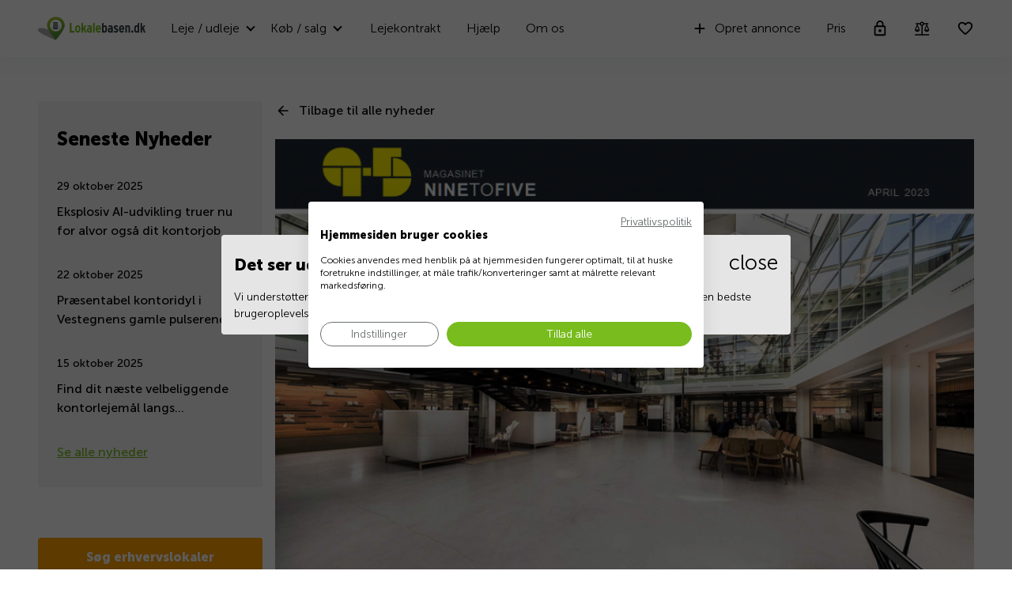

--- FILE ---
content_type: text/html;charset=UTF-8
request_url: https://www.lokalebasen.dk/nyheder/story-house-egmont-aabner-op-for-sit-kreative-kontor-og-mediemiljoe-2823
body_size: 35365
content:
<!DOCTYPE html><html lang="da" prefix="og: http://ogp.me/ns#"><head><meta charset="utf-8"><meta content="width=device-width, initial-scale=1, maximum-scale=1, user-scalable=no" name="viewport"><title>Story House Egmont | NINEtoFIVE april 23</title><meta content="Tidens nye hybride workflows, der giver kontorfolk frihed til at arbejde hjemmefra en dag eller flere om ugen, efterlader virksomheder med ledig kontorplads og tomme kvadratmeter - også hos mediekoncernen Egmont på Ydre Østerbro." name="description"><link rel="icon" type="image/png" href="/assetpipe/favicon-199763be36b6834ada04943ef58f55ad7ed2104616a88729172221b9bcc9a51f.png"><link rel="apple-touch-icon-precomposed" type="image/png" href="/assetpipe/favicon_apple_touch-331c2c826671643631b7fa9d48e4013c1522e5731c1e109a6107a42d1d446fba.png"><link href="https://www.lokalebasen.dk/nyheder/story-house-egmont-aabner-op-for-sit-kreative-kontor-og-mediemiljoe-2823" rel="canonical"><meta name="csrf-param" content="authenticity_token">
<meta name="csrf-token" content="RvQ1ebvS6tDIPA0dQohrDQk5LQYqfNmClXUEsTdMWitBiIHLWfe_1-ywYt0k8_KXsQau7l9eOV7X3EVaK95WKw"><link rel="stylesheet" href="https://assets.lokalebasen.dk/assetpipe/responsive-2717feda71e54c0fecd5ba540988d0f6575c09e4bd704480f032200c2aff48f7.css" media="all"><link href="https://assets.calendly.com/assets/external/widget.css" rel="stylesheet"><meta content="summary_large_image" name="twitter:card"><meta content="@lokalebasen" name="twitter:site"><meta content="Story House Egmont | NINEtoFIVE april 23" name="twitter:title"><meta content="Tidens nye hybride workflows, der giver kontorfolk frihed til at arbejde hjemmefra en dag eller flere om ugen, efterlader virksomheder med ledig kontorplads og tomme kvadratmeter - også hos mediekoncernen Egmont på Ydre Østerbro." name="twitter:description"><meta content="https://storage.googleapis.com/news-editor/articles/2823/primary_image/Story_House_top.png" name="twitter:image"><meta content="Story House Egmont | NINEtoFIVE april 23" property="og:title"><meta content="Tidens nye hybride workflows, der giver kontorfolk frihed til at arbejde hjemmefra en dag eller flere om ugen, efterlader virksomheder med ledig kontorplads og tomme kvadratmeter - også hos mediekoncernen Egmont på Ydre Østerbro." property="og:description"><meta content="website" property="og:type"><meta content="https://www.lokalebasen.dk/nyheder/story-house-egmont-aabner-op-for-sit-kreative-kontor-og-mediemiljoe-2823" property="og:url"><meta content="Lokalebasen.dk" property="og:site_name"><meta content="https://storage.googleapis.com/news-editor/articles/2823/primary_image/Story_House_top.png" property="og:image"><style type="text/css"></style><link rel="modulepreload" as="script" crossorigin="" href="https://consent.cookiefirst.com/banner/v3.0.8/static-main-no-autoblock/CEJAW6.js"><link rel="modulepreload" as="script" crossorigin="" href="https://consent.cookiefirst.com/banner/v3.0.8/static-main-no-autoblock/38CXPy.js"><link rel="modulepreload" as="script" crossorigin="" href="https://consent.cookiefirst.com/banner/v3.0.8/static-main-no-autoblock/Cmom0d.js"><link rel="stylesheet" crossorigin="" href="https://consent.cookiefirst.com/banner/v3.0.8/static-main-no-autoblock/C69PWK.css"><link rel="stylesheet" crossorigin="" href="https://consent.cookiefirst.com/banner/v3.0.8/static-main-no-autoblock/CmGip4.css"><link rel="modulepreload" as="script" crossorigin="" href="https://consent.cookiefirst.com/banner/v3.0.8/static-main-no-autoblock/DV1Iqs.js"><link rel="stylesheet" crossorigin="" href="https://consent.cookiefirst.com/banner/v3.0.8/static-main-no-autoblock/CcpQj4.css"><link rel="stylesheet" crossorigin="" href="https://consent.cookiefirst.com/banner/v3.0.8/static-main-no-autoblock/Cetyaa.css"><link rel="modulepreload" as="script" crossorigin="" href="https://consent.cookiefirst.com/banner/v3.0.8/static-main-no-autoblock/CaivNh.js"><link rel="stylesheet" crossorigin="" href="https://consent.cookiefirst.com/banner/v3.0.8/static-main-no-autoblock/Btw0sl.css"><meta rel="x-prerender-render-id" content="5046524b-13ac-4c02-b63d-a11e24547c8c" />
			<meta rel="x-prerender-render-at" content="2025-11-04T01:27:42.165Z" /><meta rel="x-prerender-request-id" content="36028d07-f518-4287-817d-c2bfbbacadcf" />
      		<meta rel="x-prerender-request-at" content="2025-11-06T05:18:53.646Z" /></head><body class="modal-open"><nav class="top-menu dk" id="top-menu"><div class="unsupported-browser" id="unsupported-browser"><div class="unsupported-browser__content"><div class="unsupported-browser__content-wrapper"><p class="unsupported-browser__title">Det ser ud til at du bruger en gammel version af<span class="browser-name" id="browser-name"> Chrome</span></p><p class="unsupported-browser__message">Vi understøtter ikke denne version og foreslår derfor at du opdaterer til den nyeste, for at få den bedste brugeroplevelse.</p></div><div class="unsupported-browser__close-btn" id="unsupported-browser-close"></div></div></div><div class="unsupported-browser-ie hidden" id="unsupported-browser-ie"><div class="unsupported-browser__content"><div class="unsupported-browser__content-wrapper"><p class="unsupported-browser__title">Det ser ud til din browsersoftware ikke er understøttet.<span class="browser-name"></span></p><p class="unsupported-browser__message">Vi anbefaler at bruge <a href="https://www.microsoft.com/en-us/edge?form=MA13FJ" target="_blank">Edge</a>, <a href="https://www.google.com/intl/en_US/chrome/" target="_blank">Chrome</a>, eller <a href="https://www.mozilla.org/en-US/firefox/new/" target="_blank">Firefox</a> for at få den bedste brugeroplevelse.</p></div><div class="unsupported-browser__close-btn" id="unsupported-ie-close"></div></div></div><div class="container top-menu__container "><a class="top-menu__logo-link" href="/"><div class="logo"><svg><use xlink:href="#common-icons-logo_dk"></use></svg></div></a><div class="links-wrapper"><div class="phone-block"><a href="tel:(+45) 70 20 08 14"><svg width="18" height="18"><use xlink:href="#common-icons-phone"></use></svg><span>Ring</span></a></div><div class="header-comparison-icon header-comparison-icon--mobile" id="header-comparison-icon-mobile"><div class="header-comparison-icon__icon"><svg width="24" height="24"><use xlink:href="#common-icons-compare"></use></svg><div class="header-comparison-icon__counter"></div></div><span>Compare</span></div><a class="favorite-locations-link favorite-locations-link--mobile" href="/favourite_locations"><div class="favorite-locations-link__wrapper"><div class="favorite-locations-link__icon"><svg width="22" height="22"><use xlink:href="#common-icons-favorite_border"></use></svg><div class="favorite-locations-link__counter"></div></div><span>Favoritter</span></div></a><div class="mobile-menu-toggle-wrapper" id="mobileMenuHeaderWrapper"><div class="menu-toggle" id="mobileMenuHeaderToggle"><span></span><span></span><span></span><span></span></div><span>Menu</span></div><div class="menu-wrapper" id="headerMenuWrapper"><ul class="left"><li class="submenu-main menu-item-type-custom"><a href="/leje">Leje / udleje</a><ul class="submenu-title sub-menu-header"><li class="menu-item-type-custom sub-sub-menu"><a role="button">Lokaletyper</a><ul class="sub-menu-header"><li><a href="/leje/kontorlokaler">Kontorlokaler</a></li><li><a href="/leje/kontorhoteller">Kontorhoteller</a></li><li><a href="/leje/kontorfaellesskaber">Kontorfællesskaber</a></li><li><a href="/leje/produktion-lager">Lagerlokaler</a></li><li><a href="/leje/vaerksted">Værksteder</a></li><li><a href="/leje/butikslokaler">Butikslokaler</a></li><li><a href="/leje/modelokale">Mødelokaler</a></li><li><a href="/leje">Erhvervslejemål</a></li><li><a href="/leje/coworking">Coworking</a></li><li><a href="/leje/parkeringspladser">Parkering</a></li></ul></li><li class="menu-item-type-custom sub-sub-menu"><a role="button">Populære byer</a><ul class="sub-menu-header"><li><a href="/leje/erhvervslokaler/1000-1499-kobenhavn-k">København</a></li><li><a href="/leje/erhvervslokaler/2200-kobenhavn-n">Nørrebro</a></li><li><a href="/leje/erhvervslokaler/2100-kobenhavn-o">Østerbro</a></li><li><a href="/leje/erhvervslokaler/2300-kobenhavn-s">Amager</a></li><li><a href="/leje/erhvervslokaler/8000-aarhus-c">Århus</a></li><li><a href="/leje/erhvervslokaler/5000-odense-c">Odense</a></li><li><a href="/leje/erhvervslokaler/9000-aalborg">Aalborg</a></li><li><a href="/leje/erhvervslokaler/4000-roskilde">Roskilde</a></li><li><a href="/leje/erhvervslokaler/7100-vejle">Vejle</a></li><li><a href="/leje/erhvervslokaler/4600-koge">Køge</a></li><li><a href="/leje/erhvervslokaler/2800-kongens-lyngby">Kongens Lyngby</a></li></ul></li><li class="menu-item-type-custom sub-sub-menu"><a role="button">Populære søgninger</a><ul class="sub-menu-header"><li><a href="/leje/erhvervslokaler/1000-1499-kobenhavn-k">Erhvervslejemål København</a></li><li><a href="/leje/erhvervslokaler/8000-aarhus-c">Lokaler til leje Århus</a></li><li><a href="/leje/erhvervslokaler/5000-odense-c">Lokaler til leje Odense</a></li><li><a href="/leje/kontorlokaler/1000-1499-kobenhavn-k">Kontorlokaler København</a></li><li><a href="/leje/butikslokaler/1000-1499-kobenhavn-k">Butik til leje København</a></li><li><a href="/leje/kontorlokaler/8000-aarhus-c">Kontorlokaler Århus</a></li><li><a href="/leje/butikslokaler/8000-aarhus-c">Butik til leje Århus</a></li><li><a href="/leje/produktion-lager/6000-kolding">Lagerlokaler i Kolding</a></li><li><a href="/leje/erhvervslokaler/7100-vejle">Erhvervslejemål i Vejle</a></li><li><a href="/leje/vaerksted-storkobenhavn">Værksted i København</a></li><li><a href="/leje/kontorlokaler/9000-aalborg">Kontorlokaler Aalborg</a></li><li><a href="/leje/produktion-lager/1000-1499-kobenhavn-k">Lagerlokaler København</a></li><li><a href="/leje/parking/1000-1499-kobenhavn-k">Parkering i København</a></li><li><a href="/leje/parking/9000-aalborg">Parkering i Aalborg</a></li><li><a href="/leje/parking/5000-odense-c">Parkering i Odense C</a></li></ul></li></ul></li><li class="submenu-main menu-item-type-custom"><a href="/kob">Køb / salg</a><ul class="submenu-title sub-menu-header"><li class="menu-item-type-custom sub-sub-menu"><a role="button">Lokaletyper</a><ul class="sub-menu-header"><li><a href="/udlejningsejendomme">Udlejningsejendomme</a></li><li><a href="/erhvervsejendomme">Erhvervsejendomme</a></li><li><a href="/kob/investeringsejendomme">Investeringsejendomme</a></li><li><a href="/kob">Erhvervslokaler til salg</a></li></ul></li></ul></li><li><a href="/serviceydelser-til-udlejere/erhvervslejekontrakt">Lejekontrakt</a></li><li><a href="/support">Hjælp</a></li><li><a href="/om-os">Om os</a></li></ul><ul class="right"><li><a class="opened" href="/udlej-erhvervslejemaal"><svg id="svg-add" width="22" height="22"><use href="#common-icons-add"></use></svg>Opret annonce</a></li><li><a id="nav-price" href="/udlej-erhvervslejemaal#tabs">Pris</a></li><li><a class="login green-icon" href="/login"><svg id="svg-lock-outlined" width="22" height="22"><use href="#common-icons-lock-outlined"></use></svg>Log ind</a></li><div class="header-comparison-icon" id="header-comparison-icon"><div class="header-icon-tooltip">Sammenlign</div><div class="header-comparison-icon__icon"><svg width="24" height="24"><use xlink:href="#common-icons-compare"></use></svg><div class="header-comparison-icon__counter"></div></div></div><a class="favorite-locations-link" href="/favourite_locations"><div class="favorite-locations-link__wrapper"><div class="header-icon-tooltip">Favoritter</div><div class="favorite-locations-link__icon"><svg width="22" height="22"><use xlink:href="#common-icons-favorite_border"></use></svg><div class="favorite-locations-link__counter"></div></div></div></a></ul></div></div></div><div id="comparison-modal"><div class="comparison-modal-body" id="comparison-modal-body"><h3>Liste over annoncer til sammenligning</h3><ul id="comparison-modal-list"></ul></div></div></nav><style type="text/css">body {
  padding-top: 56px;
}

@media (min-width: 992px) {
  body {
    padding-top: 72px;
  }
}

.container {
  padding-left: 8px !important;
  padding-right: 8px !important;
  max-width: 100% !important;
  margin-right: auto;
  margin-left: auto;
}

@media (max-width: 575px) {
  .container {
    padding-left: 16px !important;
    padding-right: 16px !important;
  }
}

@media (min-width: 576px) {
  .container {
    width: 556px !important;
  }
}

@media (min-width: 768px) {
  .container {
    width: 736px !important;
  }
}

@media (min-width: 992px) {
  .container {
    width: 976px !important;
  }
}

@media (min-width: 1200px) {
  .container {
    width: 1200px !important;
  }
}

.container .row {
  margin-left: -8px;
  margin-right: -8px;
}

.container .col-1, .container .col-2, .container .col-3, .container .col-4, .container .col-5, .container .col-6, .container .col-7, .container .col-8, .container .col-9, .container .col-10,
.container .col-11, .container .col-12, .container .col, .container .col-auto, .container .col-sm-1, .container .col-sm-2, .container .col-sm-3, .container .col-sm-4,
.container .col-sm-5, .container .col-sm-6, .container .col-sm-7, .container .col-sm-8, .container .col-sm-9, .container .col-sm-10, .container .col-sm-11,
.container .col-sm-12, .container .col-sm, .container .col-sm-auto, .container .col-md-1, .container .col-md-2, .container .col-md-3, .container .col-md-4,
.container .col-md-5, .container .col-md-6, .container .col-md-7, .container .col-md-8, .container .col-md-9, .container .col-md-10, .container .col-md-11,
.container .col-md-12, .container .col-md, .container .col-md-auto, .container .col-lg-1, .container .col-lg-2, .container .col-lg-3, .container .col-lg-4,
.container .col-lg-5, .container .col-lg-6, .container .col-lg-7, .container .col-lg-8, .container .col-lg-9, .container .col-lg-10, .container .col-lg-11,
.container .col-lg-12, .container .col-lg, .container .col-lg-auto, .container .col-xl-1, .container .col-xl-2, .container .col-xl-3, .container .col-xl-4,
.container .col-xl-5, .container .col-xl-6, .container .col-xl-7, .container .col-xl-8, .container .col-xl-9, .container .col-xl-10, .container .col-xl-11,
.container .col-xl-12, .container .col-xl, .container .col-xl-auto {
  padding-right: 8px;
  padding-left: 8px;
}

.container.max-width {
  @media (min-width: 992px) {
    width: calc(100vw - 64px) !important;
  }
  @media (min-width: 1200px) {
    width: calc(100vw - 96px) !important;
  }
}

.global-round-loader-wrapper {
  height: calc(100vh - 56px);
}

@media (min-width: 992px) {
  .global-round-loader-wrapper {
    height: calc(100vh - 72px);
  }
}

.round-loader {
  height: 60px;
  width: 60px;
  margin: 15px auto 0 auto;
  background: #77bc1f;
  border-radius: 50%;
  animation: boing .8s linear infinite;
  position: relative;
  top: calc(50% - 35px);
}

.round-loader:before {
  position: absolute;
  top: calc(50% - 28px);
  left: calc(50% - 28px);
  content: '';
  width: 56px;
  height: 56px;
  background: #a7e45a;
  display: block;
  border-radius: 50%;
}

.round-loader:before {
  height: 56px;
  width: 56px;
  background: #a7e45a;
  top: calc(50% - 28px);
  left: calc(50% - 28px);
  animation: boing-inner .8s linear infinite;
}

.round-loader:after {
  position: absolute;
  top: calc(50% - 26px);
  left: calc(50% - 26px);
  content: '';
  width: 52px;
  height: 52px;
  background: #fff;
  display: block;
  border-radius: 50%;
  animation: boing-inner-2 .8s linear infinite;
}

@keyframes boing {
  0% {
    transform: scale(1);
  }
  25% {
    transform: scale(0.75);
  }
  100% {
    transform: scale(1);
  }
}

@keyframes boing-inner {
  0% {
    transform: scale(1);
  }
  25% {
    transform: scale(0.6);
  }
  100% {
    transform: scale(1);
  }
}

@keyframes boing-inner-2 {
  0% {
    transform: scale(1);
  }
  10% {
    transform: scale(0.1);
  }
  100% {
    transform: scale(1);
  }
}

.header-comparison-icon {
  min-height: 42px;
  align-items: center;
  justify-content: space-between;
  flex-direction: column;
  margin: 0 16px;
  position: relative;
}

.header-comparison-icon.header-comparison-icon--mobile {
  display: flex;
}

.header-comparison-icon.active .header-comparison-icon__counter {
  display: block;
}

.header-comparison-icon--mobile {
  margin-right: 24px;
  margin-left: 0;
  display: flex;
}

.header-comparison-icon__icon {
  height: 22px;
  position: relative;
}

#comparison-modal {
  position: absolute;
  height: 100vh;
  width: 100vw;
  background-color: rgba(0,0,0,0.6);
  backdrop-filter: blur(5px);
}

#comparison-modal.active {
  display: block;
}

.comparison-modal-body {
  background: #FFFFFF;
  border: 1px solid #FFA300;
  border-radius: 4px;
  width: 381px;
  max-width: calc(100vw - 32px);
  padding: 24px;
  text-align: center;
  margin: 109px auto 0;
}

.comparison-modal-body h3 {
  font-size: 24px;
  line-height: 24px;
  margin: 0 0 16px;
}

.comparison-modal-body ul {
  list-style: none;
  padding: 0;
  margin: 0;
}

.comparison-modal-body ul li {
  margin-top: 8px;
  justify-content: space-between;
}

.comparison-modal-body ul li a {
  color: #77BC1F;
  font-size: 16px;
  line-height: 24px;
}

.comparison-modal-body ul li a:hover {
  color: #539533
}

.comparison-modal-body ul li a span {
  font-size: 16px;
  line-height: 24px;
  font-weight: 900;
  color: #000000;
  margin-left: 8px;
}

.comparison-modal-body ul li div:before {
  content: url("data:image/svg+xml,%3Csvg xmlns='http://www.w3.org/2000/svg' height='24px' viewBox='0 0 20 20' width='20px' fill='%23000000'%3E%3Cpath d='M0 0h20v20H0V0z' fill='none'/%3E%3Cpath d='M6 19c0 1.1.9 2 2 2h8c1.1 0 2-.9 2-2V9c0-1.1-.9-2-2-2H8c-1.1 0-2 .9-2 2v10zM18 4h-2.5l-.71-.71c-.18-.18-.44-.29-.7-.29H9.91c-.26 0-.52.11-.7.29L8.5 4H6c-.55 0-1 .45-1 1s.45 1 1 1h12c.55 0 1-.45 1-1s-.45-1-1-1z'/%3E%3C/svg%3E");
}

.comparison-modal-body ul li div:hover:before {
  content: url("data:image/svg+xml,%3Csvg xmlns='http://www.w3.org/2000/svg' height='24px' viewBox='0 0 20 20' width='20px' fill='%23f22708'%3E%3Cpath d='M0 0h20v20H0V0z' fill='none'/%3E%3Cpath d='M6 19c0 1.1.9 2 2 2h8c1.1 0 2-.9 2-2V9c0-1.1-.9-2-2-2H8c-1.1 0-2 .9-2 2v10zM18 4h-2.5l-.71-.71c-.18-.18-.44-.29-.7-.29H9.91c-.26 0-.52.11-.7.29L8.5 4H6c-.55 0-1 .45-1 1s.45 1 1 1h12c.55 0 1-.45 1-1s-.45-1-1-1z'/%3E%3C/svg%3E");
}

.top-menu .header-comparison-icon.bounce .header-comparison-icon__icon {
  animation: bounce 1s 0.1s;
  transform: scale(0.85);
}

.menu-wrapper {
  font-family: 'MuseoSans', san-serif;
  z-index: 60;
  background: white;
  display: block;
  height: calc(100% - 56px);
  width: 0;
  position: fixed;
  top: 56px;
  left: 0;
  right: 0;
  transform: translateX(100%);
  max-height: calc(100% - 56px);
  overflow-y: auto;
  border-top: 1px solid #e8eaea;
  border-bottom: 1px solid #e8eaea;
  transition: transform 0.2s linear, width 0s linear 0.5s;
  min-width: 0;
  scroll-behavior: smooth;
}

.menu-wrapper ul {
  list-style: none;
  margin: 0;
  padding: 0;
  flex-direction: column;
  justify-content: flex-start;
}

.menu-wrapper li {
  width: 100%;
}

.menu-wrapper li .submenu-title {
  background: #F6F6F6;
}

.menu-wrapper li .submenu-title li > a {
  color: #000000 !important;
  white-space: normal;
}

/* Mobile  black arrow in sub-menu */
.menu-wrapper li .submenu-title li > a:after {
  content: '';
  position: absolute;
  right: 20px;
  width: 0;
  height: 0;
  border: solid #000;
  border-width: 0 2px 2px 0;
  clear: both;
  display: inline-block;
  padding: 3px;
  transform: rotate(45deg);
  -webkit-transform: rotate(45deg);
}

.menu-wrapper li .submenu-title li > a.active {
  color: #000;
}

/* Mobile gren arrow sub menu */
/* not  what?? Desktop arrow green */
.menu-wrapper li .submenu-title li > a.active:before {
  content: '';
  position: absolute;
  right: 20px;
  width: 0;
  height: 0;
  border: solid #77bc1f;
  border-width: 0 2px 2px 0;
  clear: both;
  display: inline-block;
  padding: 3px;
  transform: rotate(-135deg);
  -webkit-transform: rotate(-135deg);
}

.menu-wrapper li .submenu-title .sub-menu-header li a {
  padding: 8px 8px 8px 24px;
}

.menu-wrapper li .submenu-title li:last-child .sub-menu-header {
  margin-bottom: 8px;
}

.menu-wrapper li.active a {
  color: #77bc1f;
}

.menu-wrapper li.active svg {
  fill: #77bc1f;
}

.menu-wrapper li svg {
  margin-right: 8px;
  overflow: visible;
}

.menu-wrapper li.active a .material-icons,
.menu-wrapper li.active a li .submenu-title li > a:after,
.menu-wrapper li .submenu-title li.active a li > a:after,
.menu-wrapper li.active a .submenu-main:after,
.menu-wrapper li.active a .top-menu .unsupported-browser__close-btn:after,
.top-menu .menu-wrapper li.active a .unsupported-browser__close-btn:after,
.menu-wrapper li.active a .top-menu .unsupported-browser-ie__close-btn:after,
.top-menu .menu-wrapper li.active a .unsupported-browser-ie__close-btn:after {
  color: inherit;
}

.menu-wrapper .submenu-main {
  border-bottom: 1px solid #E0E2E2;
  position: relative;
  overflow: hidden;
  min-height: 0;
  height: 50px;
  transition: ease 600ms;
}

.menu-wrapper .submenu-main:after {
  content: '';
  position: absolute;
  right: 20px;
  top: 20px;
  width: 0;
  height: 0;
  border: solid black;
  border-width: 0 2px 2px 0;
  clear: both;
  display: inline-block;
  padding: 3px;
  transform: rotate(45deg);
  -webkit-transform: rotate(45deg);
}

.menu-wrapper .submenu-main.open {
  height: auto;
  min-height: 50px;
  transition: ease 600ms;
}

.menu-wrapper .submenu-main.open a {
  color: #77bc1f;
}

/* Mobile arrow green */
.menu-wrapper .submenu-main.open:after {
  content: '';
  position: absolute;
  right: 20px;
  top: 20px;
  width: 0;
  height: 0;
  border: solid #77bc1f;
  border-width: 0 2px 2px 0;
  clear: both;
  display: inline-block;
  padding: 3px;
  transform: rotate(-135deg);
  -webkit-transform: rotate(-135deg);
}

.menu-wrapper .submenu-main-empty {
  margin-right: 0;
}

.menu-wrapper .submenu-main-empty:after {
  content: '' !important;
}

.menu-wrapper a {
  border-bottom: 1px solid #E0E2E2;
  height: 100%;
  color: #000000;
  transition: color 0.2s ease-out;
  font-size: 16px;
  line-height: 18px;
  flex-wrap: nowrap;
  white-space: nowrap;
  padding: 16px;
}

.menu-wrapper a:hover {
  color: #77bc1f;
}

.menu-wrapper a:hover svg {
  fill: #77bc1f;
}

.menu-wrapper a.login {
  background: transparent;
}

.menu-wrapper .material-icons,
.menu-wrapper li .submenu-title li > a:after,
.menu-wrapper .submenu-main:after,
.menu-wrapper .top-menu .unsupported-browser__close-btn:after,
.top-menu .menu-wrapper .unsupported-browser__close-btn:after,
.menu-wrapper .top-menu .unsupported-browser-ie__close-btn:after,
.top-menu .menu-wrapper .unsupported-browser-ie__close-btn:after {
  line-height: 14px;
  font-size: 17px;
}

.top-menu {
  background: white;
  position: fixed;
  z-index: 1000;
  width: 100%;
  top: 0;
  left: 0;
  box-shadow: 0 0 14px 0 rgba(222, 231, 231, 0.55);
}

.top-menu > .container {
  height: 56px;
  max-width: 1200px;
  z-index: 10;
  position: relative;
}

.top-menu .logo {
  display: block;
  position: relative;
  float: left;
  max-width: 136px;
  height: 37px;
  width: 105.5px;
}

.top-menu .logo svg {
  max-width: 136px;
  height: 37px;
  width: 105.5px;
}

.top-menu .unsupported-browser, .top-menu .unsupported-browser-ie {
  background: rgba(0, 0, 0, 0.6);
  position: absolute;
  font-family: MuseoSans, sans-serif;
  justify-content: center;
  padding: 8px 15px;
  height: 100vh;
  width: 100vw;
  z-index: 999999;
}

.top-menu .unsupported-browser__content,
.top-menu .unsupported-browser-ie__content {
  position: relative;
  display: flex;
  justify-content: space-between;
  align-items: flex-start;
  background: white;
  border-radius: 4px;
  width: calc(100vw - 16px);
}

.top-menu .unsupported-browser__message,
.top-menu .unsupported-browser-ie__message {
  padding: 16px;
  margin: 0;
}

.top-menu .unsupported-browser__title,
.top-menu .unsupported-browser-ie__title {
  font-size: 21px;
  line-height: 28px;
  font-weight: bold;
  margin: 0;
  padding: 24px 40px 0 16px;
}

.top-menu .unsupported-browser__close-btn,
.top-menu .unsupported-browser-ie__close-btn {
  margin-left: 10px;
  position: absolute;
  right: 16px;
  top: 16px;
}

.top-menu .unsupported-browser__close-btn:after,
.top-menu .unsupported-browser-ie__close-btn:after {
  font-size: 26px;
  content: "close";
  color: black;
}

.top-menu .menu-toggle {
  height: 16px;
  background: white;
  box-sizing: content-box;
  line-height: 72px;
  text-align: center;
  overflow: hidden;
  max-width: 18px;
  min-width: 18px;
  position: relative;
}

.top-menu .menu-toggle.cross {
  box-sizing: content-box;
  z-index: 40;
  height: 16px;
}

.top-menu .menu-toggle.cross span {
  width: 20px;
}

.top-menu .menu-toggle.cross span:nth-child(1), .top-menu .menu-toggle.cross span:nth-child(4) {
  top: 24px;
  opacity: 0;
  width: 0;
  left: 30px;
}

.top-menu .menu-toggle.cross span:nth-child(2) {
  transform: rotate(45deg);
}

.top-menu .menu-toggle.cross span:nth-child(3) {
  transform: rotate(-45deg);
}

.top-menu .menu-toggle span {
  border-radius: 5px;
  width: 18px;
  height: 2px;
  display: block;
  position: absolute;
  left: calc(50% - 9px);
  background: #000000;
  transition: transform 0.15s linear;
}

.top-menu .menu-toggle span:nth-child(1) {
  top: 2px;
}

.top-menu .menu-toggle span:nth-child(2), .top-menu .menu-toggle span:nth-child(3) {
  will-change: transform;
  top: 7px;
}

.top-menu .menu-toggle span:nth-child(4) {
  top: 12px;
}

.top-menu .phone-block {
  margin-right: 24px;
}

.top-menu .phone-block a {
  flex-direction: column;
  color: black;
  height: 42px;
  justify-content: space-between;
}

.top-menu .phone-block a:hover {
  color: black;
}

.top-menu .phone-block a svg {
  height: 18px;
  width: 18px;
}

.top-menu .mobile-menu-toggle-wrapper {
  position: relative;
  right: 0;
  padding-right: inherit;
  height: 42px;
  flex-direction: column;
  justify-content: space-between;
}

.top-menu .mobile-menu-toggle-wrapper > span {
  margin-top: 2px;
  display: block;
}

.top-menu .mobile-menu-toggle-wrapper.open {
  height: 18px;
}

.top-menu .mobile-menu-toggle-wrapper.open > span {
  visibility: hidden;
  height: 0;
}

.top-menu .favorite-locations-link:hover svg {
  fill: black;
}

.top-menu .favorite-locations-link.favorite-locations-link--mobile {
  display: block;
  margin-right: 24px;
}

.top-menu .favorite-locations-link__wrapper {
  flex-direction: column;
  height: 42px;
  justify-content: space-between;
  position: relative;
}

.top-menu .favorite-locations-link__icon {
  position: relative;
  height: 22px;
  width: 22px;
  background-size: cover;
  z-index: 3;
}

.top-menu .favorite-locations-link span {
  color: #000000;
}

.top-menu .favorite-locations-link__counter,
.header-comparison-icon__counter {
  font-size: 12px;
  line-height: 13px;
  font-weight: 500;
  height: 15px;
  border-radius: 4px;
  background-color: #FFFFFF;
  align-items: center;
  padding: 0 2px;
  position: absolute;
  color: #000000;
  left: 12px;
  bottom: 10px;
  z-index: 2;
  border: 1px solid #77bc1f;
}

.top-menu .favorite-locations-link.active .favorite-locations-link__icon {
  background-image: url("/assetpipe/icons/heart-9822b99f9193c5bf6a564660b273834a72c521cc1754a1ddcfb1aebccda35304.svg");
}

.top-menu .favorite-locations-link.active .favorite-locations-link__counter {
  display: flex;
}

.top-menu .favorite-locations-link.bounce .favorite-locations-link__icon {
  animation: bounce 1s 0.1s;
  transform: scale(0.85);
}

top-menu .locale-dropdown-toggle-container {
  background: white;
  z-index: 1;
}

.favorite-locations-link__wrapper:hover .header-icon-tooltip,
.header-comparison-icon:hover .header-icon-tooltip {
  opacity: 0.9;
}

.header-icon-tooltip {
  position: absolute;
  padding: 0 11px;
  border-radius: 5px;
  background: #222;
  text-align: center;
  display: inline-block;
  transition: opacity 0.3s ease-out;
  z-index: 999;
  right: 32px;
  pointer-events: none;
  color: #ffffff;
  opacity: 0;
  white-space: nowrap;
}

.header-icon-tooltip:before,
.header-icon-tooltip:after {
  content: "";
  width: 0;
  height: 0;
  position: absolute;
  top: 50%;
}

.header-icon-tooltip:before {
  border-top: 6px solid transparent;
  border-bottom: 6px solid transparent;
  right: -8px;
  margin-top: -5px;
}

.header-icon-tooltip:after {
  border-left-color: #222;
  border-left-style: solid;
  border-left-width: 6px;
  border-top: 5px solid transparent;
  border-bottom: 5px solid transparent;
  right: -6px;
  margin-top: -4px;
}

.new-clients-indicator {
  padding: 2px 5px !important;
  font-size: 10px !important;
  line-height: 12px !important;
  color: white !important;
  font-weight: 500;
  background: #ED3939;
  border-radius: 8px;
  margin-left: -24px;
  width: fit-content;
  justify-content: center;
}

.new-clients-indicator:hover {
  color: white !important;
}

.banner-background {
  background: #f6f6f6;
}

.banner-background .banner-wrapper {
  text-align: left;
  padding: 18px 15px;
}

.banner-background .banner-wrapper a {
  border-bottom: 1px solid #5A6365;
  display: inline-block;
  margin-bottom: 0;
  font-size: 12px;
  font-weight: bold;
  color: #5A6365;
}

.banner-background .banner-wrapper a span {
  color: #FFA300;
  border: none;
}

.top-menu .locale-dropdown-toggle-container {
  background: white;
  z-index: 1;
}

.top-menu .favorite-locations-link span,
.top-menu .mobile-menu-toggle-wrapper > span,
.top-menu .phone-block a span,
.header-comparison-icon span,
.header-icon-tooltip {
  font-size: 12px;
  line-height: 20px;
  font-weight: 100;
}

.top-menu .favorite-locations-link__wrapper,
.top-menu .mobile-menu-toggle-wrapper,
.top-menu .phone-block a,
.top-menu .links-wrapper,
.top-menu .unsupported-browser,
.top-menu .unsupported-browser-ie,
.top-menu__logo-link,
.top-menu > .container,
.menu-wrapper a,
.menu-wrapper ul,
.comparison-modal-body ul li
{
  display: flex;
  align-items: center;
}

.banner-background .banner-wrapper .material-icons,
.banner-background .banner-wrapper .menu-wrapper li .submenu-title li > a:after,
.menu-wrapper li .submenu-title .banner-background .banner-wrapper li > a:after,
.banner-background .banner-wrapper .menu-wrapper .submenu-main:after,
.menu-wrapper .banner-background .banner-wrapper .submenu-main:after,
.banner-background .banner-wrapper .top-menu .unsupported-browser__close-btn:after,
.top-menu .banner-background .banner-wrapper .unsupported-browser__close-btn:after,
.banner-background .banner-wrapper .top-menu .unsupported-browser-ie__close-btn:after,
.top-menu .banner-background .banner-wrapper .unsupported-browser-ie__close-btn:after {
  position: absolute;
  right: 28px;
}

.comparison-modal-body ul li a,
.menu-wrapper a, .menu-wrapper a:hover,
.top-menu .phone-block a,
.top-menu .phone-block a:hover,
.top-menu .favorite-locations-link,
.top-menu .favorite-locations-link:hover,
.banner-background .banner-wrapper a:hover {
  text-decoration: none;
}

.header-comparison-icon,
.top-menu .menu-toggle,
.top-menu .unsupported-browser__close-btn,
.top-menu .unsupported-browser-ie__close-btn,
.banner-background .banner-wrapper .material-icons,
.comparison-modal-body ul li div:before,
.comparison-modal-body ul li div:hover:before,
.banner-background .banner-wrapper .menu-wrapper li .submenu-title li > a:after,
.menu-wrapper li .submenu-title .banner-background .banner-wrapper li > a:after,
.banner-background .banner-wrapper .menu-wrapper .submenu-main:after,
.menu-wrapper .banner-background .banner-wrapper .submenu-main:after,
.banner-background .banner-wrapper .top-menu .unsupported-browser__close-btn:after,
.top-menu .banner-background .banner-wrapper .unsupported-browser__close-btn:after,
.banner-background .banner-wrapper .top-menu .unsupported-browser-ie__close-btn:after,
.top-menu .banner-background .banner-wrapper .unsupported-browser-ie__close-btn:after {
  cursor: pointer;
}

#comparison-modal,
.menu-wrapper li .submenu-title .sub-menu-header li a:after,
.menu-wrapper li .submenu-title li > a.active:after,
.header-comparison-icon__counter,
.header-comparison-icon,
.new-clients-indicator svg,
.banner-background .banner-wrapper,
.top-menu .favorite-locations-link,
.top-menu .favorite-locations-link__counter,
.top-menu .favorite-locations-link.active .favorite-locations-link__icon svg,
.top-menu .unsupported-browser.hidden,
.top-menu .unsupported-browser-ie.hidden,
.top-menu .unsupported-browser__content:before,
.top-menu .unsupported-browser-ie__content:before,
.top-menu .unsupported-browser__content:after,
.top-menu .unsupported-browser-ie__content:after {
  display: none;
}


@keyframes bounce {
  0% {
    transform: scale(1.1);
    opacity: 1;
  }
  50% {
    transform: scale(1.6);
    opacity: 0.7;
  }
  60% {
    transform: scale(0.6);
    opacity: 1;
  }
  80% {
    transform: scale(0.95);
  }
  100% {
    transform: scale(0.85);
  }
}

@keyframes open {
  from {
    min-height: 0;
    height: 0;
  }
  to {
    height: auto;
    min-height: 50px;
  }
}

@keyframes close {
  from {
    height: auto;
    min-height: 50px;
  }
  to {
    min-height: 0;
    height: 0;
  }
}


#common-icons-simple_cms,
#common-icons-error_page,
#common-icons-application {
  display: block !important;
  height: 0;
  width: 0;
  overflow: hidden;
}


@media (max-width: 576px) {
  .banner-background .banner-wrapper a {
    max-width: 290px;
  }
}


@media (max-width: 767px) {
  .header-comparison-icon {
    display: none !important;
  }
}


@media (max-width: 768px) {
  .new-clients-indicator {
    display: none !important;
  }
}

@media (min-width: 576px) {
  .menu-wrapper li a {
    padding-left: calc((100vw - 540px) / 2);
  }

  .top-menu .locale-dropdown-toggle:after,
  .menu-wrapper .submenu-main:after,
  .menu-wrapper .submenu-main:hover:before {
    right: calc((100vw - 540px) / 2);
  }
}

@media (min-width: 768px) {
  .menu-wrapper li a {
    padding-left: calc((100vw - 720px) / 2);
  }

  .top-menu .locale-dropdown-toggle:after,
  .menu-wrapper .submenu-main:after,
  .menu-wrapper .submenu-main:hover:before {
    right: calc((100vw - 720px) / 2);
  }
}

@media (min-width: 992px) {
  .menu-wrapper li a {
    padding-left: calc((100vw - 960px) / 2);
  }

  .top-menu .locale-dropdown-toggle:after,
  .menu-wrapper .submenu-main:after,
  .menu-wrapper .submenu-main:hover:before {
    right: calc((100vw - 960px) / 2);
  }

  .container.max-width .menu-wrapper li a {
    padding-left: 40px;
  }

  .container.max-width .top-menu .locale-dropdown-toggle:after,
  .container.max-width .menu-wrapper .submenu-main:after,
  .container.max-width .menu-wrapper .submenu-main:hover:before {
    right: 40px;
  }
}

@media (min-width: 1200px) {
  .menu-wrapper li a {
    padding-left: calc((100vw - 1184px) / 2);
  }

  .top-menu .locale-dropdown-toggle:after,
  .menu-wrapper .submenu-main:after,
  .menu-wrapper .submenu-main:hover:before {
    right: calc((100vw - 1184px) / 2);
  }

  .container.max-width .menu-wrapper li a {
    padding-left: 56px;
  }

  .container.max-width .top-menu .locale-dropdown-toggle:after,
  .container.max-width .menu-wrapper .submenu-main:after,
  .container.max-width .menu-wrapper .submenu-main:hover:before {
    right: 56px;
  }
}

@media (max-width: 1239px) {
  .menu-wrapper.shown {
    transform: translateX(0);
    transition: width 0s linear, transform 0.2s linear;
    min-width: 200px;
    width: 100vw;
    left: 0;
  }

  .menu-wrapper .submenu-main a {
    height: auto;
    display: inline-block;
    border-bottom: 0;
  }

  .menu-wrapper li.menu-item-type-custom > .sub-menu-header {
    min-height: 0;
    height: 0;
    display: flex;
    position: relative;
    animation: 600ms ease 0s close;
  }

  .menu-wrapper li.menu-item-type-custom > .sub-menu-header.open {
    height: auto;
    min-height: 50px;
    animation: 600ms ease 0s open;
  }

  .menu-wrapper li.menu-item-type-custom.sub-sub-menu {
    background: #F6F6F6;
    z-index: 1;
    min-height: 0;
    height: 50px;
    transition: 600ms;
  }

  .menu-wrapper li.menu-item-type-custom.sub-sub-menu.open {
    height: auto;
    min-height: 50px;
    transition: ease 600ms;
  }

  .menu-wrapper .submenu-title {
    padding-bottom: 0 !important;
    padding-left: 8px !important;
  }

  .js-cookies-accepted {
    display: none;
  }

  .top-menu:not(.dk) .top-menu__container {
    justify-content: space-between;
  }
}


@media (max-width: 1239px) {
  .top-menu.dk .top-menu__container {
    justify-content: space-between;
  }
}


@media (min-width: 577px) {
  .banner-background .banner-wrapper {
    text-align: center;
    display: block;
  }
}


@media (min-width: 768px) {
  .top-menu .unsupported-browser__content, .top-menu .unsupported-browser-ie__content {
    width: 720px;
  }
}


@media (min-width: 768px) and (max-width: 1239px) {
  .menu-wrapper a {
    margin: auto;
  }
}

@media (min-width: 992px) {
  .top-menu > .container {
    height: 72px;
  }

  .menu-wrapper {
    top: 72px;
  }

  .top-menu .logo,
  .top-menu .logo svg {
    height: 47.9px;
    width: 136px;
  }
}


@media (min-width: 1240px) {

  .header-comparison-icon {
    display: flex;
    justify-content: center;
  }

  .top-menu .favorite-locations-link__wrapper {
    height: 22px;
  }

  .top-menu .favorite-locations-link__counter {
    left: 14px;
  }

  .top-menu .favorite-locations-link {
    display: block;
    height: 22px;
    margin-right: 0;
    margin-left: 16px;
  }

  .menu-wrapper li a {
    padding-left: 0;
  }

  .menu-wrapper .submenu-main {
    height: 100%;
  }

  .menu-wrapper .submenu-main:hover {
    overflow: visible;
  }

  .menu-wrapper .submenu-main:after,
  .menu-wrapper .submenu-main:hover:before {
    right: 9px;
  }

  .container.max-width .menu-wrapper li a {
    padding-left: 0;
  }

  .container.max-width .menu-wrapper .submenu-main:after,
  .container.max-width .menu-wrapper .submenu-main:hover:before {
    right: 9px;
  }

  .top-menu .locale-dropdown-toggle:after {
    right: -26px;
  }

  .menu-wrapper {
    padding-left: 32px;
    display: flex;
    height: 100%;
    justify-content: space-between;
    width: 100%;
    position: relative;
    border: none;
    transform: none;
    overflow-y: inherit;
    top: 0;
  }

  .menu-wrapper ul {
    flex-direction: row;
  }

  .menu-wrapper ul.left li:first-child {
    padding-left: 0;
  }

  .menu-wrapper li {
    padding: 23px 16px;
    /*height: 100%;*/
    width: auto;
  }

  .menu-wrapper li .submenu-title {
    padding: 0;
    background: #fff;
    position: absolute;
    display: none;
    align-items: center;
    top: 72px;
    border-radius: 4px;
    padding: 16px 24px;
    visibility: hidden;
    opacity: 0;
    max-height: 0;
    overflow: visible;
    transform: translateX(-10%);
  }

  .menu-wrapper li .submenu-title li {
    padding: 0 0 0 40px;
    min-width: 186px;
  }

  .menu-wrapper li .submenu-title li a {
    font-size: 16px;
    font-weight: 900;
    padding-bottom: 16px;
    color: #000;
  }

  .menu-wrapper li .submenu-title li a:hover {
    color: #000;
  }

  .menu-wrapper li .submenu-title .sub-menu-header {
    display: flex;
    flex-direction: column;
    align-content: flex-start;
    align-items: flex-start;
  }

  .menu-wrapper li .submenu-title .sub-menu-header li {
    padding: 0;
  }

  .menu-wrapper li .submenu-title .sub-menu-header li a {
    padding: 0 0 16px;
    text-overflow: ellipsis;
    display: block;
    overflow: hidden;
    white-space: normal;
    width: 226px;
    font-weight: 500;
    font-size: 14px;
  }

  .menu-wrapper li .submenu-title li a:after,
  .menu-wrapper li .submenu-title .sub-menu-header li a:after {
    content: '';
  }

  .menu-wrapper li .submenu-title .sub-menu-header li a:hover {
    text-decoration: underline;
  }

  .menu-wrapper li .submenu-title .sub-menu-header li:last-child a {
    padding: 0;
  }

  .menu-wrapper li:hover a, .menu-wrapper li:focus a, .menu-wrapper li:focus-within a {
    color: #77bc1f;
  }

  .menu-wrapper li:hover svg {
    fill: #77bc1f;
  }

  .menu-wrapper li:hover .submenu-title,
  .menu-wrapper li:focus .submenu-title,
  .menu-wrapper li:focus-within .submenu-title {
    visibility: visible;
    opacity: 1;
    z-index: 999;
    max-height: 999px;
    pointer-events: auto;
    box-shadow: 0 0 14px 0 rgba(222, 231, 231, 0.55);
    display: flex;
    align-items: flex-start;
  }

  .menu-wrapper li .submenu-title:empty {
    padding: 0;
  }

  .menu-wrapper .submenu-main {
    padding: 27px 27px 27px 0;
    margin-right: 12px;
    position: relative;
    cursor: pointer;
    border-bottom: 0;
  }

  .menu-wrapper .submenu-main:after,
  .menu-wrapper .submenu-main:hover:before {
    content: '';
    position: absolute;
    right: 9px;
    width: 0;
    height: 0;
    border-width: 0 2px 2px 0 !important;
    clear: both;
    display: inline-block;
    padding: 3px;
  }

  /* Black arrow desktop */
  .menu-wrapper .submenu-main:after {
    top: 30px;
    border: solid black;
    transform: rotate(45deg);
    -webkit-transform: rotate(45deg);
  }

  /* GREEN ARROW DESKTOP 30 okay */
  .menu-wrapper .submenu-main:hover:before {
    top: 33px;
    border: solid #77bc1f;
    transform: rotate(-135deg);
    -webkit-transform: rotate(-135deg);
  }

  .menu-wrapper .submenu-main-empty {
    padding: 23px 16px;
  }

  .menu-wrapper a {
    padding: 0;
    border-bottom: none;
  }

  .top-menu .links-wrapper {
    width: 100%;
  }

  .top-menu .locale-dropdown-toggle-container {
    padding-left: 32px;
  }

  .flex-main {
    max-width: 83%;
  }

  .top-menu.dk .menu-wrapper a.login {
    width: 20px;
    overflow: hidden;
    justify-content: flex-start;
  }

  .header-comparison-icon.header-comparison-icon--mobile,
  .top-menu .favorite-locations-link.favorite-locations-link--mobile,
  .menu-wrapper .submenu-main .sub-menu-header .sub-sub-menu a:after,
  .menu-wrapper .submenu-main:hover:after,
  .top-menu .menu-toggle,
  .top-menu .mobile-menu-toggle-wrapper,
  .top-menu .phone-block {
    display: none;
  }
}</style><a class="back-to-top" href="#" title="Back to top" style="display: none; bottom: 20%;"><svg width="32" height="32"><use xlink:href="#common-icons-expand-less"></use></svg></a>
<div class="flash-wrapper"><div class="container"></div></div><div class="container news-container"><div class="row"><div class="col-sm-8 col-md-8 order-sm-2 col-lg-9"><div class="news-back-button-wrapper"><svg width="20" height="20"><use xlink:href="#common-icons-arrow-back"></use></svg><a class="news-teasers-link" href="/nyheder">Tilbage til alle nyheder</a></div><img class="news-article-show-primary-image" alt="Story House Egmont åbner op for sit kreative kontor- og mediemiljø" src="https://storage.googleapis.com/news-editor/articles/2823/primary_image/Story_House_top.png"><div class="row"><div class="col-sm-12 col-md-12 col-lg-10 news-article-show-title"><h1>Story House Egmont åbner op for sit kreative kontor- og mediemiljø</h1></div><div class="col-sm-3 col-md-2 hidden-for-tablet"><div class="calendar-slip-wrapper"><div class="calendar-slip-number">14</div><div class="calendar-slip-month"><span>apr</span><br><span>2023</span></div><div class="clearfix"></div><div class="calendar-slip-text">Steen Uno</div></div><div class="calendar-slip-arrow"></div></div></div><div class="row"><div class="col-12"><div class="news-article-show-lead-paragraph">Den skandinaviske mediekoncern Egmont åbner dørene til sit spektakulære Story House domicil på Ydre Østerbro og byder nu kreative firmaer og lejere indenfor i det inspirerende kontorhus og livlige mediemiljø.<div class="news-article-show-lead-paragraph-footer"><div class="news-share-buttons"><button class="facebook js-facebook-share-btn" h="500" id="js-facebook-share-btn" onclick="javascript:handleClick('js-facebook-share-btn')" url="http://www.facebook.com/sharer/sharer.php?u=" w="600"><svg><use xlink:href="#common-icons-facebook-sign"></use></svg></button><button class="twitter js-twitter-share-btn" h="420" id="js-twitter-share-btn" onclick="javascript:handleClick('js-twitter-share-btn')" url="https://twitter.com/intent/tweet?url=" w="550"><svg><use xlink:href="#common-icons-x"></use></svg></button><button class="linkedin js-linkedin-share-btn" h="570" id="js-linkedin-share-btn" onclick="javascript:handleClick('js-linkedin-share-btn')" url="https://www.linkedin.com/shareArticle?url=" w="520"><svg><use xlink:href="#common-icons-linkedin-pointer"></use></svg></button></div><div class="calendar-div-tablet-version"><div class="calendar-slip-wrapper"><div class="calendar-slip-number">14</div><div class="calendar-slip-month"><span>apr</span><br><span>2023</span></div><div class="clearfix"></div><div class="calendar-slip-text">Steen Uno</div></div><div class="calendar-slip-arrow"></div></div></div></div><div class="news-article-show-body"><p><a href="mailto:su@lokalebasen.dk" target="_blank"><em><br><img style="float: left;" src="https://storage.googleapis.com/news-editor/images/887/image/FotoByline.png" alt=""></em></a><a title="Lokalebasen.dk A/S" href="https://www.lokalebasen.dk/leje/kontorlokaler/2100-kobenhavn-o/strodamvej-147881" target="_blank"><img style="float: right;" src="https://storage.googleapis.com/news-editor/images/2231/image/Lokalebasen-logo.png" alt=""></a></p>
<p>&nbsp;</p>
<p>&nbsp;</p>
<p>&nbsp;</p>
<p style="text-align: justify;"><br>Story House Egmont&nbsp;på ydre Østerbro åbner nu op for, at andre kreative virksomheder og lejere kan få deres daglige gang i kontorhusets spændende, livlige og inspirerende mediemiljø.</p>
<p style="text-align: justify;">Den store skandinaviske magasin- og mediekoncern inviterer eksterne firmaer indenfor og tilbyder dem at leje op til en halv etage af sit dynamiske mediehus og kreative kontormiljø.</p>
<p style="text-align: justify;">"Corona-pandemien rykkede ved og har forandret arbejdsrytmerne hos langt de fleste kontorvirksomheder. Det øgede antal af hybrid- og hjemmearbejdende ansatte har efterladt mange firmaer med endog ofte betydelig overskudsplads.&nbsp; &nbsp;</p>
<p style="text-align: justify;">Story House Egmont blandt adskillige andre tager nu konsekvensen af den udvikling ved at prioritere at sætte nyt socialt og kreativt liv til kontorarealerne," siger Lars Westall, partner hos CPH Erhverv, der formidler&nbsp;<strong><a href="https://cpherhverv.dk/ejendom/story-house-a/" target="_blank">udlejningen af de knap 100 kontorpladser i Story House Egmont</a></strong>.</p>
<p style="text-align: justify;"><br><strong>Kreativt arbejdsmiljø&nbsp;</strong></p>
<p style="text-align: justify;">Story House Egmont udlejer et større areal, der kan lejes i sin helhed med op til 100 fuldt møblerede arbejdspladser, eller som kan deles op i indtil fire rummelige, afgrænsede områder med hver 20-30 arbejdspladser.</p>
<p style="text-align: justify;">Alle kontorsektioner er tæt integreret i mediehusets inspirerende og atmosfærefyldte storrumsmiljø. Herudover kan Egmont-husets fælles mødefaciliteter frit bookes.</p>
<p style="text-align: justify;"><br>&nbsp;&nbsp;</p>
<table style="margin-right: auto; margin-left: auto;">
<tbody>
<tr>
<td><img src="https://9b153781e2511025ed31-fe9bb3d670a25d1e8b903bc1d2a3edd1.ssl.cf3.rackcdn.com/images/2232/image/Pix.skabelon_600x400.png" alt=""><a title="Story House Egmont" href="https://cpherhverv.dk/ejendom/story-house-a/" target="_blank"><img src="https://storage.googleapis.com/news-editor/images/3206/image/Story_House_2.png" alt=""></a><em><br><br></em><em>Det naturlige omdrejningspunkt i Story House er det store lyse, indbydende atrium,<br></em><em>som Egmont løbende anvender til foredrag, events, stormøder etc., det samme kan<br>nye kommende lejere.<br></em></td>
</tr>
</tbody>
</table>
<p>&nbsp;</p>
<p style="text-align: justify;"><br>"Story House Egmont tilbyder den mindre eller mellemstore virksomhed alle tiders chance for at mærke duften og blive del af det smittende kreative arbejdsmiljø, der blomstrer i et travlt kommunikations- og mediehus," siger Lars Westall.&nbsp;</p>
<p style="text-align: justify;">"Kontorhusets naturlige omdrejningspunkt er det store lyse, indbydende atrium, der løbende benyttes til alt fra foredrag, events, stormøder til daglige fotoshoots og uformelle møder - altsammen faciliteter, som de kommende lejere også vil kunne benytte."</p>
<p style="text-align: justify;"><br><strong>Konfektionsbyen</strong></p>
<p style="text-align: justify;">Egmonts domicilejendom på hjørnet af Strødamvej og Lersø Parkallé er del af den kontorejendom, som i slutningen af 60´erne opførtes som ny topmoderne datacentral for den daværende Landsmandsbanken, i dag Danske Bank.</p>
<p style="text-align: justify;">Forinden havde matriklen huset konfektionsvirksomheden Seidelin.&nbsp;Kbh.s Kommune havde ved udgangen af 40´erne udlagt et industriområde på Lersø Parkallé, hvor en række af den Indre Bys tøjfabrikker blev tilskyndet til at flytte ud.</p>
<p><br>&nbsp;</p>
<table style="margin-right: auto; margin-left: auto;">
<tbody>
<tr>
<td><a href="https://cpherhverv.dk/ejendom/story-house-a/" target="_blank"><img src="https://storage.googleapis.com/news-editor/images/3224/image/Story_House_4ny.png" alt=""></a><em><br><br></em><em>"Story House Egmont tilbyder en enestående chance for at blive del af et smittende<br>kreativt arbejdsmiljø i et travlt og livligt mediehus," siger&nbsp;</em><em>Lars Westall, CPH Erhverv,<br> der formidler udlejningen af de ca. 100 kontorstationer på Østerbro..</em><em>&nbsp; &nbsp; &nbsp; &nbsp; &nbsp; &nbsp;</em><em><br></em></td>
</tr>
</tbody>
</table>
<p>&nbsp;</p>
<p style="text-align: justify;"><br>Kvarteret fik navnet Konfektionsbyen og bestod fra starten af seks virksomheder med 1.200 medarbejdere. Karakteristik for Konfektionsbyen er, at alle bygninger blev opført i røde mursten.</p>
<p style="text-align: justify;">Efter endt ombygning og renovering kunne Story House Egmont i de første dage af 2016 flytte sit medie- og kontorhus fra Hellerup til nye inspirerende omgivelser i den kendte bankbygning på Strødamvej.</p>
<p style="text-align: justify;"><br><strong>Tæt på alting</strong></p>
<p style="text-align: justify;">"Etagerne i Story House Egmont er indrettet med opholdsområder, kaffestationer, mødelokaler i varierende størrelser. På 2. sal ligger en veldrevet kantine, hvor lejere har mulighed for frokostordning, morgenmad og takeaway til aftensmad.</p>
<p style="text-align: justify;">Øverst frister en stor fælles solrig tagterrasse med en flot udsigt og indrettet med forskellige hyggelige miljøer, hvor der blandt meget andet er mulighed for at arrangere events.</p>
<p style="text-align: justify;">I kælderen findes der et professionelt fitnessgym med et varieret udvalg af træningsmaskiner, bad og omklædning samt et specielt indrettet podcast-rum, der kan bookes til optagelser," fremhæver Lars Westall.</p>
<p><br>&nbsp;</p>
<table style="margin-right: auto; margin-left: auto;">
<tbody>
<tr>
<td><a title="Story House Egmont" href="https://cpherhverv.dk/ejendom/story-house-a/" target="_blank"><img src="https://storage.googleapis.com/news-editor/images/3207/image/Story_House_3.png" alt="" width="604"></a><em><br><br>Story House Egmont på hjørnet af Strødamvej og Lersø Parkallé er del af bygningen,<br> der i slutningen af 60´erne opførtes som ny topmoderne datacentral for&nbsp;daværende<br> Landsmandsbanken, i dag Danske Bank.</em><em>&nbsp;</em><em><br></em></td>
</tr>
</tbody>
</table>
<p style="text-align: justify;">&nbsp;</p>
<p style="text-align: justify;"><br>Story House Egmont ligger trafikmæssigt bekvemt placeret med kortere gåafstand til S-togslinjerne på Ryparken Station og Emdrup Station, M3 Cityringen og med få minutters kørsel til motorvejsnettet ved Lyngbyvejen.</p>
<p style="text-align: justify;">I gadeniveau har husets lejere gratis parkering efter først-til-mølle princippet samt praktisk cykelparkering. I kælder-etagen har lejerne endvidere mulighed for tilleje af depot- og lagerrum.&nbsp; ●</p>
<p style="text-align: justify;">&nbsp;</p>
<p><strong><br></strong><a title="NINEtoFIVE april 2023" href="https://mailchi.mp/lokalebasen.dk/magasinet-ninetofive-april-2023" target="_blank"><img style="float: right;" src="https://storage.googleapis.com/news-editor/images/3235/image/Magasinet_NINEtoFIVE_april_2023.png" alt=""></a><strong>Læs mere:</strong><br><strong><a href="https://cpherhverv.dk/ejendom/story-house-a/" target="_blank">Cpherhverv.dk: Bliv en del af et topkreativt kontormiljø i Story House</a></strong><br><a href="https://www.lokalebasen.dk/leje/kontorlokaler/2100-kobenhavn-o/strodamvej-147881" target="_blank"><strong>Lokalebasen.dk:&nbsp;</strong><strong>All inclusive kontorpladser i et spændende miljø</strong></a><br><a href="https://byensejendom.dk/article/egmont-flytter-i-nyt-7600-kvm-stort-domicil-16340" target="_blank"><strong>Byensejendom.dk:&nbsp;</strong><strong>Egmont flytter i nyt 7.600 kvm stort domicil<br></strong></a><strong><a href="https://www.storyhouseegmont.dk/" target="_blank">Storyhouseegmont.dk: We bring stories to life</a><a href="https://www.bbc.com/worklife/article/20220628-the-six-big-things-weve-learned-about-hybrid-work-so-far" target="_blank"><br></a></strong></p>
<p>&nbsp;</p>
<p>&nbsp;</p>
<p>&nbsp;</p>
<p>&nbsp;</p>
<p>&nbsp;</p>
<p>&nbsp;</p>
<p>&nbsp;</p>
<p>&nbsp;</p><div class="news-back-button-wrapper news-back-button-wrapper--bottom"><svg width="20" height="20"><use xlink:href="#common-icons-arrow-back"></use></svg><a class="news-teasers-link" href="/nyheder">Tilbage til alle nyheder</a></div><div class="news-share-buttons"><button class="facebook js-facebook-share-btn" h="500" id="js-facebook-share-btn2" onclick="javascript:handleClick('js-facebook-share-btn2')" url="http://www.facebook.com/sharer/sharer.php?u=" w="600"><svg><use xlink:href="#common-icons-facebook-sign"></use></svg></button><button class="twitter js-twitter-share-btn" h="420" id="js-twitter-share-btn2" onclick="javascript:handleClick('js-twitter-share-btn2')" url="https://twitter.com/intent/tweet?url=" w="550"><svg><use xlink:href="#common-icons-x"></use></svg></button><button class="linkedin js-linkedin-share-btn" h="570" id="js-linkedin-share-btn2" onclick="javascript:handleClick('js-linkedin-share-btn2')" url="https://www.linkedin.com/shareArticle?url=" w="520"><svg><use xlink:href="#common-icons-linkedin-pointer"></use></svg></button></div></div></div></div></div><div class="col-sm-4 col-md-4 col-lg-3"><div class="news-teasers-sidebar"><div class="news-teasers"><div class="news-teasers-sidebar-headline">Seneste nyheder</div><div class="news-teasers-list"><div class="news-teaser"><div class="mobile-block-photo-only"><a href="/nyheder/eksplosiv-ai-udvikling-truer-nu-for-alvor-ogsaa-dit-kontorjob-3271"><img class="news-article-show-primary-image" alt="Eksplosiv AI-udvikling truer nu for alvor også dit kontorjob" src="https://imageproxy-v2.services.lokalebasen.dk/84x84/news-editor/articles/3271/primary_image/AI_impact_on_office_job.png?custom_asset_host_id=9b153781e2511025ed31-fe9bb3d670a25d1e8b903bc1d2a3edd1"></a></div><div class="wrapper-for-text-block"><div class="news-teaser-date">29 oktober 2025</div><div class="news-teaser-text"><a class="news-teaser-link" href="/nyheder/eksplosiv-ai-udvikling-truer-nu-for-alvor-ogsaa-dit-kontorjob-3271">Eksplosiv AI-udvikling truer nu for alvor også dit kontorjob</a></div></div></div><div class="news-teaser"><div class="mobile-block-photo-only"><a href="/nyheder/praesentabel-kontoridyl-i-vestegnens-gamle-pulserende-industrihjerte-3285"><img class="news-article-show-primary-image" alt="Præsentabel kontoridyl i Vestegnens gamle pulserende industrihjerte" src="https://imageproxy-v2.services.lokalebasen.dk/84x84/news-editor/articles/3285/primary_image/Kirkebjerg_Parkvej_top.png?custom_asset_host_id=9b153781e2511025ed31-fe9bb3d670a25d1e8b903bc1d2a3edd1"></a></div><div class="wrapper-for-text-block"><div class="news-teaser-date">22 oktober 2025</div><div class="news-teaser-text"><a class="news-teaser-link" href="/nyheder/praesentabel-kontoridyl-i-vestegnens-gamle-pulserende-industrihjerte-3285">Præsentabel kontoridyl i Vestegnens gamle pulserende industrihjerte</a></div></div></div><div class="news-teaser"><div class="mobile-block-photo-only"><a href="/nyheder/find-dit-naeste-velbeliggende-kontorlejemaal-langs-koebenhavns-nye-letbane-3272"><img class="news-article-show-primary-image" alt="Find dit næste velbeliggende kontorlejemål langs Københavns nye letbane " src="https://imageproxy-v2.services.lokalebasen.dk/84x84/news-editor/articles/3272/primary_image/Letbanekontorer_1.png?custom_asset_host_id=9b153781e2511025ed31-fe9bb3d670a25d1e8b903bc1d2a3edd1"></a></div><div class="wrapper-for-text-block"><div class="news-teaser-date">15 oktober 2025</div><div class="news-teaser-text"><a class="news-teaser-link" href="/nyheder/find-dit-naeste-velbeliggende-kontorlejemaal-langs-koebenhavns-nye-letbane-3272">Find dit næste velbeliggende kontorlejemål langs Københavns nye letbane </a></div></div></div></div><ul class="news-teasers-links"><li><a class="news-teasers-link" href="/nyheder">Se alle nyheder</a></li></ul></div></div><div class="newarticle-widget"><a class="news-teasers-bottom-btn" href="/leje/erhvervslokaler">Søg erhvervslokaler</a><a class="news-teasers-bottom-btn create-search-agent" href="/soegeagent/new">Opret søgeagent</a><div class="newsletter-widget"><div class="newsletter-widget__headline_wrapper"><svg width="40" height="40"><use xlink:href="#common-icons-email-newsletter"></use></svg><h2 class="newsletter-widget__title">Gå ikke glip af trends, tips og tricks</h2><h2 class="newsletter-widget__success-title hidden">Fedt!</h2></div><div class="newsletter-widget__signup"><p class="newsletter-widget__description">Tilmeld dig vores nyhedsmagasin NINEtoFIVE og få altid de nyeste artikler, analyser og rabat til events/konferencer.</p><form class="newsletter-widget__form" action="/lease/api/frontend/newsletter" accept-charset="UTF-8" data-remote="true" method="post"><input name="utf8" type="hidden" value="✓" autocomplete="off"><input type="hidden" name="authenticity_token" value="RvQ1ebvS6tDIPA0dQohrDQk5LQYqfNmClXUEsTdMWitBiIHLWfe_1-ywYt0k8_KXsQau7l9eOV7X3EVaK95WKw" autocomplete="off"><div class="newsletter-widget__form-group"><label class="newsletter-widget__form-label" htmlfor="name"> <input type="text" name="name" id="newsletter-widget-name-field" class="newsletter-widget__form-control" autocomplete="off" required="required"><span class="newsletter-widget__form-floating-label">Navn*</span></label></div> <div class="newsletter-widget__form-group"><label class="newsletter-widget__form-label" htmlfor="email"> <input class="newsletter-widget__form-control" id="newsletter-widget-email-field" required="required" type="email" name="email[]"><span class="newsletter-widget__form-floating-label">E-mail*</span></label></div> <div class="newsletter-widget__validation-wrapper hidden"><p class="error-warning">t('apps.entry_page.widgets.news_widget.backend-error')</p></div><div class="form-group newsletter-widget__no-margin-bottom"><input type="submit" name="commit" value="Tilmeld nyhedsmagasin" class="news-teasers-bottom-btn newsletter-widget__submit" data-disable-with="Tilmeld nyhedsmagasin"></div> </form></div><div class="policy-info-description" id="data-protect-cms-modal"><svg width="22" height="22"><use xlink:href="#common-icons-lock"></use></svg><span class="mobile-test">Databeskyttelse</span></div><div class="newsletter-widget__success hidden"><p class="newsletter-widget__success-description">Du er nu tilmeldt nyhedsmagasinet NINEtoFIVE</p></div><div class="data-protection-modal-background" id="data-protect-modal-block"><div class="data-protection-modal"><div class="protect-modal-header"><h2 class="modal-title">Databeskyttelse</h2><div class="modal-close-btn" id="data-protect-close"><svg width="24" height="24"><use xlink:href="#common-icons-close"></use></svg></div></div><div class="modal-body-content"><p>
Som bruger af Lokalebasen.dk, er dine data 100% sikret og vi overholder GDPR-lovgivningen.
</p>
<p>
Lokalebasen.dk er en gratis hjælp kun til virksomheder der søger erhvervslokaler
</p>
<p>
Ved brug af Lokalebasen.dk accepterer du/virksomheden:
</p>
<ul>
<li> At Lokalebasen.dk må formidle mine kontaktoplysninger til udlejer/mægler</li>
<li> At Lokalebasen.dk må informere mig om andre lignende lejemål via e-mail</li>
<li> At Lokalebasen.dk må formidle mine kontaktoplysningerne til andre relevante udlejere</li>
</ul>
<p>
Dine data er 100% sikre hos Lokalebasen.dk og bruges ikke til andet.
</p></div><div class="modal-body-policy-link">For mere information, læs vores&nbsp;<a href="https://www.lokalebasen.dk/om-os/privatlivspolitik" id="policylink">privatlivspolitik</a></div></div></div></div></div></div></div></div><script type="application/ld+json">{"@context":"http://schema.org","@type":"WebPage","copyrightYear":2025,"specialty":"Real estate","url":"https://www.lokalebasen.dk/nyheder/story-house-egmont-aabner-op-for-sit-kreative-kontor-og-mediemiljoe-2823","name":"Story House Egmont | NINEtoFIVE april 23","sourceOrganization":{"@type":"Organization","address":"Rosenørns Alle 29, 1970 Frederiksberg","brand":{"@type":"Brand","name":"Lokalebasen.dk A/S"},"founder":[{"@type":"Person","name":"Jakob Dalhoff"},{"@type":"Person","name":"Hauke Haas"}],"foundingDate":"2004-01-01","foundingLocation":{"@type":"Place","address":"Rosenørns Alle 29, 1970 Frederiksberg"},"legalName":"Lokalebasen.dk A/S","logo":"https://www.lokalebasen.dk/assetpipe/logos/lokalebasen_dk-777ba6c226e6c77df4e29d6957bb1cfafb1d4e885ee1b108e88065d99298a2bb.svg","numberOfEmployees":{"@type":"QuantitativeValue","value":40}},"description":"Den skandinaviske mediekoncern Egmont åbner dørene til sit spektakulære Story House domicil på Ydre Østerbro og byder nu kreative firmaer og lejere indenfor i det inspirerende kontorhus og livlige mediemiljø.","about":{"@type":"Thing","name":"Story House Egmont åbner op for sit kreative kontor- og mediemiljø"},"lastReviewed":"2023-04-14","dateModified":"2023-04-14","dateCreated":"2023-04-14","primaryImageOfPage":{"@type":"ImageObject","url":"https://storage.googleapis.com/news-editor/articles/2823/primary_image/Story_House_top.png"},"mainEntity":{"@type":"BlogPosting","@id":"https://www.lokalebasen.dk/nyheder/story-house-egmont-aabner-op-for-sit-kreative-kontor-og-mediemiljoe-2823","url":"https://www.lokalebasen.dk/nyheder/story-house-egmont-aabner-op-for-sit-kreative-kontor-og-mediemiljoe-2823","name":"Story House Egmont | NINEtoFIVE april 23","image":[{"@type":"imageObject","url":"https://storage.googleapis.com/news-editor/articles/2823/primary_image/Story_House_top.png"},{"@type":"imageObject","url":"https://storage.googleapis.com/news-editor/images/3206/image/Story_House_2.png"},{"@type":"imageObject","url":"https://storage.googleapis.com/news-editor/images/3207/image/Story_House_3.png"},{"@type":"imageObject","url":"https://storage.googleapis.com/news-editor/images/3224/image/Story_House_4ny.png"},{"@type":"imageObject","url":"https://storage.googleapis.com/news-editor/images/3235/image/Magasinet_NINEtoFIVE_april_2023.png"}],"headline":"Story House Egmont | NINEtoFIVE april 23","description":"Den skandinaviske mediekoncern Egmont åbner dørene til sit spektakulære Story House domicil på Ydre Østerbro og byder nu kreative firmaer og lejere indenfor i det inspirerende kontorhus og livlige mediemiljø.","isPartOf":{"@type":"Blog","url":"https://www.lokalebasen.dk:443/nyheder","name":"News Articles"},"articleBody":"   Story House Egmont på ydre Østerbro åbner nu op for, at andre kreative virksomheder og lejere kan få deres daglige gang i kontorhusets spændende, livlige og inspirerende mediemiljø.Den store skandinaviske magasin- og mediekoncern inviterer eksterne firmaer indenfor og tilbyder dem at leje op til en halv etage af sit dynamiske mediehus og kreative kontormiljø.\"Corona-pandemien rykkede ved og har forandret arbejdsrytmerne hos langt de fleste kontorvirksomheder. Det øgede antal af hybrid- og hjemmearbejdende ansatte har efterladt mange firmaer med endog ofte betydelig overskudsplads.   Story House Egmont blandt adskillige andre tager nu konsekvensen af den udvikling ved at prioritere at sætte nyt socialt og kreativt liv til kontorarealerne,\" siger Lars Westall, partner hos CPH Erhverv, der formidler udlejningen af de knap 100 kontorpladser i Story House Egmont.Kreativt arbejdsmiljø Story House Egmont udlejer et større areal, der kan lejes i sin helhed med op til 100 fuldt møblerede arbejdspladser, eller som kan deles op i indtil fire rummelige, afgrænsede områder med hver 20-30 arbejdspladser.Alle kontorsektioner er tæt integreret i mediehusets inspirerende og atmosfærefyldte storrumsmiljø. Herudover kan Egmont-husets fælles mødefaciliteter frit bookes.  Det naturlige omdrejningspunkt i Story House er det store lyse, indbydende atrium,som Egmont løbende anvender til foredrag, events, stormøder etc., det samme kannye kommende lejere. \"Story House Egmont tilbyder den mindre eller mellemstore virksomhed alle tiders chance for at mærke duften og blive del af det smittende kreative arbejdsmiljø, der blomstrer i et travlt kommunikations- og mediehus,\" siger Lars Westall. \"Kontorhusets naturlige omdrejningspunkt er det store lyse, indbydende atrium, der løbende benyttes til alt fra foredrag, events, stormøder til daglige fotoshoots og uformelle møder - altsammen faciliteter, som de kommende lejere også vil kunne benytte.\"KonfektionsbyenEgmonts domicilejendom på hjørnet af Strødamvej og Lersø Parkallé er del af den kontorejendom, som i slutningen af 60´erne opførtes som ny topmoderne datacentral for den daværende Landsmandsbanken, i dag Danske Bank.Forinden havde matriklen huset konfektionsvirksomheden Seidelin. Kbh.s Kommune havde ved udgangen af 40´erne udlagt et industriområde på Lersø Parkallé, hvor en række af den Indre Bys tøjfabrikker blev tilskyndet til at flytte ud. \"Story House Egmont tilbyder en enestående chance for at blive del af et smittendekreativt arbejdsmiljø i et travlt og livligt mediehus,\" siger Lars Westall, CPH Erhverv, der formidler udlejningen af de ca. 100 kontorstationer på Østerbro..            Kvarteret fik navnet Konfektionsbyen og bestod fra starten af seks virksomheder med 1.200 medarbejdere. Karakteristik for Konfektionsbyen er, at alle bygninger blev opført i røde mursten.Efter endt ombygning og renovering kunne Story House Egmont i de første dage af 2016 flytte sit medie- og kontorhus fra Hellerup til nye inspirerende omgivelser i den kendte bankbygning på Strødamvej.Tæt på alting\"Etagerne i Story House Egmont er indrettet med opholdsområder, kaffestationer, mødelokaler i varierende størrelser. På 2. sal ligger en veldrevet kantine, hvor lejere har mulighed for frokostordning, morgenmad og takeaway til aftensmad.Øverst frister en stor fælles solrig tagterrasse med en flot udsigt og indrettet med forskellige hyggelige miljøer, hvor der blandt meget andet er mulighed for at arrangere events.I kælderen findes der et professionelt fitnessgym med et varieret udvalg af træningsmaskiner, bad og omklædning samt et specielt indrettet podcast-rum, der kan bookes til optagelser,\" fremhæver Lars Westall. Story House Egmont på hjørnet af Strødamvej og Lersø Parkallé er del af bygningen, der i slutningen af 60´erne opførtes som ny topmoderne datacentral for daværende Landsmandsbanken, i dag Danske Bank.  Story House Egmont ligger trafikmæssigt bekvemt placeret med kortere gåafstand til S-togslinjerne på Ryparken Station og Emdrup Station, M3 Cityringen og med få minutters kørsel til motorvejsnettet ved Lyngbyvejen.I gadeniveau har husets lejere gratis parkering efter først-til-mølle princippet samt praktisk cykelparkering. I kælder-etagen har lejerne endvidere mulighed for tilleje af depot- og lagerrum.  ● Læs mere:Cpherhverv.dk: Bliv en del af et topkreativt kontormiljø i Story HouseLokalebasen.dk: All inclusive kontorpladser i et spændende miljøByensejendom.dk: Egmont flytter i nyt 7.600 kvm stort domicilStoryhouseegmont.dk: We bring stories to life        ","datePublished":"2023-04-14","dateModified":"2023-04-14","author":{"@type":"Person","name":"Steen Uno"}}}</script><div class="trustedpilot-container" id="trustpilot-container" style="display: none"><div class="container"><div class="trustedpilot-wrapper"><div class="trustpilot-widget" data-businessunit-id="4bdc4ef6000064000505acdd" data-locale="da-DK" data-style-alignment="center" data-style-height="24px" data-style-width="100%" data-template-id="5419b6a8b0d04a076446a9ad" data-theme="light" style="position: relative;"><iframe title="Kundeanmeldelser fra Trustpilot" loading="auto" src="https://widget.trustpilot.com/trustboxes/5419b6a8b0d04a076446a9ad/index.html?businessunitId=4bdc4ef6000064000505acdd&amp;templateId=5419b6a8b0d04a076446a9ad#locale=da-DK&amp;styleAlignment=center&amp;styleHeight=24px&amp;styleWidth=100%25&amp;theme=light" style="position: relative; height: 24px; width: 100%; border-style: none; display: block; overflow: hidden;"></iframe></div></div></div></div><div class="trusted-logos"><div class="container"><div class="trusted-logos__wrapper"><div class="trusted-logos__header">Vores medlemskab</div><ul class="trusted-logos__list"><li class="trusted-logos__logo-item"><a class="trusted-logos__logo-link" rel="nofollow" target="_blank" href="https://www.lokalebasen.dk/om-os/medlemskab"><img class="trusted-logos__logo-img lazyautosizes lazyloaded" height="40" data-src="/assetpipe/entry_pages/trust_logos/googlestreetview-29ef9187f9ab1f5ebcef7efeb7f86d02ed0a4bb9761277913520aed7c958bca7.svg" data-sizes="auto" data-expand="100" alt="Lokalebasen medlemskab logo" src="/assetpipe/entry_pages/trust_logos/googlestreetview-29ef9187f9ab1f5ebcef7efeb7f86d02ed0a4bb9761277913520aed7c958bca7.svg" sizes="209px"></a></li><li class="trusted-logos__logo-item"><a class="trusted-logos__logo-link" rel="nofollow" target="_blank" href="https://www.lokalebasen.dk/om-os/medlemskab"><img class="trusted-logos__logo-img lazyautosizes lazyloaded" height="40" data-src="/assetpipe/entry_pages/trust_logos/copyrighted-d45ffaff26d68852cf47a782377b82803f3e2a699fc828f2310f033c103a521b.svg" data-sizes="auto" data-expand="100" alt="Lokalebasen medlemskab logo" src="/assetpipe/entry_pages/trust_logos/copyrighted-d45ffaff26d68852cf47a782377b82803f3e2a699fc828f2310f033c103a521b.svg" sizes="209px"></a></li></ul></div></div></div><footer><div class="footer-container container" id="footer-container"><div class="container__row"><div id="creator"><div class="footer-address"><a href="/"><img id="logo-image" class="footer-logo lazyloaded" data-src="/assetpipe/logos/lokalebasen_dk-777ba6c226e6c77df4e29d6957bb1cfafb1d4e885ee1b108e88065d99298a2bb.svg" data-expand="150" alt="Erhvervslokaler og lokaler i Danmark" style="max-width: 160px" src="/assetpipe/logos/lokalebasen_dk-777ba6c226e6c77df4e29d6957bb1cfafb1d4e885ee1b108e88065d99298a2bb.svg"></a><br><span>Rosenørns Alle 29</span><br><span>1970 Frederiksberg</span><br><span><a class="bottom-footer-contact-email" href="mailto:info@lokalebasen.dk">info@lokalebasen.dk</a></span><br><span><a class="bottom-footer-contact-phone" href="tel://(+45) 70 20 08 14">(+45) 70 20 08 14</a></span><br><span>CVR 31627877</span></div></div><div class="footer-info"><h3>Om os</h3>

<ul>
<li><a href="/om-os">Om os</a></li>
<li><a href="/nyheder">Nyhedsartikler</a></li>
<li><a href="/signup">Opret dig som udlejer</a></li>
<li><a href="/soegeagent/new">Opret en søgeagent</a></li>
<li><a href="https://kontorfaellesskaber.dk/" target="_blank" title="Åbner siden www.kontorfaellesskaber.dk">Kontorfællesskaber.dk</a></li>
<li><a href="https://selskabslokaler.dk/" target="_blank" title="Åbner siden www.selskabslokaler.dk">Selskabslokaler.dk</a></li>
<li><a href="https://www.nodih.com/" target="_blank" title="Åbner NODIH.com">NODIH.com</a></li>
<li><a href="https://www.lokalebasen.dk/invester-i-den-ukrainske-forsvarsindustri" target="_blank" title="Invester i den ukrainske forsvarsindustri">Invester i den ukrainske forsvarsindustri</a></li>
<li><a href="https://www.copenhagenquarters.dk/" target="_blank" title="Åbner siden CopenhagenQuarters.dk">Copenhagen Quarters</a></li>
</ul>
</div><div class="footer-sites-wrapper"><h3>Find os i</h3><div class="footer-sites"><div class="city-item"><a target="_blank" href="https://www.matchoffice.se">Sverige</a></div><div class="city-item"><a target="_blank" href="https://www.matchoffice.no">Norge</a></div><div class="city-item"><a target="_blank" href="https://www.matchoffice.fi">Suomi</a></div><div class="city-item"><a target="_blank" href="https://www.matchoffice.nl">Nederland</a></div><div class="city-item"><a target="_blank" href="https://www.matchoffice.be">Belgique</a></div><div class="city-item"><a target="_blank" href="https://www.matchoffice.lu">Luxembourg</a></div><div class="city-item"><a target="_blank" href="https://www.matchoffice.co.uk">United Kingdom</a></div><div class="city-item"><a target="_blank" href="https://www.matchoffice.es">España</a></div><div class="city-item"><a target="_blank" href="https://www.matchoffice.fr">France</a></div><div class="city-item"><a target="_blank" href="https://www.matchoffice.it">Italia</a></div><div class="city-item"><a target="_blank" href="https://www.matchoffice.at">Österreich</a></div><div class="city-item"><a target="_blank" href="https://www.matchoffice.ch">Schweiz</a></div><div class="city-item"><a target="_blank" href="https://www.matchoffice.com.ua">Україна</a></div><div class="city-item"><a target="_blank" href="https://www.matchoffice.pl">Polska</a></div><div class="city-item"><a target="_blank" href="https://www.matchoffice.hk">Hong Kong</a></div><div class="city-item"><a target="_blank" href="https://www.matchoffice.sg">Singapore</a></div><div class="city-item"><a target="_blank" href="https://www.matchoffice.in">India</a></div><div class="city-item"><a target="_blank" href="https://www.matchoffice.com">Worldwide</a></div><div class="city-item"><a target="_blank" href="https://www.matchoffice.de">Deutschland</a></div></div></div></div></div><div class="footer-separator"></div><div class="footer-container container"><div class="footer-bottom-links"><div class="footer-copyright"><a href="/support"><span>Hjælp</span></a><a class="footer-copyright-link" href="/ophavsrettigheder"><span>Copyright</span> <span>2025</span></a><a class="privacy-policy-link" href="/om-os/privatlivspolitik"><div class="privacy-policy-link__icon-wrapper"><svg width="16" height="15"><use xlink:href="#common-icons-info_cookies"></use></svg></div><span>Privatlivspolitik</span></a></div><div class="footer-social"><div class="footer-social__buttons-wrap"><ul class="footer-social__buttons"><li><a target="_blank" alt="facebook" class="facebook lazyloaded" data-bg="/assetpipe/icons/facebook-739b161eeb2b7563a8b994eee6333e415e28f1e83c32984bd3635e850cd238af.svg" href="https://www.facebook.com/Lokalebasen" style="background-image: url(&quot;/assetpipe/icons/facebook-739b161eeb2b7563a8b994eee6333e415e28f1e83c32984bd3635e850cd238af.svg&quot;);"></a></li><li><a target="_blank" alt="instagram" class="instagram lazyloaded" data-bg="/assetpipe/icons/instagram-2047432e237aa86473e695acd92888a9e9174a42bd12728f291e8974dc42248c.svg" href="https://www.instagram.com/lokalebasen.dk/" style="background-image: url(&quot;/assetpipe/icons/instagram-2047432e237aa86473e695acd92888a9e9174a42bd12728f291e8974dc42248c.svg&quot;);"></a></li><li><a target="_blank" alt="twitter" class="twitter lazyloaded" data-bg="/assetpipe/icons/twitter-5356d32c9d7a0b2688b0c3f99ceb5bd59843d9200b7923b63fa6ffd6b23c6fda.svg" href="https://twitter.com/@lokalebasen" style="background-image: url(&quot;/assetpipe/icons/twitter-5356d32c9d7a0b2688b0c3f99ceb5bd59843d9200b7923b63fa6ffd6b23c6fda.svg&quot;);"></a></li><li><a target="_blank" alt="linkedin" class="linkedin lazyloaded" data-bg="/assetpipe/icons/linkedin-6c40aaa56ebe3031058a7320a0a42fa7fbc5d6f6482086361fe559a94f00640b.svg" href="https://www.linkedin.com/company/lokalebasen-dk" style="background-image: url(&quot;/assetpipe/icons/linkedin-6c40aaa56ebe3031058a7320a0a42fa7fbc5d6f6482086361fe559a94f00640b.svg&quot;);"></a></li></ul><div class="footer-social__ssl-wrapper"><a class="bottom-footer-ssl-secured" href="/ssl"><svg width="120" height="38"><use xlink:href="#common-icons-ssl_secure"></use></svg></a></div></div></div></div></div></footer><svg style="display: none;" id="common-icons-simple_cms" xmlns="http://www.w3.org/2000/svg"><symbol id="common-icons-add" viewBox="0 0 24 24"><path d="M0 0h24v24H0V0z" fill="none"></path><path d="M18 13h-5v5c0 .55-.45 1-1 1s-1-.45-1-1v-5H6c-.55 0-1-.45-1-1s.45-1 1-1h5V6c0-.55.45-1 1-1s1 .45 1 1v5h5c.55 0 1 .45 1 1s-.45 1-1 1z"></path></symbol><symbol id="common-icons-arrow-back" viewBox="0 0 24 24"><path d="M0 0h24v24H0V0z" fill="none"></path><path d="M19 11H7.83l4.88-4.88c.39-.39.39-1.03 0-1.42-.39-.39-1.02-.39-1.41 0l-6.59 6.59c-.39.39-.39 1.02 0 1.41l6.59 6.59c.39.39 1.02.39 1.41 0 .39-.39.39-1.02 0-1.41L7.83 13H19c.55 0 1-.45 1-1s-.45-1-1-1z"></path></symbol><symbol id="common-icons-arrow_upward" viewBox="0 0 24 24"><path d="M0 0h24v24H0V0z" fill="none"></path><path d="M13 19V7.83l4.88 4.88c.39.39 1.03.39 1.42 0 .39-.39.39-1.02 0-1.41l-6.59-6.59c-.39-.39-1.02-.39-1.41 0l-6.6 6.58c-.39.39-.39 1.02 0 1.41.39.39 1.02.39 1.41 0L11 7.83V19c0 .55.45 1 1 1s1-.45 1-1z"></path></symbol><symbol id="common-icons-burger_menu" viewBox="0 0 24 24"><path d="M0 0h24v24H0V0z" fill="none"></path><path d="M5 15h14c.55 0 1-.45 1-1s-.45-1-1-1H5c-.55 0-1 .45-1 1s.45 1 1 1zm0 4h14c.55 0 1-.45 1-1s-.45-1-1-1H5c-.55 0-1 .45-1 1s.45 1 1 1zm0-8h14c.55 0 1-.45 1-1s-.45-1-1-1H5c-.55 0-1 .45-1 1s.45 1 1 1zM4 6c0 .55.45 1 1 1h14c.55 0 1-.45 1-1s-.45-1-1-1H5c-.55 0-1 .45-1 1z"></path></symbol><symbol id="common-icons-chart" viewBox="0 0 24 24"><path d="M0 0h24v24H0z" fill="none"></path><path d="M3.5 18.49l6-6.01 4 4L22 6.92l-1.41-1.41-7.09 7.97-4-4L2 16.99z"></path></symbol><symbol id="common-icons-check" viewBox="0 0 24 24">
    <path d="M0 0h24v24H0V0z" fill="none"></path>
    <path d="M9 16.17L5.53 12.7c-.39-.39-1.02-.39-1.41 0-.39.39-.39 1.02 0 1.41l4.18 4.18c.39.39 1.02.39 1.41 0L20.29 7.71c.39-.39.39-1.02 0-1.41-.39-.39-1.02-.39-1.41 0L9 16.17z"></path>
</symbol><symbol id="common-icons-close" viewBox="0 0 24 24"><path d="M0 0h24v24H0V0z" fill="none"></path><path d="M18.3 5.71c-.39-.39-1.02-.39-1.41 0L12 10.59 7.11 5.7c-.39-.39-1.02-.39-1.41 0-.39.39-.39 1.02 0 1.41L10.59 12 5.7 16.89c-.39.39-.39 1.02 0 1.41.39.39 1.02.39 1.41 0L12 13.41l4.89 4.89c.39.39 1.02.39 1.41 0 .39-.39.39-1.02 0-1.41L13.41 12l4.89-4.89c.38-.38.38-1.02 0-1.4z"></path></symbol><symbol id="common-icons-compare" viewBox="0 0 25 25">
<mask id="mask0_8_86-cb3831dc-4705-4f93-a53c-b059bd432cc1" style="mask-type:alpha" maskUnits="userSpaceOnUse" x="0" y="0" width="25" height="25">
<rect x="0.670898" y="0.0432129" width="24" height="24"></rect>
</mask>
<g mask="url(#mask0_8_86-cb3831dc-4705-4f93-a53c-b059bd432cc1)">
<path d="M3.9209 20.5432C3.70808 20.5432 3.52988 20.4714 3.3863 20.3278C3.2427 20.1842 3.1709 20.006 3.1709 19.7932C3.1709 19.5803 3.2427 19.4021 3.3863 19.2586C3.52988 19.115 3.70808 19.0432 3.9209 19.0432H11.9209V7.92589C11.4683 7.80794 11.0725 7.58422 10.7334 7.25474C10.3943 6.92525 10.1625 6.52141 10.0382 6.04319H6.72857L9.44972 12.6374C9.52664 12.8079 9.57023 12.9826 9.5805 13.1615C9.59075 13.3403 9.57921 13.5201 9.54587 13.7009C9.39587 14.3906 9.00582 14.9214 8.3757 15.2932C7.74557 15.665 7.09397 15.8509 6.4209 15.8509C5.74782 15.8509 5.09622 15.665 4.4661 15.2932C3.83597 14.9214 3.4459 14.3906 3.2959 13.7009C3.26257 13.5201 3.25103 13.3403 3.2613 13.1615C3.27155 12.9826 3.31514 12.8079 3.39207 12.6374L6.11322 6.04319H4.9209C4.70808 6.04319 4.52988 5.9714 4.3863 5.82781C4.2427 5.68423 4.1709 5.50603 4.1709 5.29321C4.1709 5.0804 4.2427 4.9022 4.3863 4.75861C4.52988 4.61501 4.70808 4.54321 4.9209 4.54321H10.0382C10.1933 3.97271 10.5116 3.49675 10.993 3.11534C11.4744 2.73392 12.0337 2.54321 12.6709 2.54321C13.3081 2.54321 13.8673 2.73392 14.3487 3.11534C14.8302 3.49675 15.1484 3.97271 15.3035 4.54321H20.4209C20.6337 4.54321 20.8119 4.61501 20.9555 4.75861C21.0991 4.9022 21.1709 5.0804 21.1709 5.29321C21.1709 5.50603 21.0991 5.68423 20.9555 5.82781C20.8119 5.9714 20.6337 6.04319 20.4209 6.04319H19.2285L21.9497 12.6374C22.0266 12.8079 22.0702 12.9826 22.0805 13.1615C22.0907 13.3403 22.0792 13.5201 22.0459 13.7009C21.8959 14.3906 21.5058 14.9214 20.8757 15.2932C20.2455 15.665 19.5939 15.8509 18.9209 15.8509C18.2478 15.8509 17.5962 15.665 16.9661 15.2932C16.3359 14.9214 15.9459 14.3906 15.7959 13.7009C15.7625 13.5201 15.751 13.3403 15.7612 13.1615C15.7715 12.9826 15.8151 12.8079 15.892 12.6374L18.6132 6.04319H15.3035C15.1792 6.52141 14.9475 6.92525 14.6083 7.25474C14.2692 7.58422 13.8734 7.80794 13.4208 7.92589V19.0432H21.4209C21.6337 19.0432 21.8119 19.115 21.9555 19.2586C22.0991 19.4021 22.1709 19.5803 22.1709 19.7932C22.1709 20.006 22.0991 20.1842 21.9555 20.3278C21.8119 20.4714 21.6337 20.5432 21.4209 20.5432H3.9209ZM16.9785 13.1009H20.8632L18.9209 8.41431L16.9785 13.1009ZM4.47857 13.1009H8.3632L6.4209 8.41431L4.47857 13.1009ZM12.6709 6.54321C13.0183 6.54321 13.3135 6.42174 13.5565 6.17879C13.7994 5.93584 13.9209 5.64065 13.9209 5.29321C13.9209 4.94576 13.7994 4.65056 13.5565 4.40761C13.3135 4.16466 13.0183 4.04319 12.6709 4.04319C12.3234 4.04319 12.0282 4.16466 11.7853 4.40761C11.5423 4.65056 11.4208 4.94576 11.4208 5.29321C11.4208 5.64065 11.5423 5.93584 11.7853 6.17879C12.0282 6.42174 12.3234 6.54321 12.6709 6.54321Z"></path>
</g>
</symbol><symbol id="common-icons-email-newsletter">
    <g fill="#77BC1F" fill-rule="nonzero">
        <path d="M40 15.864v-.003c0-.034-.002-.067-.005-.1l-.002-.027a1.182 1.182 0 00-.039-.196l-.002-.01-.031-.09-.014-.034a1.111 1.111 0 00-.028-.06c-.005-.011-.01-.023-.017-.034a1.2 1.2 0 00-.046-.08l-.02-.03a1.154 1.154 0 00-.128-.157l-.006-.005a1.166 1.166 0 00-.076-.07l-.01-.01-1.998-1.658V8.204a2.737 2.737 0 00-2.734-2.734h-6.702L22.744.99a4.3 4.3 0 00-5.488 0l-5.399 4.48h-6.7a2.737 2.737 0 00-2.735 2.734V13.3L.424 14.96l-.01.008a1.166 1.166 0 00-.076.07l-.006.006a1.18 1.18 0 00-.128.158l-.02.029a1.163 1.163 0 00-.046.08c-.007.011-.012.023-.017.034-.01.02-.02.04-.028.06l-.014.034c-.011.03-.022.06-.031.09l-.003.01a1.166 1.166 0 00-.038.197l-.002.026a1.225 1.225 0 00-.005.1v19.842a4.284 4.284 0 001.42 3.188A4.28 4.28 0 004.297 40h31.406a4.28 4.28 0 002.95-1.177A4.284 4.284 0 0040 35.703V15.865zM5.156 7.814h29.688c.215 0 .39.175.39.39v9.116l-.663.55-13.324 11.058c-.722.6-1.772.6-2.494 0L5.429 17.87l-.663-.55V8.204c0-.215.175-.39.39-.39zM2.344 35.703V18.356l.504.418v.001l11.444 9.496-11.828 8.106a1.943 1.943 0 01-.12-.674zm13.823-5.876l1.089.904a4.3 4.3 0 005.488 0l1.089-.904 11.423 7.829H4.743l11.424-7.829zm9.541-1.556l11.443-9.496h.001l.504-.42v17.348c0 .237-.042.464-.12.674L25.708 28.27zM18.753 2.794c.722-.6 1.772-.6 2.494 0l3.225 2.676h-8.944l3.225-2.676z"></path><path d="M10.273 12.89c0 .647.525 1.172 1.172 1.172H22.54a1.172 1.172 0 000-2.344H11.445c-.647 0-1.172.525-1.172 1.172zM11.445 18.75h17.11a1.171 1.171 0 000-2.344h-17.11a1.172 1.172 0 000 2.344z"></path>
    </g>
</symbol><symbol id="common-icons-expand-less" viewBox="0 0 24 24"><path d="M0 0h24v24H0V0z" fill="none"></path><path d="M11.29 8.71L6.7 13.3c-.39.39-.39 1.02 0 1.41.39.39 1.02.39 1.41 0L12 10.83l3.88 3.88c.39.39 1.02.39 1.41 0 .39-.39.39-1.02 0-1.41L12.7 8.71c-.38-.39-1.02-.39-1.41 0z"></path></symbol><symbol id="common-icons-facebook-sign" viewBox="0 0 9 18">
  <path fill="#FFF" fill-rule="evenodd" d="M8.04 9H5.57v9H1.85V9H0V5.9h1.85V4.03c0-1.32.3-2.34.93-3.02.62-.64 1.65-1 3.1-1h2.47v3.1H6.78c-.52 0-.87.1-1.02.3-.15.18-.22.5-.22.98V5.9h2.8L8.04 9z"></path>
</symbol><symbol id="common-icons-favorite" viewBox="0 0 24 24"><path d="M0 0h24v24H0V0z" fill="none"></path><path d="M13.35 20.13c-.76.69-1.93.69-2.69-.01l-.11-.1C5.3 15.27 1.87 12.16 2 8.28c.06-1.7.93-3.33 2.34-4.29 2.64-1.8 5.9-.96 7.66 1.1 1.76-2.06 5.02-2.91 7.66-1.1 1.41.96 2.28 2.59 2.34 4.29.14 3.88-3.3 6.99-8.55 11.76l-.1.09z"></path></symbol><symbol id="common-icons-favorite_border" viewBox="0 0 24 24">
    <path d="M0 0h24v24H0V0z" fill="none"></path>
    <path d="M19.66 3.99c-2.64-1.8-5.9-.96-7.66 1.1-1.76-2.06-5.02-2.91-7.66-1.1-1.4.96-2.28 2.58-2.34 4.29-.14 3.88 3.3 6.99 8.55 11.76l.1.09c.76.69 1.93.69 2.69-.01l.11-.1c5.25-4.76 8.68-7.87 8.55-11.75-.06-1.7-.94-3.32-2.34-4.28zM12.1 18.55l-.1.1-.1-.1C7.14 14.24 4 11.39 4 8.5 4 6.5 5.5 5 7.5 5c1.54 0 3.04.99 3.57 2.36h1.87C13.46 5.99 14.96 5 16.5 5c2 0 3.5 1.5 3.5 3.5 0 2.89-3.14 5.74-7.9 10.05z"></path></symbol><symbol id="common-icons-file-download" viewBox="0 0 22 22" xmlns:xlink="http://www.w3.org/1999/xlink">
    <g fill="currentColor" fill-rule="evenodd">
        <path d="M10.5,4.5,5.2,9.7,0,4.5H3V0H7.5V4.5ZM0,11.2H10.5v1.6H0Z"></path>
    </g>
</symbol><symbol id="common-icons-info_cookies" viewBox="0 0 112.1 100" xmlns:xlink="http://www.w3.org/1999/xlink"><linearGradient id="a-0706e1cb-3348-4243-b90d-3076c411d160" gradientTransform="matrix(0 186.23 186.23 0 -70245.85 57719.44)" gradientUnits="userSpaceOnUse" x1="-309.93" x2="-309.42" y1="377.51" y2="377.51"><stop offset="0" stop-color="#fff"></stop><stop offset=".14" stop-color="#f2f9fd"></stop><stop offset=".39" stop-color="#cee7f8"></stop><stop offset=".66" stop-color="#a2d2f1"></stop><stop offset=".72" stop-color="#96cff0"></stop><stop offset=".82" stop-color="#75c8ef"></stop><stop offset=".95" stop-color="#40bcec"></stop><stop offset="1" stop-color="#2db8eb"></stop></linearGradient><linearGradient id="b-802583cb-cc94-4d86-8609-c874b879f29c" gradientTransform="matrix(0 175.97 175.97 0 -66370.92 54546.49)" gradientUnits="userSpaceOnUse" x1="-309.95" x2="-309.44" y1="377.49" y2="377.49"><stop offset="0" stop-color="#9bdbf4"></stop><stop offset=".17" stop-color="#90d8f3"></stop><stop offset=".46" stop-color="#73cef1"></stop><stop offset=".84" stop-color="#44bfed"></stop><stop offset="1" stop-color="#2db8eb"></stop></linearGradient><path d="m11.4 98.2c-4 0-7.1-1.5-8.6-4.1s-1.3-6 .7-9.5l44.7-77.4c2-3.5 4.8-5.4 7.9-5.4s5.8 1.9 7.8 5.4l44.7 77.4c2 3.5 2.3 6.8.7 9.5s-4.6 4.1-8.6 4.1z" fill="url(#a-0706e1cb-3348-4243-b90d-3076c411d160)"></path><path d="m56.1 3.6c2.2 0 4.5 1.5 6.3 4.5l44.6 77.4c3.5 6 .7 10.9-6.3 10.9h-89.3c-7 0-9.8-4.9-6.3-10.9l44.6-77.4c1.8-3 4.1-4.5 6.4-4.5m0-3.6c-3.7 0-7.2 2.3-9.5 6.3l-44.6 77.4c-2.4 4-2.6 8.1-.8 11.3s5.6 5 10.2 5h89.3c4.7 0 8.4-1.8 10.2-5s1.6-7.3-.8-11.3l-44.6-77.4c-2.3-4-5.8-6.3-9.4-6.3z"></path><path d="m11.4 94.6c-2.7 0-4.7-.8-5.5-2.3s-.6-3.6.7-5.9l44.7-77.4c1.3-2.3 3-3.6 4.8-3.6s3.4 1.3 4.7 3.6l44.7 77.4c1.3 2.3 1.6 4.4.7 5.9s-2.8 2.3-5.5 2.3z" fill="url(#b-802583cb-cc94-4d86-8609-c874b879f29c)"></path><g fill="#fff"><path d="m56.1 3.6v3.6c1 0 2.2 1 3.1 2.7l44.7 77.4c1 1.7 1.3 3.2.8 4.1s-2 1.4-4 1.4h-89.3c-2 0-3.4-.5-4-1.4s-.2-2.4.8-4.1l44.7-77.4c.9-1.7 2.1-2.7 3.2-2.7zm0 0c-2.3 0-4.6 1.5-6.4 4.5l-44.6 77.4c-3.5 6-.7 10.9 6.3 10.9h89.3c7 0 9.8-4.9 6.3-10.9l-44.6-77.4c-1.8-3-4.1-4.5-6.3-4.5z"></path><path d="m49 51.7h14v32.68h-14z"></path><path d="m49 32.7h14v12.34h-14z"></path></g></symbol><symbol id="common-icons-keyboard-arrow-left-rounded-ios" viewBox="0 0 22 22" xmlns:xlink="http://www.w3.org/1999/xlink">
    <path d="M0 0h24v24H0V0z" fill="none" opacity=".87"></path>
    <path d="M16.62 2.99c-.49-.49-1.28-.49-1.77 0L6.54 11.3c-.39.39-.39 1.02 0 1.41l8.31 8.31c.49.49 1.28.49 1.77 0s.49-1.28 0-1.77L9.38 12l7.25-7.25c.48-.48.48-1.28-.01-1.76z"></path>
</symbol><symbol id="common-icons-keyboard-arrow-right-rounded-ios" viewBox="0 0 22 22" xmlns:xlink="http://www.w3.org/1999/xlink">
    <path d="M24 24H0V0h24v24z" fill="none" opacity=".87"></path>
    <path d="M7.38 21.01c.49.49 1.28.49 1.77 0l8.31-8.31c.39-.39.39-1.02 0-1.41L9.15 2.98c-.49-.49-1.28-.49-1.77 0s-.49 1.28 0 1.77L14.62 12l-7.25 7.25c-.48.48-.48 1.28.01 1.76z"></path>
</symbol><symbol id="common-icons-linkedin-pointer" viewBox="0 0 18 18">
    <g fill="#FEFEFE" fill-rule="evenodd">
        <path d="M17.425 17.01h-3.622v-5.806c0-1.632-.6-2.448-1.824-2.448-.458 0-.84.12-1.154.384-.312.264-.552.576-.696.936-.07.192-.12.48-.12.888v6.07H6.414c.024-6.55.024-10.173 0-10.845h3.623v1.534c.767-1.176 1.847-1.776 3.24-1.776 1.246 0 2.254.407 3.022 1.223.766.816 1.15 2.04 1.15 3.648v6.19h-.024z"></path>
        <path d="M4.085 4.15c-.384.36-.864.527-1.488.527h-.023c-.6 0-1.08-.19-1.44-.528-.36-.36-.552-.817-.552-1.345 0-.552.192-.984.576-1.344.384-.36.864-.526 1.488-.526.6 0 1.08.167 1.463.527.36.36.55.793.55 1.345 0 .528-.19.984-.576 1.343"></path>
        <path d="M.798 17.01H4.42V6.165H.8"></path>
    </g>
</symbol><symbol id="common-icons-lock-outlined" viewBox="0 0 24 24"><g fill="none"><path d="M0 0h24v24H0V0z"></path><path d="M0 0h24v24H0V0z" opacity=".87"></path></g><path d="M18 8h-1V6c0-2.76-2.24-5-5-5S7 3.24 7 6v2H6c-1.1 0-2 .9-2 2v10c0 1.1.9 2 2 2h12c1.1 0 2-.9 2-2V10c0-1.1-.9-2-2-2zM9 6c0-1.66 1.34-3 3-3s3 1.34 3 3v2H9V6zm9 14H6V10h12v10zm-6-3c1.1 0 2-.9 2-2s-.9-2-2-2-2 .9-2 2 .9 2 2 2z"></path></symbol><symbol id="common-icons-lock" viewBox="0 0 24 24"><g fill="none"><path d="M0 0h24v24H0V0z"></path><path d="M0 0h24v24H0V0z" opacity=".87"></path></g><path d="M18 8h-1V6c0-2.76-2.24-5-5-5S7 3.24 7 6v2H6c-1.1 0-2 .9-2 2v10c0 1.1.9 2 2 2h12c1.1 0 2-.9 2-2V10c0-1.1-.9-2-2-2zm-6 9c-1.1 0-2-.9-2-2s.9-2 2-2 2 .9 2 2-.9 2-2 2zM9 8V6c0-1.66 1.34-3 3-3s3 1.34 3 3v2H9z"></path></symbol><symbol id="common-icons-logo" viewBox="0 0 805.48 283.62" xmlns:xlink="http://www.w3.org/1999/xlink">
<style type="text/css">
	.st0-global{fill:#313C3F;}
	.st1-global{fill:#77BC1F;}
	.st2-global{opacity:0.4;fill-rule:evenodd;clip-rule:evenodd;fill:#302D2A;}
	.st3-global{fill-rule:evenodd;clip-rule:evenodd;}
	.st5-global{opacity:0.4;}
	.st6-global{fill-rule:evenodd;clip-rule:evenodd;fill:#6F7070;}
	.st7-global{fill-rule:evenodd;clip-rule:evenodd;fill:#FFFFFF;}
	.st8-global{fill:#DBDBDB;}
</style>
    <g>
	<g>
		<path class="st0-global" d="M602.9,135.8c0,12.83-2.33,23.24-6.99,31.25c-4.66,8.01-11.61,12.01-20.85,12.01
			c-9.24,0-16.17-3.96-20.79-11.89c-4.62-7.93-6.93-18.3-6.93-31.13c0-8.28,0.96-15.59,2.87-21.93c1.91-6.33,5-11.47,9.26-15.41
			c4.26-3.94,9.54-5.91,15.83-5.91c6.21,0,11.43,1.95,15.65,5.85c4.22,3.9,7.27,9,9.14,15.29
			C601.96,120.23,602.9,127.52,602.9,135.8z M587.6,136.04c0-18.88-4.18-28.32-12.55-28.32c-8.29,0-12.43,9.36-12.43,28.08
			c0,18.88,4.22,28.32,12.67,28.32C583.5,164.12,587.6,154.76,587.6,136.04z"></path>
        <path class="st0-global" d="M642.93,104.98c-1.67-0.79-3.78-1.19-6.33-1.19c-1.99,0-3.4,0.46-4.24,1.38c-0.84,0.92-1.25,2.49-1.25,4.72
			v5.14h10.04v13.38H631.1v49.35H617V128.4h-6.33v-13.38H617v-7.53c0-5.5,1.41-9.62,4.24-12.37c2.83-2.75,6.51-4.12,11.05-4.12
			c4.38,0,7.93,0.6,10.64,1.79V104.98z"></path>
        <path class="st0-global" d="M679.25,104.98c-1.67-0.79-3.78-1.19-6.33-1.19c-1.99,0-3.4,0.46-4.24,1.38c-0.84,0.92-1.25,2.49-1.25,4.72
			v5.14h10.04v13.38h-10.04v49.35h-14.1V128.4h-6.33v-13.38h6.33v-7.53c0-5.5,1.41-9.62,4.24-12.37c2.83-2.75,6.51-4.12,11.05-4.12
			c4.38,0,7.93,0.6,10.64,1.79V104.98z"></path>
        <path class="st0-global" d="M701.24,93.62c1.75,1.75,2.63,3.86,2.63,6.33c0,2.47-0.88,4.58-2.63,6.33c-1.75,1.75-3.86,2.63-6.33,2.63
			c-2.47,0-4.58-0.88-6.33-2.63c-1.75-1.75-2.63-3.86-2.63-6.33c0-2.47,0.88-4.58,2.63-6.33c1.75-1.75,3.86-2.63,6.33-2.63
			C697.37,91,699.48,91.87,701.24,93.62z M701.95,177.75h-14.1v-62.73h14.1V177.75z"></path>
        <path class="st0-global" d="M755.01,127.92l-11.35,7.65c-2.39-5.65-5.34-8.48-8.84-8.48c-5.97,0-8.96,6.41-8.96,19.24
			c0,12.9,3.15,19.36,9.44,19.36c3.66,0,6.69-3.07,9.08-9.2l10.4,7.53c-4.3,10.04-10.83,15.06-19.6,15.06
			c-7.09,0-12.81-2.83-17.15-8.48c-4.34-5.65-6.51-13.66-6.51-24.02c0-10.35,2.17-18.42,6.51-24.2c4.34-5.78,10.02-8.66,17.03-8.66
			C744.45,113.7,751.1,118.44,755.01,127.92z"></path>
        <path class="st0-global" d="M805.79,146.44c0,1.28-0.08,3.03-0.24,5.26h-31.66c0.32,4.7,1.35,8.21,3.11,10.51
			c1.75,2.31,4.06,3.47,6.93,3.47c2.39,0,4.24-0.42,5.56-1.25c1.31-0.84,2.73-2.25,4.24-4.24l10.04,7.53
			c-4.62,7.57-11.31,11.35-20.07,11.35c-7.65,0-13.56-2.97-17.74-8.9c-4.18-5.93-6.27-13.84-6.27-23.72
			c0-10.28,2.13-18.3,6.39-24.08c4.26-5.78,9.86-8.66,16.79-8.66c7.49,0,13.18,3.15,17.09,9.44
			C803.84,129.43,805.79,137.2,805.79,146.44z M791.69,140.11c-0.88-9.16-3.86-13.74-8.96-13.74c-5.18,0-8.13,4.58-8.84,13.74
			H791.69z"></path>
	</g>
        <g>
		<path class="st1-global" d="M341.17,177.75h-13.62v-27c0-8.6,0.08-17.05,0.24-25.33c-2.31,8.13-4.82,16.41-7.53,24.85l-9.68,29.63
			l-9.68-29.63c-3.27-10.43-5.78-18.72-7.53-24.85c0.16,8.29,0.24,16.73,0.24,25.33v27h-13.38V94.1h15.06l9.92,30.95
			c3.35,10.28,5.22,16.57,5.62,18.88c0.48-2.55,2.35-8.84,5.62-18.88l9.92-30.95h14.82V177.75z"></path>
            <path class="st1-global" d="M393.63,177.75h-14.1v-4.3c-3.03,3.75-6.77,5.62-11.23,5.62c-5.58,0-10.06-1.97-13.44-5.92
			c-3.39-3.94-5.08-9.26-5.08-15.95c0-6.29,1.79-11.35,5.38-15.17c3.58-3.82,8.2-5.74,13.86-5.74c4.3,0,7.81,0.84,10.51,2.51v-4.78
			c0-5.18-2.51-7.77-7.53-7.77c-4.62,0-8.84,1.28-12.67,3.82l-5.74-10.28c5.89-4.06,12.35-6.09,19.36-6.09
			c7.17,0,12.41,1.73,15.71,5.2c3.3,3.47,4.96,8.7,4.96,15.71V177.75z M379.52,161.26v-10.04c-2.39-1.99-5.26-2.99-8.6-2.99
			c-1.99,0-3.63,0.8-4.9,2.39c-1.28,1.59-1.91,3.7-1.91,6.33c0,6.37,2.39,9.56,7.17,9.56C374.7,166.51,377.45,164.76,379.52,161.26z
			"></path>
            <path class="st1-global" d="M435.56,162.69l-1.67,13.62c-3.43,1.83-7.01,2.75-10.75,2.75c-5.18,0-9-1.51-11.47-4.54
			c-2.47-3.03-3.7-7.93-3.7-14.7V128.4h-7.77v-13.38h7.77V97.69l14.1-7.05v24.38h12.67v13.38h-12.67v31.07
			c0,4.14,1.71,6.21,5.14,6.21C430.07,165.68,432.86,164.68,435.56,162.69z"></path>
            <path class="st1-global" d="M483.84,127.92l-11.35,7.65c-2.39-5.65-5.34-8.48-8.84-8.48c-5.97,0-8.96,6.41-8.96,19.24
			c0,12.9,3.15,19.36,9.44,19.36c3.66,0,6.69-3.07,9.08-9.2L483.6,164c-4.3,10.04-10.83,15.06-19.6,15.06
			c-7.09,0-12.81-2.83-17.15-8.48c-4.34-5.65-6.51-13.66-6.51-24.02c0-10.35,2.17-18.42,6.51-24.2c4.34-5.78,10.02-8.66,17.03-8.66
			C473.28,113.7,479.93,118.44,483.84,127.92z"></path>
            <path class="st1-global" d="M533.67,177.75h-14.1v-40.63c0-3.98-0.38-6.69-1.14-8.13c-0.76-1.43-2.37-2.15-4.84-2.15
			c-1.43,0-2.97,0.54-4.6,1.61c-1.64,1.07-2.89,2.29-3.76,3.64v45.65h-14.1V97.69l14.1-7.05v28.68c3.5-3.74,7.41-5.62,11.71-5.62
			c6.37,0,10.75,1.85,13.14,5.56c2.39,3.7,3.58,9.5,3.58,17.39V177.75z"></path>
	</g>
</g>
    <g>
	<path id="Shadow_1_global-0852e01c-4f90-4abc-a15f-41bdc9ea2d16" class="st2-global" d="M27.42,137.7c31.03,0,80.09,17.35,106.15,38.76c24.97,20.52,22.38,67.37,22.38,67.37
		s-115.4-47.52-139.56-67.37C-9.67,155.05-3.61,137.7,27.42,137.7z"></path>
        <g id="Green_1_global-e672798e-f90e-4914-9227-5fd66a692551">
		<g>
			<g>

                <path fill="url(#SVGID_1_global-f21738af-2522-456f-a9a9-30b1423a4ab0)" class="st3-global" d="M156.81,40.19c41.07,0,78.04,33.3,78.04,74.37c0,39.37-78.91,129.27-78.91,129.27
					s-76.17-91.18-76.17-129.27C79.77,73.48,115.73,40.19,156.81,40.19z"></path>
			</g>
		</g>
            <defs>

		</defs>

		<g class="st5-global" mask="url(#SVGID_2_global-4ef76095-14e4-40f7-b929-7ad546003fb9)">
			<g>
				<path class="st6-global" d="M156.81,40.19c41.07,0,78.04,33.3,78.04,74.37c0,39.37-78.91,129.27-78.91,129.27
					s-76.17-91.18-76.17-129.27C79.77,73.48,115.73,40.19,156.81,40.19z"></path>
			</g>
		</g>
	</g>
        <g id="Circle_1_global-global-dd8a5c0e-60c1-48ff-b31e-c76b6d1fb0b2">
		<path class="st7-global" d="M157.31,65.26c28.32,0,51.29,22.96,51.29,51.29c0,28.32-22.96,51.28-51.29,51.28
			c-28.32,0-51.29-22.96-51.29-51.28C106.02,88.22,128.98,65.26,157.31,65.26z"></path>
	</g>
        <path class="st8-global" d="M171.15,112.06v36.46h19.53v-36.46H171.15z M178.97,143.82h-3.91v-3.91h3.91V143.82z M178.97,136.1h-3.91
		v-3.91h3.91V136.1z M178.97,128.39h-3.91v-3.91h3.91V128.39z M178.97,120.68h-3.91v-3.91h3.91V120.68z M186.78,143.82h-3.91v-3.91
		h3.91V143.82z M186.78,136.1h-3.91v-3.91h3.91V136.1z M186.78,128.39h-3.91v-3.91h3.91V128.39z M186.78,120.68h-3.91v-3.91h3.91
		V120.68z"></path>
        <path class="st8-global" d="M124.11,122.13v23.79h12.59v-23.79H124.11z M129.36,142.61h-2.8v-2.8h2.8V142.61z M129.36,137.82h-2.8v-2.8
		h2.8V137.82z M129.36,133.03h-2.8v-2.8h2.8V133.03z M129.36,128.24h-2.8v-2.8h2.8V128.24z M134.35,142.61h-2.8v-2.8h2.8V142.61z
		 M134.35,137.82h-2.8v-2.8h2.8V137.82z M134.35,133.03h-2.8v-2.8h2.8V133.03z M134.35,128.24h-2.8v-2.8h2.8V128.24z"></path>
        <path class="st0-global" d="M136.26,85.62v63.87h35.19V85.62H136.26z M150.6,141.01h-7.82v-7.82h7.82V141.01z M150.6,127.98h-7.82v-7.82
		h7.82V127.98z M150.6,114.94h-7.82v-7.82h7.82V114.94z M150.6,101.91h-7.82v-7.82h7.82V101.91z M164.93,141.01h-7.82v-7.82h7.82
		V141.01z M164.93,127.98h-7.82v-7.82h7.82V127.98z M164.93,114.94h-7.82v-7.82h7.82V114.94z M164.93,101.91h-7.82v-7.82h7.82
		V101.91z"></path>
</g>
	<linearGradient id="SVGID_1_global-f21738af-2522-456f-a9a9-30b1423a4ab0" gradientUnits="userSpaceOnUse" x1="122.5289" y1="16.7657" x2="186.0496" y2="191.2872">
					<stop offset="0" style="stop-color:#B4CB2C"></stop>
		<stop offset="1" style="stop-color:#529433"></stop>
				</linearGradient>
	<mask maskUnits="userSpaceOnUse" x="79.77" y="40.19" width="155.08" height="203.64" id="SVGID_2_global-4ef76095-14e4-40f7-b929-7ad546003fb9">
			<g class="st4-global" filter="url(#Adobe_OpacityMaskFilter_global-ab60535f-1714-4559-b315-2a57cc9ed459)">

					<image style="overflow:visible;" width="160" height="208" xlink:href="[data-uri]
EAMCAwYAAAKaAAAEaQAAB1n/2wCEABALCwsMCxAMDBAXDw0PFxsUEBAUGx8XFxcXFx8eFxoaGhoX
Hh4jJSclIx4vLzMzLy9AQEBAQEBAQEBAQEBAQEABEQ8PERMRFRISFRQRFBEUGhQWFhQaJhoaHBoa
JjAjHh4eHiMwKy4nJycuKzU1MDA1NUBAP0BAQEBAQEBAQEBAQP/CABEIANAAoAMBIgACEQEDEQH/
xACYAAEAAgMBAQAAAAAAAAAAAAAABQcBBAYCAwEBAAAAAAAAAAAAAAAAAAAAABAAAQQBBAIBAwUA
AAAAAAAABAECAwUGACAwBxBAE3AxFBEhEjUXEQACAQIDBQUGBQUAAAAAAAABAgMAESFBBDAxURIi
IEBhcbEQgZEyEyOhwZIUBeFCYnIzEgEAAAAAAAAAAAAAAAAAAABw/9oADAMBAAIRAxEAAACvwAGx
25w89Z24cFs9qOK1LAFSQN8aZRjv+INcAACZzbhqSmQAAABiLlRTMLe9TECBtatjHUSWMgAAAAAC
OkcFGadmVmbN21hbBkAAAAAAAGvSl5Veb9hcT2wAAAAAAAA4fuOLIyx6XuU9gAAAAAAAcF3dREBc
lM9eWixkAAAAAAGCMpfseKH0+YuqWqa1z0AAAAABFSdVnOfAAM2xU0mXa1tkAAAAGqQNUyEaAAAd
rZVBW0dIAAAYMVl0lWHkAAACRjhem5VNpnsACL3ajIzVAAAAABY9cfUvrPP9APOeNIXjPXkAAAAA
AAkbgo6XLGqf7agAAAB//9oACAECAAEFAPoF/9oACAEDAAEFAPoF/9oACAEBAAEFANwwJZbwsEty
dC9axpr/ADeu0vW9donrVv8AI7BbcbRARYq8QQBR0tJ16i6DqQQ2IiJtVEXRlSCYy669RNGgFAy7
6HHDLeeooAquHit6AK0hvsZMqJduNUMtuYABADByHAwGwZRjr6cnzWgTWJdJUw1gfNdVUNmHaV01
aZ46+pPjh9DPKFpI2q0VSzq4ZoofoGwNIGuBHB2OBCIRbJ+yej2EA2Cw60gd6fZMLFD63VPwPS7I
/retiUbL6XZJbfhxU9QriN6SR+g5yNbmth+Zbse6N+LWSWFX6GQWDAK4iZ5E+sBuVFLRUVOZV/RO
wLr5pvA87x58ctY7Kv5sgtI6wAwqQsnzhF2oB7Hte3ke9GNzi9U4zY1zmOwu+bZA8mZ37a4J73yP
20FvLVHgGRmjcVibGENfW0tqdvwTIlglRUcnA5yMbnGRuKn4IpHwyYhfstAuDMskZXjPe+R/DSW0
1UbWnxHi7r64hqwrKwmsS+PC8jfXkxSMlZsLKjFhym+ktjeRFVFwfJvnj+/l72sbm2TOJl5hSZRZ
8WyGG2E19tZpk7RIHvdI/npLaaqNqbUeyFynJIKsYomUqf0aXISqrVnZEWRHD//aAAgBAgIGPwAC
/9oACAEDAgY/AAL/2gAIAQEBBj8A7QTTxM5OYGHxoGS0Qv54fhV9RKzXyva3wr5m/UawZv1GrwTM
BwwPrRMYEqj3G1W1ETRkcRh8dmItNGXY55DzNLN/IHmz5MqCwxKLZ2rDDs2IvRWWJTfwppv488uf
JlRi1MZRhnkfI7BbIV0+8vxHhSpFGObM2z2bJLGOY7jbOmblLaa/S2YHj2l5kP7dT1NkTwpYolAs
LYbVoZlDBhbGiyAnTucP8ewmmiB6j1EZCkiRQGAFzt3hkUEkG1Pppf7flbiPaddMvXJiL8Mu4nWw
r92PHDhmPZDpwL87C+F8M6jiUWsB3GSIi/MDU8BFgGJW/A0ZGW/0wLHLGrdyTUKLfUup8c6mlIwL
YHyHc0lI6gwsffamGfM3r3Nf9l9amgLYk3C+BHc49PmzD8Maha9lkPK35Urjcwv3EsdwF6ZAbpDh
vzNK6/MpDDzGNRPfqCi47jLKTY8ptTzPi0hLH3+w6KQ9EmKfmKuNx29zQ0ETdIxe3D2pPGbPGwYV
HIpu3KLjbyTObGxtUmokN2kJPkMux+2ka0UpwvuvQdcQcRtSzYAYmjpIz9qM9Vt1+HZDKbMpBB8R
QikNpY+ki+Y2pijN5ZOkAHM0XclmY3JOZ7STKT9NiBIL4edJPGQQwBw2bzSECwNr08zE/TBIQXw8
9gP4/UN0n/nfdbhQIxB3bEsxsBiabQadvtrhJb02KyxmzoQVPiKVHYfWQWYeOxOniN5nwAFF3JZm
NyTmdkk6MRHf7i8RSTRm9wL9t5XPUAbDOn1MpPUelTkNoujnYmGQ2QncPCg6G6sLjstNIbBRemCk
iCMkAZEjPagg2I3GhoNS33EAAJzHHsFmNgN9HQ6V7KptIR6bdJ4WKuhBFvSlF7Spgynff2XNHSaV
wZnw/rRdyWZjck9wSdGIjv8AcXiKSeJgbjGmRWvKwsoG+9PPMxZ3Nzf07kY1JMRxtwNGeY+CjgNl
/9k=" transform="matrix(1 0 0 1 77.0206 38)">
				</image>
			</g>
		</mask>
	<filter id="Adobe_OpacityMaskFilter_global-ab60535f-1714-4559-b315-2a57cc9ed459" filterUnits="userSpaceOnUse" x="79.77" y="40.19" width="155.08" height="203.64">

					<feColorMatrix type="matrix" values="-1 0 0 0 1  0 -1 0 0 1  0 0 -1 0 1  0 0 0 1 0" color-interpolation-filters="sRGB" result="source"></feColorMatrix>
			</filter>
</symbol><symbol id="common-icons-logo_dk" viewBox="0 0 945.75 280.95" xmlns:xlink="http://www.w3.org/1999/xlink">
<style type="text/css">
	.st0dk{opacity:0.4;fill-rule:evenodd;clip-rule:evenodd;fill:#302D2A;}
	.st1dk{fill-rule:evenodd;clip-rule:evenodd;}
	.st3dk{opacity:0.4;}
	.st4dk{fill-rule:evenodd;clip-rule:evenodd;fill:#6F7070;}
	.st5dk{fill-rule:evenodd;clip-rule:evenodd;fill:#FFFFFF;}
	.st6dk{fill:#DBDBDB;}
	.st7dk{fill:#313C3F;}
	.st8dk{fill:#77BC1F;}
</style>
    <g>
	<path id="Shadow_1_dk-5101692e-b336-4a74-8260-d8e245fac123" class="st0dk" d="M27.49,136.2c31.03,0,80.09,17.35,106.15,38.76c24.97,20.52,22.38,67.37,22.38,67.37
		s-115.4-47.52-139.56-67.37C-9.6,153.55-3.55,136.2,27.49,136.2z"></path>
        <g id="Green_1_dk-da00d51d-3f3a-435f-9a6a-d43c0832a718">
		<g>
			<g>

                <path class="st1dk" fill="url(#SVGID_1_dk-9ada95f4-11d6-4a66-8ae1-7fd219f06a42)" d="M156.87,38.69c41.07,0,78.04,33.3,78.04,74.37c0,39.37-78.91,129.27-78.91,129.27
					s-76.17-91.18-76.17-129.27C79.83,71.99,115.8,38.69,156.87,38.69z"></path>
			</g>
		</g>
            <defs>

		</defs>

            <g class="st3dk" mask="url(#SVGID_2_dk-5ff790d8-252c-43ab-861b-c784f6a7b9cd)">
			<g>
				<path class="st4dk" d="M156.87,38.69c41.07,0,78.04,33.3,78.04,74.37c0,39.37-78.91,129.27-78.91,129.27
					s-76.17-91.18-76.17-129.27C79.83,71.99,115.8,38.69,156.87,38.69z"></path>
			</g>
		</g>
	</g>
        <g id="Circle_1_dk-f8edfb80-f1d8-4dd9-ae9a-3dc52508ae67">
		<path class="st5dk" d="M157.37,63.77c28.32,0,51.29,22.96,51.29,51.29c0,28.32-22.96,51.28-51.29,51.28
			c-28.32,0-51.29-22.96-51.29-51.28C106.09,86.73,129.05,63.77,157.37,63.77z"></path>
	</g>
        <path class="st6dk" d="M171.22,110.57v36.46h19.53v-36.46H171.22z M179.03,142.32h-3.91v-3.91h3.91V142.32z M179.03,134.61h-3.91
		v-3.91h3.91V134.61z M179.03,126.9h-3.91v-3.91h3.91V126.9z M179.03,119.18h-3.91v-3.91h3.91V119.18z M186.85,142.32h-3.91v-3.91
		h3.91V142.32z M186.85,134.61h-3.91v-3.91h3.91V134.61z M186.85,126.9h-3.91v-3.91h3.91V126.9z M186.85,119.18h-3.91v-3.91h3.91
		V119.18z"></path>
        <path class="st6dk" d="M124.18,120.64v23.79h12.59v-23.79H124.18z M129.43,141.12h-2.8v-2.8h2.8V141.12z M129.43,136.33h-2.8v-2.8
		h2.8V136.33z M129.43,131.54h-2.8v-2.8h2.8V131.54z M129.43,126.74h-2.8v-2.8h2.8V126.74z M134.42,141.12h-2.8v-2.8h2.8V141.12z
		 M134.42,136.33h-2.8v-2.8h2.8V136.33z M134.42,131.54h-2.8v-2.8h2.8V131.54z M134.42,126.74h-2.8v-2.8h2.8V126.74z"></path>
        <path class="st7dk" d="M136.33,84.12v63.87h35.19V84.12H136.33z M150.66,139.52h-7.82v-7.82h7.82V139.52z M150.66,126.48h-7.82v-7.82
		h7.82V126.48z M150.66,113.45h-7.82v-7.82h7.82V113.45z M150.66,100.41h-7.82v-7.82h7.82V100.41z M165,139.52h-7.82v-7.82H165
		V139.52z M165,126.48h-7.82v-7.82H165V126.48z M165,113.45h-7.82v-7.82H165V113.45z M165,100.41h-7.82v-7.82H165V100.41z"></path>
</g>
    <g>
	<path class="st8dk" d="M321.08,176.21h-41.12V92.54h14.94v69.08h26.18V176.21z"></path>
        <path class="st8dk" d="M374.2,144.77c0,10.36-2.17,18.41-6.51,24.14c-4.34,5.74-10.1,8.61-17.27,8.61c-7.25,0-13.03-2.83-17.33-8.49
		c-4.3-5.66-6.45-13.67-6.45-24.02c0-10.36,2.23-18.49,6.69-24.38c4.3-5.66,10.04-8.49,17.21-8.49c7.17,0,12.87,2.79,17.09,8.37
		C372,126.33,374.2,134.41,374.2,144.77z M359.85,145.01c0-12.99-3.19-19.48-9.56-19.48c-6.21,0-9.32,6.42-9.32,19.24
		c0,12.91,3.19,19.36,9.56,19.36C356.75,164.13,359.85,157.76,359.85,145.01z"></path>
        <path class="st8dk" d="M426.7,176.21H412l-9.32-28.8l-5.62,9.2v19.6h-14.1V96.24l14.1-7.04v39.23c0,1.11,0,2.58,0,4.41
		c-0.08,1.75-0.12,3.22-0.12,4.41c1.19-2.63,2.79-5.62,4.78-8.96l8.72-14.82h15.54l-13.63,20.44L426.7,176.21z"></path>
        <path class="st8dk" d="M473.47,176.21h-14.1v-4.3c-3.03,3.75-6.77,5.62-11.24,5.62c-5.58,0-10.06-1.97-13.45-5.92
		c-3.39-3.94-5.08-9.26-5.08-15.96c0-6.29,1.79-11.35,5.38-15.18c3.59-3.82,8.21-5.74,13.86-5.74c4.3,0,7.81,0.84,10.52,2.51v-4.78
		c0-5.18-2.51-7.77-7.53-7.77c-4.62,0-8.84,1.28-12.67,3.82l-5.74-10.28c5.9-4.06,12.35-6.1,19.36-6.1
		c13.78,0,20.68,6.97,20.68,20.92V176.21z M459.37,159.71v-10.04c-2.39-1.99-5.26-2.99-8.61-2.99c-1.99,0-3.63,0.8-4.9,2.39
		c-1.28,1.6-1.91,3.71-1.91,6.33c0,6.38,2.39,9.56,7.17,9.56C454.54,164.97,457.29,163.22,459.37,159.71z"></path>
        <path class="st8dk" d="M498.43,176.21h-14.1V96.24l14.1-7.04V176.21z"></path>
        <path class="st8dk" d="M554.03,144.89c0,1.28-0.08,3.03-0.24,5.26h-31.67c0.56,9.32,3.9,13.98,10.04,13.98c3.83,0,7.09-1.83,9.8-5.5
		l10.04,7.53c-4.62,7.57-11.32,11.35-20.08,11.35c-7.65,0-13.59-3.03-17.81-9.08c-4.14-5.81-6.22-13.67-6.22-23.55
		c0-10.28,2.15-18.37,6.45-24.26c4.22-5.66,9.8-8.49,16.73-8.49c7.49,0,13.31,3.31,17.45,9.92
		C552.19,128.04,554.03,135.65,554.03,144.89z M539.92,138.56c-0.88-9.16-3.87-13.74-8.96-13.74c-5.18,0-8.13,4.58-8.84,13.74
		H539.92z"></path>
        <path class="st7dk" d="M608.03,144.77c0,10.04-1.51,17.89-4.54,23.55c-3.35,6.14-8.33,9.2-14.94,9.2c-4.22,0-7.85-1.59-10.88-4.78
		v3.47h-14.1V96.24l14.1-7.04v28.57c3.5-3.74,7.53-5.62,12.07-5.62C601.94,112.14,608.03,123.02,608.03,144.77z M593.69,145.25
		c0-7.17-0.52-12.29-1.55-15.36c-1.04-3.07-2.95-4.6-5.74-4.6c-3.51,0-6.41,1.75-8.72,5.26v28.45c2.47,3.59,5.46,5.38,8.96,5.38
		c2.55,0,4.36-1.39,5.44-4.18C593.15,157.4,593.69,152.42,593.69,145.25z"></path>
        <path class="st7dk" d="M658.21,176.21h-14.1v-4.3c-3.03,3.75-6.77,5.62-11.24,5.62c-5.58,0-10.06-1.97-13.45-5.92
		c-3.39-3.94-5.08-9.26-5.08-15.96c0-6.29,1.79-11.35,5.38-15.18c3.59-3.82,8.21-5.74,13.86-5.74c4.3,0,7.81,0.84,10.52,2.51v-4.78
		c0-5.18-2.51-7.77-7.53-7.77c-4.62,0-8.84,1.28-12.67,3.82l-5.74-10.28c5.9-4.06,12.35-6.1,19.36-6.1
		c13.78,0,20.68,6.97,20.68,20.92V176.21z M644.11,159.71v-10.04c-2.39-1.99-5.26-2.99-8.61-2.99c-1.99,0-3.63,0.8-4.9,2.39
		c-1.28,1.6-1.91,3.71-1.91,6.33c0,6.38,2.39,9.56,7.17,9.56C639.29,164.97,642.04,163.22,644.11,159.71z"></path>
        <path class="st7dk" d="M706.2,157.8c0,6.3-1.89,11.16-5.68,14.58c-3.79,3.43-8.75,5.14-14.88,5.14c-7.49,0-14.1-2.27-19.84-6.81
		l5.02-12.07c5.18,3.67,10.2,5.5,15.06,5.5c4.38,0,6.57-1.71,6.57-5.14c0-1.67-0.74-3.11-2.21-4.3c-1.47-1.2-4.54-2.93-9.2-5.2
		c-4.66-2.27-8.07-4.8-10.22-7.59c-2.23-3.11-3.35-7.01-3.35-11.71c0-5.5,1.79-9.88,5.38-13.15c3.59-3.27,8.25-4.9,13.98-4.9
		c6.21,0,12.11,1.91,17.69,5.74l-4.9,11.47c-4.78-2.55-9.16-3.83-13.15-3.83c-3.51,0-5.26,1.43-5.26,4.3c0,1.43,0.7,2.73,2.09,3.88
		c1.39,1.16,4.2,2.73,8.43,4.72c4.94,2.31,8.49,4.86,10.64,7.65C704.92,149.19,706.2,153.1,706.2,157.8z"></path>
        <path class="st7dk" d="M758.81,144.89c0,1.28-0.08,3.03-0.24,5.26H726.9c0.56,9.32,3.9,13.98,10.04,13.98c3.83,0,7.09-1.83,9.8-5.5
		l10.04,7.53c-4.62,7.57-11.32,11.35-20.08,11.35c-7.65,0-13.59-3.03-17.81-9.08c-4.14-5.81-6.22-13.67-6.22-23.55
		c0-10.28,2.15-18.37,6.45-24.26c4.22-5.66,9.8-8.49,16.73-8.49c7.49,0,13.31,3.31,17.45,9.92
		C756.98,128.04,758.81,135.65,758.81,144.89z M744.71,138.56c-0.88-9.16-3.87-13.74-8.96-13.74c-5.18,0-8.13,4.58-8.84,13.74
		H744.71z"></path>
        <path class="st7dk" d="M810.38,176.21h-14.1v-40.64c0-3.43-0.2-5.74-0.6-6.93c-0.8-2.23-2.59-3.35-5.38-3.35
		c-3.27,0-6.06,1.75-8.37,5.26v45.66h-14.1v-62.75h14.1v4.3c3.5-3.74,7.41-5.62,11.71-5.62c6.37,0,10.84,1.99,13.39,5.98
		c2.23,3.43,3.35,9.08,3.35,16.97V176.21z"></path>
        <path class="st7dk" d="M839.7,167.6c0,2.71-0.98,5.04-2.93,6.99c-1.95,1.95-4.28,2.93-6.99,2.93c-2.71,0-5.04-0.98-6.99-2.93
		c-1.95-1.95-2.93-4.28-2.93-6.99c0-2.71,0.97-5.04,2.93-6.99c1.95-1.95,4.28-2.93,6.99-2.93c2.71,0,5.04,0.98,6.99,2.93
		C838.72,162.56,839.7,164.89,839.7,167.6z"></path>
        <path class="st7dk" d="M890.96,176.21h-14.1v-4.3c-3.51,3.75-7.53,5.62-12.07,5.62c-12.19,0-18.29-10.88-18.29-32.63
		c0-10.04,1.51-17.89,4.54-23.55c3.35-6.14,8.33-9.2,14.94-9.2c4.22,0,7.85,1.59,10.88,4.78V96.21l14.1-7.02V176.21z M876.86,159.11
		v-28.45c-2.47-3.59-5.46-5.38-8.96-5.38c-2.55,0-4.36,1.4-5.44,4.18c-1.08,2.79-1.61,7.77-1.61,14.94c0,7.17,0.48,12.23,1.43,15.18
		c1.12,3.19,3.07,4.78,5.86,4.78C871.64,164.37,874.55,162.62,876.86,159.11z"></path>
        <path class="st7dk" d="M945.56,176.21h-14.7l-9.32-28.8l-5.62,9.2v19.6h-14.1V89.19l14.1,7.04v32.18c0,1.11,0,2.58,0,4.41
		c-0.08,1.75-0.12,3.22-0.12,4.41c1.19-2.63,2.79-5.62,4.78-8.96l8.72-14.82h15.54l-13.63,20.44L945.56,176.21z"></path>
</g>
	<linearGradient id="SVGID_1_dk-9ada95f4-11d6-4a66-8ae1-7fd219f06a42" gradientUnits="userSpaceOnUse" x1="122.5952" y1="15.2703" x2="186.1159" y2="189.7919">
					<stop offset="0" style="stop-color:#B4CB2C"></stop>
		<stop offset="1" style="stop-color:#529433"></stop>
				</linearGradient>
	<mask maskUnits="userSpaceOnUse" x="79.83" y="38.69" width="155.08" height="203.64" id="SVGID_2_dk-5ff790d8-252c-43ab-861b-c784f6a7b9cd">
			<g class="st2dk" filter="url(#Adobe_OpacityMaskFilter_dk-d0401e2a-2a2a-4a6d-b21b-64873051f57a)">

					<image style="overflow:visible;" width="160" height="208" xlink:href="[data-uri]
EAMCAwYAAAKXAAAEawAAB2b/2wCEABALCwsMCxAMDBAXDw0PFxsUEBAUGx8XFxcXFx8eFxoaGhoX
Hh4jJSclIx4vLzMzLy9AQEBAQEBAQEBAQEBAQEABEQ8PERMRFRISFRQRFBEUGhQWFhQaJhoaHBoa
JjAjHh4eHiMwKy4nJycuKzU1MDA1NUBAP0BAQEBAQEBAQEBAQP/CABEIANAAoAMBIgACEQEDEQH/
xACWAAEAAgMBAQAAAAAAAAAAAAAABgcBBAUDAgEBAAAAAAAAAAAAAAAAAAAAABAAAQQBAwQDAQEA
AAAAAAAABAECAwUGADAHECBAEXATFBc1EQACAQIDBQUGBAcAAAAAAAABAgMAESFBBDAxURIiIEBh
cbEQgZHBMiOhkhMU8UJicjNDBRIBAAAAAAAAAAAAAAAAAAAAcP/aAAwDAQACEQMRAAAAr8ABsT0g
cgszaIJsTQQrwngqiP3tqlFLFghqgAAdr6ts0+pkAAAAY5nUFN8O96nOABtatjEo6WMgAAAAADn9
DBRulZ1YmzdlX20ZAAAAAAAB40rd9Ym3YkHnAAAAAAAAAg84hZyrJpe5T7AAAAAAAAgU7qI4FxU3
Ly0WMgAAAAAAwcyl5jCh6eYubtVJbJ9AAAAAAcrp1WRzwADNq1T0S72rtAAAAA1Tg1T0OaAAATWy
qCtYlAAABgxWUkqw+QAAAN7RF5b1TWqegAHL3ajOZqgAAAAAsOvPQvvMdkQ+cwo5EMzgAAAAAAA3
rhpDqlj1R66oAAAB/9oACAECAAEFAPgL/9oACAEDAAEFAPgL/9oACAEBAAEFAO4SvNMUHAbUjQ3G
sCN/m9dr+b12ieNYFQ7AbUfRdcaG7aCAKOlouP4WILWBCN9eu3170VWBFtvOP4ZEOrjK+TvocaMt
5aigCq4dq3ogrSHIMXLp5O3GMfkuCwQYAoNw4GA2DKMalp5+taBLYl0lVDWB71xWQ2QltWy1pvTj
6kSOHwM9o0JD1XiqYbWCtEC8AuBpA94EoNpggf6LdE9J4PIoaRH8aRKrvC5JhYofGyt/F4XJH+bx
sSxhPhcklt+nFTlCuI3pJH4DnI1ua2H7Ldj3RvxS0bY1fgZBYMAriJnkT6wG5/KYioqbyr6TkC6+
6boPO8efGLiO0rt7ILSOsAMKkLJ64VeLXHxvbIzce9GNzi9U4zsa5Wuwm+SwC3Mzv21wT3vkf20d
pLVn15kZou1YmxhDX1tLand+CZEo8rXI5NhzkY3OMjcVPsRyPjfhuQtsg9jMskZXjPe+R+zT2k1W
ZU2UNiH3X1xDVhWVhNYl7eHZG+tKhlZNH2FlRiw5TfSWxu4iqi4Nk/2NRUVOj3tjZmuTqVLvDkSj
TYpkUNqJpV9azXJ/yxucrnb9PaT1ZlRbD2QuUZMPWDEkylT+DTXpFWtifNYE7P8A/9oACAECAgY/
AAL/2gAIAQMCBj8AAv/aAAgBAQEGPwDtW00LSZXAw+NK0xEYO8AXPxr78rMfO3pX1N+Y19TfmNfY
lZT539aZoSJFG4HA/GramFo/EjD47MRaaMuxzyHmaWbX9b7+U7h7qCwxqLeFYdnGis0am/hTTaDo
ffyjcfdX6eqjKHcDkfLYI3KV09+psyPClSKMcw3m2ezKTRgtkbZ0z2L6e+DZqPHtDnU/t0PUcmPC
lihUAKLYbVoZlDBhbGjJGL6Zjh/TfsR6aIHqPURkKSJFAYAX27wyqGuDa9SaaQYAkoeK+066ZeuT
EX4ZdxOrhX7sfVh+Psh0w/2MAfLOooVFrKO4vEwuGBqeC1l5uZR4Gv1CDaIe7H+FW4dyjnGAe6n1
qeQjDmwPuHc0lI6gwsffanH83M3r3Nf7l9amgJ6mIa3mLfLucenzZh+GNQteyyHlPypXG5hfuJY7
gL0yA3SHDfmaV1+pSGHmMajcHqUWI8R3GWUmx5TanmfFpCWPv9h0ch6JMU+dAjcdvc0NBE3SMXtw
9qTxmzxkMKjkB6wLMOB28kzmxsbVJqJDdpCT5DLsDTyG0Uxw4A0HU3DC42pZsAMTR0kZ+1Geq26/
DshlNmU3B8RSwSt96PA+Y2pijN5ZOkAHM0XclmY3JOZ7Uc6GyEgSDwpJoyCGAvbZvNIQLA2vTzMT
+mCQgvh57Af8/UN0H/GTutwoMMQd2xLMbAYmm0Gnb7a4SW9NiskZKupupGRpYpTaZMCCeGxOniN5
nwAFF3JZmNyTmdkmoiPTcCQcVpJ42B5gDh23lc9QBsM6fUyk9R6VOQ2i6adz+3kIC3yJypZEN1YX
7LTSGwUXpgpIgjJAGRIz2txgRuND/n6t7yL9JOYq43e0uxsBiaOi0r2VTaQj026zQtyyIbg0qM33
kFmB339lzX7TSsDI+Bx3eNFmN2Y3J8T3BNREem4Eg4ikmjcEkY40yI15WFgBvvTzzMWdzc39O5Mq
EmNsbcDTTzHE4AcBsv/Z" transform="matrix(1 0 0 1 77 36.6667)">
				</image>
			</g>
		</mask>
	<filter id="Adobe_OpacityMaskFilter_dk-d0401e2a-2a2a-4a6d-b21b-64873051f57a" filterUnits="userSpaceOnUse" x="79.83" y="38.69" width="155.08" height="203.64">

					<feColorMatrix type="matrix" values="-1 0 0 0 1  0 -1 0 0 1  0 0 -1 0 1  0 0 0 1 0" color-interpolation-filters="sRGB" result="source"></feColorMatrix>
			</filter>
</symbol><symbol id="common-icons-map_icon" viewBox="0 0 24 24"><path d="M0 0h24v24H0z" fill="none"></path><path d="M20.5 3l-.16.03L15 5.1 9 3 3.36 4.9c-.21.07-.36.25-.36.48V20.5c0 .28.22.5.5.5l.16-.03L9 18.9l6 2.1 5.64-1.9c.21-.07.36-.25.36-.48V3.5c0-.28-.22-.5-.5-.5zM15 19l-6-2.11V5l6 2.11V19z"></path></symbol><symbol id="common-icons-person" xmlns:xlink="http://www.w3.org/1999/xlink"><defs><path d="M11 4.138a2.362 2.362 0 110 4.724 2.362 2.362 0 010-4.724zm0 10.125c3.341 0 6.863 1.642 6.863 2.362v1.238H4.136v-1.238c0-.72 3.522-2.363 6.863-2.363zM11 2a4.499 4.499 0 00-4.5 4.5C6.5 8.986 8.514 11 11 11s4.5-2.014 4.5-4.5S13.486 2 11 2zm0 10.125c-3.004 0-9 1.508-9 4.5v2.25C2 19.494 2.506 20 3.125 20h15.75c.619 0 1.125-.506 1.125-1.125v-2.25c0-2.992-5.996-4.5-9-4.5z" id="a-11aa7469-4869-407a-a1e9-86b5cb138fc9"></path></defs><use fill="currentColor" xlink:href="#a-11aa7469-4869-407a-a1e9-86b5cb138fc9" fill-rule="evenodd"></use></symbol><symbol id="common-icons-phone" viewBox="0 -960 960 960"><path d="M798-120q-125 0-247-54.5T329-329Q229-429 174.5-551T120-798q0-18 12-30t30-12h162q14 0 25 9.5t13 22.5l26 140q2 16-1 27t-11 19l-97 98q20 37 47.5 71.5T387-386q31 31 65 57.5t72 48.5l94-94q9-9 23.5-13.5T670-390l138 28q14 4 23 14.5t9 23.5v162q0 18-12 30t-30 12ZM241-600l66-66-17-94h-89q5 41 14 81t26 79Zm358 358q39 17 79.5 27t81.5 13v-88l-94-19-67 67ZM241-600Zm358 358Z"></path></symbol><symbol id="common-icons-ssl_secure" viewBox="0 0 783 253">
    <defs>
        <style>
            .cls-1-ssl{isolation:isolate;}
            .cls-2-ssl{fill:#77bc1f;}
            .cls-3-ssl{fill:#fff;}
            .cls-4-ssl{fill:#313c3f;}
            .cls-5-ssl{fill:#a0a2a2;}
        </style>
    </defs>
    <title>SSL-Secure-encryption</title>
    <g id="Artboard-ssl-dea5c53f-5627-4192-a93c-caa450d3e968">
        <g id="_ssl_-aa935857-661b-4422-b1b8-dcfab99b3e50" data-name="" class="cls-1-ssl">
            <g class="cls-1-ssl">
                <path class="cls-2-ssl" d="M169,84.39a23.75,23.75,0,0,1,17,6.91,22.32,22.32,0,0,1,7.2,16.71V228.39A22.32,22.32,0,0,1,186,245.1,23.75,23.75,0,0,1,169,252H25A23.75,23.75,0,0,1,8,245.1a22.32,22.32,0,0,1-7.2-16.71V108A22.32,22.32,0,0,1,8,91.3a23.75,23.75,0,0,1,17-6.91H36.81V60.2A58.93,58.93,0,0,1,44.87,30,59.84,59.84,0,0,1,66.76,8.07a60.76,60.76,0,0,1,60.48,0A59.84,59.84,0,0,1,149.13,30a59,59,0,0,1,8.06,30.24V84.39Zm-34.85,0V60.2a36,36,0,0,0-5-18.43,37.39,37.39,0,0,0-13.68-13.68,36.22,36.22,0,0,0-36.86,0A37.39,37.39,0,0,0,64.89,41.77a36,36,0,0,0-5,18.43V84.39ZM97,192.39a24,24,0,0,0,17-41.18,23.65,23.65,0,0,0-34,0,24.19,24.19,0,0,0,17,41.18Z"></path>
            </g>
        </g>
        <circle id="Oval-Copy-ssl-20bd5157-a0cb-4002-8ffb-f736414ebb41" class="cls-2-ssl" cx="117" cy="189" r="59"></circle>
        <g id="ssl-check---material-copy-a2bcd611-919e-4d55-a923-cb5df49ee31f" class="cls-1-ssl">
            <g class="cls-1-ssl">
                <path class="cls-3-ssl" d="M77,189.66,140.5,126l8.5,8.49-72,72L43.59,173.1l8.35-8.5Z"></path>
            </g>
        </g>
        <g id="SECURE-SSL-ENCRYPTIO-7dcfd815-e88c-40dd-bc71-977a9b16bcf8" class="cls-1-ssl">
            <g class="cls-1-ssl">
                <path class="cls-4-ssl" d="M234.71,149.89s11.67,10.65,24.62,10.65c5.19,0,10.8-2,10.8-8.2,0-12.24-46.36-11.81-46.36-43.49,0-19,16-31.54,36.43-31.54,22.17,0,33.12,11.67,33.12,11.67l-10.66,20.59s-10.37-9.07-22.75-9.07c-5.18,0-10.94,2.3-10.94,8.06,0,13,46.36,10.66,46.36,43.2,0,17.14-13.1,32-36.28,32-24.19,0-37.59-14.69-37.59-14.69Z"></path>
                <path class="cls-4-ssl" d="M312.61,79h64.51v21.6H337.81v18.72h31.4V141h-31.4V160.4h41.33V182H312.61Z"></path>
                <path class="cls-4-ssl" d="M444.23,77.31c25.49,0,38.59,14.55,38.59,14.55l-11.66,19s-11.52-10.52-25.78-10.52c-19.73,0-29.09,14.55-29.09,29.38,0,15.26,10.08,31,29.09,31,15.55,0,27.36-12.67,27.36-12.67l13,18.43s-14.54,17.28-41.47,17.28c-32.26,0-54-22.9-54-53.43C390.23,100.35,413.27,77.31,444.23,77.31Z"></path>
                <path class="cls-4-ssl" d="M499.52,79h25.2v65.09c0,10.8,7.06,16.56,17.86,16.56s17.85-5.76,17.85-16.56V79h25.2v65.09c0,23.18-17,39.6-42.91,39.6-26.21,0-43.2-16.42-43.2-39.6Z"></path>
                <path class="cls-4-ssl" d="M608.39,79h35.85c10.51,0,15.55.72,20,2.45,11.66,4.46,19,15,19,30,0,10.94-5.18,22.9-15.4,28.08v.29a58.17,58.17,0,0,1,3.88,6.19l20,36H663.68l-18.29-34.7H633.58V182H608.39Zm36.14,46.66c8.06,0,13.1-4.47,13.1-12.67,0-7.78-2.88-12.39-15.55-12.39h-8.5V125.7Z"></path>
                <path class="cls-4-ssl" d="M706.59,79h64.52v21.6H731.79v18.72h31.4V141h-31.4V160.4h41.33V182H706.59Z"></path>
            </g>
            <g class="cls-1-ssl">
                <path class="cls-5-ssl" d="M235.27,233.7s5.26,4.81,11.11,4.81c2.34,0,4.88-.91,4.88-3.71,0-5.52-20.93-5.33-20.93-19.63,0-8.58,7.21-14.24,16.44-14.24,10,0,15,5.27,15,5.27l-4.81,9.3s-4.68-4.1-10.27-4.1c-2.34,0-4.94,1-4.94,3.64,0,5.85,20.93,4.81,20.93,19.5,0,7.74-5.91,14.43-16.38,14.43a24,24,0,0,1-17-6.63Z"></path>
                <path class="cls-5-ssl" d="M273,233.7s5.27,4.81,11.12,4.81c2.34,0,4.88-.91,4.88-3.71,0-5.52-20.94-5.33-20.94-19.63,0-8.58,7.22-14.24,16.45-14.24,10,0,14.95,5.27,14.95,5.27l-4.81,9.3s-4.68-4.1-10.27-4.1c-2.34,0-4.94,1-4.94,3.64,0,5.85,20.93,4.81,20.93,19.5,0,7.74-5.91,14.43-16.38,14.43a24,24,0,0,1-17-6.63Z"></path>
                <path class="cls-5-ssl" d="M308.13,201.72H319.5v36.72h19v9.75H308.13Z"></path>
                <path class="cls-5-ssl" d="M359.61,201.72h29.12v9.75H371v8.45h14.17v9.75H371v8.77h18.66v9.75h-30Z"></path>
                <path class="cls-5-ssl" d="M397.83,201.72h11.5l12.87,21.71a82.54,82.54,0,0,1,3.9,7.93h.13s-.52-5-.52-7.93V201.72h11.38v46.47H425.65l-12.94-21.64a83.78,83.78,0,0,1-3.9-7.93h-.13s.52,5,.52,7.93v21.64H397.83Z"></path>
                <path class="cls-5-ssl" d="M469.2,200.93c11.5,0,17.42,6.57,17.42,6.57l-5.27,8.58s-5.2-4.74-11.63-4.74c-8.91,0-13.13,6.56-13.13,13.26,0,6.89,4.55,14,13.13,14,7,0,12.35-5.72,12.35-5.72l5.85,8.32A25.52,25.52,0,0,1,469.2,249c-14.56,0-24.38-10.33-24.38-24.11C444.82,211.34,455.22,200.93,469.2,200.93Z"></path>
                <path class="cls-5-ssl" d="M494.8,201.72H511c4.75,0,7,.32,9,1.1,5.26,2,8.58,6.76,8.58,13.52,0,4.94-2.34,10.34-7,12.68v.13a26.47,26.47,0,0,1,1.76,2.79l9,16.25H519.77l-8.26-15.66h-5.33v15.66H494.8Zm16.32,21.06c3.64,0,5.92-2,5.92-5.72,0-3.51-1.3-5.59-7-5.59h-3.84v11.31Z"></path>
                <path class="cls-5-ssl" d="M547.91,229.15l-15.34-27.43h12.94l5.26,11.18c1.5,3.18,2.8,6.69,2.8,6.69h.13s1.3-3.51,2.79-6.69l5.2-11.18h12.94l-15.34,27.43v19H547.91Z"></path>
                <path class="cls-5-ssl" d="M579.82,201.72h19.31c9,0,15.15,6.62,15.15,16s-6.11,16.12-15.15,16.12H591.2v14.36H579.82Zm17,22.36c4,0,5.92-2.67,5.92-6.37s-2-6.24-5.72-6.24H591.2v12.61Z"></path>
                <path class="cls-5-ssl" d="M629.94,211.47H615.83v-9.75h39.59v9.75H641.31v36.72H629.94Z"></path>
                <path class="cls-5-ssl" d="M661.14,201.72h11.37v46.47H661.14Z"></path>
                <path class="cls-5-ssl" d="M704.56,200.93c14,0,24.31,10.41,24.31,23.73,0,13.65-10.27,24.31-24.31,24.31s-24.31-10.66-24.31-24.31C680.25,211.34,690.52,200.93,704.56,200.93Zm0,37.64c7,0,12.54-6,12.54-13.91,0-7.6-5.59-13.32-12.54-13.32S692,217.06,692,224.66C692,232.59,697.6,238.57,704.56,238.57Z"></path>
                <path class="cls-5-ssl" d="M736.6,201.72h11.51L761,223.43a82.54,82.54,0,0,1,3.9,7.93H765s-.52-5-.52-7.93V201.72h11.37v46.47H764.42l-12.93-21.64a83.78,83.78,0,0,1-3.9-7.93h-.13s.52,5,.52,7.93v21.64H736.6Z"></path>
            </g>
        </g>
    </g>
</symbol><symbol id="common-icons-twitter-icon" viewBox="0 0 18 15">
    <path fill="#FFF" fill-rule="evenodd" d="M16.192 4.13c0 .97-.135 1.97-.432 2.968s-.728 1.943-1.322 2.86c-.594.918-1.296 1.7-2.132 2.402-.81.7-1.81 1.268-2.942 1.673-1.16.405-2.375.62-3.697.62-2.05 0-3.94-.54-5.667-1.645.27.027.566.053.89.053 1.7 0 3.24-.537 4.588-1.59-.81 0-1.51-.27-2.132-.73-.62-.484-1.052-1.077-1.322-1.833.297.054.54.08.674.08.27 0 .567-.053.89-.134-.862-.162-1.564-.594-2.158-1.27C.836 6.91.54 6.127.54 5.236v-.08c.62.297 1.214.458 1.754.458C1.214 4.884.7 3.86.7 2.537c0-.648.163-1.268.514-1.862.918 1.133 2.05 2.05 3.374 2.725C5.91 4.075 7.34 4.453 8.85 4.534c-.053-.216-.08-.513-.08-.837 0-1.025.35-1.89 1.08-2.618C10.58.35 11.442 0 12.468 0c1.08 0 1.97.378 2.698 1.16.81-.16 1.593-.458 2.348-.89-.297.89-.836 1.592-1.646 2.05.756-.107 1.484-.296 2.132-.593-.486.756-1.107 1.404-1.835 1.916 0 .108.027.27.027.486z"></path>
</symbol><symbol id="common-icons-x" viewBox="0 0 32 32">
<path d="M30 0H2C0.895431 0 0 0.895431 0 2V30C0 31.1046 0.895431 32 2 32H30C31.1046 32 32 31.1046 32 30V2C32 0.895431 31.1046 0 30 0Z" fill="black"></path>
<path d="M4.23828 23.7208C4.23917 23.7211 4.24001 23.7214 4.24078 23.7219C6.3702 25.0722 8.89602 25.8535 11.6036 25.8535C19.2114 25.8535 25.3786 19.6856 25.3786 12.0784V12.0784C25.3786 11.7236 25.5331 11.3834 25.8047 11.155C25.8178 11.144 25.8312 11.1327 25.8447 11.1213C26.6059 10.4779 26.0185 9.66489 25.0268 9.76409V9.76409V9.76409C25.0247 9.76409 25.0237 9.76134 25.0255 9.76008V9.76008C25.076 9.72633 25.3924 9.51132 25.7665 9.17341C26.5379 8.47667 25.7683 7.72671 24.7823 8.05558V8.05558V8.05558C24.3501 8.19915 23.8862 8.05442 23.528 7.77323C22.7064 7.12837 21.6711 6.74414 20.5455 6.74414C17.8754 6.74414 15.7118 8.90716 15.7118 11.5753V11.5753C15.7118 12.1306 15.2907 12.6359 14.7421 12.5494C13.1565 12.2992 10.1468 11.541 7.49196 9.26128C6.62524 8.51702 5.2881 8.62719 5.21128 9.76702C5.14916 10.6888 5.37021 11.8332 6.31967 13.0362C6.6107 13.4049 6.70211 13.9966 6.24999 13.8692V13.8692C5.89686 13.7697 5.18908 13.8541 5.23321 14.2183C5.34993 15.1815 5.82594 16.7972 7.6405 17.7296C8.0354 17.9325 8.42026 18.3803 7.97649 18.3942V18.3942C7.65462 18.4043 6.99417 18.6592 7.13191 18.9503C7.31206 19.331 7.61181 19.8313 8.08827 20.3015C9.05778 21.2584 9.48022 22.9842 8.18158 23.3953C7.08018 23.744 5.73917 23.9449 4.23828 23.7208V23.7208Z" fill="black"></path>
<path d="M6.45012 7.2959L13.8604 17.4494L6.40332 25.7046H8.08161L14.6103 18.4771L19.8852 25.7046H25.5965L17.7693 14.98L24.7103 7.2959H23.032L17.0194 13.9524L12.1614 7.2959H6.45012ZM8.91816 8.56273H11.5419L23.1281 24.4376H20.5043L8.91816 8.56273Z" fill="white"></path>
</symbol></svg><style id="consent-custom-styles">.cookiefirst-root {--banner-font-family: MuseoSans, sans-serif !important;--banner-width: 100% !important;--banner-bg-color: rgba(255,255,255,1) !important;--banner-shadow: 0.1 !important;--banner-text-color: rgba(0,0,0,1) !important;--banner-outline-color: rgba(119, 188, 31, 0) !important;--banner-accent-color: rgba(108, 112, 114, 1) !important;--banner-text-on-accent-bg: rgba(255,255,255,1) !important;--banner-border-radius:4px !important;--banner-backdrop-color: rgba(0,0,0,0.1) !important;--banner-widget-border-radius: 4px !important;--banner-btn-primary-text:rgba(255,255,255,1) !important;--banner-btn-primary-bg:rgba(120, 188, 30, 1) !important;--banner-btn-primary-border-color:rgba(120, 188, 30, 1) !important;--banner-btn-primary-border-radius:20px !important;--banner-btn-primary-hover-text:rgba(255, 255, 255, 1) !important;--banner-btn-primary-hover-bg:rgba(96, 158, 13, 1) !important;--banner-btn-primary-hover-border-color:rgba(96, 158, 13, 1) !important;--banner-btn-primary-hover-border-radius:20px !important;--banner-btn-secondary-text:rgba(108, 112, 114, 1) !important;--banner-btn-secondary-bg:rgba(255, 255, 255, 1) !important;--banner-btn-secondary-border-color:rgba(108, 112, 114, 1) !important;--banner-btn-secondary-border-radius:20px !important;--banner-btn-secondary-hover-text:rgba(79, 84, 87, 1) !important;--banner-btn-secondary-hover-bg:rgba(119, 188, 31, 1) !important;--banner-btn-secondary-hover-border-color:rgba(79, 84, 87, 1) !important;--banner-btn-secondary-hover-border-radius:20px !important;--banner-btn-floating-bg:rgba(0,71,178,1) !important;--banner-btn-floating-border:rgba(0,71,178,1) !important;--banner-btn-floating-icon:rgba(255,255,255,1) !important;--banner-btn-floating-hover-bg:rgba(255,255,255,1) !important;--banner-btn-floating-hover-border:rgba(0,71,178,1) !important;--banner-btn-floating-hover-icon:rgba(0,71,178,1) !important;}</style><dialog data-nosnippet="true" class="cookiefirst-root notranslate" lang="da" dir="ltr" translate="no" aria-label="Cookie banner" aria-modal="true"><div class="cf26vr cf19Bv"></div><div class="cf1e63 cf0e2J cfM1eQ"><div data-cookiefirst-widget="box" dir="ltr" class="cf3E9g cf2Ic7"><div class="cfQzPp cf2j7W"><div class="cfjXJz cf2L3T cft/zhdb"></div><div class="cf38KE cf2L3T"><div dir="ltr" class="cf3m5k cf1Uwx"><div class="intro-content__lang" data-cookiefirst-accent-color="true"></div><div class="cf1Z6W" data-cookiefirst-accent-color="true"><a class="secondary-intro" tabindex="0" href="https://www.lokalebasen.dk/om-os/privatlivspolitik" target="_blank" rel="noopener noreferrer" data-cookiefirst-outline-accent-color="true" aria-label="Privatlivspolitik. Eksternt link. Åbner i en ny fane eller et nyt vindue.">Privatlivspolitik</a><span class="cf2oC-"> | </span></div></div></div></div><div class="cfAdwL cf7ddU" dir="ltr"><div class="cf1XPf cf2L3T"><div class="cfZo2x cfaR15 cf8Oal"><h2>Hjemmesiden bruger cookies</h2></div><div class="cfT5lw"><div class="cfEa3L"><p><p>Cookies anvendes med henblik på at hjemmesiden fungerer optimalt, til at huske foretrukne indstillinger, at måle trafik/konverteringer samt at målrette relevant markedsføring.</p></p></div></div></div><div class="cf2L3T cft/zhdb"><div class="cf1QhF cfAdwL cf1IKf"></div><div dir="ltr" class="cf3Tgk cf2pAE cfAdwL cf1IKf"><div class="cf1lHZ cf2MAH cf1Iot"><button title="Juster cookie præferencer" data-cookiefirst-action="adjust" tabindex="0" aria-label="Juster cookie præferencer" data-cookiefirst-outline-accent-color="true" data-cookiefirst-button="secondary" type="button" class=" cf2Lf6 cf8Oal" style="--banner-btn-border-color: var(--banner-btn-secondary-border-color); --banner-btn-bg: var(--banner-btn-secondary-bg); --banner-btn-text: var(--banner-btn-secondary-text); --banner-btn-border-radius: var(--banner-btn-secondary-border-radius); --banner-btn-hover-border-color: var(--banner-btn-secondary-hover-border-color); --banner-btn-hover-bg: var(--banner-btn-secondary-hover-bg); --banner-btn-hover-text: var(--banner-btn-secondary-hover-text); --banner-btn-hover-border-radius: var(--banner-btn-secondary-hover-border-radius);"><span class=" cf1y60">Indstillinger</span></button></div><div class="cf1lHZ cf2L3T cf2f_U"><button title="Accepter alle cookies" data-cookiefirst-action="accept" tabindex="0" aria-label="Accepter alle cookies" data-cookiefirst-outline-accent-color="true" data-cookiefirst-button="primary" type="button" class=" cf2Lf6 cf8Oal" style="--banner-btn-border-color: var(--banner-btn-primary-border-color); --banner-btn-bg: var(--banner-btn-primary-bg); --banner-btn-text: var(--banner-btn-primary-text); --banner-btn-border-radius: var(--banner-btn-primary-border-radius); --banner-btn-hover-border-color: var(--banner-btn-primary-hover-border-color); --banner-btn-hover-bg: var(--banner-btn-primary-hover-bg); --banner-btn-hover-text: var(--banner-btn-primary-hover-text); --banner-btn-hover-border-radius: var(--banner-btn-primary-hover-border-radius);"><span class=" cf1y60">Tillad alle</span></button></div></div></div></div></div></div></dialog></body></html>

--- FILE ---
content_type: text/css
request_url: https://assets.lokalebasen.dk/assetpipe/responsive-2717feda71e54c0fecd5ba540988d0f6575c09e4bd704480f032200c2aff48f7.css
body_size: 114198
content:
@import url(https://fonts.googleapis.com/icon?family=Material+Icons|Material+Icons+Outlined|Material+Icons+Two+Tone|Material+Icons+Round|Material+Icons+Sharp);@font-face{font-family:'Material Icons';font-style:normal;font-weight:400;src:local("Material Icons"),local("MaterialIcons-Regular"),url("/assetpipe/material-icons-regular-6ef400218c049f35a1c5697d1149b55019994e21031c80fb615ebb4a0fb0fce1.woff2") format("woff2"),url("/assetpipe/material-icons-regular-1bb8c10c81c7a88ca7d7d2629defc3b5df7cade804cfc7b9864eef62258c52b4.woff") format("woff")}.material-icons,.mi{font-family:'Material Icons';font-weight:normal;font-style:normal;font-size:24px;line-height:1;letter-spacing:normal;text-transform:none;display:inline-block;white-space:nowrap;word-wrap:normal;direction:ltr;-moz-font-feature-settings:'liga';-moz-osx-font-smoothing:grayscale}.flag-icon-background,.flag-icon{background-size:contain;background-position:50%;background-repeat:no-repeat}.flag-icon{position:relative;display:inline-block;width:1.3333333333em;line-height:1em}.flag-icon:before{content:'\00a0'}.flag-icon.flag-icon-squared{width:1em}.flag-icon-ad{background-image:url(/assetpipe/flags/4x3/ad-af21bc50f12e6076f79dbddb6049ea32bf747e4a9dbf628781eaf29e81c6232c.svg)}.flag-icon-ad.flag-icon-squared{background-image:url(/assetpipe/flags/1x1/ad-5f301eee62631c50459507a29617ac02cc8106359da22b9705d3b73e50dcb839.svg)}.flag-icon-ae{background-image:url(/assetpipe/flags/4x3/ae-660f600189f77fbacd2099f5b898864e08a67d0cfe3905c390dcf6b86489dbe4.svg)}.flag-icon-ae.flag-icon-squared{background-image:url(/assetpipe/flags/1x1/ae-09943e355944d6870f74093d858503de204f02ca78f70122a5a7d74897134b6d.svg)}.flag-icon-af{background-image:url(/assetpipe/flags/4x3/af-c7bfd83db1aefc08972a093aca88285194feb05ab87fb5ede44acb107a2f84e0.svg)}.flag-icon-af.flag-icon-squared{background-image:url(/assetpipe/flags/1x1/af-f0fe67d6b190381b4b7a039173c8d74a2dc8f7773ca6ac79de25b0b14c8b80f0.svg)}.flag-icon-ag{background-image:url(/assetpipe/flags/4x3/ag-a986cf9b57900ccf9ac75cf39b5f519385e80dc6319fbf584c33e08e5b913d50.svg)}.flag-icon-ag.flag-icon-squared{background-image:url(/assetpipe/flags/1x1/ag-b0ee8dc5572db906f3765696c41fbaef3df72651fe0eaa306acfaa310ab80d06.svg)}.flag-icon-ai{background-image:url(/assetpipe/flags/4x3/ai-efd0c274edd8ce7fc9b665c783f1fc297218b699965677ea0762fe46c0cceff6.svg)}.flag-icon-ai.flag-icon-squared{background-image:url(/assetpipe/flags/1x1/ai-b6ba8568e879a3c78e19c6aa712b47617c9ec91ab03de656f43a41bbbc1cf02f.svg)}.flag-icon-al{background-image:url(/assetpipe/flags/4x3/al-87476e4c4b339983bcda71637a718eed1670bed1e39d7419db41b8f9db3a9485.svg)}.flag-icon-al.flag-icon-squared{background-image:url(/assetpipe/flags/1x1/al-b8c66c9d8f77fe6292e524164c8072fdaf2728daae036fe52cf541dc8dcea217.svg)}.flag-icon-am{background-image:url(/assetpipe/flags/4x3/am-8244966df26ff96a23e4d1ec5411c7f8fdd2b935c48189dfb2e258bda95e986e.svg)}.flag-icon-am.flag-icon-squared{background-image:url(/assetpipe/flags/1x1/am-48d3c9b60f3f9f482d83cd54459703e760b1a9524a290a491290588eb656387b.svg)}.flag-icon-ao{background-image:url(/assetpipe/flags/4x3/ao-7ac46e1cd0c7d36c3229911376e38f7a9f578f627bd889f23ab5d5c9597cbc36.svg)}.flag-icon-ao.flag-icon-squared{background-image:url(/assetpipe/flags/1x1/ao-b4bdbc4113ca80e45c6f96cf620a4638a4fea2dbd143780cc086531bb968ee63.svg)}.flag-icon-aq{background-image:url(/assetpipe/flags/4x3/aq-62ee1988140dee84b7c8dd5ffa27db67b3242505b9ac16a91981cd05599c49b4.svg)}.flag-icon-aq.flag-icon-squared{background-image:url(/assetpipe/flags/1x1/aq-2fd9279bb4fe7bd6cb53aeab191764e3602ca9e5324e306dd178e9b229ab6d93.svg)}.flag-icon-ar{background-image:url(/assetpipe/flags/4x3/ar-036d9c340499588b37c3ff853da7ea105eb35fae876d7cfe034ebe3cc3764cd8.svg)}.flag-icon-ar.flag-icon-squared{background-image:url(/assetpipe/flags/1x1/ar-3c7a866d916efd9ab117bebd9651daceee196ee95e420f6fd6be8c8839c067d4.svg)}.flag-icon-as{background-image:url(/assetpipe/flags/4x3/as-3193ab22284dbfe3b88049d07de78b43be8bd841ff00e71e84e3c957cbdaee6a.svg)}.flag-icon-as.flag-icon-squared{background-image:url(/assetpipe/flags/1x1/as-e8ce581d75d4d6262dcd1abdd577273cbb06d2b15e13df17427c8881775d5c81.svg)}.flag-icon-at{background-image:url(/assetpipe/flags/4x3/at-1e513e59cf959d38287ad72edc6f07cda754b7621efb04ed74c333df73ff4176.svg)}.flag-icon-at.flag-icon-squared{background-image:url(/assetpipe/flags/1x1/at-73ae6b3c0378e6855da2f6f164668218485117334175d68e44f88a3846a1e179.svg)}.flag-icon-au{background-image:url(/assetpipe/flags/4x3/au-213bcc5e8c0c7defccd96f191f39e53f873da8129e55d230faafdd683d4168f9.svg)}.flag-icon-au.flag-icon-squared{background-image:url(/assetpipe/flags/1x1/au-dfc984d3a89cfdcaf4417482af869ee04c6d0399aa2905c7d3b5d09d5af4aa5a.svg)}.flag-icon-aw{background-image:url(/assetpipe/flags/4x3/aw-424db29f64f3c72757bc5542144a2347d30102d17aeb30ae977559fd68e6f637.svg)}.flag-icon-aw.flag-icon-squared{background-image:url(/assetpipe/flags/1x1/aw-b5162dba277197f89aa8ea36a1b50ec057d38b2e8d7229eadbe55fcc7fae20ac.svg)}.flag-icon-ax{background-image:url(/assetpipe/flags/4x3/ax-e0b7f6dd55f2611d2a69e9f111dc39c5342069c32855f72933ff53e6f7488811.svg)}.flag-icon-ax.flag-icon-squared{background-image:url(/assetpipe/flags/1x1/ax-952771b31fc59cffe5c33677e6d701bcb782262e86a01e7a591eab5a11e47eb3.svg)}.flag-icon-az{background-image:url(/assetpipe/flags/4x3/az-3a16ff227d8a0295cf07c9f3fcab7e4004f0c4b6f18c5858dc1633cf6b16fe78.svg)}.flag-icon-az.flag-icon-squared{background-image:url(/assetpipe/flags/1x1/az-ce76ab744019e9980d0b9dda74b664e933461cf96eeb305a858a39b9a38b9b17.svg)}.flag-icon-ba{background-image:url(/assetpipe/flags/4x3/ba-0145a56b0f2d7e25856b2c62fcef5a8e2d62257ec67c0806fa0e92933082503e.svg)}.flag-icon-ba.flag-icon-squared{background-image:url(/assetpipe/flags/1x1/ba-b4466a08b71725f8b5057ef0946b19d77a4d23eed0b81fd1abe4380dd6dde3c1.svg)}.flag-icon-bb{background-image:url(/assetpipe/flags/4x3/bb-667b79ca265802e179cfdc8ab06295e9e23301659f610ea11005b7415ae98673.svg)}.flag-icon-bb.flag-icon-squared{background-image:url(/assetpipe/flags/1x1/bb-2ce0c4f55ba85069897fa15337b07e10470c9846698257bea85971d4307b417c.svg)}.flag-icon-bd{background-image:url(/assetpipe/flags/4x3/bd-d5ee762ba69448db5fadd6a18f5213ca922c0f04fe7d47bca6983afbb301fe2e.svg)}.flag-icon-bd.flag-icon-squared{background-image:url(/assetpipe/flags/1x1/bd-749b63aa937201843f63cedfd7d0db3019ddf95b931b4be80693716fd2b84cce.svg)}.flag-icon-be{background-image:url(/assetpipe/flags/4x3/be-b3df2b94815bb9f38846ee9bf98e13f70cee99f9b08d80b95f96117255bb14ae.svg)}.flag-icon-be.flag-icon-squared{background-image:url(/assetpipe/flags/1x1/be-b998bdfa696aaa291b5c97eb783c3b525082462dc1fa69d32ded3a3df758eacc.svg)}.flag-icon-bf{background-image:url(/assetpipe/flags/4x3/bf-bb500b0772dba72a64a3cede92898c2803bb9fbd72743826590cce2a8f4dd066.svg)}.flag-icon-bf.flag-icon-squared{background-image:url(/assetpipe/flags/1x1/bf-8f795ecc74ce0431b735094709b535fe2f6ffc49efc32976106ba332741c2244.svg)}.flag-icon-bg{background-image:url(/assetpipe/flags/4x3/bg-c67e049a9f003f098e554808e74e3359970e4df9adcfb69b33dcb7bfd5b7a8c5.svg)}.flag-icon-bg.flag-icon-squared{background-image:url(/assetpipe/flags/1x1/bg-9ddbc7b674ff21cbf2c0d82ae5e701f89902c4ce8841585e25d8e5ce36902205.svg)}.flag-icon-bh{background-image:url(/assetpipe/flags/4x3/bh-b89b1dd1f40b59b119a3788653182317859e93b7e506ba08516de97b8590803e.svg)}.flag-icon-bh.flag-icon-squared{background-image:url(/assetpipe/flags/1x1/bh-9a6f53af3af276804af165a6df525364ab0775485e209f3f84a351a9c8537df8.svg)}.flag-icon-bi{background-image:url(/assetpipe/flags/4x3/bi-d9cc0b58ddd6c7a1147999f96ff25d4fd80e00a71636f2e0dba952f0c5771532.svg)}.flag-icon-bi.flag-icon-squared{background-image:url(/assetpipe/flags/1x1/bi-78476c6682fd0fdc9d621974a6e8daab640383db2f95603a9acdbfbc1d8ebfc3.svg)}.flag-icon-bj{background-image:url(/assetpipe/flags/4x3/bj-9085e2dc8e991e0dc1e0192979ca19db8dd9e22cd8ec7228f6289e2b8231a9c2.svg)}.flag-icon-bj.flag-icon-squared{background-image:url(/assetpipe/flags/1x1/bj-126f6103d81a930d8d8e185e1064c6502e99d1709e622e371b551f6b0f460ccb.svg)}.flag-icon-bl{background-image:url(/assetpipe/flags/4x3/bl-1c0fc0dc03abc76091b6e9b874ab94975b4fb6898ff39dd8fc4705f81b1c94f2.svg)}.flag-icon-bl.flag-icon-squared{background-image:url(/assetpipe/flags/1x1/bl-b41eb06ebe9a9ad8176b247be6884b2d2562261aac85b148bb4fc953477701b3.svg)}.flag-icon-bm{background-image:url(/assetpipe/flags/4x3/bm-13cb511dd4f639bcb07b08499c6a596ef4a300745a740f5158e70bef9823913a.svg)}.flag-icon-bm.flag-icon-squared{background-image:url(/assetpipe/flags/1x1/bm-1af07e53e38af85994614d0e3a1edfae8f5c74091a82c63a051ac1ae889e5125.svg)}.flag-icon-bn{background-image:url(/assetpipe/flags/4x3/bn-7c5eafd90f22b14301a5784167e70326557e8732de95e702d9780afb9ba351f6.svg)}.flag-icon-bn.flag-icon-squared{background-image:url(/assetpipe/flags/1x1/bn-58930c2508f1ade40240bc93e4fad7de229e1f7b6ca3e5f8bdb97fecda54f24e.svg)}.flag-icon-bo{background-image:url(/assetpipe/flags/4x3/bo-4ab35795d73ec5cc7ce784bedbd1c72c7ab5402f3665998d998c1b6e244bf4bc.svg)}.flag-icon-bo.flag-icon-squared{background-image:url(/assetpipe/flags/1x1/bo-2a091af9404186fae5b2a5044b061ace8ffa53a874187caf007842ca70bb4294.svg)}.flag-icon-bq{background-image:url(/assetpipe/flags/4x3/bq-4f69e04ac3651b9112d1411a085bd6d632544c593fad9d20c27616d809746f07.svg)}.flag-icon-bq.flag-icon-squared{background-image:url(/assetpipe/flags/1x1/bq-21e4c616d5cd5c0486640b66400d9c8559cab08650e7601e291c4f5b1643a6ab.svg)}.flag-icon-br{background-image:url(/assetpipe/flags/4x3/br-5626545274de6de8e4e2c0f800b7b664bc3521f0ee9bc98547f3cbec3effe2d8.svg)}.flag-icon-br.flag-icon-squared{background-image:url(/assetpipe/flags/1x1/br-38e5114c9912eb4f5f1944b4e43eeb96791ef552d855a2f16e177ce7ce145d5e.svg)}.flag-icon-bs{background-image:url(/assetpipe/flags/4x3/bs-d45540c1f333ad6b70ae998b317d6c545b2f608b896dc384da069459dd6f0838.svg)}.flag-icon-bs.flag-icon-squared{background-image:url(/assetpipe/flags/1x1/bs-f10d64856c57efee0f27b3e7960de782f38e026aa55402e801f10bd5ab505dcf.svg)}.flag-icon-bt{background-image:url(/assetpipe/flags/4x3/bt-6f109e6e0465742b9a132f29d356bab77e47f8429263056d4dd77f1f6cdae063.svg)}.flag-icon-bt.flag-icon-squared{background-image:url(/assetpipe/flags/1x1/bt-569e13412ede4f000d327ac29c21c49b051d6043719fdad19eabec3a04d44f36.svg)}.flag-icon-bv{background-image:url(/assetpipe/flags/4x3/bv-f251755196f171e5d7ab2684a09ce6dfef2037cc273bb14460934e1a2c1c538e.svg)}.flag-icon-bv.flag-icon-squared{background-image:url(/assetpipe/flags/1x1/bv-6be2ac5c2b7b353de7dd361efd3a55c228ba00ca60ade0b664d177e3182bbe8f.svg)}.flag-icon-bw{background-image:url(/assetpipe/flags/4x3/bw-115b2165fe0c1f881a45409a24bc3bcfd42de9a1cdad5686ed36b06c0d646262.svg)}.flag-icon-bw.flag-icon-squared{background-image:url(/assetpipe/flags/1x1/bw-df92e4d60f9cd10c1607dd60b8b10d63b10c9dbe30e0a026ad04670dc06a0e86.svg)}.flag-icon-by{background-image:url(/assetpipe/flags/4x3/by-91b26dd7a972c1eba9a387e521bb4db94c891635bb0dd2b55238e4552ca39047.svg)}.flag-icon-by.flag-icon-squared{background-image:url(/assetpipe/flags/1x1/by-b7ada8d1fb46487c83b827c16b69f51274e42c655fa537a7ffffa4b20468cafc.svg)}.flag-icon-bz{background-image:url(/assetpipe/flags/4x3/bz-173ecf7b1acfb23e569b7f305630bfe1a39943ebf504ad66ac3f5d613e121c9a.svg)}.flag-icon-bz.flag-icon-squared{background-image:url(/assetpipe/flags/1x1/bz-1d05349d5a497be367155310b692e7aec42e80797378d748178b70d379da1249.svg)}.flag-icon-ca{background-image:url(/assetpipe/flags/4x3/ca-5bda905693ffed32df95f79a8eeac1fbf062630de05f48875e109c35681e2331.svg)}.flag-icon-ca.flag-icon-squared{background-image:url(/assetpipe/flags/1x1/ca-85ee89fa698c2efcad4817723fac44311ca520da3be63f52a10e21c3f65e8fad.svg)}.flag-icon-cc{background-image:url(/assetpipe/flags/4x3/cc-d49eb3730b2cbe3eaa7028d5bd5f425caafd83154cf47523c27279c10257d3f6.svg)}.flag-icon-cc.flag-icon-squared{background-image:url(/assetpipe/flags/1x1/cc-7c46b5f38449f3320ae45f9511a36e1b1c22894f84977c235208ebfb8dea9970.svg)}.flag-icon-cd{background-image:url(/assetpipe/flags/4x3/cd-3e5799ffef91d8cb30dc6b847867e209e82cbffe277445202c5f291d36ef0248.svg)}.flag-icon-cd.flag-icon-squared{background-image:url(/assetpipe/flags/1x1/cd-600e736963214a9f6701463345f91b569dab9e68f7668317df2f40def88e2d6e.svg)}.flag-icon-cf{background-image:url(/assetpipe/flags/4x3/cf-44e68fe825719854c92a8285944e619288d5f651fd17f874153081449c100d1f.svg)}.flag-icon-cf.flag-icon-squared{background-image:url(/assetpipe/flags/1x1/cf-b3a61e22f7d8bdc611d532720cf8ed292eab336063c5699036755dc160154175.svg)}.flag-icon-cg{background-image:url(/assetpipe/flags/4x3/cg-7e4f9efc379203b9cc9677042de4c07bd411308c80074919035c08fe131dbca2.svg)}.flag-icon-cg.flag-icon-squared{background-image:url(/assetpipe/flags/1x1/cg-20a742a21789fc04344e90463c05b35ee2fe86a624d3b6432b4edd6bd3fe651d.svg)}.flag-icon-ch{background-image:url(/assetpipe/flags/4x3/ch-4e94e5c3a524345e7c24f3807ab2ca812225ea6ccdb59ec67125b0ea3ed02cd5.svg)}.flag-icon-ch.flag-icon-squared{background-image:url(/assetpipe/flags/1x1/ch-a0660f7371c42a1e8be299a9ff0d762ed12b578ea438df33890aae8eba431106.svg)}.flag-icon-ci{background-image:url(/assetpipe/flags/4x3/ci-d7fd4124cb8f4d9cc2d70bd2c87543fd279750bd7082d51e5916fea65847e992.svg)}.flag-icon-ci.flag-icon-squared{background-image:url(/assetpipe/flags/1x1/ci-ba7f763547ca1b9243fcf644d83f3100546f7fe557f22fb380b5fcddef7e02bc.svg)}.flag-icon-ck{background-image:url(/assetpipe/flags/4x3/ck-95e850b027e198e275840a2c96fde8be006f7c4b50d274c2da10dcfad50d3cf8.svg)}.flag-icon-ck.flag-icon-squared{background-image:url(/assetpipe/flags/1x1/ck-a60ec48dfd291bcf6e032345fdcf72edc995efaeb749534a38d192d81891b754.svg)}.flag-icon-cl{background-image:url(/assetpipe/flags/4x3/cl-b0c3f433217a039247b2c7f3f8694d05237ba684726b604a33c102d10f279fde.svg)}.flag-icon-cl.flag-icon-squared{background-image:url(/assetpipe/flags/1x1/cl-250f409f558fe17f01f32614ebf6275c2fcce776ce50ec959642babbc67036e0.svg)}.flag-icon-cm{background-image:url(/assetpipe/flags/4x3/cm-1b2e52b5962f38e58da1973b23796ccefae0e82321856c61bda68bd3f277ea6f.svg)}.flag-icon-cm.flag-icon-squared{background-image:url(/assetpipe/flags/1x1/cm-809ea5ab516c4e59ee5f90c4b0515365c3d41d77544ff10abb1dea88c9f377e4.svg)}.flag-icon-cn{background-image:url(/assetpipe/flags/4x3/cn-e80d714480a795617992d733d0678e5ad5025f8852b35d20a402a78fce4ccaf8.svg)}.flag-icon-cn.flag-icon-squared{background-image:url(/assetpipe/flags/1x1/cn-ab9a2dc6b1aaeaa7017b96904b7a760517ac9e57ee589ee6dd1238c7754bd8f6.svg)}.flag-icon-co{background-image:url(/assetpipe/flags/4x3/co-bc15eabb8dc37b36d7be228c68a2f7a62957a3ba9e4d8c35db50b919c9d150da.svg)}.flag-icon-co.flag-icon-squared{background-image:url(/assetpipe/flags/1x1/co-cb36ae4084e1e678bed8e0a64397e0109f9afc95c241a04c8e3da36a577cfaf2.svg)}.flag-icon-cr{background-image:url(/assetpipe/flags/4x3/cr-12fe80c814de382b53955ab5223514278f7b4985f51c32fd1f60356280e1e5cd.svg)}.flag-icon-cr.flag-icon-squared{background-image:url(/assetpipe/flags/1x1/cr-c7830f0e5b8025c1f9205b2d89ce1b7ac81ec64f6a9e9093da9a2d9e05206b49.svg)}.flag-icon-cu{background-image:url(/assetpipe/flags/4x3/cu-0a09bdca54a5347ba1238476ea90ea7d7d99fec7163df43e762313ddbce9b145.svg)}.flag-icon-cu.flag-icon-squared{background-image:url(/assetpipe/flags/1x1/cu-f5f7e6c58d9ee8046fb142f0d35f23df7e49763b35305b7fcc719db23554b404.svg)}.flag-icon-cv{background-image:url(/assetpipe/flags/4x3/cv-3ab6aaaf11d9a3a6f2fba17248ea85d36967163214e98b0bb30123d0b3def532.svg)}.flag-icon-cv.flag-icon-squared{background-image:url(/assetpipe/flags/1x1/cv-698aea344d6bb9f87de513ff525d16fdb2590ad1cd7b2d1200878c1e7cd2ce64.svg)}.flag-icon-cw{background-image:url(/assetpipe/flags/4x3/cw-186b6d2347845c903689468db9a51cec41d7458461725fcdcecab27eebc3c376.svg)}.flag-icon-cw.flag-icon-squared{background-image:url(/assetpipe/flags/1x1/cw-e1c281f45124597730be155051b4628bf25974ff4dac5f990262c5f074ab7484.svg)}.flag-icon-cx{background-image:url(/assetpipe/flags/4x3/cx-aaf17168e49e9efc24b259929e40b7b135f78f4ee327577ab57e9a14fe8dfe9d.svg)}.flag-icon-cx.flag-icon-squared{background-image:url(/assetpipe/flags/1x1/cx-8af706f9e34d7867578f025a073e033c901b05012519a65bac5d319b961f1a99.svg)}.flag-icon-cy{background-image:url(/assetpipe/flags/4x3/cy-88d041c0eec06dab21e4d9c777ead616f2ab97eedef8b619f78f95dd51e74ab7.svg)}.flag-icon-cy.flag-icon-squared{background-image:url(/assetpipe/flags/1x1/cy-0e1f361ed98ca9f027657583276d0f0e404fcedc95cb314fd5122793e4cec9ba.svg)}.flag-icon-cz{background-image:url(/assetpipe/flags/4x3/cz-a094f93ce465415ead374aa60fb7ea55921b956683f2809d6a08b1af81ffd609.svg)}.flag-icon-cz.flag-icon-squared{background-image:url(/assetpipe/flags/1x1/cz-fca144bdc4bc563cc612a0bc931738ab096a362323982a4ac1e2f74d66792c77.svg)}.flag-icon-de{background-image:url(/assetpipe/flags/4x3/de-226631a8fa9deee07022680ce0461b7a09b416b616c56ebcaf21f50e2b34ea8f.svg)}.flag-icon-de.flag-icon-squared{background-image:url(/assetpipe/flags/1x1/de-d7cc619b1c880981e17adba3bd44cb8addfff1d63e7cb2b4d59a88abe5ff31e0.svg)}.flag-icon-dj{background-image:url(/assetpipe/flags/4x3/dj-55b23581525743a29fb3602ae988dc91e8f6f5ea07d66337ea8051bf92e7c3ae.svg)}.flag-icon-dj.flag-icon-squared{background-image:url(/assetpipe/flags/1x1/dj-ffd9ebcba08793bb8ed7e508cd1187d9e867e43ca0c9c669c6eca2a7c0e61896.svg)}.flag-icon-dk{background-image:url(/assetpipe/flags/4x3/dk-c29517b4eb6b056475330a26a3f929c0523ef80268a8457ca5d44a7def3cdf44.svg)}.flag-icon-dk.flag-icon-squared{background-image:url(/assetpipe/flags/1x1/dk-feeb27682ce93b2e5fe14a32a67aa7141f505725daf8b6018864b0bbec103469.svg)}.flag-icon-dm{background-image:url(/assetpipe/flags/4x3/dm-80221b928ecc38c82c3d290b36be1c6c9388a51e9533c31c197016b00e63b070.svg)}.flag-icon-dm.flag-icon-squared{background-image:url(/assetpipe/flags/1x1/dm-e5d72576962d7a5ecd56631c5a2541c1359f15f086a3d384c563983c40fc2711.svg)}.flag-icon-do{background-image:url(/assetpipe/flags/4x3/do-d399ea939e23c000ce12ba4f7c4d4abccdd28f783248b819ebb20b90546f619f.svg)}.flag-icon-do.flag-icon-squared{background-image:url(/assetpipe/flags/1x1/do-2af33aacc98dde2ca5cc2f3499370e9715b5f76b5ca7446de00490083346754c.svg)}.flag-icon-dz{background-image:url(/assetpipe/flags/4x3/dz-6a1e2abb0d8a33b0209a37123e44710b4b27b50723a5d2ab7fb8746c88447cf6.svg)}.flag-icon-dz.flag-icon-squared{background-image:url(/assetpipe/flags/1x1/dz-75568129d430536c4a994d05f114e0b1b91e10af7350d635f2da721f73d4871c.svg)}.flag-icon-ec{background-image:url(/assetpipe/flags/4x3/ec-63bf6e3ac63634199c0929715a715109f8ad229c526c08bfbe7f6a7a9f30fcde.svg)}.flag-icon-ec.flag-icon-squared{background-image:url(/assetpipe/flags/1x1/ec-672567f45dcd0d543af21e7518c41bf8fe74fa090141736b414697b682971f84.svg)}.flag-icon-ee{background-image:url(/assetpipe/flags/4x3/ee-b4c2ebcd79e821fb8ee37e39d688560a79dee100a981402224a4f2bd9762e41e.svg)}.flag-icon-ee.flag-icon-squared{background-image:url(/assetpipe/flags/1x1/ee-53df0c62e5835adce98e59520ae55ddb9f2a35882c5aba2ccb4021d6b0ee88fd.svg)}.flag-icon-eg{background-image:url(/assetpipe/flags/4x3/eg-83f4a01c0e76210691d46b0cff7ec97b6ed93290c32a1e94fab96efd3d9b7d42.svg)}.flag-icon-eg.flag-icon-squared{background-image:url(/assetpipe/flags/1x1/eg-6234c7747c535705d9b6725f4a6a09158774f288cb14d7e99295822c4e561c22.svg)}.flag-icon-eh{background-image:url(/assetpipe/flags/4x3/eh-62f153a1a4ea6e8ed2f79f26ed10eccbbb295bed16ecb46f4e77a6f5f49df639.svg)}.flag-icon-eh.flag-icon-squared{background-image:url(/assetpipe/flags/1x1/eh-15abbba286e48ba50c4aec3b765d8c05f9b4c53ae385a7c8a38d3cebd688b03c.svg)}.flag-icon-er{background-image:url(/assetpipe/flags/4x3/er-4c57685960d0cd27bc4ee6cc8356f2ed8d0a5cc54a22b5b503529091705a2b04.svg)}.flag-icon-er.flag-icon-squared{background-image:url(/assetpipe/flags/1x1/er-29ca0e1f31a14f5ee5674a3fcec9aec0ec652b458b66cffd60ac0839fc364729.svg)}.flag-icon-es{background-image:url(/assetpipe/flags/4x3/es-ab3d438837b7f1c4ebce6980cc9274cd2e6adcc8af9be6f5cfc47ef2c4c464e3.svg)}.flag-icon-es.flag-icon-squared{background-image:url(/assetpipe/flags/1x1/es-bfe2d95adf69f339badcf901e33d12c0b6146d7d16a1100b12c3abc13dc3521c.svg)}.flag-icon-et{background-image:url(/assetpipe/flags/4x3/et-e28f1f69ecf1b26e002d8c8dad55ec8af5e822b3cca7f111c399e72b4e0f9c79.svg)}.flag-icon-et.flag-icon-squared{background-image:url(/assetpipe/flags/1x1/et-59795d6d33015e4ec1042861541df6c2034e8e1880869d695a1fea5a951e2e71.svg)}.flag-icon-fi{background-image:url(/assetpipe/flags/4x3/fi-83783a7dc69702dfbb59833d81c309748ffb04574aab8ed1cb7589189c0f80d2.svg)}.flag-icon-fi.flag-icon-squared{background-image:url(/assetpipe/flags/1x1/fi-6c32372acfba871cdcd22614f0ebbf58ea2b88de648ee4e843a2bbda5c0a3336.svg)}.flag-icon-fj{background-image:url(/assetpipe/flags/4x3/fj-4972d31a0e0d2516c08a305844e5310bf8963d7cca69cc86ed4ed2e121f41be9.svg)}.flag-icon-fj.flag-icon-squared{background-image:url(/assetpipe/flags/1x1/fj-36ff3e628fc0bee99878cc9740e54a7b95e9599c263595b5db0c8be2c6ab8978.svg)}.flag-icon-fk{background-image:url(/assetpipe/flags/4x3/fk-6d11c1ecbf413d27f4068e211b7f5f46e83b9067c9fd73ea9c3f5d48c7bbb457.svg)}.flag-icon-fk.flag-icon-squared{background-image:url(/assetpipe/flags/1x1/fk-2705e5d996f753fdd666b1d3a7c6f4085adc070be85957ba71fa1f07f17eca79.svg)}.flag-icon-fm{background-image:url(/assetpipe/flags/4x3/fm-881458469239020624b90d2601d347330d21dd7b512c011cba2bcb0c4dc4ea75.svg)}.flag-icon-fm.flag-icon-squared{background-image:url(/assetpipe/flags/1x1/fm-0b0d81c2932c2a3a114f5095a9e89e6ac274c54d0cd9e794136a339ad4df8cb4.svg)}.flag-icon-fo{background-image:url(/assetpipe/flags/4x3/fo-c0b32df51365a3947ddcda18c15575c5c617b75b29330d78e606e684f3304334.svg)}.flag-icon-fo.flag-icon-squared{background-image:url(/assetpipe/flags/1x1/fo-5910fc8006f125ce3c7ec5b93b86ccbe0a79e5fbc2e60a9a9b481c882d1bac7c.svg)}.flag-icon-fr{background-image:url(/assetpipe/flags/4x3/fr-63667b36ddd95d29a9f163e3ab4b9f7000dcd310350c565c19b975a0a2418117.svg)}.flag-icon-fr.flag-icon-squared{background-image:url(/assetpipe/flags/1x1/fr-5d247ee39647a05667b52e04510b76ae465c009da242ff8d98637d138ea410ff.svg)}.flag-icon-ga{background-image:url(/assetpipe/flags/4x3/ga-6cf1908ef7a47d61ead3f969bb5dfb96e4b691b66291e2cd7dc71c513d1a5659.svg)}.flag-icon-ga.flag-icon-squared{background-image:url(/assetpipe/flags/1x1/ga-2b2ea5084b741bf0b1dd1ebc87ee72e4e9fad78046275d37becb41831d259686.svg)}.flag-icon-gb{background-image:url(/assetpipe/flags/4x3/gb-825310f9bcc8892559317bfc87fc28d5d7bad06c02d562b5740aafcf4b040803.svg)}.flag-icon-gb.flag-icon-squared{background-image:url(/assetpipe/flags/1x1/gb-6ce6ebb0c16f1f4aa74a78a5db382783545d1ca28f2b6133b6228b4dff0340f0.svg)}.flag-icon-gd{background-image:url(/assetpipe/flags/4x3/gd-eb435c57c240fd302400f1ecb887ec63c672b524032bd0e7c6261ae6a2f1e249.svg)}.flag-icon-gd.flag-icon-squared{background-image:url(/assetpipe/flags/1x1/gd-407dac34390ab8b1ed80fafa4f7ef1fe3225d1d92c5403a80264b4956177e51d.svg)}.flag-icon-ge{background-image:url(/assetpipe/flags/4x3/ge-3054d4e61ec2de31e08ce51c8e1bff64fe2d4cc39f3bc6b3988a5e3aab32379c.svg)}.flag-icon-ge.flag-icon-squared{background-image:url(/assetpipe/flags/1x1/ge-3f7e3b7075838308212d191c4ff1ff3915a4a0c3e1b140420bc1095be16aee0a.svg)}.flag-icon-gf{background-image:url(/assetpipe/flags/4x3/gf-8b1d049abec1dc1e6e28247d4f649f5146e8c29a4b928f94c97741da16bcc422.svg)}.flag-icon-gf.flag-icon-squared{background-image:url(/assetpipe/flags/1x1/gf-7e25c5fdc494625ccc8390d3fb1cc6d9a423372c7f30a6c402b138b11840e59f.svg)}.flag-icon-gg{background-image:url(/assetpipe/flags/4x3/gg-7a521b07e2a60e914abf16a2553dd7b8f18d3ff21ece58b2c41ba5264c3117e3.svg)}.flag-icon-gg.flag-icon-squared{background-image:url(/assetpipe/flags/1x1/gg-e01d6706db308999fde70ce031a660160c3234d9d6e7ba4547f10975e5a1ffcf.svg)}.flag-icon-gh{background-image:url(/assetpipe/flags/4x3/gh-120554a519bce5c340f98f8cb7bcf98ea18572d3ad137804b4b0c5d806a54016.svg)}.flag-icon-gh.flag-icon-squared{background-image:url(/assetpipe/flags/1x1/gh-b979935b065bbef93c1a62caedf03ae3833c055f617bdc32824fd15c59d4bf6e.svg)}.flag-icon-gi{background-image:url(/assetpipe/flags/4x3/gi-c84fb25bb5c8d9b9cc2d70f630a927f4ea4f4cbeb2674eb97b4b9dc2d2256c14.svg)}.flag-icon-gi.flag-icon-squared{background-image:url(/assetpipe/flags/1x1/gi-7283b9d6ac27b497fafd867b580d0f12fea7551a4211150087d95816c2143e21.svg)}.flag-icon-gl{background-image:url(/assetpipe/flags/4x3/gl-1149b6b3a90dd6f4f6ac8dd4af0ddfcb33e801858e4835c5f8c6c7346dee3288.svg)}.flag-icon-gl.flag-icon-squared{background-image:url(/assetpipe/flags/1x1/gl-5e6efacd630a7f36a1574444a9893613e5c6d03d5d569e140b592f8e7542feb8.svg)}.flag-icon-gm{background-image:url(/assetpipe/flags/4x3/gm-6d6da6987a4243bb9fff8138ad9e0b301098c6f963cacedf997850fb679ec28c.svg)}.flag-icon-gm.flag-icon-squared{background-image:url(/assetpipe/flags/1x1/gm-5f8874f8ab093f84c3465b3110ed400cd8eb457110f9b61e684edc867ef99b2f.svg)}.flag-icon-gn{background-image:url(/assetpipe/flags/4x3/gn-735109ba23330ad9e8602b6e27e658bd12e36f2616b7ead65bd908d553b2acda.svg)}.flag-icon-gn.flag-icon-squared{background-image:url(/assetpipe/flags/1x1/gn-255e2c2930544e25827f220ebc26c6f533d291079f34f2ad6644533d3dfbd726.svg)}.flag-icon-gp{background-image:url(/assetpipe/flags/4x3/gp-b9c509941ec97521fd81904dc81a2845faa44349cc068344f4f738dad7a558b2.svg)}.flag-icon-gp.flag-icon-squared{background-image:url(/assetpipe/flags/1x1/gp-8bf5d31fdbb388b5bee19d19f7a7cf1e0c0378d5759c5a4254549b2542727a2c.svg)}.flag-icon-gq{background-image:url(/assetpipe/flags/4x3/gq-52b8daea18383c355f1f6db428bcd4ebdf777734148da4403f1e93797b4dc9da.svg)}.flag-icon-gq.flag-icon-squared{background-image:url(/assetpipe/flags/1x1/gq-f4a44fd2e337cfa52f199707b606891ab0bd3b68bfaeca033e70c274739a6131.svg)}.flag-icon-gr{background-image:url(/assetpipe/flags/4x3/gr-d22330d2af43ce22eab7d8ec9efdbe27ccd9ac1255f3bd289aa671db07fd0205.svg)}.flag-icon-gr.flag-icon-squared{background-image:url(/assetpipe/flags/1x1/gr-565e017faa966d20d9a4051a1853c366bbd59ebaaced77fed32f850b8a9c5099.svg)}.flag-icon-gs{background-image:url(/assetpipe/flags/4x3/gs-ad593ae4b9e8c7a4c109a15385a221464240cf3f77e607af2adba53d7b7d2a69.svg)}.flag-icon-gs.flag-icon-squared{background-image:url(/assetpipe/flags/1x1/gs-718e0e89dee0f138fe8e45e84c64f72259b41d0f36224b9b2507bce77be21186.svg)}.flag-icon-gt{background-image:url(/assetpipe/flags/4x3/gt-aa19f58abef6e0b68f7bee73452e26679a640c0fed12f9fc2cb6cde32fc04da5.svg)}.flag-icon-gt.flag-icon-squared{background-image:url(/assetpipe/flags/1x1/gt-66d29cdd8660d4380902884c08d9be64f3d8a02536873814f2909778b6e234e0.svg)}.flag-icon-gu{background-image:url(/assetpipe/flags/4x3/gu-6d39ec648f0366b77918f779bef9619d06561d223bcb98b56813dc32e8403d2d.svg)}.flag-icon-gu.flag-icon-squared{background-image:url(/assetpipe/flags/1x1/gu-390cbafa22e9b9131e3bf37109317115684519abf87088acfa0f355c608b4729.svg)}.flag-icon-gw{background-image:url(/assetpipe/flags/4x3/gw-ef2b9b0a28a50cc12689fb576cf4dc5b507b01fbb15a498298921d7a57f0fd77.svg)}.flag-icon-gw.flag-icon-squared{background-image:url(/assetpipe/flags/1x1/gw-14078000daf10cc29b7167c3f9b1b239ab3708b3bad35e8ef185cb92643f88de.svg)}.flag-icon-gy{background-image:url(/assetpipe/flags/4x3/gy-0b13a1778887768d5e7767f5e4a484444f4cf3be655142fd6d5d5acb945e7919.svg)}.flag-icon-gy.flag-icon-squared{background-image:url(/assetpipe/flags/1x1/gy-7562ed6db701af0658a763a1d4701c12467cd962cfd0bfd262cac16d4fc80c88.svg)}.flag-icon-hk{background-image:url(/assetpipe/flags/4x3/hk-17c1c66141f1aa0339fefc5863866d67eabcb1732bda7d5d757b2cb937c93da1.svg)}.flag-icon-hk.flag-icon-squared{background-image:url(/assetpipe/flags/1x1/hk-9f59b3d68a943ed25c5e00cb3d1b97d522951d85db0f66fed087418358f88927.svg)}.flag-icon-hm{background-image:url(/assetpipe/flags/4x3/hm-d0e56b8208a450dc19b6e1eafaa826c439a318b33314c503ebab05d7a9d14ba3.svg)}.flag-icon-hm.flag-icon-squared{background-image:url(/assetpipe/flags/1x1/hm-78ed36c627b9370e2c8737226f62105718c18b2f04c62618168e43adcccc1ca6.svg)}.flag-icon-hn{background-image:url(/assetpipe/flags/4x3/hn-38a5028605f6645a95c607f24db6d27d5b915580be561a365cfb9d238736b594.svg)}.flag-icon-hn.flag-icon-squared{background-image:url(/assetpipe/flags/1x1/hn-79cc97901f534c2998d1ec6cd506a81b59eabc0a040dc66ee46ef8a7405e6641.svg)}.flag-icon-hr{background-image:url(/assetpipe/flags/4x3/hr-b0b1d075c651e2ceb10f558b33a13c9dd89310edfbe67df0f46a7b5d8d550de6.svg)}.flag-icon-hr.flag-icon-squared{background-image:url(/assetpipe/flags/1x1/hr-1041347a78192d0e7688af7adec3cd93d85fd0dd7ab792dc80fd82629708a7bf.svg)}.flag-icon-ht{background-image:url(/assetpipe/flags/4x3/ht-ba77c23de904dea8ddf2390f9e363fa96679253b425be7d4dbf0021c4a0c9911.svg)}.flag-icon-ht.flag-icon-squared{background-image:url(/assetpipe/flags/1x1/ht-092fc65d74cf70aa35a8dd3a5581f5bb668aba72ddf788c4ffc22278be4ee70b.svg)}.flag-icon-hu{background-image:url(/assetpipe/flags/4x3/hu-470431d1ed0dc2099f20313f78f906848acaf9efce57c543d83b3b62f8b7a448.svg)}.flag-icon-hu.flag-icon-squared{background-image:url(/assetpipe/flags/1x1/hu-ac2bf4284d73c0c0d607f5ec46855b982f56d2ee430306fca04da3a5cda8515b.svg)}.flag-icon-id{background-image:url(/assetpipe/flags/4x3/id-c9871d91b6b58310831a0d78b904e44eb92a64630ac219ac43165d0ca8f0dacd.svg)}.flag-icon-id.flag-icon-squared{background-image:url(/assetpipe/flags/1x1/id-b4e3434244c27c95f6933e19a65fc273348f2edc6b695dd5dfe810d12f5459aa.svg)}.flag-icon-ie{background-image:url(/assetpipe/flags/4x3/ie-4d73eedf98a4c487c352db58751ff766f05f6aa3bfac1ecc0f9384e50d019191.svg)}.flag-icon-ie.flag-icon-squared{background-image:url(/assetpipe/flags/1x1/ie-e8a2121f51aa8eccbaab9fdc1e986418f75b6e3adf81329b1251db3a6678851d.svg)}.flag-icon-il{background-image:url(/assetpipe/flags/4x3/il-1dcc3e315cf8b00b8a9914d9ce696b05612aec294bf85e784b25c672b259c58a.svg)}.flag-icon-il.flag-icon-squared{background-image:url(/assetpipe/flags/1x1/il-343c040339a72ace51208700f40fe69bfb90e3b4f5ad62b1ed69ac404470722a.svg)}.flag-icon-im{background-image:url(/assetpipe/flags/4x3/im-5b256ebd75ab1fc4d1e7af4f4306b4c6b54ae64a67eb1d968a84065a007b7cd7.svg)}.flag-icon-im.flag-icon-squared{background-image:url(/assetpipe/flags/1x1/im-6dd9078e0d7934b575a00aa2b81effafa5b8aed1fa6c3f6824d56187ca7a63ba.svg)}.flag-icon-in{background-image:url(/assetpipe/flags/4x3/in-cbc15f5fb40df22adf2b3792eb6c1d359e1a7affb44318a5a779943fc7299d45.svg)}.flag-icon-in.flag-icon-squared{background-image:url(/assetpipe/flags/1x1/in-dd68b8ac425f8b0e1a479337e4fb6e8c647241f5042e63ba4cd9853e5e3b661b.svg)}.flag-icon-io{background-image:url(/assetpipe/flags/4x3/io-b942bddf710a42e617b2fcabb8bdfbe210b85d2ac9a60b5063d513ecc6648eec.svg)}.flag-icon-io.flag-icon-squared{background-image:url(/assetpipe/flags/1x1/io-5b124813bf16fe4c96b606443527a5f17f6cdde9f0abf94d6884f5f81118198e.svg)}.flag-icon-iq{background-image:url(/assetpipe/flags/4x3/iq-4b13b01690d870625d61a87bbaf4328a714626698d056dc3f56a9a37c133d77a.svg)}.flag-icon-iq.flag-icon-squared{background-image:url(/assetpipe/flags/1x1/iq-4a529e765a46ab3cea5be74d6754d6646b175cc5da0a725114e1fcd1f877734c.svg)}.flag-icon-ir{background-image:url(/assetpipe/flags/4x3/ir-2047b977f2d7e8835035e30551fe8333403452134c3164105ed30b2e6fd14a23.svg)}.flag-icon-ir.flag-icon-squared{background-image:url(/assetpipe/flags/1x1/ir-18b8f0da914e052490e627f2dbe57a24a1448e84cfedead2d2ffa9795135afc6.svg)}.flag-icon-is{background-image:url(/assetpipe/flags/4x3/is-89b266e3c5824fabc91b8d04a830a3f32c62484b49543bc3921e14c57ba6cb7e.svg)}.flag-icon-is.flag-icon-squared{background-image:url(/assetpipe/flags/1x1/is-74bbf9d0f1714110da6ba438163ff7de135dd91d32b2172757a943ac7bc355a3.svg)}.flag-icon-it{background-image:url(/assetpipe/flags/4x3/it-2d46fd7fde3f19c3f278fe9028e6fab6fa997fbdda3e18116fb70e57cfc78598.svg)}.flag-icon-it.flag-icon-squared{background-image:url(/assetpipe/flags/1x1/it-28a4339b1dc59c4e776f6bf07f51117de9fade0a8a749492e478764b8bd8c2f2.svg)}.flag-icon-je{background-image:url(/assetpipe/flags/4x3/je-365f0f9dea4804f7f9a9ca052beb1b39bc0811cd5d47d013094418d5b6c53d1a.svg)}.flag-icon-je.flag-icon-squared{background-image:url(/assetpipe/flags/1x1/je-0cdc51ec29101669d333d4b91b61d87f3d302473cc81bd17ff80ccbed6c7e0f6.svg)}.flag-icon-jm{background-image:url(/assetpipe/flags/4x3/jm-fc7c5d90b44fa5ba160c644f6c7f8918f5460a5842a517e3fd99ea94ba963594.svg)}.flag-icon-jm.flag-icon-squared{background-image:url(/assetpipe/flags/1x1/jm-1b80b0d1f940a94945335aa2683e0195890c35f5bae24a3321c7752c5cdf8416.svg)}.flag-icon-jo{background-image:url(/assetpipe/flags/4x3/jo-c3109f9f849f581918a4567768bd334506cb517bf8a3ed3afc8e670ae434af27.svg)}.flag-icon-jo.flag-icon-squared{background-image:url(/assetpipe/flags/1x1/jo-e183a9aa500d7bbef58df474d4b1a0554e4c68e187c9803a68272cbbecd45118.svg)}.flag-icon-jp{background-image:url(/assetpipe/flags/4x3/jp-e759dccba5bc383814ab190daba0d12ef591ad9f161502a47222c2eacf770606.svg)}.flag-icon-jp.flag-icon-squared{background-image:url(/assetpipe/flags/1x1/jp-0573d020325a0795ebf2b83b6d604ecce164efc5c6e16c6fb4a48f124d2902d5.svg)}.flag-icon-ke{background-image:url(/assetpipe/flags/4x3/ke-c6390bd1dead222763be7c93e10ce8d48ce550d2083d00b907504d01f3be8da8.svg)}.flag-icon-ke.flag-icon-squared{background-image:url(/assetpipe/flags/1x1/ke-3cc6fb778db9f415d50e5651069719c7becdcb7cca53868586a287e024e26d8f.svg)}.flag-icon-kg{background-image:url(/assetpipe/flags/4x3/kg-618432f0701371ef7260a11fde248179e49360f1acd1a0fd07c4efcd153f4721.svg)}.flag-icon-kg.flag-icon-squared{background-image:url(/assetpipe/flags/1x1/kg-059ee9448b06e00eee47ca8a059e608618ddcd7e2fbb949149ee0bd46836dd35.svg)}.flag-icon-kh{background-image:url(/assetpipe/flags/4x3/kh-ec1e0984d167e8c6bfa026cfddd6048c64e9b3634a99c9a20db194f28f10b1a6.svg)}.flag-icon-kh.flag-icon-squared{background-image:url(/assetpipe/flags/1x1/kh-16c097cc28b308b92d65e4ad3c025160256a36838bae538c0b1357f044788da3.svg)}.flag-icon-ki{background-image:url(/assetpipe/flags/4x3/ki-591a87de7bbeb711663f6dcaad93e269108ca6ab9ccbcb653e84c9779e9d3e2d.svg)}.flag-icon-ki.flag-icon-squared{background-image:url(/assetpipe/flags/1x1/ki-210537cc2766114f72f9f838c5dc138a18c3f49e78575f7b1d699873061b0315.svg)}.flag-icon-km{background-image:url(/assetpipe/flags/4x3/km-f6cd3ead925661739946379d122420dfd0287b6332e25ecefc5e8a97adefdb0f.svg)}.flag-icon-km.flag-icon-squared{background-image:url(/assetpipe/flags/1x1/km-a6a467329036e9963b7aca186e74b5affd615663ad9802807a64c04aa79a5f19.svg)}.flag-icon-kn{background-image:url(/assetpipe/flags/4x3/kn-d0f010da3fc35e1b9b520e8c063eaf9a650c16a0dd6507928cbf013a04508924.svg)}.flag-icon-kn.flag-icon-squared{background-image:url(/assetpipe/flags/1x1/kn-ae4abba1402d60d25f380c8aa7dd081e7efc1349733b36ffbc7e61b951b54363.svg)}.flag-icon-kp{background-image:url(/assetpipe/flags/4x3/kp-8d34a3fd7d34c53ce01854e2b1e69c71fd6b0c65dda1b8aa90f2935a551b8f79.svg)}.flag-icon-kp.flag-icon-squared{background-image:url(/assetpipe/flags/1x1/kp-d0cb440831181be36d7ea60f5adff5bb1dae7d8ab06738a920ab994ad42652cc.svg)}.flag-icon-kr{background-image:url(/assetpipe/flags/4x3/kr-3162c67e01704d06fd77d78fefeb5937fee5f4ee326d369da13a5b25b75db16a.svg)}.flag-icon-kr.flag-icon-squared{background-image:url(/assetpipe/flags/1x1/kr-3f72f5b1c788ac2bc2d7e3680f25f55692dff661e0dc3819bb78cd711f152d76.svg)}.flag-icon-kw{background-image:url(/assetpipe/flags/4x3/kw-ac538e6cbafc0a94611bb9c653df3056cfa3303faff143308aa5680178e34f71.svg)}.flag-icon-kw.flag-icon-squared{background-image:url(/assetpipe/flags/1x1/kw-c874c334dca89cb394b3534eb2eb5ed408293d32052e9179fc75832191b5759e.svg)}.flag-icon-ky{background-image:url(/assetpipe/flags/4x3/ky-fcecffb01a890f01464e6067e5593099b9919746443d16c69c7e223e13be50ef.svg)}.flag-icon-ky.flag-icon-squared{background-image:url(/assetpipe/flags/1x1/ky-707d019e77714b8dee2074bbd17aaac157d2de0991a8d4c8472a038403c5471f.svg)}.flag-icon-kz{background-image:url(/assetpipe/flags/4x3/kz-8214283b99e5781396996fdfd84c551ea7ac15a248465ccbb9358b13373d802a.svg)}.flag-icon-kz.flag-icon-squared{background-image:url(/assetpipe/flags/1x1/kz-af4496d258a36c41ce92d7713c7206e2e92ac6037c6dcdac687ba815e74a4f49.svg)}.flag-icon-la{background-image:url(/assetpipe/flags/4x3/la-1f70bf3805542fff3addba9e2148d541cb30b125c692a8c7e0868cf4c7dea409.svg)}.flag-icon-la.flag-icon-squared{background-image:url(/assetpipe/flags/1x1/la-dafd3a0212ab43c02323bd5bb6fb1b4378a96e05cd352c354f6f4863a3f43f6d.svg)}.flag-icon-lb{background-image:url(/assetpipe/flags/4x3/lb-80a2aaa6b4ad4e44ad197ccdb7defba58af6ff0ab0692817804de12ff594bc8e.svg)}.flag-icon-lb.flag-icon-squared{background-image:url(/assetpipe/flags/1x1/lb-5da3263f37d0e740a94283824f5f0ad6c3ceed6f12dbe108fce0ddd760418373.svg)}.flag-icon-lc{background-image:url(/assetpipe/flags/4x3/lc-6f18658956e6da5c5bf468181b465a33c33045134dfb327d35a9b6ea6c56d23e.svg)}.flag-icon-lc.flag-icon-squared{background-image:url(/assetpipe/flags/1x1/lc-c4afe17342a7894f5dc7eed56716e9149378561a12c2bbd88d4c0bf740087c38.svg)}.flag-icon-li{background-image:url(/assetpipe/flags/4x3/li-c97f90de5ee09d5594f9d3154e7eae0158a8f922e394c3ad24502a9274dd68fb.svg)}.flag-icon-li.flag-icon-squared{background-image:url(/assetpipe/flags/1x1/li-956ad50772021978069fde52a08f25b6fe310b0019ccabe8acd274099fb21ad5.svg)}.flag-icon-lk{background-image:url(/assetpipe/flags/4x3/lk-599de52b1450460f083ac0654eb4e833c06b809903c7ce11cbe202005e3f080e.svg)}.flag-icon-lk.flag-icon-squared{background-image:url(/assetpipe/flags/1x1/lk-379d62d2296d30d484a1c0469582d3a95736284bcdbc58e9d6bcb4f648836d1d.svg)}.flag-icon-lr{background-image:url(/assetpipe/flags/4x3/lr-66c008c2d58e2b50772ad95a30801a9b62566d5f3ac8ec1ea1ad41aaadc0f4c7.svg)}.flag-icon-lr.flag-icon-squared{background-image:url(/assetpipe/flags/1x1/lr-371f542a58fe7e4a3c67dc92f92009757337ba428a368af4e077a4cccac652e6.svg)}.flag-icon-ls{background-image:url(/assetpipe/flags/4x3/ls-285534456c1acd523d23e09220799faf851218c1b2d8015b0bb557910ca1b9e4.svg)}.flag-icon-ls.flag-icon-squared{background-image:url(/assetpipe/flags/1x1/ls-80ad805e34b571d758604e2b1b735fe2c0f38dc1593c11c7d9a987e89f8fc6aa.svg)}.flag-icon-lt{background-image:url(/assetpipe/flags/4x3/lt-9012691cb1689944fd0813b33b7a58fb97921944ec8988f23590fed21a1ff07c.svg)}.flag-icon-lt.flag-icon-squared{background-image:url(/assetpipe/flags/1x1/lt-74f423c6210d7dc76867b1f620d0d15644db5c39b9e4197805ad20504d271f08.svg)}.flag-icon-lu{background-image:url(/assetpipe/flags/4x3/lu-4622624d698a9577a3fb92bd4fa5f98f305d704bc51306b86d109c6c865d069a.svg)}.flag-icon-lu.flag-icon-squared{background-image:url(/assetpipe/flags/1x1/lu-67ceb25fba1fc6a2c3836cef4033fad77752db08bcbc88fa7622b22a5f6ada2e.svg)}.flag-icon-lv{background-image:url(/assetpipe/flags/4x3/lv-dc67526a1833d2cd7c50d87f0da252e1fa2b361d7d418715535d3aa63e5a76b7.svg)}.flag-icon-lv.flag-icon-squared{background-image:url(/assetpipe/flags/1x1/lv-23e2589c8a374ecf955772e01a4b6a7302133346737279eac1e8214b68bb0308.svg)}.flag-icon-ly{background-image:url(/assetpipe/flags/4x3/ly-3ad0387cfe11942e1f55114d49e6083185afde3528d2b05885160bdd043ff470.svg)}.flag-icon-ly.flag-icon-squared{background-image:url(/assetpipe/flags/1x1/ly-5139e7519b7c833dfca645e2e7424517489927cb9facc6f0dff3d80b72d1e59d.svg)}.flag-icon-ma{background-image:url(/assetpipe/flags/4x3/ma-f40a79d79c88c1bb927ec0e40c5d044f838f0a2c48d820b3e8449e92a71d02d6.svg)}.flag-icon-ma.flag-icon-squared{background-image:url(/assetpipe/flags/1x1/ma-3190fa17944b136ba27880e354cf385a1d7f6af076859fd8e3a25b30eaded302.svg)}.flag-icon-mc{background-image:url(/assetpipe/flags/4x3/mc-65c30fed3b3ade292a366ca3cea6155962e94a13944fd62e73706a7f872253ec.svg)}.flag-icon-mc.flag-icon-squared{background-image:url(/assetpipe/flags/1x1/mc-83f9d4ff92513bfe22f55c5df31e600c77893660b9b3c000efad29ea4f6c32ad.svg)}.flag-icon-md{background-image:url(/assetpipe/flags/4x3/md-92475a7045515ebb11c2127a896010934a569a7d16adc4a702d41adf4565d440.svg)}.flag-icon-md.flag-icon-squared{background-image:url(/assetpipe/flags/1x1/md-af363b1645da518014f81a5670419b70adc6fc09b1c32def53145c26d5fc256f.svg)}.flag-icon-me{background-image:url(/assetpipe/flags/4x3/me-29052367756da76b9ddcc3a71a17dc15cc39a7d387cb381fc5daad5880cd1895.svg)}.flag-icon-me.flag-icon-squared{background-image:url(/assetpipe/flags/1x1/me-551e531eae9f601ce16f204217b0dea54396c8e689dd2792667e1c4fdd239367.svg)}.flag-icon-mf{background-image:url(/assetpipe/flags/4x3/mf-a07c29d68d55c8c614265e1bfc1ec179073e983f9d30a1a361310d68d2e30fa5.svg)}.flag-icon-mf.flag-icon-squared{background-image:url(/assetpipe/flags/1x1/mf-bf59a29b95c033e21fc58c30f4369db5d0312954389ab46c0e3d14b17dbd8b4e.svg)}.flag-icon-mg{background-image:url(/assetpipe/flags/4x3/mg-9e1ecee816ab8ef6441e6bb5a6d14c4238f074fcbc278a4ffa6168809669e586.svg)}.flag-icon-mg.flag-icon-squared{background-image:url(/assetpipe/flags/1x1/mg-e87135a47b177787871c8e7a341fe3b4f89843d33025affd16c2cf89bcfaac56.svg)}.flag-icon-mh{background-image:url(/assetpipe/flags/4x3/mh-4785fd6418f936a2702773e3e131f282067da3d8d406c4c31d0d1bcbfc638af7.svg)}.flag-icon-mh.flag-icon-squared{background-image:url(/assetpipe/flags/1x1/mh-ab6f55130abfca1e85a6818f74ea0f262e9327fb99f75868aae2bd2b83aef6aa.svg)}.flag-icon-mk{background-image:url(/assetpipe/flags/4x3/mk-3c7035086a33b244188bfc3ad050eb100aab771dfe39dd82c619ae6cd103af4c.svg)}.flag-icon-mk.flag-icon-squared{background-image:url(/assetpipe/flags/1x1/mk-ebcd71d69e1fad32c0acbd1c9887945069b1f75ea52ef857e2e26e8927a7d98d.svg)}.flag-icon-ml{background-image:url(/assetpipe/flags/4x3/ml-e8326589ad95d63b2856367db0b6343479eb591d116bc7e7a2c15e7d422e8dca.svg)}.flag-icon-ml.flag-icon-squared{background-image:url(/assetpipe/flags/1x1/ml-0f990fac6a324676dad90acd1f8e5cf8e660bd62f978ee44acedefaccc226b7a.svg)}.flag-icon-mm{background-image:url(/assetpipe/flags/4x3/mm-f7ef4a34cf98d96f557d0a7020f178154b730129be4c2b5f8425b825665875c1.svg)}.flag-icon-mm.flag-icon-squared{background-image:url(/assetpipe/flags/1x1/mm-f4df9e4b3a4df8d9ee464504a1f88cdc0ea08d9923c8c7b3099ec8eabbf4258b.svg)}.flag-icon-mn{background-image:url(/assetpipe/flags/4x3/mn-00649cb56bad07f8d34472e881fbe370a46879416fcba8dfc655f6eeed0056a3.svg)}.flag-icon-mn.flag-icon-squared{background-image:url(/assetpipe/flags/1x1/mn-ff5ea681d66e1a88ff8584dfc7fb20e8ed282b218bf9cc06518b1df90f3f99c7.svg)}.flag-icon-mo{background-image:url(/assetpipe/flags/4x3/mo-62610131201312d4268197556e2952932ee4cde22ce876668722cc332b83989e.svg)}.flag-icon-mo.flag-icon-squared{background-image:url(/assetpipe/flags/1x1/mo-8eaad37d10c6db6035b0d4a74c33015539f2c78cd655e0ce4e1aa4b04f3ce36a.svg)}.flag-icon-mp{background-image:url(/assetpipe/flags/4x3/mp-2e4af783bec6f474fc03275a7dc048a146d28ad3da615d65e6eb6d930c0054ef.svg)}.flag-icon-mp.flag-icon-squared{background-image:url(/assetpipe/flags/1x1/mp-9b89316de0a803f61b8a4e842483db37436cc9e53911d6e2f59b53dfa422d563.svg)}.flag-icon-mq{background-image:url(/assetpipe/flags/4x3/mq-297d268a5e967f7d34c91aa4513f86ec67b2efcef6df294a7846a554d73f22d9.svg)}.flag-icon-mq.flag-icon-squared{background-image:url(/assetpipe/flags/1x1/mq-0e466f6d604a1134afaa8fcced93845bd17be04debfd302d70964a806532f093.svg)}.flag-icon-mr{background-image:url(/assetpipe/flags/4x3/mr-e41908b9de58fe9479e9a2e2a5bc0074ca1013cc247f2b1410568e8babe4ebfe.svg)}.flag-icon-mr.flag-icon-squared{background-image:url(/assetpipe/flags/1x1/mr-fa0266040f7fa99236c10e36bd23ad92a558fdd79d250a23076733ae2aade799.svg)}.flag-icon-ms{background-image:url(/assetpipe/flags/4x3/ms-c2c0dfeea4a1f46dfb510afc8a97e99cc5a91d89851e97e4edd48f10d10eb262.svg)}.flag-icon-ms.flag-icon-squared{background-image:url(/assetpipe/flags/1x1/ms-c1ba27711118135b0d694151a37e397e71ae19470cd2fb7bb21ccb8178f4be43.svg)}.flag-icon-mt{background-image:url(/assetpipe/flags/4x3/mt-fd6a6cbf958e7d3b88070ded68716b2b85bc130acf68e3b0bbab05361dbab47d.svg)}.flag-icon-mt.flag-icon-squared{background-image:url(/assetpipe/flags/1x1/mt-b841b8cd3c568b0638ab7fd12e8dcf24f09f1b6bbf7942a28c52212ac465d100.svg)}.flag-icon-mu{background-image:url(/assetpipe/flags/4x3/mu-e3ce67e697fb6b33a39726379574752eef57b121d6f60d160e6bc7d7ed8f5ae6.svg)}.flag-icon-mu.flag-icon-squared{background-image:url(/assetpipe/flags/1x1/mu-9e4e19a678ac8b84eb14740be948a7dea035b5c0623639ba6e06e242359aa1bb.svg)}.flag-icon-mv{background-image:url(/assetpipe/flags/4x3/mv-0f9b86efb7f8d66d28223ff592232812cfd2d2567db83ef96bf783ea3154eb8d.svg)}.flag-icon-mv.flag-icon-squared{background-image:url(/assetpipe/flags/1x1/mv-57323390cdd79b28e658b6089304469012536c57101787020701ed91518848da.svg)}.flag-icon-mw{background-image:url(/assetpipe/flags/4x3/mw-c2c93e168527ec8bda2799854370dfacafcb491f39d6083900d903244c00cc4b.svg)}.flag-icon-mw.flag-icon-squared{background-image:url(/assetpipe/flags/1x1/mw-5baad15595dcd8c0822e2bb9581efd027ac23ce10efa4202f3b5f566819080a0.svg)}.flag-icon-mx{background-image:url(/assetpipe/flags/4x3/mx-8258503043a0a3b6fc68ef1af0025ef0de85fa482fb77e8ba220c3cd6a7a86a7.svg)}.flag-icon-mx.flag-icon-squared{background-image:url(/assetpipe/flags/1x1/mx-b67b689c0045cb4e8a4d5a439adbbf4c471cc090cbeb7ba7b2aed0eeabdbef3e.svg)}.flag-icon-my{background-image:url(/assetpipe/flags/4x3/my-c992340a8c8284fca33fbcbcb287ace68c355a0603c471d9b09a207ab4f7390c.svg)}.flag-icon-my.flag-icon-squared{background-image:url(/assetpipe/flags/1x1/my-cb10a92508324c9de2641b74ca7a0c4872548dc874fbcbe9f75d6aa46ecd28bd.svg)}.flag-icon-mz{background-image:url(/assetpipe/flags/4x3/mz-db6310ed68179491d7d9ad03d133cd8ace0fd75dd0624f3f9f1c856eb799fdb1.svg)}.flag-icon-mz.flag-icon-squared{background-image:url(/assetpipe/flags/1x1/mz-cbc5741e7cb4a2212dc311772b55688c4e9e2d2f11d1e2c3c42dd4f2a1464473.svg)}.flag-icon-na{background-image:url(/assetpipe/flags/4x3/na-7c73485829c6aee5fb2e678707883ae99de6ddc50f4393025fdadedd78944213.svg)}.flag-icon-na.flag-icon-squared{background-image:url(/assetpipe/flags/1x1/na-37d8c89f1f7e5e2dd7a7e2211afd542a9565533995500e5686c791a6e9f51d20.svg)}.flag-icon-nc{background-image:url(/assetpipe/flags/4x3/nc-b0c095d359e58de45a984c4d3aa73c5442e76c2b8837ae491f53284de1a15475.svg)}.flag-icon-nc.flag-icon-squared{background-image:url(/assetpipe/flags/1x1/nc-d7a07223b8b040a88ea6a11662b947add62e438a993721494df88951aa9df656.svg)}.flag-icon-ne{background-image:url(/assetpipe/flags/4x3/ne-54d7076def267766d8e49d822d6b9b774e82bfe0a91269b0951148f5a19e4900.svg)}.flag-icon-ne.flag-icon-squared{background-image:url(/assetpipe/flags/1x1/ne-bee088c42b4ce13a5dc346424f354a53a78db7db8eaa064bf534b711532f19c3.svg)}.flag-icon-nf{background-image:url(/assetpipe/flags/4x3/nf-f0e0b96f2586ad66b367fe6490b48df8aeea0c100bf5178cd1ffbc03571fe95c.svg)}.flag-icon-nf.flag-icon-squared{background-image:url(/assetpipe/flags/1x1/nf-4880d7db266b4219bf4878fa435f9021c02d86c7309d6571c5cc6a0eba81777d.svg)}.flag-icon-ng{background-image:url(/assetpipe/flags/4x3/ng-f1ca02b4d2034f53a5b768674883dab4b21852dc2ae39b2d02bc281384d95e33.svg)}.flag-icon-ng.flag-icon-squared{background-image:url(/assetpipe/flags/1x1/ng-8b34a12b4b7116eb6ecc79744e0b0244cacdea5ea200940522042fa12953097a.svg)}.flag-icon-ni{background-image:url(/assetpipe/flags/4x3/ni-a6c8d7f7a74b93a4c42589c951ce37ea3e073daf82f2418efa6a5ff1ec2d23fb.svg)}.flag-icon-ni.flag-icon-squared{background-image:url(/assetpipe/flags/1x1/ni-a9ead4b075e183ce139f9c26256dd2a8d083d4d126d85f3848d8e9ac884ab504.svg)}.flag-icon-nl{background-image:url(/assetpipe/flags/4x3/nl-a91174a3cccd5ec66da2cc68e0cbf86a3ea73d2976dc303c72109198b2504b51.svg)}.flag-icon-nl.flag-icon-squared{background-image:url(/assetpipe/flags/1x1/nl-426beba2bc0a7ae4079c8586509f6902dc9a6082f4a0ec7c71520572ac3f86c2.svg)}.flag-icon-no{background-image:url(/assetpipe/flags/4x3/no-c59f156ddd70507f05267dc35e2e4f3e44467b9ef414995abb91589dc486dd6a.svg)}.flag-icon-no.flag-icon-squared{background-image:url(/assetpipe/flags/1x1/no-567df11f5e12f95a4c707234127ad878db61c286cfdd034dbcab8c4222c4af25.svg)}.flag-icon-np{background-image:url(/assetpipe/flags/4x3/np-ddc042ba58c0842e4a1dd8ac56701dd8e22659cb04e3905d3866810d6333aaf0.svg)}.flag-icon-np.flag-icon-squared{background-image:url(/assetpipe/flags/1x1/np-d81adac491e4e7cef7e94ab6e94f00564b319f9a383b85e0dd753aebc1cfeea2.svg)}.flag-icon-nr{background-image:url(/assetpipe/flags/4x3/nr-2f19fb532598a59536ccf4bb6f4446c08eb1b9ed5ebe0ff1f00bc6fc8c36e792.svg)}.flag-icon-nr.flag-icon-squared{background-image:url(/assetpipe/flags/1x1/nr-6e66f80525a6b92920b1acd01c9bcc214b1a2f05393d65af6428567e7de0cc6c.svg)}.flag-icon-nu{background-image:url(/assetpipe/flags/4x3/nu-55390cc014e85eb56b9d08004470900d13d95ed83ddb5006bf4e0e1cf519028c.svg)}.flag-icon-nu.flag-icon-squared{background-image:url(/assetpipe/flags/1x1/nu-1bfa55a93eca4ffd981f98935d6c2cab58a29be4f0d2f15a50148d695ab50f3f.svg)}.flag-icon-nz{background-image:url(/assetpipe/flags/4x3/nz-b7f4f0961f007b0cc355df85903b0af0cfd6b655e23aa56aa547dc5ed693ae7f.svg)}.flag-icon-nz.flag-icon-squared{background-image:url(/assetpipe/flags/1x1/nz-b93a77fe262ed1d5fbd196f2224c0fa2b3dd6d1e84c0027c5a122643fdad8d23.svg)}.flag-icon-om{background-image:url(/assetpipe/flags/4x3/om-d66047c0f554b25250566bdbdf7d4ac03c0f708f03cd4c4159c57f16fa056967.svg)}.flag-icon-om.flag-icon-squared{background-image:url(/assetpipe/flags/1x1/om-20669c3a4f181d035b5acd82a12d7354b3c5decb53383ea6b7a53d02b7138fe9.svg)}.flag-icon-pa{background-image:url(/assetpipe/flags/4x3/pa-0bd4b6709d9ca822851f2d7c57ef9fb3c098ceeea5d239bbf8f3196b062d1d11.svg)}.flag-icon-pa.flag-icon-squared{background-image:url(/assetpipe/flags/1x1/pa-6e0e27190b3c3806b6cae82d0e3708c05e02bc82479e252f4486a0eee43a58d7.svg)}.flag-icon-pe{background-image:url(/assetpipe/flags/4x3/pe-3fddfd9a5405daa75ae35d717219be04940fbd956b583fa9a75d0c54ec5d6da5.svg)}.flag-icon-pe.flag-icon-squared{background-image:url(/assetpipe/flags/1x1/pe-e0468f05eddaea5fb78d8d86440a580cd9cf5f27baa3e2ac4f229b4423abd7f9.svg)}.flag-icon-pf{background-image:url(/assetpipe/flags/4x3/pf-de72e06f1af9d5d3f44995e41ec69b3669da1d59a40b4d99b03164617ab326b1.svg)}.flag-icon-pf.flag-icon-squared{background-image:url(/assetpipe/flags/1x1/pf-d68e024f9a826b0790679bf50cf2f004f5063aacbf99948a0aeb792c97e20c88.svg)}.flag-icon-pg{background-image:url(/assetpipe/flags/4x3/pg-10ae837d9c7828178cc70a3489b719ab88a3c3dfbd58bfcf7c0ce26908efc809.svg)}.flag-icon-pg.flag-icon-squared{background-image:url(/assetpipe/flags/1x1/pg-40cd64620f6af0b94340fa7c71de0e2ef541e6072d886e666ddf6acd2f5aecdb.svg)}.flag-icon-ph{background-image:url(/assetpipe/flags/4x3/ph-fd167a43304972aa43f76a0ec3f03dc89dde4f96adc654a7e0e2e1257aa9a7e5.svg)}.flag-icon-ph.flag-icon-squared{background-image:url(/assetpipe/flags/1x1/ph-2f9dd37f9762ce80f198b8cb9b4acab9e19c482d7cbb927f7866b1920133af3c.svg)}.flag-icon-pk{background-image:url(/assetpipe/flags/4x3/pk-0c5ada4d149d7ff18ea90733cf9bfa8754981730138c20ec97b864d97fe34ef9.svg)}.flag-icon-pk.flag-icon-squared{background-image:url(/assetpipe/flags/1x1/pk-637994c86e94944be181dba8727a3b136191f72ebe53f043f0b7297fcced5903.svg)}.flag-icon-pl{background-image:url(/assetpipe/flags/4x3/pl-bd8c588ce4c71594e5f3789b700c935e3c97e5c06e62ddb595752c805e90d851.svg)}.flag-icon-pl.flag-icon-squared{background-image:url(/assetpipe/flags/1x1/pl-d7c4aadb69ef13492016a7b2995020f9d754d128f9354dd742c32d420c3340ad.svg)}.flag-icon-pm{background-image:url(/assetpipe/flags/4x3/pm-e1e1de44f61b53fb70041acec8426e6505526c9a29317a4fc1dbc206f0f261e6.svg)}.flag-icon-pm.flag-icon-squared{background-image:url(/assetpipe/flags/1x1/pm-4e3a65b4577055027d41ebf6441200b8e1f360a1677e2032f262b58805689641.svg)}.flag-icon-pn{background-image:url(/assetpipe/flags/4x3/pn-d05afc2826bdaa9121a17e9ff42d35ec4a72668a4efe0b65acd6e6de23f8268c.svg)}.flag-icon-pn.flag-icon-squared{background-image:url(/assetpipe/flags/1x1/pn-c2f3565f6e8282d44babe06fd25605c002f5abb3edafa843762a9ed6de06464b.svg)}.flag-icon-pr{background-image:url(/assetpipe/flags/4x3/pr-f87e928ea7a84ebc9c7d6e8ee6e43e9f93014adebc4604f01fe36db29e635ed8.svg)}.flag-icon-pr.flag-icon-squared{background-image:url(/assetpipe/flags/1x1/pr-7a94e53dbfc93808d194a05e79f780aef0d2b231e830e4fb4b931cdde7d6da26.svg)}.flag-icon-ps{background-image:url(/assetpipe/flags/4x3/ps-84421fd66f9058e424da190fc8b3f6a0d35e7bb918aa6fffacd00a1a2c1b2d71.svg)}.flag-icon-ps.flag-icon-squared{background-image:url(/assetpipe/flags/1x1/ps-31a06ee8dc4500f9665b4e3654489abc6a77851c7a43c245809bc874ac6f77e9.svg)}.flag-icon-pt{background-image:url(/assetpipe/flags/4x3/pt-62137f64b8b37b24510095926415b3120029f0d57e97817209e895f9c50b26dd.svg)}.flag-icon-pt.flag-icon-squared{background-image:url(/assetpipe/flags/1x1/pt-2fc8fb378410d636377385d6d007f20a41d6493fdae51a35cab5eaa5da3328fa.svg)}.flag-icon-pw{background-image:url(/assetpipe/flags/4x3/pw-c59cfacb984b59244f48132977b96327c880f391431a2610ec4617d1f73ee3a7.svg)}.flag-icon-pw.flag-icon-squared{background-image:url(/assetpipe/flags/1x1/pw-21a677b7fa3f33a6304926ac4b0d516f2710d9d576cefb46674e3f9c2a444956.svg)}.flag-icon-py{background-image:url(/assetpipe/flags/4x3/py-22570d444732336f9af31307c5b4c5809d8c028319b81c24966d0b48e441f08c.svg)}.flag-icon-py.flag-icon-squared{background-image:url(/assetpipe/flags/1x1/py-da5901ec6f8fa93f84e42140bd923592b84084a648569d76b476e7512e3620da.svg)}.flag-icon-qa{background-image:url(/assetpipe/flags/4x3/qa-a5e58fc790b76e90b945a68bb4f15223254201bf006040d953092dee5ca8da31.svg)}.flag-icon-qa.flag-icon-squared{background-image:url(/assetpipe/flags/1x1/qa-ffa8cd4edd7ac169127363f8f0476ffe11279367334f1fa910320541a1a94505.svg)}.flag-icon-re{background-image:url(/assetpipe/flags/4x3/re-5183af67c4fa08369e9251a2a102a4ed578c24bb59092dd92f3a572d90223434.svg)}.flag-icon-re.flag-icon-squared{background-image:url(/assetpipe/flags/1x1/re-37be9dc3645dac4c1463068f9001cff31288ef527c2fca0d6432022858070084.svg)}.flag-icon-ro{background-image:url(/assetpipe/flags/4x3/ro-854593a65b29383274aabe385c4ff58794a2b5d4b89c5414a0ff11f96d016f1e.svg)}.flag-icon-ro.flag-icon-squared{background-image:url(/assetpipe/flags/1x1/ro-da9e0ce1ebd0f466ff68500173fe067212d304b8f4594f54bd61bd3e5409c7a9.svg)}.flag-icon-rs{background-image:url(/assetpipe/flags/4x3/rs-cbb54d608b15e2bd4d422b8d83f061115c2087d070969b2e9f6112647569ce3a.svg)}.flag-icon-rs.flag-icon-squared{background-image:url(/assetpipe/flags/1x1/rs-04c759a5129437dcc03dffb362199c84fc773a185726dc2ed09f9cfd41370fdb.svg)}.flag-icon-ru{background-image:url(/assetpipe/flags/4x3/ru-5b51b57f63cf58e451abddeaee39a8c7b133cb3d58c6ef1a903883bda7c346b0.svg)}.flag-icon-ru.flag-icon-squared{background-image:url(/assetpipe/flags/1x1/ru-bb2782a916b1a28eb081895afa90f4ed5dca5df320b9cc95f867bc2a26e29064.svg)}.flag-icon-rw{background-image:url(/assetpipe/flags/4x3/rw-aeb9bc73cd3fe25e7c1a1a7bdddc11eb3d71a3273919dd2f4247873db78fbe75.svg)}.flag-icon-rw.flag-icon-squared{background-image:url(/assetpipe/flags/1x1/rw-8c27cde746de68484394ef6dc519583cf67e380ca5e8d48cf37fa4d99fef57ed.svg)}.flag-icon-sa{background-image:url(/assetpipe/flags/4x3/sa-d54e76d7ad9da5242aa26d5dbec120b8a4530c097ae45d0b22e539f2d9c6ad8b.svg)}.flag-icon-sa.flag-icon-squared{background-image:url(/assetpipe/flags/1x1/sa-639ee1c158b0b61e8789bde27ae64edb246afe63cb8999e3468ca88c344927be.svg)}.flag-icon-sb{background-image:url(/assetpipe/flags/4x3/sb-651213df067f16dbdba2288928434afdd54f192b50bf15d06206ade966d54bac.svg)}.flag-icon-sb.flag-icon-squared{background-image:url(/assetpipe/flags/1x1/sb-19048c26004da6fe2a1dd5f3f695066b24f3096d1527edbdaac03c2817046fe3.svg)}.flag-icon-sc{background-image:url(/assetpipe/flags/4x3/sc-2ed9272d5fd2fa92d29289f49f58f5f64f66977165fa1a80f9eb6aa57335517e.svg)}.flag-icon-sc.flag-icon-squared{background-image:url(/assetpipe/flags/1x1/sc-90424aafda9a2aa7d98030c0aa7bc604c77c1b0f7c5e6a094dffd2b803a88c71.svg)}.flag-icon-sd{background-image:url(/assetpipe/flags/4x3/sd-b8b9d97103e668a2b043311b6453c2df25d5c3adcf62481e4c79a627c6784f4d.svg)}.flag-icon-sd.flag-icon-squared{background-image:url(/assetpipe/flags/1x1/sd-da52cd7a173ecc0bc7e9a7c7ed4a20558a7f4cb5b6cd308790b7552a70421abc.svg)}.flag-icon-se{background-image:url(/assetpipe/flags/4x3/se-7b5be8932db6e5153d1f11ddba2d36cb4a33ddd7100e5c59cef3a2502215b062.svg)}.flag-icon-se.flag-icon-squared{background-image:url(/assetpipe/flags/1x1/se-9b0845f8163d147e4fce6e814709d5813e53f00f8f5ccb40cfa4cb9e37388837.svg)}.flag-icon-sg{background-image:url(/assetpipe/flags/4x3/sg-fa164984f038fa81540d519c5d08123ed55f31bb8aa73798af7698c69dca2226.svg)}.flag-icon-sg.flag-icon-squared{background-image:url(/assetpipe/flags/1x1/sg-f6f8ecdd6f0099c072886716d98098d08de334f6f307398e9922f4df40ef7b2a.svg)}.flag-icon-sh{background-image:url(/assetpipe/flags/4x3/sh-e7b5e4dc5360fd9ec2e0dd50074e82a53566a61ab88a36b6b5cc80451a2d9279.svg)}.flag-icon-sh.flag-icon-squared{background-image:url(/assetpipe/flags/1x1/sh-c3a061079dd7f5ea785a4b4a4903ec4cefc4a26cd73371c0bfa3a0b231593947.svg)}.flag-icon-si{background-image:url(/assetpipe/flags/4x3/si-25487f7aa91f115d558f031ffaf0d399924b032100d24d467c3bd1cb026d9001.svg)}.flag-icon-si.flag-icon-squared{background-image:url(/assetpipe/flags/1x1/si-53973e8d5c2086570023dbffbdef1a8a181cd49b33da4fde01de7a57b8346c57.svg)}.flag-icon-sj{background-image:url(/assetpipe/flags/4x3/sj-e64bad4f257ee1219640dce3608270b8a4c7ebfc37f91ac9e4fa5957ea0814f5.svg)}.flag-icon-sj.flag-icon-squared{background-image:url(/assetpipe/flags/1x1/sj-d764d5de8ca4a67ea323376c7c4dc48a3ec51bb043556ee07dca9e4989ba147f.svg)}.flag-icon-sk{background-image:url(/assetpipe/flags/4x3/sk-4ca76c921fae3345c47f1f540cdaf3716a7807ffcba532caea50090c8bbecac2.svg)}.flag-icon-sk.flag-icon-squared{background-image:url(/assetpipe/flags/1x1/sk-48d976a953d0778fced47cc5d25890f3dd7befc28a85d9bddfae6b50fa98c84b.svg)}.flag-icon-sl{background-image:url(/assetpipe/flags/4x3/sl-d8106777ab26efc28f786a1345bd411a4a0a10da738b691e3f4deea96d3c3c3a.svg)}.flag-icon-sl.flag-icon-squared{background-image:url(/assetpipe/flags/1x1/sl-9b4b8d18e4921e812d1fc34279d9871d7b6d5a72feb8e451b4b4aed33890bee6.svg)}.flag-icon-sm{background-image:url(/assetpipe/flags/4x3/sm-d8ebb10444ef5bef482c0b886a617d832a62629887061d916f6e3af7ee49c01c.svg)}.flag-icon-sm.flag-icon-squared{background-image:url(/assetpipe/flags/1x1/sm-2cc3fc6d4667654a4842dba27cbd3fd6cb9e8f23ad1dc1fe78cbd9621b5e7d8d.svg)}.flag-icon-sn{background-image:url(/assetpipe/flags/4x3/sn-e8f288fc52101ac915f7321dffce4c0af0a830244791f63efea069cbbc311ffa.svg)}.flag-icon-sn.flag-icon-squared{background-image:url(/assetpipe/flags/1x1/sn-1e2477f3991b0329067f700db10898bc0761c241ecdbe5cf3c0a79998ee86748.svg)}.flag-icon-so{background-image:url(/assetpipe/flags/4x3/so-50c5153e92331af5eb0bcda9b17ed8ded87f69f94803d50315514c8d95f241dd.svg)}.flag-icon-so.flag-icon-squared{background-image:url(/assetpipe/flags/1x1/so-74f68a5972d287abb010860d78e9ea8158499c1187e9f30a533f14f62395aff3.svg)}.flag-icon-sr{background-image:url(/assetpipe/flags/4x3/sr-04f64ba6540237ec9188f9f776ea8e300ab8da9e69b0987c7f84d57e485d03fa.svg)}.flag-icon-sr.flag-icon-squared{background-image:url(/assetpipe/flags/1x1/sr-e146a0ccedd75c58f6bbc1684b42662e295617bbad9fa96086b3ef3e6afe2278.svg)}.flag-icon-ss{background-image:url(/assetpipe/flags/4x3/ss-d0545941635094a4083da0238fec28147c845f146e122c745d0977bd0c9433d6.svg)}.flag-icon-ss.flag-icon-squared{background-image:url(/assetpipe/flags/1x1/ss-15466776e5a57ff54c2fba7cb590cd7f27298d38cbf2c1ddcde63a81d8e9c102.svg)}.flag-icon-st{background-image:url(/assetpipe/flags/4x3/st-ebb813a81f4959663ce7a00f33acb9513cb0aeaacc6e6b42becf3964114b97a1.svg)}.flag-icon-st.flag-icon-squared{background-image:url(/assetpipe/flags/1x1/st-a866043ab37ce805b64abec78b95b6c083271c13e8e1ec7ca96449410578e89d.svg)}.flag-icon-sv{background-image:url(/assetpipe/flags/4x3/sv-4a2c02ae1c8fa104bdf722d8040868f47d1159fc774e32082e7fd1516c0c8e6d.svg)}.flag-icon-sv.flag-icon-squared{background-image:url(/assetpipe/flags/1x1/sv-ece5f580bf1a30a24794f29e85b851709f2ff7adc3b8d5a88634b5df5a73533e.svg)}.flag-icon-sx{background-image:url(/assetpipe/flags/4x3/sx-aa8a47e9aa8b9ba218c6875d2435df72740ab4c0b924869286b4cadb1365d49c.svg)}.flag-icon-sx.flag-icon-squared{background-image:url(/assetpipe/flags/1x1/sx-ac716ddb83c8e34353666b6102c03688503eb97ae55ca9aeeb86c4e954ae8b06.svg)}.flag-icon-sy{background-image:url(/assetpipe/flags/4x3/sy-3b78773e392f046fb9b3f83bc34ce38515f72320c575d93c41c95d90ffb5d039.svg)}.flag-icon-sy.flag-icon-squared{background-image:url(/assetpipe/flags/1x1/sy-fdec8ea00a33abe5dfade7864c28d9ad713c3cda3e7d828ff699647da3e74446.svg)}.flag-icon-sz{background-image:url(/assetpipe/flags/4x3/sz-57cefe0c71e90edba3c03594a69a3a9a33f779c0c2405efaedb8d64290e28d1f.svg)}.flag-icon-sz.flag-icon-squared{background-image:url(/assetpipe/flags/1x1/sz-ad977a6b06f85ee23b3ea5ec49f83363720525a3fd37475ef79cb59591c32951.svg)}.flag-icon-tc{background-image:url(/assetpipe/flags/4x3/tc-c3e7a86e64d439e6b25dc833f685cd5461e9c5ce33d0f004f3570adfba65c9bc.svg)}.flag-icon-tc.flag-icon-squared{background-image:url(/assetpipe/flags/1x1/tc-d91ac6bce029f8aa5b760be2a62884b67e03180eb9a9c67ae6066df67c85154c.svg)}.flag-icon-td{background-image:url(/assetpipe/flags/4x3/td-b6ce40aff60feef4e8fe1417f075b57688b5cc4c32d09296d02776a797e0b0d3.svg)}.flag-icon-td.flag-icon-squared{background-image:url(/assetpipe/flags/1x1/td-ef115b3942ae5cb74b046b0a5faad35fbd6126d8c6fda489881b16494c8c632c.svg)}.flag-icon-tf{background-image:url(/assetpipe/flags/4x3/tf-0681ec54dffc4f628efd8b4726fc3f00c628aab4fb0c797c332c80a25d559820.svg)}.flag-icon-tf.flag-icon-squared{background-image:url(/assetpipe/flags/1x1/tf-90ad184cfd769cdda3da9c43b4fb5a494962f3095f38f4175ce37c371e0180d6.svg)}.flag-icon-tg{background-image:url(/assetpipe/flags/4x3/tg-486dca2420c797d9a37b03d11767c9418b5e26d07c7c694d897b7d85092ea499.svg)}.flag-icon-tg.flag-icon-squared{background-image:url(/assetpipe/flags/1x1/tg-830f49a57206bf654bc37aaa1668ee8840a23595b2ed440c968f81d961e820ad.svg)}.flag-icon-th{background-image:url(/assetpipe/flags/4x3/th-4e206b563d27b5a7a3f7cabf944d6d278e6e8640018a72ce7b7ff989f1396df9.svg)}.flag-icon-th.flag-icon-squared{background-image:url(/assetpipe/flags/1x1/th-cb480908e2c394e816623b7fcd5b63b484f25578fd89905d6aa1453bcd041887.svg)}.flag-icon-tj{background-image:url(/assetpipe/flags/4x3/tj-1a8979f03a820cec54ff4a900e843afee074f3b4004e1aeeb706caaea0379ffe.svg)}.flag-icon-tj.flag-icon-squared{background-image:url(/assetpipe/flags/1x1/tj-a133d52c99a285aa2dd0b86739163bd5bb7a2c0eaa5a1fd522a11ec4b5b3bece.svg)}.flag-icon-tk{background-image:url(/assetpipe/flags/4x3/tk-3e49a632d5d87de3ef67aca8faa159c1b69bc16669f6c8c117748dc9625d1c58.svg)}.flag-icon-tk.flag-icon-squared{background-image:url(/assetpipe/flags/1x1/tk-137c7ebb28233cdc2f417bc1e29bfad502ef7dd404c35ac36188e7dd98aecb6d.svg)}.flag-icon-tl{background-image:url(/assetpipe/flags/4x3/tl-8662a8d01007fcbe0f41a694a5cd927265409d59b783b50e0bf4561302a77e40.svg)}.flag-icon-tl.flag-icon-squared{background-image:url(/assetpipe/flags/1x1/tl-d26071ddf754d77ea56779d817e8c62f37a38fa64102e0c864901ff3941cffbf.svg)}.flag-icon-tm{background-image:url(/assetpipe/flags/4x3/tm-22b811ff90642de341a3e28a1775d1992d1f32088e922abddafca79157e3c2ec.svg)}.flag-icon-tm.flag-icon-squared{background-image:url(/assetpipe/flags/1x1/tm-42c8536f18d9a9878a90872649f0ec85b27ba59e1942ca5ac619f2f2f993aa38.svg)}.flag-icon-tn{background-image:url(/assetpipe/flags/4x3/tn-5d05bcd60eb3118eae45baf24be63aab68e236ec6d19124eed90548f1ec42bd5.svg)}.flag-icon-tn.flag-icon-squared{background-image:url(/assetpipe/flags/1x1/tn-84116fb50ddb30d2f08991ae4e3762d7191fe4387e1cf05d55a4e3f2e95c3c57.svg)}.flag-icon-to{background-image:url(/assetpipe/flags/4x3/to-a2007667f47550dd1a6db5e83911fcc0acdf00909db626d592a9390c4e8aa1fa.svg)}.flag-icon-to.flag-icon-squared{background-image:url(/assetpipe/flags/1x1/to-5e87ab54fa5f3124d1fc521d29259865fdd1f528e968dad12a33aff22ff788f2.svg)}.flag-icon-tr{background-image:url(/assetpipe/flags/4x3/tr-033a416ecc30a516c54c6a0fac2d212a38fb051e5976cda49eb9d22264814a66.svg)}.flag-icon-tr.flag-icon-squared{background-image:url(/assetpipe/flags/1x1/tr-74e60d09369c164cc245d49d109c78ea322a117e0fe58945c380b65a71c691ae.svg)}.flag-icon-tt{background-image:url(/assetpipe/flags/4x3/tt-f6ac88577c57d12df95251c21a7adb68ced1720731d754a462d2958879b56e00.svg)}.flag-icon-tt.flag-icon-squared{background-image:url(/assetpipe/flags/1x1/tt-3d65dcbca5b7d40a1730e1c190d0c7e2874d1b3b44e0a0941ec033056044f3de.svg)}.flag-icon-tv{background-image:url(/assetpipe/flags/4x3/tv-6017cefb02fcc099faa8f072149bbce7f8c155ad6ffa620a6d6258409b786ce4.svg)}.flag-icon-tv.flag-icon-squared{background-image:url(/assetpipe/flags/1x1/tv-add42a023b56a92f42007afb933e28e1d08d734e55ccecbfc3f9fae70701a240.svg)}.flag-icon-tw{background-image:url(/assetpipe/flags/4x3/tw-44b7d1f3acc75aa8ff817b55d499dcb24770a3423b624bff829cb26729de7c16.svg)}.flag-icon-tw.flag-icon-squared{background-image:url(/assetpipe/flags/1x1/tw-06af22c30adfccca9975a99fd05310568de59f039a14fd8dbabab7c17a33cb19.svg)}.flag-icon-tz{background-image:url(/assetpipe/flags/4x3/tz-1d5e7fb7a12497358a19b92671184b14664125a143d909abbee5615b57f7e988.svg)}.flag-icon-tz.flag-icon-squared{background-image:url(/assetpipe/flags/1x1/tz-ad4c35de9f6aec57aac272de390d5730a75aa7e1a4431166a5dcea3bcbdc62f2.svg)}.flag-icon-ua{background-image:url(/assetpipe/flags/4x3/ua-fbbf0f0e9a6d6187561f38af9b3f28e3125e406c3deea268bcb64dac7a03a6aa.svg)}.flag-icon-ua.flag-icon-squared{background-image:url(/assetpipe/flags/1x1/ua-79092de6d22db0454898a7d17f26961709256110620e67933043799fa86b2296.svg)}.flag-icon-ug{background-image:url(/assetpipe/flags/4x3/ug-001fa554127aafd736752727490db9f8893164c0369d0ba5cb6d742c44370975.svg)}.flag-icon-ug.flag-icon-squared{background-image:url(/assetpipe/flags/1x1/ug-59bc76deefd22802e7d4ab2bd5e34f59c6bc112135c8052284410a0787954af9.svg)}.flag-icon-um{background-image:url(/assetpipe/flags/4x3/um-d2e8ac2079a27fb6f120ab4bc4d29597450bd01a9fedf9b7f5a09ad65e8dd164.svg)}.flag-icon-um.flag-icon-squared{background-image:url(/assetpipe/flags/1x1/um-9674c82888b92fbbba22f3588e7d83e8c0ce887d9ccdf3abac317f9725530ab5.svg)}.flag-icon-us{background-image:url(/assetpipe/flags/4x3/us-c70ba1cb67cc649da2b1f5dc4a26891437d8bba2cc098c88461e6bfc23949d9e.svg)}.flag-icon-us.flag-icon-squared{background-image:url(/assetpipe/flags/1x1/us-c4ffd0455cf50bc1683646dc77e7263d81cffad51f36d3c39b85a9848fb5a196.svg)}.flag-icon-uy{background-image:url(/assetpipe/flags/4x3/uy-25c640333545843d345dbda694ca41c404dcaa69d3e32fbebc89d5620b5b881a.svg)}.flag-icon-uy.flag-icon-squared{background-image:url(/assetpipe/flags/1x1/uy-4466c6f09de93905872fe47bfc03c6e5a143cbf77cdfc93fcd450663572f3d60.svg)}.flag-icon-uz{background-image:url(/assetpipe/flags/4x3/uz-76a3658f5f45def0750a70247d604356ff4eba996b30aa23a657ac07044caed4.svg)}.flag-icon-uz.flag-icon-squared{background-image:url(/assetpipe/flags/1x1/uz-96eba693faa2439ebee48d27072a67086b7be80001ec8c5e3f0743b37f2a42a1.svg)}.flag-icon-va{background-image:url(/assetpipe/flags/4x3/va-89b12d71ce8ea74250d99da84ad4417c53eab133e4be8db99e6b8e0b26f71278.svg)}.flag-icon-va.flag-icon-squared{background-image:url(/assetpipe/flags/1x1/va-bcc69d5aaddda710e0c480c64f1ad9730ba45edd4692684fcca1c4f8083c5d19.svg)}.flag-icon-vc{background-image:url(/assetpipe/flags/4x3/vc-55b7f903c7e603de7eec36bca0760a51930ae7ba90c2e758fcf3aa4d7e959ee5.svg)}.flag-icon-vc.flag-icon-squared{background-image:url(/assetpipe/flags/1x1/vc-3be977d9f161a5800728de845aa7632df3263927fea4b03544400755d27e7c19.svg)}.flag-icon-ve{background-image:url(/assetpipe/flags/4x3/ve-3079fd19521114a5585b23e37a3d443676b52fd593b68bae5026c29de0bf5561.svg)}.flag-icon-ve.flag-icon-squared{background-image:url(/assetpipe/flags/1x1/ve-2fe0f692a6986f2b21ebd6260b6750b29a0487b9486e70fcf789e113ad0e1192.svg)}.flag-icon-vg{background-image:url(/assetpipe/flags/4x3/vg-509967cefab0422e7e4162aa75d3cede7620a4a17d9b2015adfa74e84051f364.svg)}.flag-icon-vg.flag-icon-squared{background-image:url(/assetpipe/flags/1x1/vg-caec07f09c87f0ebd2843dedf7e8fd5ebe3ed795b2649c648788775c65f48b31.svg)}.flag-icon-vi{background-image:url(/assetpipe/flags/4x3/vi-0c1811861e17033d8d2ee291edb8b710dc877fbec06ab4e4d250218724966032.svg)}.flag-icon-vi.flag-icon-squared{background-image:url(/assetpipe/flags/1x1/vi-8112962dc3d3194f3bbf70018fcb5accc21d2cbd033957579427241fbd931e62.svg)}.flag-icon-vn{background-image:url(/assetpipe/flags/4x3/vn-1768f5ce4bad46f4907f598e6097e6e1340500f4d7d75a76266f3e6ab9463d5e.svg)}.flag-icon-vn.flag-icon-squared{background-image:url(/assetpipe/flags/1x1/vn-42db427a67708ab79be29119530cedf2108f7a4bcebfdf754a1d8faeedfadb77.svg)}.flag-icon-vu{background-image:url(/assetpipe/flags/4x3/vu-03a36a9550f9eba48a2cbe65dc4be5e00b79447fa6d0863378046cc5836a4014.svg)}.flag-icon-vu.flag-icon-squared{background-image:url(/assetpipe/flags/1x1/vu-016c68fdb5c59b9342aa68a196d73fdf6b7a867694fc406d1338b507a4d05c56.svg)}.flag-icon-wf{background-image:url(/assetpipe/flags/4x3/wf-e8360ce364de6826f01716b7d320eef87621b70101c129df459682a790267f89.svg)}.flag-icon-wf.flag-icon-squared{background-image:url(/assetpipe/flags/1x1/wf-5878874353a81033882d683151d7a94765656f867015f75985388e3817a37f8d.svg)}.flag-icon-ws{background-image:url(/assetpipe/flags/4x3/ws-e77b5573407b1162d26d40dee59e28684aee6ebbff9961ac32242943c9e96e26.svg)}.flag-icon-ws.flag-icon-squared{background-image:url(/assetpipe/flags/1x1/ws-7cdc90f71e92b252dc69902df2f7ea33a7033a776a00199730239aa4e8fa8b18.svg)}.flag-icon-ye{background-image:url(/assetpipe/flags/4x3/ye-ccc0af8c1220d0583d1432c0c340c21aad14e987d7d73d2601cc35451a37cf9c.svg)}.flag-icon-ye.flag-icon-squared{background-image:url(/assetpipe/flags/1x1/ye-d7527d589cebe8037b89e642afcca050b9da0cb4e63ed52bbf116f8461f6c60e.svg)}.flag-icon-yt{background-image:url(/assetpipe/flags/4x3/yt-b1e78ed98f7111d6a115d73d2c604f5c1ef65ba9b01713ca47d914de0d22b351.svg)}.flag-icon-yt.flag-icon-squared{background-image:url(/assetpipe/flags/1x1/yt-794597839bd5ac5c9bdc0885fe713d3d0a69e38711f9a74654a1599d7c7a7927.svg)}.flag-icon-za{background-image:url(/assetpipe/flags/4x3/za-d2d473f4e2e4707604a7caac42f9cb6415bf5e8ce35b5e72bc78775d8aae03e5.svg)}.flag-icon-za.flag-icon-squared{background-image:url(/assetpipe/flags/1x1/za-3985889b8382293dbb3ae27353e864661415afa0ef66d291591b447df8bf8693.svg)}.flag-icon-zm{background-image:url(/assetpipe/flags/4x3/zm-107a1d20ce64bbc59bdf3ef022215742bf5fd79d94636e7d4376586d2e0bb0b4.svg)}.flag-icon-zm.flag-icon-squared{background-image:url(/assetpipe/flags/1x1/zm-4b557cfd170ed4332809862db59879e1da2797deb4b24a288c525d0d72c0bb84.svg)}.flag-icon-zw{background-image:url(/assetpipe/flags/4x3/zw-a357182ee43243cf7989366b10afb15296f814cba5d9a035e3d66ff401aaa115.svg)}.flag-icon-zw.flag-icon-squared{background-image:url(/assetpipe/flags/1x1/zw-c763d38c87df2000c01e5faa5ef51823a9e076b7b9e8e52244ff35270a099401.svg)}.flag-icon-es-ca{background-image:url(/assetpipe/flags/4x3/es-ca-e6d65a5eae996b410a099eadfc691c380ad0f734578ce2ac14f2d5bf31eb63db.svg)}.flag-icon-es-ca.flag-icon-squared{background-image:url(/assetpipe/flags/1x1/es-ca-620053dffeefac1c5eb2f455e2cada12044e5366ffa6516a3bd611ffbbe15dcd.svg)}.flag-icon-eu{background-image:url(/assetpipe/flags/4x3/eu-8c749adacf82b6b5d58ce51dbcfa748c6bc6a9a205e5efcb6e96f126f8953f6e.svg)}.flag-icon-eu.flag-icon-squared{background-image:url(/assetpipe/flags/1x1/eu-7085aed716bfce96bbfc2811fe55bc9855236a4216dd7c925fcb7c142578a3f9.svg)}.flag-icon-gb-eng{background-image:url(/assetpipe/flags/4x3/gb-eng-d2de597c10f3c833fd8c7bfbe818189e6209db19882a27398b8e180884697eca.svg)}.flag-icon-gb-eng.flag-icon-squared{background-image:url(/assetpipe/flags/1x1/gb-eng-83388730d99f674d825da4c089650366b965abd338cf15f10f5aadfe0d8276ba.svg)}.flag-icon-gb-nir{background-image:url(/assetpipe/flags/4x3/gb-nir-5130c70b20a02f9f6dfff69c9e55b3aa0054906318e4afc12c692dcfb7f55216.svg)}.flag-icon-gb-nir.flag-icon-squared{background-image:url(/assetpipe/flags/1x1/gb-nir-f5c0a725da9e3e0d7321ae75c61ff5df64d065f1bdece6e2625201735177e558.svg)}.flag-icon-gb-sct{background-image:url(/assetpipe/flags/4x3/gb-sct-bc44f4448f55c576b4f8e1aa1d61a8b28751dfae10cf3d26d0408befa6d0bde0.svg)}.flag-icon-gb-sct.flag-icon-squared{background-image:url(/assetpipe/flags/1x1/gb-sct-21234ce6c027716f5ea7f9b5ad128aea007534f32ee77557f7e968c82e7627a1.svg)}.flag-icon-gb-wls{background-image:url(/assetpipe/flags/4x3/gb-wls-2e24673349bd8ee843980d052d79c354f993efb345d1ef5ee0fe29807e8d19d4.svg)}.flag-icon-gb-wls.flag-icon-squared{background-image:url(/assetpipe/flags/1x1/gb-wls-23a0c563a49267894d20b55a5bf6089a582d1ac227a7144c975a191b8f751843.svg)}.flag-icon-un{background-image:url(/assetpipe/flags/4x3/un-6685994fae5d4918c5b6aa20ed98c3bc736bb1bd88ad2d86b40261682766791d.svg)}.flag-icon-un.flag-icon-squared{background-image:url(/assetpipe/flags/1x1/un-774bae01cbe6a00e4daa93396d860d2ce3d53bb6a5a1f1470e11174fd9315d79.svg)}.flag-icon-xk{background-image:url(/assetpipe/flags/4x3/xk-201401507976e570a410ef6fea6a56db0e05749575bf61ba04a86c7724c6b5c1.svg)}.flag-icon-xk.flag-icon-squared{background-image:url(/assetpipe/flags/1x1/xk-a63525c9f71527db7258c39de2e41edb404955ffb3e5d2b9dd1a7f3173e3b028.svg)}body{font-family:"MuseoSans", Arial, Helvetica, sans-serif;font-size:14px !important;line-height:1.428571429;color:#000000 !important;background-color:#fff}.btn-group-xs>.btn,.newarticle-widget .btn-group-xs>.news-teasers-bottom-btn,.unsubscriptions .btn-group-xs>.unsubscribe-button,.btn-group-xs>.cta-button,.btn-group-xs>.search-agent-submit-button,.btn-group-xs>.search-agent-edit-button,.btn-group-xs>.search-agent-edit-button-sm,.btn-group-xs>.search-agent-delete-button,.btn-group-xs>.search-agent-delete-button-sm,.btn-group-xs>.search-agent-create-button,.btn-group-xs>.goto-search-btn,.btn-group-xs>.order-button,.btn-group-xs>.navigation-search-button,.btn-xs{padding:.25rem .4rem;font-size:.875rem;line-height:.5;border-radius:.2rem}.alert .close{padding:0;cursor:pointer;background:transparent;border:0;-webkit-appearance:none;float:right;font-size:21px;font-weight:bold;line-height:1;color:#000;text-shadow:0 1px 0 #fff;opacity:0.2}/*!
 * Bootstrap v5.0.2 (https://getbootstrap.com/)
 * Copyright 2011-2021 The Bootstrap Authors
 * Copyright 2011-2021 Twitter, Inc.
 * Licensed under MIT (https://github.com/twbs/bootstrap/blob/main/LICENSE)
 */:root{--bs-blue: #0d6efd;--bs-indigo: #6610f2;--bs-purple: #6f42c1;--bs-pink: #d63384;--bs-red: #dc3545;--bs-orange: #ffa300;--bs-yellow: #ffc107;--bs-green: #77bc1f;--bs-teal: #20c997;--bs-cyan: #0dcaf0;--bs-white: #fff;--bs-gray: #6c757d;--bs-gray-dark: #343a40;--bs-primary: #0d6efd;--bs-secondary: #6c757d;--bs-success: #77bc1f;--bs-info: #0dcaf0;--bs-warning: #e86060;--bs-danger: #dc3545;--bs-light: #f8f9fa;--bs-dark: #000000;--bs-font-sans-serif: system-ui, -apple-system, "Segoe UI", Roboto, "Helvetica Neue", Arial, "Noto Sans", "Liberation Sans", sans-serif, "Apple Color Emoji", "Segoe UI Emoji", "Segoe UI Symbol", "Noto Color Emoji";--bs-font-monospace: SFMono-Regular, Menlo, Monaco, Consolas, "Liberation Mono", "Courier New", monospace;--bs-gradient: linear-gradient(180deg, rgba(255, 255, 255, 0.15), rgba(255, 255, 255, 0))}*,*::before,*::after{box-sizing:border-box}@media (prefers-reduced-motion: no-preference){:root{scroll-behavior:smooth}}body{margin:0;font-family:"MuseoSans", Arial, Helvetica, sans-serif;font-size:1rem;font-weight:400;line-height:1.5;color:#212529;background-color:#fff;-webkit-text-size-adjust:100%;-webkit-tap-highlight-color:rgba(0,0,0,0)}hr{margin:1rem 0;color:inherit;background-color:currentColor;border:0;opacity:0.25}hr:not([size]){height:1px}h6,.h6,h5,.h5,h4,.search-agent-index-client-info-header,.search-agent-index-search-agent-info-header,.h4,h3,.h3,h2,.h2,h1,.h1{margin-top:0;margin-bottom:0.5rem;font-weight:500;line-height:1.2}h1,.h1{font-size:calc(1.375rem + 1.5vw)}@media (min-width: 1200px){h1,.h1{font-size:2.5rem}}h2,.h2{font-size:calc(1.325rem + 0.9vw)}@media (min-width: 1200px){h2,.h2{font-size:2rem}}h3,.h3{font-size:calc(1.3rem + 0.6vw)}@media (min-width: 1200px){h3,.h3{font-size:1.75rem}}h4,.search-agent-index-client-info-header,.search-agent-index-search-agent-info-header,.h4{font-size:calc(1.275rem + 0.3vw)}@media (min-width: 1200px){h4,.search-agent-index-client-info-header,.search-agent-index-search-agent-info-header,.h4{font-size:1.5rem}}h5,.h5{font-size:1.25rem}h6,.h6{font-size:1rem}p{margin-top:0;margin-bottom:1rem}abbr[title],abbr[data-bs-original-title]{-webkit-text-decoration:underline dotted;text-decoration:underline dotted;cursor:help;-webkit-text-decoration-skip-ink:none;text-decoration-skip-ink:none}address{margin-bottom:1rem;font-style:normal;line-height:inherit}ol,ul{padding-left:2rem}ol,ul,dl{margin-top:0;margin-bottom:1rem}ol ol,ul ul,ol ul,ul ol{margin-bottom:0}dt{font-weight:700}dd{margin-bottom:.5rem;margin-left:0}blockquote{margin:0 0 1rem}b,strong{font-weight:bolder}small,.small{font-size:0.875em}mark,.mark{padding:0.2em;background-color:#fcf8e3}sub,sup{position:relative;font-size:0.75em;line-height:0;vertical-align:baseline}sub{bottom:-.25em}sup{top:-.5em}a{color:#739799;text-decoration:underline}a:hover{color:#5c797a}a:not([href]):not([class]),a:not([href]):not([class]):hover{color:inherit;text-decoration:none}pre,code,kbd,samp{font-family:var(--bs-font-monospace);font-size:1em;direction:ltr;unicode-bidi:bidi-override}pre{display:block;margin-top:0;margin-bottom:1rem;overflow:auto;font-size:0.875em}pre code{font-size:inherit;color:inherit;word-break:normal}code{font-size:0.875em;color:#d63384;word-wrap:break-word}a>code{color:inherit}kbd{padding:0.2rem 0.4rem;font-size:0.875em;color:#fff;background-color:#212529;border-radius:0.2rem}kbd kbd{padding:0;font-size:1em;font-weight:700}figure{margin:0 0 1rem}img,svg{vertical-align:middle}table{caption-side:bottom;border-collapse:collapse}caption{padding-top:0.5rem;padding-bottom:0.5rem;color:#6c757d;text-align:left}th{text-align:inherit;text-align:-webkit-match-parent}thead,tbody,tfoot,tr,td,th{border-color:inherit;border-style:solid;border-width:0}label{display:inline-block}button{border-radius:0}button:focus:not(:focus-visible){outline:0}input,button,select,optgroup,textarea{margin:0;font-family:inherit;font-size:inherit;line-height:inherit}button,select{text-transform:none}[role="button"]{cursor:pointer}select{word-wrap:normal}select:disabled{opacity:1}[list]::-webkit-calendar-picker-indicator{display:none}button,[type="button"],[type="reset"],[type="submit"]{-webkit-appearance:button}button:not(:disabled),[type="button"]:not(:disabled),[type="reset"]:not(:disabled),[type="submit"]:not(:disabled){cursor:pointer}::-moz-focus-inner{padding:0;border-style:none}textarea{resize:vertical}fieldset{min-width:0;padding:0;margin:0;border:0}legend{float:left;width:100%;padding:0;margin-bottom:0.5rem;font-size:calc(1.275rem + 0.3vw);line-height:inherit}@media (min-width: 1200px){legend{font-size:1.5rem}}legend+*{clear:left}::-webkit-datetime-edit-fields-wrapper,::-webkit-datetime-edit-text,::-webkit-datetime-edit-minute,::-webkit-datetime-edit-hour-field,::-webkit-datetime-edit-day-field,::-webkit-datetime-edit-month-field,::-webkit-datetime-edit-year-field{padding:0}::-webkit-inner-spin-button{height:auto}[type="search"]{outline-offset:-2px;-webkit-appearance:textfield}::-webkit-search-decoration{-webkit-appearance:none}::-webkit-color-swatch-wrapper{padding:0}::-webkit-file-upload-button{font:inherit}::file-selector-button{font:inherit}::-webkit-file-upload-button{font:inherit;-webkit-appearance:button}output{display:inline-block}iframe{border:0}summary{display:list-item;cursor:pointer}progress{vertical-align:baseline}[hidden]{display:none !important}.lead{font-size:1.25rem;font-weight:300}.display-1{font-size:calc(1.625rem + 4.5vw);font-weight:300;line-height:1.2}@media (min-width: 1200px){.display-1{font-size:5rem}}.display-2{font-size:calc(1.575rem + 3.9vw);font-weight:300;line-height:1.2}@media (min-width: 1200px){.display-2{font-size:4.5rem}}.display-3{font-size:calc(1.525rem + 3.3vw);font-weight:300;line-height:1.2}@media (min-width: 1200px){.display-3{font-size:4rem}}.display-4{font-size:calc(1.475rem + 2.7vw);font-weight:300;line-height:1.2}@media (min-width: 1200px){.display-4{font-size:3.5rem}}.display-5{font-size:calc(1.425rem + 2.1vw);font-weight:300;line-height:1.2}@media (min-width: 1200px){.display-5{font-size:3rem}}.display-6{font-size:calc(1.375rem + 1.5vw);font-weight:300;line-height:1.2}@media (min-width: 1200px){.display-6{font-size:2.5rem}}.list-unstyled{padding-left:0;list-style:none}.list-inline{padding-left:0;list-style:none}.list-inline-item{display:inline-block}.list-inline-item:not(:last-child){margin-right:0.5rem}.initialism{font-size:0.875em;text-transform:uppercase}.blockquote{margin-bottom:1rem;font-size:1.25rem}.blockquote>:last-child{margin-bottom:0}.blockquote-footer{margin-top:-1rem;margin-bottom:1rem;font-size:0.875em;color:#6c757d}.blockquote-footer::before{content:"\2014\00A0"}.img-fluid,.search-agent-computer{max-width:100%;height:auto}.img-thumbnail{padding:0.25rem;background-color:#fff;border:1px solid #dee2e6;border-radius:0.25rem;max-width:100%;height:auto}.figure{display:inline-block}.figure-img{margin-bottom:0.5rem;line-height:1}.figure-caption{font-size:0.875em;color:#6c757d}.container,.search-agent-index-container,.search-agent-created-container,.search-agent-container,.search-agent-form-content,.page-header-content,.order-confirmation-container,.container-fluid,.goto-container,.container-xxl,.container-xl,.container-lg,.container-md,.container-sm{width:100%;padding-right:var(--bs-gutter-x, 0.75rem);padding-left:var(--bs-gutter-x, 0.75rem);margin-right:auto;margin-left:auto}@media (min-width: 576px){.container-sm,.container,.search-agent-index-container,.search-agent-created-container,.search-agent-container,.search-agent-form-content,.page-header-content,.order-confirmation-container{max-width:540px}}@media (min-width: 768px){.container-md,.container-sm,.container,.search-agent-index-container,.search-agent-created-container,.search-agent-container,.search-agent-form-content,.page-header-content,.order-confirmation-container{max-width:720px}}@media (min-width: 992px){.container-lg,.container-md,.container-sm,.container,.search-agent-index-container,.search-agent-created-container,.search-agent-container,.search-agent-form-content,.page-header-content,.order-confirmation-container{max-width:960px}}@media (min-width: 1200px){.container-xl,.container-lg,.container-md,.container-sm,.container,.search-agent-index-container,.search-agent-created-container,.search-agent-container,.search-agent-form-content,.page-header-content,.order-confirmation-container{max-width:1140px}}@media (min-width: 1400px){.container-xxl,.container-xl,.container-lg,.container-md,.container-sm,.container,.search-agent-index-container,.search-agent-created-container,.search-agent-container,.search-agent-form-content,.page-header-content,.order-confirmation-container{max-width:1320px}}.row,.search-agent-index-search-agents-container,.search-agent-index-next-moves,.order-confirmation-next-moves{--bs-gutter-x: 1.5rem;--bs-gutter-y: 0;display:flex;flex-wrap:wrap;margin-top:calc(var(--bs-gutter-y) * -1);margin-right:calc(var(--bs-gutter-x) * -.5);margin-left:calc(var(--bs-gutter-x) * -.5)}.row>*,.search-agent-index-search-agents-container>*,.search-agent-index-next-moves>*,.order-confirmation-next-moves>*{flex-shrink:0;width:100%;max-width:100%;padding-right:calc(var(--bs-gutter-x) * .5);padding-left:calc(var(--bs-gutter-x) * .5);margin-top:var(--bs-gutter-y)}.col{flex:1 0 0%}.row-cols-auto>*{flex:0 0 auto;width:auto}.row-cols-1>*{flex:0 0 auto;width:100%}.row-cols-2>*{flex:0 0 auto;width:50%}.row-cols-3>*{flex:0 0 auto;width:33.3333333333%}.row-cols-4>*{flex:0 0 auto;width:25%}.row-cols-5>*{flex:0 0 auto;width:20%}.row-cols-6>*{flex:0 0 auto;width:16.6666666667%}@media (min-width: 576px){.col-sm{flex:1 0 0%}.row-cols-sm-auto>*{flex:0 0 auto;width:auto}.row-cols-sm-1>*{flex:0 0 auto;width:100%}.row-cols-sm-2>*{flex:0 0 auto;width:50%}.row-cols-sm-3>*{flex:0 0 auto;width:33.3333333333%}.row-cols-sm-4>*{flex:0 0 auto;width:25%}.row-cols-sm-5>*{flex:0 0 auto;width:20%}.row-cols-sm-6>*{flex:0 0 auto;width:16.6666666667%}}@media (min-width: 768px){.col-md{flex:1 0 0%}.row-cols-md-auto>*{flex:0 0 auto;width:auto}.row-cols-md-1>*{flex:0 0 auto;width:100%}.row-cols-md-2>*{flex:0 0 auto;width:50%}.row-cols-md-3>*{flex:0 0 auto;width:33.3333333333%}.row-cols-md-4>*{flex:0 0 auto;width:25%}.row-cols-md-5>*{flex:0 0 auto;width:20%}.row-cols-md-6>*{flex:0 0 auto;width:16.6666666667%}}@media (min-width: 992px){.col-lg{flex:1 0 0%}.row-cols-lg-auto>*{flex:0 0 auto;width:auto}.row-cols-lg-1>*{flex:0 0 auto;width:100%}.row-cols-lg-2>*{flex:0 0 auto;width:50%}.row-cols-lg-3>*{flex:0 0 auto;width:33.3333333333%}.row-cols-lg-4>*{flex:0 0 auto;width:25%}.row-cols-lg-5>*{flex:0 0 auto;width:20%}.row-cols-lg-6>*{flex:0 0 auto;width:16.6666666667%}}@media (min-width: 1200px){.col-xl{flex:1 0 0%}.row-cols-xl-auto>*{flex:0 0 auto;width:auto}.row-cols-xl-1>*{flex:0 0 auto;width:100%}.row-cols-xl-2>*{flex:0 0 auto;width:50%}.row-cols-xl-3>*{flex:0 0 auto;width:33.3333333333%}.row-cols-xl-4>*{flex:0 0 auto;width:25%}.row-cols-xl-5>*{flex:0 0 auto;width:20%}.row-cols-xl-6>*{flex:0 0 auto;width:16.6666666667%}}@media (min-width: 1400px){.col-xxl{flex:1 0 0%}.row-cols-xxl-auto>*{flex:0 0 auto;width:auto}.row-cols-xxl-1>*{flex:0 0 auto;width:100%}.row-cols-xxl-2>*{flex:0 0 auto;width:50%}.row-cols-xxl-3>*{flex:0 0 auto;width:33.3333333333%}.row-cols-xxl-4>*{flex:0 0 auto;width:25%}.row-cols-xxl-5>*{flex:0 0 auto;width:20%}.row-cols-xxl-6>*{flex:0 0 auto;width:16.6666666667%}}.col-auto{flex:0 0 auto;width:auto}.col-1{flex:0 0 auto;width:8.33333333%}.col-2{flex:0 0 auto;width:16.66666667%}.col-3,.search-agent-form-control-label{flex:0 0 auto;width:25%}.col-4{flex:0 0 auto;width:33.33333333%}.col-5{flex:0 0 auto;width:41.66666667%}.col-6{flex:0 0 auto;width:50%}.col-7{flex:0 0 auto;width:58.33333333%}.col-8{flex:0 0 auto;width:66.66666667%}.col-9,.search-agent-form-controls{flex:0 0 auto;width:75%}.col-10{flex:0 0 auto;width:83.33333333%}.col-11{flex:0 0 auto;width:91.66666667%}.col-12,.search-agent-kind-button,.property-kind-filter,.properties-kind-filter-button,.slider-input-container,.slider-container,.search-accordion-expand,.breadcrumb-container{flex:0 0 auto;width:100%}.offset-1{margin-left:8.33333333%}.offset-2{margin-left:16.66666667%}.offset-3{margin-left:25%}.offset-4{margin-left:33.33333333%}.offset-5{margin-left:41.66666667%}.offset-6{margin-left:50%}.offset-7{margin-left:58.33333333%}.offset-8{margin-left:66.66666667%}.offset-9{margin-left:75%}.offset-10{margin-left:83.33333333%}.offset-11{margin-left:91.66666667%}.g-0,.gx-0{--bs-gutter-x: 0}.g-0,.gy-0{--bs-gutter-y: 0}.g-1,.gx-1{--bs-gutter-x: 0.25rem}.g-1,.gy-1{--bs-gutter-y: 0.25rem}.g-2,.gx-2{--bs-gutter-x: 0.5rem}.g-2,.gy-2{--bs-gutter-y: 0.5rem}.g-3,.gx-3{--bs-gutter-x: 1rem}.g-3,.gy-3{--bs-gutter-y: 1rem}.g-4,.gx-4{--bs-gutter-x: 1.5rem}.g-4,.gy-4{--bs-gutter-y: 1.5rem}.g-5,.gx-5{--bs-gutter-x: 3rem}.g-5,.gy-5{--bs-gutter-y: 3rem}@media (min-width: 576px){.col-sm-auto{flex:0 0 auto;width:auto}.col-sm-1{flex:0 0 auto;width:8.33333333%}.col-sm-2{flex:0 0 auto;width:16.66666667%}.col-sm-3,.search-agent-kind-button{flex:0 0 auto;width:25%}.col-sm-4{flex:0 0 auto;width:33.33333333%}.col-sm-5{flex:0 0 auto;width:41.66666667%}.col-sm-6,.search-agent-index-next-moves-column,.search-agent-index-next-moves-left-column,.search-agent-criteria-price-and-size-container,.search-agent-criteria-area-container,.order-confirmation-next-moves-column,.order-confirmation-next-moves-left-column{flex:0 0 auto;width:50%}.col-sm-7,.search-agent-computer-container{flex:0 0 auto;width:58.33333333%}.col-sm-8{flex:0 0 auto;width:66.66666667%}.col-sm-9{flex:0 0 auto;width:75%}.col-sm-10{flex:0 0 auto;width:83.33333333%}.col-sm-11{flex:0 0 auto;width:91.66666667%}.col-sm-12{flex:0 0 auto;width:100%}.offset-sm-0{margin-left:0}.offset-sm-1{margin-left:8.33333333%}.offset-sm-2{margin-left:16.66666667%}.offset-sm-3{margin-left:25%}.offset-sm-4{margin-left:33.33333333%}.offset-sm-5{margin-left:41.66666667%}.offset-sm-6{margin-left:50%}.offset-sm-7{margin-left:58.33333333%}.offset-sm-8{margin-left:66.66666667%}.offset-sm-9{margin-left:75%}.offset-sm-10{margin-left:83.33333333%}.offset-sm-11{margin-left:91.66666667%}.g-sm-0,.gx-sm-0{--bs-gutter-x: 0}.g-sm-0,.gy-sm-0{--bs-gutter-y: 0}.g-sm-1,.gx-sm-1{--bs-gutter-x: 0.25rem}.g-sm-1,.gy-sm-1{--bs-gutter-y: 0.25rem}.g-sm-2,.gx-sm-2{--bs-gutter-x: 0.5rem}.g-sm-2,.gy-sm-2{--bs-gutter-y: 0.5rem}.g-sm-3,.gx-sm-3{--bs-gutter-x: 1rem}.g-sm-3,.gy-sm-3{--bs-gutter-y: 1rem}.g-sm-4,.gx-sm-4{--bs-gutter-x: 1.5rem}.g-sm-4,.gy-sm-4{--bs-gutter-y: 1.5rem}.g-sm-5,.gx-sm-5{--bs-gutter-x: 3rem}.g-sm-5,.gy-sm-5{--bs-gutter-y: 3rem}}@media (min-width: 768px){.col-md-auto{flex:0 0 auto;width:auto}.col-md-1{flex:0 0 auto;width:8.33333333%}.col-md-2{flex:0 0 auto;width:16.66666667%}.col-md-3{flex:0 0 auto;width:25%}.col-md-4{flex:0 0 auto;width:33.33333333%}.col-md-5{flex:0 0 auto;width:41.66666667%}.col-md-6,.search-agent-index-client-info-container dl,.search-agent-index-search-agent-info-container dl,.search-agent-index-client-info-container,.search-agent-index-search-agent-info-container{flex:0 0 auto;width:50%}.col-md-7{flex:0 0 auto;width:58.33333333%}.col-md-8{flex:0 0 auto;width:66.66666667%}.col-md-9{flex:0 0 auto;width:75%}.col-md-10{flex:0 0 auto;width:83.33333333%}.col-md-11{flex:0 0 auto;width:91.66666667%}.col-md-12,.search-agent-index-search-agent-actions,.price-format-input{flex:0 0 auto;width:100%}.offset-md-0{margin-left:0}.offset-md-1{margin-left:8.33333333%}.offset-md-2{margin-left:16.66666667%}.offset-md-3{margin-left:25%}.offset-md-4{margin-left:33.33333333%}.offset-md-5{margin-left:41.66666667%}.offset-md-6{margin-left:50%}.offset-md-7{margin-left:58.33333333%}.offset-md-8{margin-left:66.66666667%}.offset-md-9{margin-left:75%}.offset-md-10{margin-left:83.33333333%}.offset-md-11{margin-left:91.66666667%}.g-md-0,.gx-md-0{--bs-gutter-x: 0}.g-md-0,.gy-md-0{--bs-gutter-y: 0}.g-md-1,.gx-md-1{--bs-gutter-x: 0.25rem}.g-md-1,.gy-md-1{--bs-gutter-y: 0.25rem}.g-md-2,.gx-md-2{--bs-gutter-x: 0.5rem}.g-md-2,.gy-md-2{--bs-gutter-y: 0.5rem}.g-md-3,.gx-md-3{--bs-gutter-x: 1rem}.g-md-3,.gy-md-3{--bs-gutter-y: 1rem}.g-md-4,.gx-md-4{--bs-gutter-x: 1.5rem}.g-md-4,.gy-md-4{--bs-gutter-y: 1.5rem}.g-md-5,.gx-md-5{--bs-gutter-x: 3rem}.g-md-5,.gy-md-5{--bs-gutter-y: 3rem}}@media (min-width: 992px){.col-lg-auto{flex:0 0 auto;width:auto}.col-lg-1{flex:0 0 auto;width:8.33333333%}.col-lg-2{flex:0 0 auto;width:16.66666667%}.col-lg-3{flex:0 0 auto;width:25%}.col-lg-4{flex:0 0 auto;width:33.33333333%}.col-lg-5{flex:0 0 auto;width:41.66666667%}.col-lg-6,.price-format-input,.slider-input-container{flex:0 0 auto;width:50%}.col-lg-7{flex:0 0 auto;width:58.33333333%}.col-lg-8{flex:0 0 auto;width:66.66666667%}.col-lg-9{flex:0 0 auto;width:75%}.col-lg-10{flex:0 0 auto;width:83.33333333%}.col-lg-11{flex:0 0 auto;width:91.66666667%}.col-lg-12{flex:0 0 auto;width:100%}.offset-lg-0{margin-left:0}.offset-lg-1{margin-left:8.33333333%}.offset-lg-2{margin-left:16.66666667%}.offset-lg-3{margin-left:25%}.offset-lg-4{margin-left:33.33333333%}.offset-lg-5{margin-left:41.66666667%}.offset-lg-6{margin-left:50%}.offset-lg-7{margin-left:58.33333333%}.offset-lg-8{margin-left:66.66666667%}.offset-lg-9{margin-left:75%}.offset-lg-10{margin-left:83.33333333%}.offset-lg-11{margin-left:91.66666667%}.g-lg-0,.gx-lg-0{--bs-gutter-x: 0}.g-lg-0,.gy-lg-0{--bs-gutter-y: 0}.g-lg-1,.gx-lg-1{--bs-gutter-x: 0.25rem}.g-lg-1,.gy-lg-1{--bs-gutter-y: 0.25rem}.g-lg-2,.gx-lg-2{--bs-gutter-x: 0.5rem}.g-lg-2,.gy-lg-2{--bs-gutter-y: 0.5rem}.g-lg-3,.gx-lg-3{--bs-gutter-x: 1rem}.g-lg-3,.gy-lg-3{--bs-gutter-y: 1rem}.g-lg-4,.gx-lg-4{--bs-gutter-x: 1.5rem}.g-lg-4,.gy-lg-4{--bs-gutter-y: 1.5rem}.g-lg-5,.gx-lg-5{--bs-gutter-x: 3rem}.g-lg-5,.gy-lg-5{--bs-gutter-y: 3rem}}@media (min-width: 1200px){.col-xl-auto{flex:0 0 auto;width:auto}.col-xl-1{flex:0 0 auto;width:8.33333333%}.col-xl-2{flex:0 0 auto;width:16.66666667%}.col-xl-3{flex:0 0 auto;width:25%}.col-xl-4{flex:0 0 auto;width:33.33333333%}.col-xl-5{flex:0 0 auto;width:41.66666667%}.col-xl-6{flex:0 0 auto;width:50%}.col-xl-7{flex:0 0 auto;width:58.33333333%}.col-xl-8{flex:0 0 auto;width:66.66666667%}.col-xl-9{flex:0 0 auto;width:75%}.col-xl-10{flex:0 0 auto;width:83.33333333%}.col-xl-11{flex:0 0 auto;width:91.66666667%}.col-xl-12{flex:0 0 auto;width:100%}.offset-xl-0{margin-left:0}.offset-xl-1{margin-left:8.33333333%}.offset-xl-2{margin-left:16.66666667%}.offset-xl-3{margin-left:25%}.offset-xl-4{margin-left:33.33333333%}.offset-xl-5{margin-left:41.66666667%}.offset-xl-6{margin-left:50%}.offset-xl-7{margin-left:58.33333333%}.offset-xl-8{margin-left:66.66666667%}.offset-xl-9{margin-left:75%}.offset-xl-10{margin-left:83.33333333%}.offset-xl-11{margin-left:91.66666667%}.g-xl-0,.gx-xl-0{--bs-gutter-x: 0}.g-xl-0,.gy-xl-0{--bs-gutter-y: 0}.g-xl-1,.gx-xl-1{--bs-gutter-x: 0.25rem}.g-xl-1,.gy-xl-1{--bs-gutter-y: 0.25rem}.g-xl-2,.gx-xl-2{--bs-gutter-x: 0.5rem}.g-xl-2,.gy-xl-2{--bs-gutter-y: 0.5rem}.g-xl-3,.gx-xl-3{--bs-gutter-x: 1rem}.g-xl-3,.gy-xl-3{--bs-gutter-y: 1rem}.g-xl-4,.gx-xl-4{--bs-gutter-x: 1.5rem}.g-xl-4,.gy-xl-4{--bs-gutter-y: 1.5rem}.g-xl-5,.gx-xl-5{--bs-gutter-x: 3rem}.g-xl-5,.gy-xl-5{--bs-gutter-y: 3rem}}@media (min-width: 1400px){.col-xxl-auto{flex:0 0 auto;width:auto}.col-xxl-1{flex:0 0 auto;width:8.33333333%}.col-xxl-2{flex:0 0 auto;width:16.66666667%}.col-xxl-3{flex:0 0 auto;width:25%}.col-xxl-4{flex:0 0 auto;width:33.33333333%}.col-xxl-5{flex:0 0 auto;width:41.66666667%}.col-xxl-6{flex:0 0 auto;width:50%}.col-xxl-7{flex:0 0 auto;width:58.33333333%}.col-xxl-8{flex:0 0 auto;width:66.66666667%}.col-xxl-9{flex:0 0 auto;width:75%}.col-xxl-10{flex:0 0 auto;width:83.33333333%}.col-xxl-11{flex:0 0 auto;width:91.66666667%}.col-xxl-12{flex:0 0 auto;width:100%}.offset-xxl-0{margin-left:0}.offset-xxl-1{margin-left:8.33333333%}.offset-xxl-2{margin-left:16.66666667%}.offset-xxl-3{margin-left:25%}.offset-xxl-4{margin-left:33.33333333%}.offset-xxl-5{margin-left:41.66666667%}.offset-xxl-6{margin-left:50%}.offset-xxl-7{margin-left:58.33333333%}.offset-xxl-8{margin-left:66.66666667%}.offset-xxl-9{margin-left:75%}.offset-xxl-10{margin-left:83.33333333%}.offset-xxl-11{margin-left:91.66666667%}.g-xxl-0,.gx-xxl-0{--bs-gutter-x: 0}.g-xxl-0,.gy-xxl-0{--bs-gutter-y: 0}.g-xxl-1,.gx-xxl-1{--bs-gutter-x: 0.25rem}.g-xxl-1,.gy-xxl-1{--bs-gutter-y: 0.25rem}.g-xxl-2,.gx-xxl-2{--bs-gutter-x: 0.5rem}.g-xxl-2,.gy-xxl-2{--bs-gutter-y: 0.5rem}.g-xxl-3,.gx-xxl-3{--bs-gutter-x: 1rem}.g-xxl-3,.gy-xxl-3{--bs-gutter-y: 1rem}.g-xxl-4,.gx-xxl-4{--bs-gutter-x: 1.5rem}.g-xxl-4,.gy-xxl-4{--bs-gutter-y: 1.5rem}.g-xxl-5,.gx-xxl-5{--bs-gutter-x: 3rem}.g-xxl-5,.gy-xxl-5{--bs-gutter-y: 3rem}}.table{--bs-table-bg: transparent;--bs-table-accent-bg: transparent;--bs-table-striped-color: #212529;--bs-table-striped-bg: rgba(0, 0, 0, 0.05);--bs-table-active-color: #212529;--bs-table-active-bg: rgba(0, 0, 0, 0.1);--bs-table-hover-color: #212529;--bs-table-hover-bg: rgba(0, 0, 0, 0.075);width:100%;margin-bottom:1rem;color:#212529;vertical-align:top;border-color:#dee2e6}.table>:not(caption)>*>*{padding:0.5rem 0.5rem;background-color:var(--bs-table-bg);border-bottom-width:1px;box-shadow:inset 0 0 0 9999px var(--bs-table-accent-bg)}.table>tbody{vertical-align:inherit}.table>thead{vertical-align:bottom}.table>:not(:last-child)>:last-child>*{border-bottom-color:currentColor}.caption-top{caption-side:top}.table-sm>:not(caption)>*>*{padding:0.25rem 0.25rem}.table-bordered>:not(caption)>*{border-width:1px 0}.table-bordered>:not(caption)>*>*{border-width:0 1px}.table-borderless>:not(caption)>*>*{border-bottom-width:0}.table-striped>tbody>tr:nth-of-type(odd){--bs-table-accent-bg: var(--bs-table-striped-bg);color:var(--bs-table-striped-color)}.table-active{--bs-table-accent-bg: var(--bs-table-active-bg);color:var(--bs-table-active-color)}.table-hover>tbody>tr:hover{--bs-table-accent-bg: var(--bs-table-hover-bg);color:var(--bs-table-hover-color)}.table-primary{--bs-table-bg: #cfe2ff;--bs-table-striped-bg: #c5d7f2;--bs-table-striped-color: #000;--bs-table-active-bg: #bacbe6;--bs-table-active-color: #000;--bs-table-hover-bg: #bfd1ec;--bs-table-hover-color: #000;color:#000;border-color:#bacbe6}.table-secondary{--bs-table-bg: #e2e3e5;--bs-table-striped-bg: #d7d8da;--bs-table-striped-color: #000;--bs-table-active-bg: #cbccce;--bs-table-active-color: #000;--bs-table-hover-bg: #d1d2d4;--bs-table-hover-color: #000;color:#000;border-color:#cbccce}.table-success{--bs-table-bg: #e4f2d2;--bs-table-striped-bg: #d9e6c8;--bs-table-striped-color: #000;--bs-table-active-bg: #cddabd;--bs-table-active-color: #000;--bs-table-hover-bg: #d3e0c2;--bs-table-hover-color: #000;color:#000;border-color:#cddabd}.table-info{--bs-table-bg: #cff4fc;--bs-table-striped-bg: #c5e8ef;--bs-table-striped-color: #000;--bs-table-active-bg: #badce3;--bs-table-active-color: #000;--bs-table-hover-bg: #bfe2e9;--bs-table-hover-color: #000;color:#000;border-color:#badce3}.table-warning{--bs-table-bg: #fadfdf;--bs-table-striped-bg: #eed4d4;--bs-table-striped-color: #000;--bs-table-active-bg: #e1c9c9;--bs-table-active-color: #000;--bs-table-hover-bg: #e7cece;--bs-table-hover-color: #000;color:#000;border-color:#e1c9c9}.table-danger{--bs-table-bg: #f8d7da;--bs-table-striped-bg: #eccccf;--bs-table-striped-color: #000;--bs-table-active-bg: #dfc2c4;--bs-table-active-color: #000;--bs-table-hover-bg: #e5c7ca;--bs-table-hover-color: #000;color:#000;border-color:#dfc2c4}.table-light{--bs-table-bg: #f8f9fa;--bs-table-striped-bg: #ecedee;--bs-table-striped-color: #000;--bs-table-active-bg: #dfe0e1;--bs-table-active-color: #000;--bs-table-hover-bg: #e5e6e7;--bs-table-hover-color: #000;color:#000;border-color:#dfe0e1}.table-dark{--bs-table-bg: #000000;--bs-table-striped-bg: #0d0d0d;--bs-table-striped-color: #fff;--bs-table-active-bg: #1a1a1a;--bs-table-active-color: #fff;--bs-table-hover-bg: #131313;--bs-table-hover-color: #fff;color:#fff;border-color:#1a1a1a}.table-responsive{overflow-x:auto;-webkit-overflow-scrolling:touch}@media (max-width: 575.98px){.table-responsive-sm{overflow-x:auto;-webkit-overflow-scrolling:touch}}@media (max-width: 767.98px){.table-responsive-md{overflow-x:auto;-webkit-overflow-scrolling:touch}}@media (max-width: 991.98px){.table-responsive-lg{overflow-x:auto;-webkit-overflow-scrolling:touch}}@media (max-width: 1199.98px){.table-responsive-xl{overflow-x:auto;-webkit-overflow-scrolling:touch}}@media (max-width: 1399.98px){.table-responsive-xxl{overflow-x:auto;-webkit-overflow-scrolling:touch}}.form-label,.search-agent-form-control-label{margin-bottom:0.5rem}.col-form-label{padding-top:calc(0.375rem + 1px);padding-bottom:calc(0.375rem + 1px);margin-bottom:0;font-size:inherit;line-height:1.5}.col-form-label-lg{padding-top:calc(0.5rem + 1px);padding-bottom:calc(0.5rem + 1px);font-size:1.25rem}.col-form-label-sm{padding-top:calc(0.25rem + 1px);padding-bottom:calc(0.25rem + 1px);font-size:0.875rem}.form-text{margin-top:0.25rem;font-size:0.875em;color:#6c757d}.form-control,.goto-search-input{display:block;width:100%;padding:0.375rem 0.75rem;font-size:1rem;font-weight:400;line-height:1.5;color:#212529;background-color:#fff;background-clip:padding-box;border:1px solid #ced4da;-webkit-appearance:none;-moz-appearance:none;appearance:none;border-radius:0.25rem;transition:border-color 0.15s ease-in-out, box-shadow 0.15s ease-in-out}@media (prefers-reduced-motion: reduce){.form-control,.goto-search-input{transition:none}}.form-control[type="file"],.goto-search-input[type="file"]{overflow:hidden}.form-control[type="file"]:not(:disabled):not([readonly]),.goto-search-input[type="file"]:not(:disabled):not([readonly]){cursor:pointer}.form-control:focus,.goto-search-input:focus{color:#212529;background-color:#fff;border-color:#86b7fe;outline:0;box-shadow:0 0 0 0.25rem rgba(13,110,253,0.25)}.form-control::-webkit-date-and-time-value,.goto-search-input::-webkit-date-and-time-value{height:1.5em}.form-control::-moz-placeholder,.goto-search-input::-moz-placeholder{color:#6c757d;opacity:1}.form-control:-ms-input-placeholder,.goto-search-input:-ms-input-placeholder{color:#6c757d;opacity:1}.form-control::placeholder,.goto-search-input::placeholder{color:#6c757d;opacity:1}.form-control:disabled,.goto-search-input:disabled,.form-control[readonly],.goto-search-input[readonly]{background-color:#e9ecef;opacity:1}.form-control::-webkit-file-upload-button,.goto-search-input::-webkit-file-upload-button{padding:0.375rem 0.75rem;margin:-0.375rem -0.75rem;-webkit-margin-end:0.75rem;margin-inline-end:0.75rem;color:#212529;background-color:#e9ecef;pointer-events:none;border-color:inherit;border-style:solid;border-width:0;border-inline-end-width:1px;border-radius:0;-webkit-transition:color 0.15s ease-in-out, background-color 0.15s ease-in-out, border-color 0.15s ease-in-out, box-shadow 0.15s ease-in-out;transition:color 0.15s ease-in-out, background-color 0.15s ease-in-out, border-color 0.15s ease-in-out, box-shadow 0.15s ease-in-out}.form-control::file-selector-button,.goto-search-input::file-selector-button{padding:0.375rem 0.75rem;margin:-0.375rem -0.75rem;-webkit-margin-end:0.75rem;margin-inline-end:0.75rem;color:#212529;background-color:#e9ecef;pointer-events:none;border-color:inherit;border-style:solid;border-width:0;border-inline-end-width:1px;border-radius:0;transition:color 0.15s ease-in-out, background-color 0.15s ease-in-out, border-color 0.15s ease-in-out, box-shadow 0.15s ease-in-out}@media (prefers-reduced-motion: reduce){.form-control::-webkit-file-upload-button,.goto-search-input::-webkit-file-upload-button{-webkit-transition:none;transition:none}.form-control::file-selector-button,.goto-search-input::file-selector-button{transition:none}}.form-control:hover:not(:disabled):not([readonly])::-webkit-file-upload-button,.goto-search-input:hover:not(:disabled):not([readonly])::-webkit-file-upload-button{background-color:#dde0e3}.form-control:hover:not(:disabled):not([readonly])::file-selector-button,.goto-search-input:hover:not(:disabled):not([readonly])::file-selector-button{background-color:#dde0e3}.form-control::-webkit-file-upload-button,.goto-search-input::-webkit-file-upload-button{padding:0.375rem 0.75rem;margin:-0.375rem -0.75rem;-webkit-margin-end:0.75rem;margin-inline-end:0.75rem;color:#212529;background-color:#e9ecef;pointer-events:none;border-color:inherit;border-style:solid;border-width:0;border-inline-end-width:1px;border-radius:0;-webkit-transition:color 0.15s ease-in-out, background-color 0.15s ease-in-out, border-color 0.15s ease-in-out, box-shadow 0.15s ease-in-out;transition:color 0.15s ease-in-out, background-color 0.15s ease-in-out, border-color 0.15s ease-in-out, box-shadow 0.15s ease-in-out}@media (prefers-reduced-motion: reduce){.form-control::-webkit-file-upload-button,.goto-search-input::-webkit-file-upload-button{-webkit-transition:none;transition:none}}.form-control:hover:not(:disabled):not([readonly])::-webkit-file-upload-button,.goto-search-input:hover:not(:disabled):not([readonly])::-webkit-file-upload-button{background-color:#dde0e3}.form-control-plaintext{display:block;width:100%;padding:0.375rem 0;margin-bottom:0;line-height:1.5;color:#212529;background-color:transparent;border:solid transparent;border-width:1px 0}.form-control-plaintext.form-control-sm,.form-control-plaintext.form-control-lg{padding-right:0;padding-left:0}.form-control-sm{min-height:calc(1.5em + (0.5rem + 2px));padding:0.25rem 0.5rem;font-size:0.875rem;border-radius:0.2rem}.form-control-sm::-webkit-file-upload-button{padding:0.25rem 0.5rem;margin:-0.25rem -0.5rem;-webkit-margin-end:0.5rem;margin-inline-end:0.5rem}.form-control-sm::file-selector-button{padding:0.25rem 0.5rem;margin:-0.25rem -0.5rem;-webkit-margin-end:0.5rem;margin-inline-end:0.5rem}.form-control-sm::-webkit-file-upload-button{padding:0.25rem 0.5rem;margin:-0.25rem -0.5rem;-webkit-margin-end:0.5rem;margin-inline-end:0.5rem}.form-control-lg{min-height:calc(1.5em + (1rem + 2px));padding:0.5rem 1rem;font-size:1.25rem;border-radius:0.3rem}.form-control-lg::-webkit-file-upload-button{padding:0.5rem 1rem;margin:-0.5rem -1rem;-webkit-margin-end:1rem;margin-inline-end:1rem}.form-control-lg::file-selector-button{padding:0.5rem 1rem;margin:-0.5rem -1rem;-webkit-margin-end:1rem;margin-inline-end:1rem}.form-control-lg::-webkit-file-upload-button{padding:0.5rem 1rem;margin:-0.5rem -1rem;-webkit-margin-end:1rem;margin-inline-end:1rem}textarea.form-control,textarea.goto-search-input{min-height:calc(1.5em + (0.75rem + 2px))}textarea.form-control-sm{min-height:calc(1.5em + (0.5rem + 2px))}textarea.form-control-lg{min-height:calc(1.5em + (1rem + 2px))}.form-control-color{max-width:3rem;height:auto;padding:0.375rem}.form-control-color:not(:disabled):not([readonly]){cursor:pointer}.form-control-color::-moz-color-swatch{height:1.5em;border-radius:0.25rem}.form-control-color::-webkit-color-swatch{height:1.5em;border-radius:0.25rem}.form-select{display:block;width:100%;padding:0.375rem 2.25rem 0.375rem 0.75rem;-moz-padding-start:calc(0.75rem - 3px);font-size:1rem;font-weight:400;line-height:1.5;color:#212529;background-color:#fff;background-image:url("data:image/svg+xml,%3csvg xmlns='http://www.w3.org/2000/svg' viewBox='0 0 16 16'%3e%3cpath fill='none' stroke='%23343a40' stroke-linecap='round' stroke-linejoin='round' stroke-width='2' d='M2 5l6 6 6-6'/%3e%3c/svg%3e");background-repeat:no-repeat;background-position:right 0.75rem center;background-size:16px 12px;border:1px solid #ced4da;border-radius:0.25rem;transition:border-color 0.15s ease-in-out, box-shadow 0.15s ease-in-out;-webkit-appearance:none;-moz-appearance:none;appearance:none}@media (prefers-reduced-motion: reduce){.form-select{transition:none}}.form-select:focus{border-color:#86b7fe;outline:0;box-shadow:0 0 0 0.25rem rgba(13,110,253,0.25)}.form-select[multiple],.form-select[size]:not([size="1"]){padding-right:0.75rem;background-image:none}.form-select:disabled{background-color:#e9ecef}.form-select:-moz-focusring{color:transparent;text-shadow:0 0 0 #212529}.form-select-sm{padding-top:0.25rem;padding-bottom:0.25rem;padding-left:0.5rem;font-size:0.875rem}.form-select-lg{padding-top:0.5rem;padding-bottom:0.5rem;padding-left:1rem;font-size:1.25rem}.form-check{display:block;min-height:1.5rem;padding-left:1.5em;margin-bottom:0.125rem}.form-check .form-check-input{float:left;margin-left:-1.5em}.form-check-input{width:1em;height:1em;margin-top:0.25em;vertical-align:top;background-color:#fff;background-repeat:no-repeat;background-position:center;background-size:contain;border:1px solid rgba(0,0,0,0.25);-webkit-appearance:none;-moz-appearance:none;appearance:none;-webkit-print-color-adjust:exact;color-adjust:exact}.form-check-input[type="checkbox"]{border-radius:0.25em}.form-check-input[type="radio"]{border-radius:50%}.form-check-input:active{filter:brightness(90%)}.form-check-input:focus{border-color:#86b7fe;outline:0;box-shadow:0 0 0 0.25rem rgba(13,110,253,0.25)}.form-check-input:checked{background-color:#0d6efd;border-color:#0d6efd}.form-check-input[type="checkbox"]:checked{background-image:url("data:image/svg+xml,%3csvg xmlns='http://www.w3.org/2000/svg' viewBox='0 0 20 20'%3e%3cpath fill='none' stroke='%23fff' stroke-linecap='round' stroke-linejoin='round' stroke-width='3' d='M6 10l3 3l6-6'/%3e%3c/svg%3e")}.form-check-input[type="radio"]:checked{background-image:url("data:image/svg+xml,%3csvg xmlns='http://www.w3.org/2000/svg' viewBox='-4 -4 8 8'%3e%3ccircle r='2' fill='%23fff'/%3e%3c/svg%3e")}.form-check-input[type="checkbox"]:indeterminate{background-color:#0d6efd;border-color:#0d6efd;background-image:url("data:image/svg+xml,%3csvg xmlns='http://www.w3.org/2000/svg' viewBox='0 0 20 20'%3e%3cpath fill='none' stroke='%23fff' stroke-linecap='round' stroke-linejoin='round' stroke-width='3' d='M6 10h8'/%3e%3c/svg%3e")}.form-check-input:disabled{pointer-events:none;filter:none;opacity:0.5}.form-check-input[disabled]~.form-check-label,.form-check-input:disabled~.form-check-label{opacity:0.5}.form-switch{padding-left:2.5em}.form-switch .form-check-input{width:2em;margin-left:-2.5em;background-image:url("data:image/svg+xml,%3csvg xmlns='http://www.w3.org/2000/svg' viewBox='-4 -4 8 8'%3e%3ccircle r='3' fill='rgba%280, 0, 0, 0.25%29'/%3e%3c/svg%3e");background-position:left center;border-radius:2em;transition:background-position 0.15s ease-in-out}@media (prefers-reduced-motion: reduce){.form-switch .form-check-input{transition:none}}.form-switch .form-check-input:focus{background-image:url("data:image/svg+xml,%3csvg xmlns='http://www.w3.org/2000/svg' viewBox='-4 -4 8 8'%3e%3ccircle r='3' fill='%2386b7fe'/%3e%3c/svg%3e")}.form-switch .form-check-input:checked{background-position:right center;background-image:url("data:image/svg+xml,%3csvg xmlns='http://www.w3.org/2000/svg' viewBox='-4 -4 8 8'%3e%3ccircle r='3' fill='%23fff'/%3e%3c/svg%3e")}.form-check-inline{display:inline-block;margin-right:1rem}.btn-check{position:absolute;clip:rect(0, 0, 0, 0);pointer-events:none}.btn-check[disabled]+.btn,.newarticle-widget .btn-check[disabled]+.news-teasers-bottom-btn,.unsubscriptions .btn-check[disabled]+.unsubscribe-button,.btn-check[disabled]+.cta-button,.btn-check[disabled]+.search-agent-submit-button,.btn-check[disabled]+.search-agent-edit-button,.btn-check[disabled]+.search-agent-edit-button-sm,.btn-check[disabled]+.search-agent-delete-button,.btn-check[disabled]+.search-agent-delete-button-sm,.btn-check[disabled]+.search-agent-create-button,.btn-check[disabled]+.goto-search-btn,.btn-check[disabled]+.order-button,.btn-check[disabled]+.navigation-search-button,.btn-check:disabled+.btn,.newarticle-widget .btn-check:disabled+.news-teasers-bottom-btn,.unsubscriptions .btn-check:disabled+.unsubscribe-button,.btn-check:disabled+.cta-button,.btn-check:disabled+.search-agent-submit-button,.btn-check:disabled+.search-agent-edit-button,.btn-check:disabled+.search-agent-edit-button-sm,.btn-check:disabled+.search-agent-delete-button,.btn-check:disabled+.search-agent-delete-button-sm,.btn-check:disabled+.search-agent-create-button,.btn-check:disabled+.goto-search-btn,.btn-check:disabled+.order-button,.btn-check:disabled+.navigation-search-button{pointer-events:none;filter:none;opacity:0.65}.form-range{width:100%;height:1.5rem;padding:0;background-color:transparent;-webkit-appearance:none;-moz-appearance:none;appearance:none}.form-range:focus{outline:0}.form-range:focus::-webkit-slider-thumb{box-shadow:0 0 0 1px #fff,0 0 0 0.25rem rgba(13,110,253,0.25)}.form-range:focus::-moz-range-thumb{box-shadow:0 0 0 1px #fff,0 0 0 0.25rem rgba(13,110,253,0.25)}.form-range::-moz-focus-outer{border:0}.form-range::-webkit-slider-thumb{width:1rem;height:1rem;margin-top:-0.25rem;background-color:#0d6efd;border:0;border-radius:1rem;-webkit-transition:background-color 0.15s ease-in-out, border-color 0.15s ease-in-out, box-shadow 0.15s ease-in-out;transition:background-color 0.15s ease-in-out, border-color 0.15s ease-in-out, box-shadow 0.15s ease-in-out;-webkit-appearance:none;appearance:none}@media (prefers-reduced-motion: reduce){.form-range::-webkit-slider-thumb{-webkit-transition:none;transition:none}}.form-range::-webkit-slider-thumb:active{background-color:#b6d4fe}.form-range::-webkit-slider-runnable-track{width:100%;height:0.5rem;color:transparent;cursor:pointer;background-color:#dee2e6;border-color:transparent;border-radius:1rem}.form-range::-moz-range-thumb{width:1rem;height:1rem;background-color:#0d6efd;border:0;border-radius:1rem;-moz-transition:background-color 0.15s ease-in-out, border-color 0.15s ease-in-out, box-shadow 0.15s ease-in-out;transition:background-color 0.15s ease-in-out, border-color 0.15s ease-in-out, box-shadow 0.15s ease-in-out;-moz-appearance:none;appearance:none}@media (prefers-reduced-motion: reduce){.form-range::-moz-range-thumb{-moz-transition:none;transition:none}}.form-range::-moz-range-thumb:active{background-color:#b6d4fe}.form-range::-moz-range-track{width:100%;height:0.5rem;color:transparent;cursor:pointer;background-color:#dee2e6;border-color:transparent;border-radius:1rem}.form-range:disabled{pointer-events:none}.form-range:disabled::-webkit-slider-thumb{background-color:#adb5bd}.form-range:disabled::-moz-range-thumb{background-color:#adb5bd}.form-floating{position:relative}.form-floating>.form-control,.form-floating>.goto-search-input,.form-floating>.form-select{height:calc(3.5rem + 2px);line-height:1.25}.form-floating>label{position:absolute;top:0;left:0;height:100%;padding:1rem 0.75rem;pointer-events:none;border:1px solid transparent;transform-origin:0 0;transition:opacity 0.1s ease-in-out, transform 0.1s ease-in-out}@media (prefers-reduced-motion: reduce){.form-floating>label{transition:none}}.form-floating>.form-control,.form-floating>.goto-search-input{padding:1rem 0.75rem}.form-floating>.form-control::-moz-placeholder,.form-floating>.goto-search-input::-moz-placeholder{color:transparent}.form-floating>.form-control:-ms-input-placeholder,.form-floating>.goto-search-input:-ms-input-placeholder{color:transparent}.form-floating>.form-control::placeholder,.form-floating>.goto-search-input::placeholder{color:transparent}.form-floating>.form-control:not(:-moz-placeholder-shown),.form-floating>.goto-search-input:not(:-moz-placeholder-shown){padding-top:1.625rem;padding-bottom:0.625rem}.form-floating>.form-control:not(:-ms-input-placeholder),.form-floating>.goto-search-input:not(:-ms-input-placeholder){padding-top:1.625rem;padding-bottom:0.625rem}.form-floating>.form-control:focus,.form-floating>.goto-search-input:focus,.form-floating>.form-control:not(:placeholder-shown),.form-floating>.goto-search-input:not(:placeholder-shown){padding-top:1.625rem;padding-bottom:0.625rem}.form-floating>.form-control:-webkit-autofill,.form-floating>.goto-search-input:-webkit-autofill{padding-top:1.625rem;padding-bottom:0.625rem}.form-floating>.form-select{padding-top:1.625rem;padding-bottom:0.625rem}.form-floating>.form-control:not(:-moz-placeholder-shown)~label,.form-floating>.goto-search-input:not(:-moz-placeholder-shown)~label{opacity:0.65;transform:scale(0.85) translateY(-0.5rem) translateX(0.15rem)}.form-floating>.form-control:not(:-ms-input-placeholder)~label,.form-floating>.goto-search-input:not(:-ms-input-placeholder)~label{opacity:0.65;transform:scale(0.85) translateY(-0.5rem) translateX(0.15rem)}.form-floating>.form-control:focus~label,.form-floating>.goto-search-input:focus~label,.form-floating>.form-control:not(:placeholder-shown)~label,.form-floating>.goto-search-input:not(:placeholder-shown)~label,.form-floating>.form-select~label{opacity:0.65;transform:scale(0.85) translateY(-0.5rem) translateX(0.15rem)}.form-floating>.form-control:-webkit-autofill~label,.form-floating>.goto-search-input:-webkit-autofill~label{opacity:0.65;transform:scale(0.85) translateY(-0.5rem) translateX(0.15rem)}.input-group{position:relative;display:flex;flex-wrap:wrap;align-items:stretch;width:100%}.input-group>.form-control,.input-group>.goto-search-input,.input-group>.form-select{position:relative;flex:1 1 auto;width:1%;min-width:0}.input-group>.form-control:focus,.input-group>.goto-search-input:focus,.input-group>.form-select:focus{z-index:3}.input-group .btn,.input-group .newarticle-widget .news-teasers-bottom-btn,.newarticle-widget .input-group .news-teasers-bottom-btn,.input-group .unsubscriptions .unsubscribe-button,.unsubscriptions .input-group .unsubscribe-button,.input-group .cta-button,.input-group .search-agent-submit-button,.input-group .search-agent-edit-button,.input-group .search-agent-edit-button-sm,.input-group .search-agent-delete-button,.input-group .search-agent-delete-button-sm,.input-group .search-agent-create-button,.input-group .goto-search-btn,.input-group .order-button,.input-group .navigation-search-button{position:relative;z-index:2}.input-group .btn:focus,.input-group .newarticle-widget .news-teasers-bottom-btn:focus,.newarticle-widget .input-group .news-teasers-bottom-btn:focus,.input-group .unsubscriptions .unsubscribe-button:focus,.unsubscriptions .input-group .unsubscribe-button:focus,.input-group .cta-button:focus,.input-group .search-agent-submit-button:focus,.input-group .search-agent-edit-button:focus,.input-group .search-agent-edit-button-sm:focus,.input-group .search-agent-delete-button:focus,.input-group .search-agent-delete-button-sm:focus,.input-group .search-agent-create-button:focus,.input-group .goto-search-btn:focus,.input-group .order-button:focus,.input-group .navigation-search-button:focus{z-index:3}.input-group-text{display:flex;align-items:center;padding:0.375rem 0.75rem;font-size:1rem;font-weight:400;line-height:1.5;color:#212529;text-align:center;white-space:nowrap;background-color:#e9ecef;border:1px solid #ced4da;border-radius:0.25rem}.input-group-lg>.form-control,.input-group-lg>.goto-search-input,.input-group-lg>.form-select,.input-group-lg>.input-group-text,.input-group-lg>.btn,.newarticle-widget .input-group-lg>.news-teasers-bottom-btn,.unsubscriptions .input-group-lg>.unsubscribe-button,.input-group-lg>.cta-button,.input-group-lg>.search-agent-submit-button,.input-group-lg>.search-agent-edit-button,.input-group-lg>.search-agent-edit-button-sm,.input-group-lg>.search-agent-delete-button,.input-group-lg>.search-agent-delete-button-sm,.input-group-lg>.search-agent-create-button,.input-group-lg>.goto-search-btn,.input-group-lg>.order-button,.input-group-lg>.navigation-search-button{padding:0.5rem 1rem;font-size:1.25rem;border-radius:0.3rem}.input-group-sm>.form-control,.input-group-sm>.goto-search-input,.input-group-sm>.form-select,.input-group-sm>.input-group-text,.input-group-sm>.btn,.newarticle-widget .input-group-sm>.news-teasers-bottom-btn,.unsubscriptions .input-group-sm>.unsubscribe-button,.input-group-sm>.cta-button,.input-group-sm>.search-agent-submit-button,.input-group-sm>.search-agent-edit-button,.input-group-sm>.search-agent-edit-button-sm,.input-group-sm>.search-agent-delete-button,.input-group-sm>.search-agent-delete-button-sm,.input-group-sm>.search-agent-create-button,.input-group-sm>.goto-search-btn,.input-group-sm>.order-button,.input-group-sm>.navigation-search-button{padding:0.25rem 0.5rem;font-size:0.875rem;border-radius:0.2rem}.input-group-lg>.form-select,.input-group-sm>.form-select{padding-right:3rem}.input-group:not(.has-validation)>:not(:last-child):not(.dropdown-toggle):not(.dropdown-menu),.input-group:not(.has-validation)>.dropdown-toggle:nth-last-child(n + 3){border-top-right-radius:0;border-bottom-right-radius:0}.input-group.has-validation>:nth-last-child(n + 3):not(.dropdown-toggle):not(.dropdown-menu),.input-group.has-validation>.dropdown-toggle:nth-last-child(n + 4){border-top-right-radius:0;border-bottom-right-radius:0}.input-group>:not(:first-child):not(.dropdown-menu):not(.valid-tooltip):not(.valid-feedback):not(.invalid-tooltip):not(.invalid-feedback){margin-left:-1px;border-top-left-radius:0;border-bottom-left-radius:0}.valid-feedback{display:none;width:100%;margin-top:0.25rem;font-size:0.875em;color:#77bc1f}.valid-tooltip{position:absolute;top:100%;z-index:5;display:none;max-width:100%;padding:0.25rem 0.5rem;margin-top:.1rem;font-size:0.875rem;color:#000;background-color:rgba(119,188,31,0.9);border-radius:0.25rem}.was-validated :valid~.valid-feedback,.was-validated :valid~.valid-tooltip,.is-valid~.valid-feedback,.is-valid~.valid-tooltip{display:block}.was-validated .form-control:valid,.was-validated .goto-search-input:valid,.form-control.is-valid,.is-valid.goto-search-input{border-color:#77bc1f;padding-right:calc(1.5em + 0.75rem);background-image:url("data:image/svg+xml,%3csvg xmlns='http://www.w3.org/2000/svg' viewBox='0 0 8 8'%3e%3cpath fill='%2377bc1f' d='M2.3 6.73L.6 4.53c-.4-1.04.46-1.4 1.1-.8l1.1 1.4 3.4-3.8c.6-.63 1.6-.27 1.2.7l-4 4.6c-.43.5-.8.4-1.1.1z'/%3e%3c/svg%3e");background-repeat:no-repeat;background-position:right calc(0.375em + 0.1875rem) center;background-size:calc(0.75em + 0.375rem) calc(0.75em + 0.375rem)}.was-validated .form-control:valid:focus,.was-validated .goto-search-input:valid:focus,.form-control.is-valid:focus,.is-valid.goto-search-input:focus{border-color:#77bc1f;box-shadow:0 0 0 0.25rem rgba(119,188,31,0.25)}.was-validated textarea.form-control:valid,.was-validated textarea.goto-search-input:valid,textarea.form-control.is-valid,textarea.is-valid.goto-search-input{padding-right:calc(1.5em + 0.75rem);background-position:top calc(0.375em + 0.1875rem) right calc(0.375em + 0.1875rem)}.was-validated .form-select:valid,.form-select.is-valid{border-color:#77bc1f}.was-validated .form-select:valid:not([multiple]):not([size]),.was-validated .form-select[size="1"]:valid:not([multiple]),.form-select.is-valid:not([multiple]):not([size]),.form-select.is-valid[size="1"]:not([multiple]){padding-right:4.125rem;background-image:url("data:image/svg+xml,%3csvg xmlns='http://www.w3.org/2000/svg' viewBox='0 0 16 16'%3e%3cpath fill='none' stroke='%23343a40' stroke-linecap='round' stroke-linejoin='round' stroke-width='2' d='M2 5l6 6 6-6'/%3e%3c/svg%3e"),url("data:image/svg+xml,%3csvg xmlns='http://www.w3.org/2000/svg' viewBox='0 0 8 8'%3e%3cpath fill='%2377bc1f' d='M2.3 6.73L.6 4.53c-.4-1.04.46-1.4 1.1-.8l1.1 1.4 3.4-3.8c.6-.63 1.6-.27 1.2.7l-4 4.6c-.43.5-.8.4-1.1.1z'/%3e%3c/svg%3e");background-position:right 0.75rem center, center right 2.25rem;background-size:16px 12px,calc(0.75em + 0.375rem) calc(0.75em + 0.375rem)}.was-validated .form-select:valid:focus,.form-select.is-valid:focus{border-color:#77bc1f;box-shadow:0 0 0 0.25rem rgba(119,188,31,0.25)}.was-validated .form-check-input:valid,.form-check-input.is-valid{border-color:#77bc1f}.was-validated .form-check-input:valid:checked,.form-check-input.is-valid:checked{background-color:#77bc1f}.was-validated .form-check-input:valid:focus,.form-check-input.is-valid:focus{box-shadow:0 0 0 0.25rem rgba(119,188,31,0.25)}.was-validated .form-check-input:valid~.form-check-label,.form-check-input.is-valid~.form-check-label{color:#77bc1f}.form-check-inline .form-check-input~.valid-feedback{margin-left:.5em}.was-validated .input-group .form-control:valid,.was-validated .input-group .goto-search-input:valid,.input-group .form-control.is-valid,.input-group .is-valid.goto-search-input,.was-validated .input-group .form-select:valid,.input-group .form-select.is-valid{z-index:1}.was-validated .input-group .form-control:valid:focus,.was-validated .input-group .goto-search-input:valid:focus,.input-group .form-control.is-valid:focus,.input-group .is-valid.goto-search-input:focus,.was-validated .input-group .form-select:valid:focus,.input-group .form-select.is-valid:focus{z-index:3}.invalid-feedback{display:none;width:100%;margin-top:0.25rem;font-size:0.875em;color:#dc3545}.invalid-tooltip{position:absolute;top:100%;z-index:5;display:none;max-width:100%;padding:0.25rem 0.5rem;margin-top:.1rem;font-size:0.875rem;color:#fff;background-color:rgba(220,53,69,0.9);border-radius:0.25rem}.was-validated :invalid~.invalid-feedback,.was-validated :invalid~.invalid-tooltip,.is-invalid~.invalid-feedback,.is-invalid~.invalid-tooltip{display:block}.was-validated .form-control:invalid,.was-validated .goto-search-input:invalid,.form-control.is-invalid,.is-invalid.goto-search-input{border-color:#dc3545;padding-right:calc(1.5em + 0.75rem);background-image:url("data:image/svg+xml,%3csvg xmlns='http://www.w3.org/2000/svg' viewBox='0 0 12 12' width='12' height='12' fill='none' stroke='%23dc3545'%3e%3ccircle cx='6' cy='6' r='4.5'/%3e%3cpath stroke-linejoin='round' d='M5.8 3.6h.4L6 6.5z'/%3e%3ccircle cx='6' cy='8.2' r='.6' fill='%23dc3545' stroke='none'/%3e%3c/svg%3e");background-repeat:no-repeat;background-position:right calc(0.375em + 0.1875rem) center;background-size:calc(0.75em + 0.375rem) calc(0.75em + 0.375rem)}.was-validated .form-control:invalid:focus,.was-validated .goto-search-input:invalid:focus,.form-control.is-invalid:focus,.is-invalid.goto-search-input:focus{border-color:#dc3545;box-shadow:0 0 0 0.25rem rgba(220,53,69,0.25)}.was-validated textarea.form-control:invalid,.was-validated textarea.goto-search-input:invalid,textarea.form-control.is-invalid,textarea.is-invalid.goto-search-input{padding-right:calc(1.5em + 0.75rem);background-position:top calc(0.375em + 0.1875rem) right calc(0.375em + 0.1875rem)}.was-validated .form-select:invalid,.form-select.is-invalid{border-color:#dc3545}.was-validated .form-select:invalid:not([multiple]):not([size]),.was-validated .form-select[size="1"]:invalid:not([multiple]),.form-select.is-invalid:not([multiple]):not([size]),.form-select.is-invalid[size="1"]:not([multiple]){padding-right:4.125rem;background-image:url("data:image/svg+xml,%3csvg xmlns='http://www.w3.org/2000/svg' viewBox='0 0 16 16'%3e%3cpath fill='none' stroke='%23343a40' stroke-linecap='round' stroke-linejoin='round' stroke-width='2' d='M2 5l6 6 6-6'/%3e%3c/svg%3e"),url("data:image/svg+xml,%3csvg xmlns='http://www.w3.org/2000/svg' viewBox='0 0 12 12' width='12' height='12' fill='none' stroke='%23dc3545'%3e%3ccircle cx='6' cy='6' r='4.5'/%3e%3cpath stroke-linejoin='round' d='M5.8 3.6h.4L6 6.5z'/%3e%3ccircle cx='6' cy='8.2' r='.6' fill='%23dc3545' stroke='none'/%3e%3c/svg%3e");background-position:right 0.75rem center, center right 2.25rem;background-size:16px 12px,calc(0.75em + 0.375rem) calc(0.75em + 0.375rem)}.was-validated .form-select:invalid:focus,.form-select.is-invalid:focus{border-color:#dc3545;box-shadow:0 0 0 0.25rem rgba(220,53,69,0.25)}.was-validated .form-check-input:invalid,.form-check-input.is-invalid{border-color:#dc3545}.was-validated .form-check-input:invalid:checked,.form-check-input.is-invalid:checked{background-color:#dc3545}.was-validated .form-check-input:invalid:focus,.form-check-input.is-invalid:focus{box-shadow:0 0 0 0.25rem rgba(220,53,69,0.25)}.was-validated .form-check-input:invalid~.form-check-label,.form-check-input.is-invalid~.form-check-label{color:#dc3545}.form-check-inline .form-check-input~.invalid-feedback{margin-left:.5em}.was-validated .input-group .form-control:invalid,.was-validated .input-group .goto-search-input:invalid,.input-group .form-control.is-invalid,.input-group .is-invalid.goto-search-input,.was-validated .input-group .form-select:invalid,.input-group .form-select.is-invalid{z-index:2}.was-validated .input-group .form-control:invalid:focus,.was-validated .input-group .goto-search-input:invalid:focus,.input-group .form-control.is-invalid:focus,.input-group .is-invalid.goto-search-input:focus,.was-validated .input-group .form-select:invalid:focus,.input-group .form-select.is-invalid:focus{z-index:3}.btn,.newarticle-widget .news-teasers-bottom-btn,.unsubscriptions .unsubscribe-button,.cta-button,.search-agent-submit-button,.search-agent-edit-button,.search-agent-edit-button-sm,.search-agent-delete-button,.search-agent-delete-button-sm,.search-agent-create-button,.goto-search-btn,.order-button,.navigation-search-button{display:inline-block;font-weight:400;line-height:1.5;color:#212529;text-align:center;text-decoration:none;vertical-align:middle;cursor:pointer;-webkit-user-select:none;-moz-user-select:none;-ms-user-select:none;user-select:none;background-color:transparent;border:1px solid transparent;padding:0.375rem 0.75rem;font-size:1rem;border-radius:0.25rem;transition:color 0.15s ease-in-out, background-color 0.15s ease-in-out, border-color 0.15s ease-in-out, box-shadow 0.15s ease-in-out}@media (prefers-reduced-motion: reduce){.btn,.newarticle-widget .news-teasers-bottom-btn,.unsubscriptions .unsubscribe-button,.cta-button,.search-agent-submit-button,.search-agent-edit-button,.search-agent-edit-button-sm,.search-agent-delete-button,.search-agent-delete-button-sm,.search-agent-create-button,.goto-search-btn,.order-button,.navigation-search-button{transition:none}}.btn:hover,.newarticle-widget .news-teasers-bottom-btn:hover,.unsubscriptions .unsubscribe-button:hover,.cta-button:hover,.search-agent-submit-button:hover,.search-agent-edit-button:hover,.search-agent-edit-button-sm:hover,.search-agent-delete-button:hover,.search-agent-delete-button-sm:hover,.search-agent-create-button:hover,.goto-search-btn:hover,.order-button:hover,.navigation-search-button:hover{color:#212529}.btn-check:focus+.btn,.newarticle-widget .btn-check:focus+.news-teasers-bottom-btn,.unsubscriptions .btn-check:focus+.unsubscribe-button,.btn-check:focus+.cta-button,.btn-check:focus+.search-agent-submit-button,.btn-check:focus+.search-agent-edit-button,.btn-check:focus+.search-agent-edit-button-sm,.btn-check:focus+.search-agent-delete-button,.btn-check:focus+.search-agent-delete-button-sm,.btn-check:focus+.search-agent-create-button,.btn-check:focus+.goto-search-btn,.btn-check:focus+.order-button,.btn-check:focus+.navigation-search-button,.btn:focus,.newarticle-widget .news-teasers-bottom-btn:focus,.unsubscriptions .unsubscribe-button:focus,.cta-button:focus,.search-agent-submit-button:focus,.search-agent-edit-button:focus,.search-agent-edit-button-sm:focus,.search-agent-delete-button:focus,.search-agent-delete-button-sm:focus,.search-agent-create-button:focus,.goto-search-btn:focus,.order-button:focus,.navigation-search-button:focus{outline:0;box-shadow:0 0 0 0.25rem rgba(13,110,253,0.25)}.btn:disabled,.newarticle-widget .news-teasers-bottom-btn:disabled,.unsubscriptions .unsubscribe-button:disabled,.cta-button:disabled,.search-agent-submit-button:disabled,.search-agent-edit-button:disabled,.search-agent-edit-button-sm:disabled,.search-agent-delete-button:disabled,.search-agent-delete-button-sm:disabled,.search-agent-create-button:disabled,.goto-search-btn:disabled,.order-button:disabled,.navigation-search-button:disabled,.btn.disabled,.newarticle-widget .disabled.news-teasers-bottom-btn,.unsubscriptions .disabled.unsubscribe-button,.disabled.cta-button,.disabled.search-agent-submit-button,.disabled.search-agent-edit-button,.disabled.search-agent-edit-button-sm,.disabled.search-agent-delete-button,.disabled.search-agent-delete-button-sm,.disabled.search-agent-create-button,.disabled.goto-search-btn,.disabled.order-button,.disabled.navigation-search-button,fieldset:disabled .btn,fieldset:disabled .newarticle-widget .news-teasers-bottom-btn,.newarticle-widget fieldset:disabled .news-teasers-bottom-btn,fieldset:disabled .unsubscriptions .unsubscribe-button,.unsubscriptions fieldset:disabled .unsubscribe-button,fieldset:disabled .cta-button,fieldset:disabled .search-agent-submit-button,fieldset:disabled .search-agent-edit-button,fieldset:disabled .search-agent-edit-button-sm,fieldset:disabled .search-agent-delete-button,fieldset:disabled .search-agent-delete-button-sm,fieldset:disabled .search-agent-create-button,fieldset:disabled .goto-search-btn,fieldset:disabled .order-button,fieldset:disabled .navigation-search-button{pointer-events:none;opacity:0.65}.btn-primary{color:#fff;background-color:#0d6efd;border-color:#0d6efd}.btn-primary:hover{color:#fff;background-color:#0b5ed7;border-color:#0a58ca}.btn-check:focus+.btn-primary,.btn-primary:focus{color:#fff;background-color:#0b5ed7;border-color:#0a58ca;box-shadow:0 0 0 0.25rem rgba(49,132,253,0.5)}.btn-check:checked+.btn-primary,.btn-check:active+.btn-primary,.btn-primary:active,.btn-primary.active,.search-agent-kind-input:checked+.btn-primary.properties-kind-filter-button,.kind_selector:checked+.btn-primary.btn,.newarticle-widget .kind_selector:checked+.btn-primary.news-teasers-bottom-btn,.unsubscriptions .kind_selector:checked+.btn-primary.unsubscribe-button,.kind_selector:checked+.btn-primary.navigation-search-button,.kind_selector:checked+.btn-primary.order-button,.kind_selector:checked+.btn-primary.goto-search-btn,.kind_selector:checked+.btn-primary.cta-button,.kind_selector:checked+.btn-primary.search-agent-submit-button,.kind_selector:checked+.btn-primary.search-agent-edit-button,.kind_selector:checked+.btn-primary.search-agent-edit-button-sm,.kind_selector:checked+.btn-primary.search-agent-delete-button,.kind_selector:checked+.btn-primary.search-agent-delete-button-sm,.kind_selector:checked+.btn-primary.search-agent-create-button,.show>.btn-primary.dropdown-toggle{color:#fff;background-color:#0a58ca;border-color:#0a53be}.btn-check:checked+.btn-primary:focus,.btn-check:active+.btn-primary:focus,.btn-primary:active:focus,.btn-primary.active:focus,.search-agent-kind-input:checked+.btn-primary.properties-kind-filter-button:focus,.kind_selector:checked+.btn-primary.btn:focus,.newarticle-widget .kind_selector:checked+.btn-primary.news-teasers-bottom-btn:focus,.unsubscriptions .kind_selector:checked+.btn-primary.unsubscribe-button:focus,.kind_selector:checked+.btn-primary.navigation-search-button:focus,.kind_selector:checked+.btn-primary.order-button:focus,.kind_selector:checked+.btn-primary.goto-search-btn:focus,.kind_selector:checked+.btn-primary.cta-button:focus,.kind_selector:checked+.btn-primary.search-agent-submit-button:focus,.kind_selector:checked+.btn-primary.search-agent-edit-button:focus,.kind_selector:checked+.btn-primary.search-agent-edit-button-sm:focus,.kind_selector:checked+.btn-primary.search-agent-delete-button:focus,.kind_selector:checked+.btn-primary.search-agent-delete-button-sm:focus,.kind_selector:checked+.btn-primary.search-agent-create-button:focus,.show>.btn-primary.dropdown-toggle:focus{box-shadow:0 0 0 0.25rem rgba(49,132,253,0.5)}.btn-primary:disabled,.btn-primary.disabled{color:#fff;background-color:#0d6efd;border-color:#0d6efd}.btn-secondary{color:#fff;background-color:#6c757d;border-color:#6c757d}.btn-secondary:hover{color:#fff;background-color:#5c636a;border-color:#565e64}.btn-check:focus+.btn-secondary,.btn-secondary:focus{color:#fff;background-color:#5c636a;border-color:#565e64;box-shadow:0 0 0 0.25rem rgba(130,138,145,0.5)}.btn-check:checked+.btn-secondary,.btn-check:active+.btn-secondary,.btn-secondary:active,.btn-secondary.active,.search-agent-kind-input:checked+.btn-secondary.properties-kind-filter-button,.kind_selector:checked+.btn-secondary.btn,.newarticle-widget .kind_selector:checked+.btn-secondary.news-teasers-bottom-btn,.unsubscriptions .kind_selector:checked+.btn-secondary.unsubscribe-button,.kind_selector:checked+.btn-secondary.navigation-search-button,.kind_selector:checked+.btn-secondary.order-button,.kind_selector:checked+.btn-secondary.goto-search-btn,.kind_selector:checked+.btn-secondary.cta-button,.kind_selector:checked+.btn-secondary.search-agent-submit-button,.kind_selector:checked+.btn-secondary.search-agent-edit-button,.kind_selector:checked+.btn-secondary.search-agent-edit-button-sm,.kind_selector:checked+.btn-secondary.search-agent-delete-button,.kind_selector:checked+.btn-secondary.search-agent-delete-button-sm,.kind_selector:checked+.btn-secondary.search-agent-create-button,.show>.btn-secondary.dropdown-toggle{color:#fff;background-color:#565e64;border-color:#51585e}.btn-check:checked+.btn-secondary:focus,.btn-check:active+.btn-secondary:focus,.btn-secondary:active:focus,.btn-secondary.active:focus,.search-agent-kind-input:checked+.btn-secondary.properties-kind-filter-button:focus,.kind_selector:checked+.btn-secondary.btn:focus,.newarticle-widget .kind_selector:checked+.btn-secondary.news-teasers-bottom-btn:focus,.unsubscriptions .kind_selector:checked+.btn-secondary.unsubscribe-button:focus,.kind_selector:checked+.btn-secondary.navigation-search-button:focus,.kind_selector:checked+.btn-secondary.order-button:focus,.kind_selector:checked+.btn-secondary.goto-search-btn:focus,.kind_selector:checked+.btn-secondary.cta-button:focus,.kind_selector:checked+.btn-secondary.search-agent-submit-button:focus,.kind_selector:checked+.btn-secondary.search-agent-edit-button:focus,.kind_selector:checked+.btn-secondary.search-agent-edit-button-sm:focus,.kind_selector:checked+.btn-secondary.search-agent-delete-button:focus,.kind_selector:checked+.btn-secondary.search-agent-delete-button-sm:focus,.kind_selector:checked+.btn-secondary.search-agent-create-button:focus,.show>.btn-secondary.dropdown-toggle:focus{box-shadow:0 0 0 0.25rem rgba(130,138,145,0.5)}.btn-secondary:disabled,.btn-secondary.disabled{color:#fff;background-color:#6c757d;border-color:#6c757d}.btn-success{color:#000;background-color:#77bc1f;border-color:#77bc1f}.btn-success:hover{color:#000;background-color:#8bc641;border-color:#85c335}.btn-check:focus+.btn-success,.btn-success:focus{color:#000;background-color:#8bc641;border-color:#85c335;box-shadow:0 0 0 0.25rem rgba(101,160,26,0.5)}.btn-check:checked+.btn-success,.btn-check:active+.btn-success,.btn-success:active,.btn-success.active,.search-agent-kind-input:checked+.btn-success.properties-kind-filter-button,.kind_selector:checked+.btn-success.btn,.newarticle-widget .kind_selector:checked+.btn-success.news-teasers-bottom-btn,.unsubscriptions .kind_selector:checked+.btn-success.unsubscribe-button,.kind_selector:checked+.btn-success.navigation-search-button,.kind_selector:checked+.btn-success.order-button,.kind_selector:checked+.btn-success.goto-search-btn,.kind_selector:checked+.btn-success.cta-button,.kind_selector:checked+.btn-success.search-agent-submit-button,.kind_selector:checked+.btn-success.search-agent-edit-button,.kind_selector:checked+.btn-success.search-agent-edit-button-sm,.kind_selector:checked+.btn-success.search-agent-delete-button,.kind_selector:checked+.btn-success.search-agent-delete-button-sm,.kind_selector:checked+.btn-success.search-agent-create-button,.show>.btn-success.dropdown-toggle{color:#000;background-color:#92c94c;border-color:#85c335}.btn-check:checked+.btn-success:focus,.btn-check:active+.btn-success:focus,.btn-success:active:focus,.btn-success.active:focus,.search-agent-kind-input:checked+.btn-success.properties-kind-filter-button:focus,.kind_selector:checked+.btn-success.btn:focus,.newarticle-widget .kind_selector:checked+.btn-success.news-teasers-bottom-btn:focus,.unsubscriptions .kind_selector:checked+.btn-success.unsubscribe-button:focus,.kind_selector:checked+.btn-success.navigation-search-button:focus,.kind_selector:checked+.btn-success.order-button:focus,.kind_selector:checked+.btn-success.goto-search-btn:focus,.kind_selector:checked+.btn-success.cta-button:focus,.kind_selector:checked+.btn-success.search-agent-submit-button:focus,.kind_selector:checked+.btn-success.search-agent-edit-button:focus,.kind_selector:checked+.btn-success.search-agent-edit-button-sm:focus,.kind_selector:checked+.btn-success.search-agent-delete-button:focus,.kind_selector:checked+.btn-success.search-agent-delete-button-sm:focus,.kind_selector:checked+.btn-success.search-agent-create-button:focus,.show>.btn-success.dropdown-toggle:focus{box-shadow:0 0 0 0.25rem rgba(101,160,26,0.5)}.btn-success:disabled,.btn-success.disabled{color:#000;background-color:#77bc1f;border-color:#77bc1f}.btn-info{color:#000;background-color:#0dcaf0;border-color:#0dcaf0}.btn-info:hover{color:#000;background-color:#31d2f2;border-color:#25cff2}.btn-check:focus+.btn-info,.btn-info:focus{color:#000;background-color:#31d2f2;border-color:#25cff2;box-shadow:0 0 0 0.25rem rgba(11,172,204,0.5)}.btn-check:checked+.btn-info,.btn-check:active+.btn-info,.btn-info:active,.btn-info.active,.search-agent-kind-input:checked+.btn-info.properties-kind-filter-button,.kind_selector:checked+.btn-info.btn,.newarticle-widget .kind_selector:checked+.btn-info.news-teasers-bottom-btn,.unsubscriptions .kind_selector:checked+.btn-info.unsubscribe-button,.kind_selector:checked+.btn-info.navigation-search-button,.kind_selector:checked+.btn-info.order-button,.kind_selector:checked+.btn-info.goto-search-btn,.kind_selector:checked+.btn-info.cta-button,.kind_selector:checked+.btn-info.search-agent-submit-button,.kind_selector:checked+.btn-info.search-agent-edit-button,.kind_selector:checked+.btn-info.search-agent-edit-button-sm,.kind_selector:checked+.btn-info.search-agent-delete-button,.kind_selector:checked+.btn-info.search-agent-delete-button-sm,.kind_selector:checked+.btn-info.search-agent-create-button,.show>.btn-info.dropdown-toggle{color:#000;background-color:#3dd5f3;border-color:#25cff2}.btn-check:checked+.btn-info:focus,.btn-check:active+.btn-info:focus,.btn-info:active:focus,.btn-info.active:focus,.search-agent-kind-input:checked+.btn-info.properties-kind-filter-button:focus,.kind_selector:checked+.btn-info.btn:focus,.newarticle-widget .kind_selector:checked+.btn-info.news-teasers-bottom-btn:focus,.unsubscriptions .kind_selector:checked+.btn-info.unsubscribe-button:focus,.kind_selector:checked+.btn-info.navigation-search-button:focus,.kind_selector:checked+.btn-info.order-button:focus,.kind_selector:checked+.btn-info.goto-search-btn:focus,.kind_selector:checked+.btn-info.cta-button:focus,.kind_selector:checked+.btn-info.search-agent-submit-button:focus,.kind_selector:checked+.btn-info.search-agent-edit-button:focus,.kind_selector:checked+.btn-info.search-agent-edit-button-sm:focus,.kind_selector:checked+.btn-info.search-agent-delete-button:focus,.kind_selector:checked+.btn-info.search-agent-delete-button-sm:focus,.kind_selector:checked+.btn-info.search-agent-create-button:focus,.show>.btn-info.dropdown-toggle:focus{box-shadow:0 0 0 0.25rem rgba(11,172,204,0.5)}.btn-info:disabled,.btn-info.disabled{color:#000;background-color:#0dcaf0;border-color:#0dcaf0}.btn-warning,.order-button{color:#000;background-color:#e86060;border-color:#e86060}.btn-warning:hover,.order-button:hover{color:#000;background-color:#eb7878;border-color:#ea7070}.btn-check:focus+.btn-warning,.btn-check:focus+.order-button,.btn-warning:focus,.order-button:focus{color:#000;background-color:#eb7878;border-color:#ea7070;box-shadow:0 0 0 0.25rem rgba(197,82,82,0.5)}.btn-check:checked+.btn-warning,.btn-check:checked+.order-button,.btn-check:active+.btn-warning,.btn-check:active+.order-button,.btn-warning:active,.order-button:active,.btn-warning.active,.search-agent-kind-input:checked+.btn-warning.properties-kind-filter-button,.kind_selector:checked+.btn-warning.btn,.newarticle-widget .kind_selector:checked+.btn-warning.news-teasers-bottom-btn,.unsubscriptions .kind_selector:checked+.btn-warning.unsubscribe-button,.kind_selector:checked+.btn-warning.navigation-search-button,.kind_selector:checked+.btn-warning.goto-search-btn,.kind_selector:checked+.btn-warning.cta-button,.kind_selector:checked+.btn-warning.search-agent-submit-button,.kind_selector:checked+.btn-warning.search-agent-edit-button,.kind_selector:checked+.btn-warning.search-agent-edit-button-sm,.kind_selector:checked+.btn-warning.search-agent-delete-button,.kind_selector:checked+.btn-warning.search-agent-delete-button-sm,.kind_selector:checked+.btn-warning.search-agent-create-button,.active.order-button,.search-agent-kind-input:checked+.order-button.properties-kind-filter-button,.kind_selector:checked+.order-button,.show>.btn-warning.dropdown-toggle,.show>.dropdown-toggle.order-button{color:#000;background-color:#ed8080;border-color:#ea7070}.btn-check:checked+.btn-warning:focus,.btn-check:checked+.order-button:focus,.btn-check:active+.btn-warning:focus,.btn-check:active+.order-button:focus,.btn-warning:active:focus,.order-button:active:focus,.btn-warning.active:focus,.search-agent-kind-input:checked+.btn-warning.properties-kind-filter-button:focus,.kind_selector:checked+.btn-warning.btn:focus,.newarticle-widget .kind_selector:checked+.btn-warning.news-teasers-bottom-btn:focus,.unsubscriptions .kind_selector:checked+.btn-warning.unsubscribe-button:focus,.kind_selector:checked+.btn-warning.navigation-search-button:focus,.kind_selector:checked+.btn-warning.goto-search-btn:focus,.kind_selector:checked+.btn-warning.cta-button:focus,.kind_selector:checked+.btn-warning.search-agent-submit-button:focus,.kind_selector:checked+.btn-warning.search-agent-edit-button:focus,.kind_selector:checked+.btn-warning.search-agent-edit-button-sm:focus,.kind_selector:checked+.btn-warning.search-agent-delete-button:focus,.kind_selector:checked+.btn-warning.search-agent-delete-button-sm:focus,.kind_selector:checked+.btn-warning.search-agent-create-button:focus,.active.order-button:focus,.search-agent-kind-input:checked+.order-button.properties-kind-filter-button:focus,.kind_selector:checked+.order-button:focus,.show>.btn-warning.dropdown-toggle:focus,.show>.dropdown-toggle.order-button:focus{box-shadow:0 0 0 0.25rem rgba(197,82,82,0.5)}.btn-warning:disabled,.order-button:disabled,.btn-warning.disabled,.disabled.order-button{color:#000;background-color:#e86060;border-color:#e86060}.btn-danger{color:#fff;background-color:#dc3545;border-color:#dc3545}.btn-danger:hover{color:#fff;background-color:#bb2d3b;border-color:#b02a37}.btn-check:focus+.btn-danger,.btn-danger:focus{color:#fff;background-color:#bb2d3b;border-color:#b02a37;box-shadow:0 0 0 0.25rem rgba(225,83,97,0.5)}.btn-check:checked+.btn-danger,.btn-check:active+.btn-danger,.btn-danger:active,.btn-danger.active,.search-agent-kind-input:checked+.btn-danger.properties-kind-filter-button,.kind_selector:checked+.btn-danger.btn,.newarticle-widget .kind_selector:checked+.btn-danger.news-teasers-bottom-btn,.unsubscriptions .kind_selector:checked+.btn-danger.unsubscribe-button,.kind_selector:checked+.btn-danger.navigation-search-button,.kind_selector:checked+.btn-danger.order-button,.kind_selector:checked+.btn-danger.goto-search-btn,.kind_selector:checked+.btn-danger.cta-button,.kind_selector:checked+.btn-danger.search-agent-submit-button,.kind_selector:checked+.btn-danger.search-agent-edit-button,.kind_selector:checked+.btn-danger.search-agent-edit-button-sm,.kind_selector:checked+.btn-danger.search-agent-delete-button,.kind_selector:checked+.btn-danger.search-agent-delete-button-sm,.kind_selector:checked+.btn-danger.search-agent-create-button,.show>.btn-danger.dropdown-toggle{color:#fff;background-color:#b02a37;border-color:#a52834}.btn-check:checked+.btn-danger:focus,.btn-check:active+.btn-danger:focus,.btn-danger:active:focus,.btn-danger.active:focus,.search-agent-kind-input:checked+.btn-danger.properties-kind-filter-button:focus,.kind_selector:checked+.btn-danger.btn:focus,.newarticle-widget .kind_selector:checked+.btn-danger.news-teasers-bottom-btn:focus,.unsubscriptions .kind_selector:checked+.btn-danger.unsubscribe-button:focus,.kind_selector:checked+.btn-danger.navigation-search-button:focus,.kind_selector:checked+.btn-danger.order-button:focus,.kind_selector:checked+.btn-danger.goto-search-btn:focus,.kind_selector:checked+.btn-danger.cta-button:focus,.kind_selector:checked+.btn-danger.search-agent-submit-button:focus,.kind_selector:checked+.btn-danger.search-agent-edit-button:focus,.kind_selector:checked+.btn-danger.search-agent-edit-button-sm:focus,.kind_selector:checked+.btn-danger.search-agent-delete-button:focus,.kind_selector:checked+.btn-danger.search-agent-delete-button-sm:focus,.kind_selector:checked+.btn-danger.search-agent-create-button:focus,.show>.btn-danger.dropdown-toggle:focus{box-shadow:0 0 0 0.25rem rgba(225,83,97,0.5)}.btn-danger:disabled,.btn-danger.disabled{color:#fff;background-color:#dc3545;border-color:#dc3545}.btn-light{color:#000;background-color:#f8f9fa;border-color:#f8f9fa}.btn-light:hover{color:#000;background-color:#f9fafb;border-color:#f9fafb}.btn-check:focus+.btn-light,.btn-light:focus{color:#000;background-color:#f9fafb;border-color:#f9fafb;box-shadow:0 0 0 0.25rem rgba(211,212,213,0.5)}.btn-check:checked+.btn-light,.btn-check:active+.btn-light,.btn-light:active,.btn-light.active,.search-agent-kind-input:checked+.btn-light.properties-kind-filter-button,.kind_selector:checked+.btn-light.btn,.newarticle-widget .kind_selector:checked+.btn-light.news-teasers-bottom-btn,.unsubscriptions .kind_selector:checked+.btn-light.unsubscribe-button,.kind_selector:checked+.btn-light.navigation-search-button,.kind_selector:checked+.btn-light.order-button,.kind_selector:checked+.btn-light.goto-search-btn,.kind_selector:checked+.btn-light.cta-button,.kind_selector:checked+.btn-light.search-agent-submit-button,.kind_selector:checked+.btn-light.search-agent-edit-button,.kind_selector:checked+.btn-light.search-agent-edit-button-sm,.kind_selector:checked+.btn-light.search-agent-delete-button,.kind_selector:checked+.btn-light.search-agent-delete-button-sm,.kind_selector:checked+.btn-light.search-agent-create-button,.show>.btn-light.dropdown-toggle{color:#000;background-color:#f9fafb;border-color:#f9fafb}.btn-check:checked+.btn-light:focus,.btn-check:active+.btn-light:focus,.btn-light:active:focus,.btn-light.active:focus,.search-agent-kind-input:checked+.btn-light.properties-kind-filter-button:focus,.kind_selector:checked+.btn-light.btn:focus,.newarticle-widget .kind_selector:checked+.btn-light.news-teasers-bottom-btn:focus,.unsubscriptions .kind_selector:checked+.btn-light.unsubscribe-button:focus,.kind_selector:checked+.btn-light.navigation-search-button:focus,.kind_selector:checked+.btn-light.order-button:focus,.kind_selector:checked+.btn-light.goto-search-btn:focus,.kind_selector:checked+.btn-light.cta-button:focus,.kind_selector:checked+.btn-light.search-agent-submit-button:focus,.kind_selector:checked+.btn-light.search-agent-edit-button:focus,.kind_selector:checked+.btn-light.search-agent-edit-button-sm:focus,.kind_selector:checked+.btn-light.search-agent-delete-button:focus,.kind_selector:checked+.btn-light.search-agent-delete-button-sm:focus,.kind_selector:checked+.btn-light.search-agent-create-button:focus,.show>.btn-light.dropdown-toggle:focus{box-shadow:0 0 0 0.25rem rgba(211,212,213,0.5)}.btn-light:disabled,.btn-light.disabled{color:#000;background-color:#f8f9fa;border-color:#f8f9fa}.btn-dark{color:#fff;background-color:#000000;border-color:#000000}.btn-dark:hover{color:#fff;background-color:black;border-color:black}.btn-check:focus+.btn-dark,.btn-dark:focus{color:#fff;background-color:black;border-color:black;box-shadow:0 0 0 0.25rem rgba(38,38,38,0.5)}.btn-check:checked+.btn-dark,.btn-check:active+.btn-dark,.btn-dark:active,.btn-dark.active,.search-agent-kind-input:checked+.btn-dark.properties-kind-filter-button,.kind_selector:checked+.btn-dark.btn,.newarticle-widget .kind_selector:checked+.btn-dark.news-teasers-bottom-btn,.unsubscriptions .kind_selector:checked+.btn-dark.unsubscribe-button,.kind_selector:checked+.btn-dark.navigation-search-button,.kind_selector:checked+.btn-dark.order-button,.kind_selector:checked+.btn-dark.goto-search-btn,.kind_selector:checked+.btn-dark.cta-button,.kind_selector:checked+.btn-dark.search-agent-submit-button,.kind_selector:checked+.btn-dark.search-agent-edit-button,.kind_selector:checked+.btn-dark.search-agent-edit-button-sm,.kind_selector:checked+.btn-dark.search-agent-delete-button,.kind_selector:checked+.btn-dark.search-agent-delete-button-sm,.kind_selector:checked+.btn-dark.search-agent-create-button,.show>.btn-dark.dropdown-toggle{color:#fff;background-color:black;border-color:black}.btn-check:checked+.btn-dark:focus,.btn-check:active+.btn-dark:focus,.btn-dark:active:focus,.btn-dark.active:focus,.search-agent-kind-input:checked+.btn-dark.properties-kind-filter-button:focus,.kind_selector:checked+.btn-dark.btn:focus,.newarticle-widget .kind_selector:checked+.btn-dark.news-teasers-bottom-btn:focus,.unsubscriptions .kind_selector:checked+.btn-dark.unsubscribe-button:focus,.kind_selector:checked+.btn-dark.navigation-search-button:focus,.kind_selector:checked+.btn-dark.order-button:focus,.kind_selector:checked+.btn-dark.goto-search-btn:focus,.kind_selector:checked+.btn-dark.cta-button:focus,.kind_selector:checked+.btn-dark.search-agent-submit-button:focus,.kind_selector:checked+.btn-dark.search-agent-edit-button:focus,.kind_selector:checked+.btn-dark.search-agent-edit-button-sm:focus,.kind_selector:checked+.btn-dark.search-agent-delete-button:focus,.kind_selector:checked+.btn-dark.search-agent-delete-button-sm:focus,.kind_selector:checked+.btn-dark.search-agent-create-button:focus,.show>.btn-dark.dropdown-toggle:focus{box-shadow:0 0 0 0.25rem rgba(38,38,38,0.5)}.btn-dark:disabled,.btn-dark.disabled{color:#fff;background-color:#000000;border-color:#000000}.btn-outline-primary{color:#0d6efd;border-color:#0d6efd}.btn-outline-primary:hover{color:#fff;background-color:#0d6efd;border-color:#0d6efd}.btn-check:focus+.btn-outline-primary,.btn-outline-primary:focus{box-shadow:0 0 0 0.25rem rgba(13,110,253,0.5)}.btn-check:checked+.btn-outline-primary,.btn-check:active+.btn-outline-primary,.btn-outline-primary:active,.btn-outline-primary.active,.search-agent-kind-input:checked+.btn-outline-primary.properties-kind-filter-button,.kind_selector:checked+.btn-outline-primary.btn,.newarticle-widget .kind_selector:checked+.btn-outline-primary.news-teasers-bottom-btn,.unsubscriptions .kind_selector:checked+.btn-outline-primary.unsubscribe-button,.kind_selector:checked+.btn-outline-primary.navigation-search-button,.kind_selector:checked+.btn-outline-primary.order-button,.kind_selector:checked+.btn-outline-primary.goto-search-btn,.kind_selector:checked+.btn-outline-primary.cta-button,.kind_selector:checked+.btn-outline-primary.search-agent-submit-button,.kind_selector:checked+.btn-outline-primary.search-agent-edit-button,.kind_selector:checked+.btn-outline-primary.search-agent-edit-button-sm,.kind_selector:checked+.btn-outline-primary.search-agent-delete-button,.kind_selector:checked+.btn-outline-primary.search-agent-delete-button-sm,.kind_selector:checked+.btn-outline-primary.search-agent-create-button,.btn-outline-primary.dropdown-toggle.show{color:#fff;background-color:#0d6efd;border-color:#0d6efd}.btn-check:checked+.btn-outline-primary:focus,.btn-check:active+.btn-outline-primary:focus,.btn-outline-primary:active:focus,.btn-outline-primary.active:focus,.search-agent-kind-input:checked+.btn-outline-primary.properties-kind-filter-button:focus,.kind_selector:checked+.btn-outline-primary.btn:focus,.newarticle-widget .kind_selector:checked+.btn-outline-primary.news-teasers-bottom-btn:focus,.unsubscriptions .kind_selector:checked+.btn-outline-primary.unsubscribe-button:focus,.kind_selector:checked+.btn-outline-primary.navigation-search-button:focus,.kind_selector:checked+.btn-outline-primary.order-button:focus,.kind_selector:checked+.btn-outline-primary.goto-search-btn:focus,.kind_selector:checked+.btn-outline-primary.cta-button:focus,.kind_selector:checked+.btn-outline-primary.search-agent-submit-button:focus,.kind_selector:checked+.btn-outline-primary.search-agent-edit-button:focus,.kind_selector:checked+.btn-outline-primary.search-agent-edit-button-sm:focus,.kind_selector:checked+.btn-outline-primary.search-agent-delete-button:focus,.kind_selector:checked+.btn-outline-primary.search-agent-delete-button-sm:focus,.kind_selector:checked+.btn-outline-primary.search-agent-create-button:focus,.btn-outline-primary.dropdown-toggle.show:focus{box-shadow:0 0 0 0.25rem rgba(13,110,253,0.5)}.btn-outline-primary:disabled,.btn-outline-primary.disabled{color:#0d6efd;background-color:transparent}.btn-outline-secondary{color:#6c757d;border-color:#6c757d}.btn-outline-secondary:hover{color:#fff;background-color:#6c757d;border-color:#6c757d}.btn-check:focus+.btn-outline-secondary,.btn-outline-secondary:focus{box-shadow:0 0 0 0.25rem rgba(108,117,125,0.5)}.btn-check:checked+.btn-outline-secondary,.btn-check:active+.btn-outline-secondary,.btn-outline-secondary:active,.btn-outline-secondary.active,.search-agent-kind-input:checked+.btn-outline-secondary.properties-kind-filter-button,.kind_selector:checked+.btn-outline-secondary.btn,.newarticle-widget .kind_selector:checked+.btn-outline-secondary.news-teasers-bottom-btn,.unsubscriptions .kind_selector:checked+.btn-outline-secondary.unsubscribe-button,.kind_selector:checked+.btn-outline-secondary.navigation-search-button,.kind_selector:checked+.btn-outline-secondary.order-button,.kind_selector:checked+.btn-outline-secondary.goto-search-btn,.kind_selector:checked+.btn-outline-secondary.cta-button,.kind_selector:checked+.btn-outline-secondary.search-agent-submit-button,.kind_selector:checked+.btn-outline-secondary.search-agent-edit-button,.kind_selector:checked+.btn-outline-secondary.search-agent-edit-button-sm,.kind_selector:checked+.btn-outline-secondary.search-agent-delete-button,.kind_selector:checked+.btn-outline-secondary.search-agent-delete-button-sm,.kind_selector:checked+.btn-outline-secondary.search-agent-create-button,.btn-outline-secondary.dropdown-toggle.show{color:#fff;background-color:#6c757d;border-color:#6c757d}.btn-check:checked+.btn-outline-secondary:focus,.btn-check:active+.btn-outline-secondary:focus,.btn-outline-secondary:active:focus,.btn-outline-secondary.active:focus,.search-agent-kind-input:checked+.btn-outline-secondary.properties-kind-filter-button:focus,.kind_selector:checked+.btn-outline-secondary.btn:focus,.newarticle-widget .kind_selector:checked+.btn-outline-secondary.news-teasers-bottom-btn:focus,.unsubscriptions .kind_selector:checked+.btn-outline-secondary.unsubscribe-button:focus,.kind_selector:checked+.btn-outline-secondary.navigation-search-button:focus,.kind_selector:checked+.btn-outline-secondary.order-button:focus,.kind_selector:checked+.btn-outline-secondary.goto-search-btn:focus,.kind_selector:checked+.btn-outline-secondary.cta-button:focus,.kind_selector:checked+.btn-outline-secondary.search-agent-submit-button:focus,.kind_selector:checked+.btn-outline-secondary.search-agent-edit-button:focus,.kind_selector:checked+.btn-outline-secondary.search-agent-edit-button-sm:focus,.kind_selector:checked+.btn-outline-secondary.search-agent-delete-button:focus,.kind_selector:checked+.btn-outline-secondary.search-agent-delete-button-sm:focus,.kind_selector:checked+.btn-outline-secondary.search-agent-create-button:focus,.btn-outline-secondary.dropdown-toggle.show:focus{box-shadow:0 0 0 0.25rem rgba(108,117,125,0.5)}.btn-outline-secondary:disabled,.btn-outline-secondary.disabled{color:#6c757d;background-color:transparent}.btn-outline-success{color:#77bc1f;border-color:#77bc1f}.btn-outline-success:hover{color:#000;background-color:#77bc1f;border-color:#77bc1f}.btn-check:focus+.btn-outline-success,.btn-outline-success:focus{box-shadow:0 0 0 0.25rem rgba(119,188,31,0.5)}.btn-check:checked+.btn-outline-success,.btn-check:active+.btn-outline-success,.btn-outline-success:active,.btn-outline-success.active,.search-agent-kind-input:checked+.btn-outline-success.properties-kind-filter-button,.kind_selector:checked+.btn-outline-success.btn,.newarticle-widget .kind_selector:checked+.btn-outline-success.news-teasers-bottom-btn,.unsubscriptions .kind_selector:checked+.btn-outline-success.unsubscribe-button,.kind_selector:checked+.btn-outline-success.navigation-search-button,.kind_selector:checked+.btn-outline-success.order-button,.kind_selector:checked+.btn-outline-success.goto-search-btn,.kind_selector:checked+.btn-outline-success.cta-button,.kind_selector:checked+.btn-outline-success.search-agent-submit-button,.kind_selector:checked+.btn-outline-success.search-agent-edit-button,.kind_selector:checked+.btn-outline-success.search-agent-edit-button-sm,.kind_selector:checked+.btn-outline-success.search-agent-delete-button,.kind_selector:checked+.btn-outline-success.search-agent-delete-button-sm,.kind_selector:checked+.btn-outline-success.search-agent-create-button,.btn-outline-success.dropdown-toggle.show{color:#000;background-color:#77bc1f;border-color:#77bc1f}.btn-check:checked+.btn-outline-success:focus,.btn-check:active+.btn-outline-success:focus,.btn-outline-success:active:focus,.btn-outline-success.active:focus,.search-agent-kind-input:checked+.btn-outline-success.properties-kind-filter-button:focus,.kind_selector:checked+.btn-outline-success.btn:focus,.newarticle-widget .kind_selector:checked+.btn-outline-success.news-teasers-bottom-btn:focus,.unsubscriptions .kind_selector:checked+.btn-outline-success.unsubscribe-button:focus,.kind_selector:checked+.btn-outline-success.navigation-search-button:focus,.kind_selector:checked+.btn-outline-success.order-button:focus,.kind_selector:checked+.btn-outline-success.goto-search-btn:focus,.kind_selector:checked+.btn-outline-success.cta-button:focus,.kind_selector:checked+.btn-outline-success.search-agent-submit-button:focus,.kind_selector:checked+.btn-outline-success.search-agent-edit-button:focus,.kind_selector:checked+.btn-outline-success.search-agent-edit-button-sm:focus,.kind_selector:checked+.btn-outline-success.search-agent-delete-button:focus,.kind_selector:checked+.btn-outline-success.search-agent-delete-button-sm:focus,.kind_selector:checked+.btn-outline-success.search-agent-create-button:focus,.btn-outline-success.dropdown-toggle.show:focus{box-shadow:0 0 0 0.25rem rgba(119,188,31,0.5)}.btn-outline-success:disabled,.btn-outline-success.disabled{color:#77bc1f;background-color:transparent}.btn-outline-info{color:#0dcaf0;border-color:#0dcaf0}.btn-outline-info:hover{color:#000;background-color:#0dcaf0;border-color:#0dcaf0}.btn-check:focus+.btn-outline-info,.btn-outline-info:focus{box-shadow:0 0 0 0.25rem rgba(13,202,240,0.5)}.btn-check:checked+.btn-outline-info,.btn-check:active+.btn-outline-info,.btn-outline-info:active,.btn-outline-info.active,.search-agent-kind-input:checked+.btn-outline-info.properties-kind-filter-button,.kind_selector:checked+.btn-outline-info.btn,.newarticle-widget .kind_selector:checked+.btn-outline-info.news-teasers-bottom-btn,.unsubscriptions .kind_selector:checked+.btn-outline-info.unsubscribe-button,.kind_selector:checked+.btn-outline-info.navigation-search-button,.kind_selector:checked+.btn-outline-info.order-button,.kind_selector:checked+.btn-outline-info.goto-search-btn,.kind_selector:checked+.btn-outline-info.cta-button,.kind_selector:checked+.btn-outline-info.search-agent-submit-button,.kind_selector:checked+.btn-outline-info.search-agent-edit-button,.kind_selector:checked+.btn-outline-info.search-agent-edit-button-sm,.kind_selector:checked+.btn-outline-info.search-agent-delete-button,.kind_selector:checked+.btn-outline-info.search-agent-delete-button-sm,.kind_selector:checked+.btn-outline-info.search-agent-create-button,.btn-outline-info.dropdown-toggle.show{color:#000;background-color:#0dcaf0;border-color:#0dcaf0}.btn-check:checked+.btn-outline-info:focus,.btn-check:active+.btn-outline-info:focus,.btn-outline-info:active:focus,.btn-outline-info.active:focus,.search-agent-kind-input:checked+.btn-outline-info.properties-kind-filter-button:focus,.kind_selector:checked+.btn-outline-info.btn:focus,.newarticle-widget .kind_selector:checked+.btn-outline-info.news-teasers-bottom-btn:focus,.unsubscriptions .kind_selector:checked+.btn-outline-info.unsubscribe-button:focus,.kind_selector:checked+.btn-outline-info.navigation-search-button:focus,.kind_selector:checked+.btn-outline-info.order-button:focus,.kind_selector:checked+.btn-outline-info.goto-search-btn:focus,.kind_selector:checked+.btn-outline-info.cta-button:focus,.kind_selector:checked+.btn-outline-info.search-agent-submit-button:focus,.kind_selector:checked+.btn-outline-info.search-agent-edit-button:focus,.kind_selector:checked+.btn-outline-info.search-agent-edit-button-sm:focus,.kind_selector:checked+.btn-outline-info.search-agent-delete-button:focus,.kind_selector:checked+.btn-outline-info.search-agent-delete-button-sm:focus,.kind_selector:checked+.btn-outline-info.search-agent-create-button:focus,.btn-outline-info.dropdown-toggle.show:focus{box-shadow:0 0 0 0.25rem rgba(13,202,240,0.5)}.btn-outline-info:disabled,.btn-outline-info.disabled{color:#0dcaf0;background-color:transparent}.btn-outline-warning{color:#e86060;border-color:#e86060}.btn-outline-warning:hover{color:#000;background-color:#e86060;border-color:#e86060}.btn-check:focus+.btn-outline-warning,.btn-outline-warning:focus{box-shadow:0 0 0 0.25rem rgba(232,96,96,0.5)}.btn-check:checked+.btn-outline-warning,.btn-check:active+.btn-outline-warning,.btn-outline-warning:active,.btn-outline-warning.active,.search-agent-kind-input:checked+.btn-outline-warning.properties-kind-filter-button,.kind_selector:checked+.btn-outline-warning.btn,.newarticle-widget .kind_selector:checked+.btn-outline-warning.news-teasers-bottom-btn,.unsubscriptions .kind_selector:checked+.btn-outline-warning.unsubscribe-button,.kind_selector:checked+.btn-outline-warning.navigation-search-button,.kind_selector:checked+.btn-outline-warning.order-button,.kind_selector:checked+.btn-outline-warning.goto-search-btn,.kind_selector:checked+.btn-outline-warning.cta-button,.kind_selector:checked+.btn-outline-warning.search-agent-submit-button,.kind_selector:checked+.btn-outline-warning.search-agent-edit-button,.kind_selector:checked+.btn-outline-warning.search-agent-edit-button-sm,.kind_selector:checked+.btn-outline-warning.search-agent-delete-button,.kind_selector:checked+.btn-outline-warning.search-agent-delete-button-sm,.kind_selector:checked+.btn-outline-warning.search-agent-create-button,.btn-outline-warning.dropdown-toggle.show{color:#000;background-color:#e86060;border-color:#e86060}.btn-check:checked+.btn-outline-warning:focus,.btn-check:active+.btn-outline-warning:focus,.btn-outline-warning:active:focus,.btn-outline-warning.active:focus,.search-agent-kind-input:checked+.btn-outline-warning.properties-kind-filter-button:focus,.kind_selector:checked+.btn-outline-warning.btn:focus,.newarticle-widget .kind_selector:checked+.btn-outline-warning.news-teasers-bottom-btn:focus,.unsubscriptions .kind_selector:checked+.btn-outline-warning.unsubscribe-button:focus,.kind_selector:checked+.btn-outline-warning.navigation-search-button:focus,.kind_selector:checked+.btn-outline-warning.order-button:focus,.kind_selector:checked+.btn-outline-warning.goto-search-btn:focus,.kind_selector:checked+.btn-outline-warning.cta-button:focus,.kind_selector:checked+.btn-outline-warning.search-agent-submit-button:focus,.kind_selector:checked+.btn-outline-warning.search-agent-edit-button:focus,.kind_selector:checked+.btn-outline-warning.search-agent-edit-button-sm:focus,.kind_selector:checked+.btn-outline-warning.search-agent-delete-button:focus,.kind_selector:checked+.btn-outline-warning.search-agent-delete-button-sm:focus,.kind_selector:checked+.btn-outline-warning.search-agent-create-button:focus,.btn-outline-warning.dropdown-toggle.show:focus{box-shadow:0 0 0 0.25rem rgba(232,96,96,0.5)}.btn-outline-warning:disabled,.btn-outline-warning.disabled{color:#e86060;background-color:transparent}.btn-outline-danger{color:#dc3545;border-color:#dc3545}.btn-outline-danger:hover{color:#fff;background-color:#dc3545;border-color:#dc3545}.btn-check:focus+.btn-outline-danger,.btn-outline-danger:focus{box-shadow:0 0 0 0.25rem rgba(220,53,69,0.5)}.btn-check:checked+.btn-outline-danger,.btn-check:active+.btn-outline-danger,.btn-outline-danger:active,.btn-outline-danger.active,.search-agent-kind-input:checked+.btn-outline-danger.properties-kind-filter-button,.kind_selector:checked+.btn-outline-danger.btn,.newarticle-widget .kind_selector:checked+.btn-outline-danger.news-teasers-bottom-btn,.unsubscriptions .kind_selector:checked+.btn-outline-danger.unsubscribe-button,.kind_selector:checked+.btn-outline-danger.navigation-search-button,.kind_selector:checked+.btn-outline-danger.order-button,.kind_selector:checked+.btn-outline-danger.goto-search-btn,.kind_selector:checked+.btn-outline-danger.cta-button,.kind_selector:checked+.btn-outline-danger.search-agent-submit-button,.kind_selector:checked+.btn-outline-danger.search-agent-edit-button,.kind_selector:checked+.btn-outline-danger.search-agent-edit-button-sm,.kind_selector:checked+.btn-outline-danger.search-agent-delete-button,.kind_selector:checked+.btn-outline-danger.search-agent-delete-button-sm,.kind_selector:checked+.btn-outline-danger.search-agent-create-button,.btn-outline-danger.dropdown-toggle.show{color:#fff;background-color:#dc3545;border-color:#dc3545}.btn-check:checked+.btn-outline-danger:focus,.btn-check:active+.btn-outline-danger:focus,.btn-outline-danger:active:focus,.btn-outline-danger.active:focus,.search-agent-kind-input:checked+.btn-outline-danger.properties-kind-filter-button:focus,.kind_selector:checked+.btn-outline-danger.btn:focus,.newarticle-widget .kind_selector:checked+.btn-outline-danger.news-teasers-bottom-btn:focus,.unsubscriptions .kind_selector:checked+.btn-outline-danger.unsubscribe-button:focus,.kind_selector:checked+.btn-outline-danger.navigation-search-button:focus,.kind_selector:checked+.btn-outline-danger.order-button:focus,.kind_selector:checked+.btn-outline-danger.goto-search-btn:focus,.kind_selector:checked+.btn-outline-danger.cta-button:focus,.kind_selector:checked+.btn-outline-danger.search-agent-submit-button:focus,.kind_selector:checked+.btn-outline-danger.search-agent-edit-button:focus,.kind_selector:checked+.btn-outline-danger.search-agent-edit-button-sm:focus,.kind_selector:checked+.btn-outline-danger.search-agent-delete-button:focus,.kind_selector:checked+.btn-outline-danger.search-agent-delete-button-sm:focus,.kind_selector:checked+.btn-outline-danger.search-agent-create-button:focus,.btn-outline-danger.dropdown-toggle.show:focus{box-shadow:0 0 0 0.25rem rgba(220,53,69,0.5)}.btn-outline-danger:disabled,.btn-outline-danger.disabled{color:#dc3545;background-color:transparent}.btn-outline-light{color:#f8f9fa;border-color:#f8f9fa}.btn-outline-light:hover{color:#000;background-color:#f8f9fa;border-color:#f8f9fa}.btn-check:focus+.btn-outline-light,.btn-outline-light:focus{box-shadow:0 0 0 0.25rem rgba(248,249,250,0.5)}.btn-check:checked+.btn-outline-light,.btn-check:active+.btn-outline-light,.btn-outline-light:active,.btn-outline-light.active,.search-agent-kind-input:checked+.btn-outline-light.properties-kind-filter-button,.kind_selector:checked+.btn-outline-light.btn,.newarticle-widget .kind_selector:checked+.btn-outline-light.news-teasers-bottom-btn,.unsubscriptions .kind_selector:checked+.btn-outline-light.unsubscribe-button,.kind_selector:checked+.btn-outline-light.navigation-search-button,.kind_selector:checked+.btn-outline-light.order-button,.kind_selector:checked+.btn-outline-light.goto-search-btn,.kind_selector:checked+.btn-outline-light.cta-button,.kind_selector:checked+.btn-outline-light.search-agent-submit-button,.kind_selector:checked+.btn-outline-light.search-agent-edit-button,.kind_selector:checked+.btn-outline-light.search-agent-edit-button-sm,.kind_selector:checked+.btn-outline-light.search-agent-delete-button,.kind_selector:checked+.btn-outline-light.search-agent-delete-button-sm,.kind_selector:checked+.btn-outline-light.search-agent-create-button,.btn-outline-light.dropdown-toggle.show{color:#000;background-color:#f8f9fa;border-color:#f8f9fa}.btn-check:checked+.btn-outline-light:focus,.btn-check:active+.btn-outline-light:focus,.btn-outline-light:active:focus,.btn-outline-light.active:focus,.search-agent-kind-input:checked+.btn-outline-light.properties-kind-filter-button:focus,.kind_selector:checked+.btn-outline-light.btn:focus,.newarticle-widget .kind_selector:checked+.btn-outline-light.news-teasers-bottom-btn:focus,.unsubscriptions .kind_selector:checked+.btn-outline-light.unsubscribe-button:focus,.kind_selector:checked+.btn-outline-light.navigation-search-button:focus,.kind_selector:checked+.btn-outline-light.order-button:focus,.kind_selector:checked+.btn-outline-light.goto-search-btn:focus,.kind_selector:checked+.btn-outline-light.cta-button:focus,.kind_selector:checked+.btn-outline-light.search-agent-submit-button:focus,.kind_selector:checked+.btn-outline-light.search-agent-edit-button:focus,.kind_selector:checked+.btn-outline-light.search-agent-edit-button-sm:focus,.kind_selector:checked+.btn-outline-light.search-agent-delete-button:focus,.kind_selector:checked+.btn-outline-light.search-agent-delete-button-sm:focus,.kind_selector:checked+.btn-outline-light.search-agent-create-button:focus,.btn-outline-light.dropdown-toggle.show:focus{box-shadow:0 0 0 0.25rem rgba(248,249,250,0.5)}.btn-outline-light:disabled,.btn-outline-light.disabled{color:#f8f9fa;background-color:transparent}.btn-outline-dark{color:#000000;border-color:#000000}.btn-outline-dark:hover{color:#fff;background-color:#000000;border-color:#000000}.btn-check:focus+.btn-outline-dark,.btn-outline-dark:focus{box-shadow:0 0 0 0.25rem rgba(0,0,0,0.5)}.btn-check:checked+.btn-outline-dark,.btn-check:active+.btn-outline-dark,.btn-outline-dark:active,.btn-outline-dark.active,.search-agent-kind-input:checked+.btn-outline-dark.properties-kind-filter-button,.kind_selector:checked+.btn-outline-dark.btn,.newarticle-widget .kind_selector:checked+.btn-outline-dark.news-teasers-bottom-btn,.unsubscriptions .kind_selector:checked+.btn-outline-dark.unsubscribe-button,.kind_selector:checked+.btn-outline-dark.navigation-search-button,.kind_selector:checked+.btn-outline-dark.order-button,.kind_selector:checked+.btn-outline-dark.goto-search-btn,.kind_selector:checked+.btn-outline-dark.cta-button,.kind_selector:checked+.btn-outline-dark.search-agent-submit-button,.kind_selector:checked+.btn-outline-dark.search-agent-edit-button,.kind_selector:checked+.btn-outline-dark.search-agent-edit-button-sm,.kind_selector:checked+.btn-outline-dark.search-agent-delete-button,.kind_selector:checked+.btn-outline-dark.search-agent-delete-button-sm,.kind_selector:checked+.btn-outline-dark.search-agent-create-button,.btn-outline-dark.dropdown-toggle.show{color:#fff;background-color:#000000;border-color:#000000}.btn-check:checked+.btn-outline-dark:focus,.btn-check:active+.btn-outline-dark:focus,.btn-outline-dark:active:focus,.btn-outline-dark.active:focus,.search-agent-kind-input:checked+.btn-outline-dark.properties-kind-filter-button:focus,.kind_selector:checked+.btn-outline-dark.btn:focus,.newarticle-widget .kind_selector:checked+.btn-outline-dark.news-teasers-bottom-btn:focus,.unsubscriptions .kind_selector:checked+.btn-outline-dark.unsubscribe-button:focus,.kind_selector:checked+.btn-outline-dark.navigation-search-button:focus,.kind_selector:checked+.btn-outline-dark.order-button:focus,.kind_selector:checked+.btn-outline-dark.goto-search-btn:focus,.kind_selector:checked+.btn-outline-dark.cta-button:focus,.kind_selector:checked+.btn-outline-dark.search-agent-submit-button:focus,.kind_selector:checked+.btn-outline-dark.search-agent-edit-button:focus,.kind_selector:checked+.btn-outline-dark.search-agent-edit-button-sm:focus,.kind_selector:checked+.btn-outline-dark.search-agent-delete-button:focus,.kind_selector:checked+.btn-outline-dark.search-agent-delete-button-sm:focus,.kind_selector:checked+.btn-outline-dark.search-agent-create-button:focus,.btn-outline-dark.dropdown-toggle.show:focus{box-shadow:0 0 0 0.25rem rgba(0,0,0,0.5)}.btn-outline-dark:disabled,.btn-outline-dark.disabled{color:#000000;background-color:transparent}.btn-link{font-weight:400;color:#739799;text-decoration:underline}.btn-link:hover{color:#5c797a}.btn-link:disabled,.btn-link.disabled{color:#6c757d}.btn-lg,.btn-group-lg>.btn,.newarticle-widget .btn-group-lg>.news-teasers-bottom-btn,.unsubscriptions .btn-group-lg>.unsubscribe-button,.btn-group-lg>.cta-button,.btn-group-lg>.search-agent-submit-button,.btn-group-lg>.search-agent-edit-button,.btn-group-lg>.search-agent-edit-button-sm,.btn-group-lg>.search-agent-delete-button,.btn-group-lg>.search-agent-delete-button-sm,.btn-group-lg>.search-agent-create-button,.btn-group-lg>.goto-search-btn,.btn-group-lg>.order-button,.btn-group-lg>.navigation-search-button{padding:0.5rem 1rem;font-size:1.25rem;border-radius:0.3rem}.btn-sm,.search-agent-edit-button-sm,.search-agent-delete-button-sm,.btn-group-sm>.btn,.newarticle-widget .btn-group-sm>.news-teasers-bottom-btn,.unsubscriptions .btn-group-sm>.unsubscribe-button,.btn-group-sm>.cta-button,.btn-group-sm>.search-agent-submit-button,.btn-group-sm>.search-agent-edit-button,.btn-group-sm>.search-agent-edit-button-sm,.btn-group-sm>.search-agent-delete-button,.btn-group-sm>.search-agent-delete-button-sm,.btn-group-sm>.search-agent-create-button,.btn-group-sm>.goto-search-btn,.btn-group-sm>.order-button,.btn-group-sm>.navigation-search-button{padding:0.25rem 0.5rem;font-size:0.875rem;border-radius:0.2rem}.fade{transition:opacity 0.15s linear}@media (prefers-reduced-motion: reduce){.fade{transition:none}}.fade:not(.show){opacity:0}.collapse:not(.show){display:none}.collapsing{height:0;overflow:hidden;transition:height 0.35s ease}@media (prefers-reduced-motion: reduce){.collapsing{transition:none}}.dropup,.dropend,.dropdown,.dropstart{position:relative}.dropdown-toggle{white-space:nowrap}.dropdown-toggle::after{display:inline-block;margin-left:0.255em;vertical-align:0.255em;content:"";border-top:0.3em solid;border-right:0.3em solid transparent;border-bottom:0;border-left:0.3em solid transparent}.dropdown-toggle:empty::after{margin-left:0}.dropdown-menu{position:absolute;z-index:1000;display:none;min-width:10rem;padding:0.5rem 0;margin:0;font-size:1rem;color:#212529;text-align:left;list-style:none;background-color:#fff;background-clip:padding-box;border:1px solid rgba(0,0,0,0.15);border-radius:0.25rem}.dropdown-menu[data-bs-popper]{top:100%;left:0;margin-top:0.125rem}.dropdown-menu-start{--bs-position: start}.dropdown-menu-start[data-bs-popper]{right:auto;left:0}.dropdown-menu-end{--bs-position: end}.dropdown-menu-end[data-bs-popper]{right:0;left:auto}@media (min-width: 576px){.dropdown-menu-sm-start{--bs-position: start}.dropdown-menu-sm-start[data-bs-popper]{right:auto;left:0}.dropdown-menu-sm-end{--bs-position: end}.dropdown-menu-sm-end[data-bs-popper]{right:0;left:auto}}@media (min-width: 768px){.dropdown-menu-md-start{--bs-position: start}.dropdown-menu-md-start[data-bs-popper]{right:auto;left:0}.dropdown-menu-md-end{--bs-position: end}.dropdown-menu-md-end[data-bs-popper]{right:0;left:auto}}@media (min-width: 992px){.dropdown-menu-lg-start{--bs-position: start}.dropdown-menu-lg-start[data-bs-popper]{right:auto;left:0}.dropdown-menu-lg-end{--bs-position: end}.dropdown-menu-lg-end[data-bs-popper]{right:0;left:auto}}@media (min-width: 1200px){.dropdown-menu-xl-start{--bs-position: start}.dropdown-menu-xl-start[data-bs-popper]{right:auto;left:0}.dropdown-menu-xl-end{--bs-position: end}.dropdown-menu-xl-end[data-bs-popper]{right:0;left:auto}}@media (min-width: 1400px){.dropdown-menu-xxl-start{--bs-position: start}.dropdown-menu-xxl-start[data-bs-popper]{right:auto;left:0}.dropdown-menu-xxl-end{--bs-position: end}.dropdown-menu-xxl-end[data-bs-popper]{right:0;left:auto}}.dropup .dropdown-menu[data-bs-popper]{top:auto;bottom:100%;margin-top:0;margin-bottom:0.125rem}.dropup .dropdown-toggle::after{display:inline-block;margin-left:0.255em;vertical-align:0.255em;content:"";border-top:0;border-right:0.3em solid transparent;border-bottom:0.3em solid;border-left:0.3em solid transparent}.dropup .dropdown-toggle:empty::after{margin-left:0}.dropend .dropdown-menu[data-bs-popper]{top:0;right:auto;left:100%;margin-top:0;margin-left:0.125rem}.dropend .dropdown-toggle::after{display:inline-block;margin-left:0.255em;vertical-align:0.255em;content:"";border-top:0.3em solid transparent;border-right:0;border-bottom:0.3em solid transparent;border-left:0.3em solid}.dropend .dropdown-toggle:empty::after{margin-left:0}.dropend .dropdown-toggle::after{vertical-align:0}.dropstart .dropdown-menu[data-bs-popper]{top:0;right:100%;left:auto;margin-top:0;margin-right:0.125rem}.dropstart .dropdown-toggle::after{display:inline-block;margin-left:0.255em;vertical-align:0.255em;content:""}.dropstart .dropdown-toggle::after{display:none}.dropstart .dropdown-toggle::before{display:inline-block;margin-right:0.255em;vertical-align:0.255em;content:"";border-top:0.3em solid transparent;border-right:0.3em solid;border-bottom:0.3em solid transparent}.dropstart .dropdown-toggle:empty::after{margin-left:0}.dropstart .dropdown-toggle::before{vertical-align:0}.dropdown-divider{height:0;margin:0.5rem 0;overflow:hidden;border-top:1px solid rgba(0,0,0,0.15)}.dropdown-item{display:block;width:100%;padding:0.25rem 1rem;clear:both;font-weight:400;color:#212529;text-align:inherit;text-decoration:none;white-space:nowrap;background-color:transparent;border:0}.dropdown-item:hover,.dropdown-item:focus{color:#1e2125;background-color:#e9ecef}.dropdown-item.active,.search-agent-kind-input:checked+.dropdown-item.properties-kind-filter-button,.kind_selector:checked+.dropdown-item.btn,.newarticle-widget .kind_selector:checked+.dropdown-item.news-teasers-bottom-btn,.unsubscriptions .kind_selector:checked+.dropdown-item.unsubscribe-button,.kind_selector:checked+.dropdown-item.navigation-search-button,.kind_selector:checked+.dropdown-item.order-button,.kind_selector:checked+.dropdown-item.goto-search-btn,.kind_selector:checked+.dropdown-item.cta-button,.kind_selector:checked+.dropdown-item.search-agent-submit-button,.kind_selector:checked+.dropdown-item.search-agent-edit-button,.kind_selector:checked+.dropdown-item.search-agent-edit-button-sm,.kind_selector:checked+.dropdown-item.search-agent-delete-button,.kind_selector:checked+.dropdown-item.search-agent-delete-button-sm,.kind_selector:checked+.dropdown-item.search-agent-create-button,.dropdown-item:active{color:#fff;text-decoration:none;background-color:#0d6efd}.dropdown-item.disabled,.dropdown-item:disabled{color:#adb5bd;pointer-events:none;background-color:transparent}.dropdown-menu.show{display:block}.dropdown-header{display:block;padding:0.5rem 1rem;margin-bottom:0;font-size:0.875rem;color:#6c757d;white-space:nowrap}.dropdown-item-text{display:block;padding:0.25rem 1rem;color:#212529}.dropdown-menu-dark{color:#dee2e6;background-color:#343a40;border-color:rgba(0,0,0,0.15)}.dropdown-menu-dark .dropdown-item{color:#dee2e6}.dropdown-menu-dark .dropdown-item:hover,.dropdown-menu-dark .dropdown-item:focus{color:#fff;background-color:rgba(255,255,255,0.15)}.dropdown-menu-dark .dropdown-item.active,.dropdown-menu-dark .search-agent-kind-input:checked+.dropdown-item.properties-kind-filter-button,.dropdown-menu-dark .kind_selector:checked+.dropdown-item.btn,.dropdown-menu-dark .newarticle-widget .kind_selector:checked+.dropdown-item.news-teasers-bottom-btn,.newarticle-widget .dropdown-menu-dark .kind_selector:checked+.dropdown-item.news-teasers-bottom-btn,.dropdown-menu-dark .unsubscriptions .kind_selector:checked+.dropdown-item.unsubscribe-button,.unsubscriptions .dropdown-menu-dark .kind_selector:checked+.dropdown-item.unsubscribe-button,.dropdown-menu-dark .kind_selector:checked+.dropdown-item.navigation-search-button,.dropdown-menu-dark .kind_selector:checked+.dropdown-item.order-button,.dropdown-menu-dark .kind_selector:checked+.dropdown-item.goto-search-btn,.dropdown-menu-dark .kind_selector:checked+.dropdown-item.cta-button,.dropdown-menu-dark .kind_selector:checked+.dropdown-item.search-agent-submit-button,.dropdown-menu-dark .kind_selector:checked+.dropdown-item.search-agent-edit-button,.dropdown-menu-dark .kind_selector:checked+.dropdown-item.search-agent-edit-button-sm,.dropdown-menu-dark .kind_selector:checked+.dropdown-item.search-agent-delete-button,.dropdown-menu-dark .kind_selector:checked+.dropdown-item.search-agent-delete-button-sm,.dropdown-menu-dark .kind_selector:checked+.dropdown-item.search-agent-create-button,.dropdown-menu-dark .dropdown-item:active{color:#fff;background-color:#0d6efd}.dropdown-menu-dark .dropdown-item.disabled,.dropdown-menu-dark .dropdown-item:disabled{color:#adb5bd}.dropdown-menu-dark .dropdown-divider{border-color:rgba(0,0,0,0.15)}.dropdown-menu-dark .dropdown-item-text{color:#dee2e6}.dropdown-menu-dark .dropdown-header{color:#adb5bd}.btn-group,.btn-group-vertical{position:relative;display:inline-flex;vertical-align:middle}.btn-group>.btn,.newarticle-widget .btn-group>.news-teasers-bottom-btn,.unsubscriptions .btn-group>.unsubscribe-button,.btn-group>.cta-button,.btn-group>.search-agent-submit-button,.btn-group>.search-agent-edit-button,.btn-group>.search-agent-edit-button-sm,.btn-group>.search-agent-delete-button,.btn-group>.search-agent-delete-button-sm,.btn-group>.search-agent-create-button,.btn-group>.goto-search-btn,.btn-group>.order-button,.btn-group>.navigation-search-button,.btn-group-vertical>.btn,.newarticle-widget .btn-group-vertical>.news-teasers-bottom-btn,.unsubscriptions .btn-group-vertical>.unsubscribe-button,.btn-group-vertical>.cta-button,.btn-group-vertical>.search-agent-submit-button,.btn-group-vertical>.search-agent-edit-button,.btn-group-vertical>.search-agent-edit-button-sm,.btn-group-vertical>.search-agent-delete-button,.btn-group-vertical>.search-agent-delete-button-sm,.btn-group-vertical>.search-agent-create-button,.btn-group-vertical>.goto-search-btn,.btn-group-vertical>.order-button,.btn-group-vertical>.navigation-search-button{position:relative;flex:1 1 auto}.btn-group>.btn-check:checked+.btn,.newarticle-widget .btn-group>.btn-check:checked+.news-teasers-bottom-btn,.unsubscriptions .btn-group>.btn-check:checked+.unsubscribe-button,.btn-group>.btn-check:checked+.cta-button,.btn-group>.btn-check:checked+.search-agent-submit-button,.btn-group>.btn-check:checked+.search-agent-edit-button,.btn-group>.btn-check:checked+.search-agent-edit-button-sm,.btn-group>.btn-check:checked+.search-agent-delete-button,.btn-group>.btn-check:checked+.search-agent-delete-button-sm,.btn-group>.btn-check:checked+.search-agent-create-button,.btn-group>.btn-check:checked+.goto-search-btn,.btn-group>.btn-check:checked+.order-button,.btn-group>.btn-check:checked+.navigation-search-button,.btn-group>.btn-check:focus+.btn,.newarticle-widget .btn-group>.btn-check:focus+.news-teasers-bottom-btn,.unsubscriptions .btn-group>.btn-check:focus+.unsubscribe-button,.btn-group>.btn-check:focus+.cta-button,.btn-group>.btn-check:focus+.search-agent-submit-button,.btn-group>.btn-check:focus+.search-agent-edit-button,.btn-group>.btn-check:focus+.search-agent-edit-button-sm,.btn-group>.btn-check:focus+.search-agent-delete-button,.btn-group>.btn-check:focus+.search-agent-delete-button-sm,.btn-group>.btn-check:focus+.search-agent-create-button,.btn-group>.btn-check:focus+.goto-search-btn,.btn-group>.btn-check:focus+.order-button,.btn-group>.btn-check:focus+.navigation-search-button,.btn-group>.btn:hover,.newarticle-widget .btn-group>.news-teasers-bottom-btn:hover,.unsubscriptions .btn-group>.unsubscribe-button:hover,.btn-group>.cta-button:hover,.btn-group>.search-agent-submit-button:hover,.btn-group>.search-agent-edit-button:hover,.btn-group>.search-agent-edit-button-sm:hover,.btn-group>.search-agent-delete-button:hover,.btn-group>.search-agent-delete-button-sm:hover,.btn-group>.search-agent-create-button:hover,.btn-group>.goto-search-btn:hover,.btn-group>.order-button:hover,.btn-group>.navigation-search-button:hover,.btn-group>.btn:focus,.newarticle-widget .btn-group>.news-teasers-bottom-btn:focus,.unsubscriptions .btn-group>.unsubscribe-button:focus,.btn-group>.cta-button:focus,.btn-group>.search-agent-submit-button:focus,.btn-group>.search-agent-edit-button:focus,.btn-group>.search-agent-edit-button-sm:focus,.btn-group>.search-agent-delete-button:focus,.btn-group>.search-agent-delete-button-sm:focus,.btn-group>.search-agent-create-button:focus,.btn-group>.goto-search-btn:focus,.btn-group>.order-button:focus,.btn-group>.navigation-search-button:focus,.btn-group>.btn:active,.newarticle-widget .btn-group>.news-teasers-bottom-btn:active,.unsubscriptions .btn-group>.unsubscribe-button:active,.btn-group>.cta-button:active,.btn-group>.search-agent-submit-button:active,.btn-group>.search-agent-edit-button:active,.btn-group>.search-agent-edit-button-sm:active,.btn-group>.search-agent-delete-button:active,.btn-group>.search-agent-delete-button-sm:active,.btn-group>.search-agent-create-button:active,.btn-group>.goto-search-btn:active,.btn-group>.order-button:active,.btn-group>.navigation-search-button:active,.btn-group>.btn.active,.newarticle-widget .btn-group>.active.news-teasers-bottom-btn,.unsubscriptions .btn-group>.active.unsubscribe-button,.btn-group>.search-agent-kind-input:checked+.btn.properties-kind-filter-button,.newarticle-widget .btn-group>.search-agent-kind-input:checked+.properties-kind-filter-button.news-teasers-bottom-btn,.unsubscriptions .btn-group>.search-agent-kind-input:checked+.properties-kind-filter-button.unsubscribe-button,.btn-group>.kind_selector:checked+.btn,.newarticle-widget .btn-group>.kind_selector:checked+.news-teasers-bottom-btn,.unsubscriptions .btn-group>.kind_selector:checked+.unsubscribe-button,.btn-group>.kind_selector:checked+.btn.navigation-search-button,.newarticle-widget .btn-group>.kind_selector:checked+.navigation-search-button.news-teasers-bottom-btn,.unsubscriptions .btn-group>.kind_selector:checked+.navigation-search-button.unsubscribe-button,.btn-group>.kind_selector:checked+.btn.order-button,.newarticle-widget .btn-group>.kind_selector:checked+.order-button.news-teasers-bottom-btn,.unsubscriptions .btn-group>.kind_selector:checked+.order-button.unsubscribe-button,.btn-group>.kind_selector:checked+.btn.goto-search-btn,.newarticle-widget .btn-group>.kind_selector:checked+.goto-search-btn.news-teasers-bottom-btn,.unsubscriptions .btn-group>.kind_selector:checked+.goto-search-btn.unsubscribe-button,.btn-group>.kind_selector:checked+.btn.cta-button,.newarticle-widget .btn-group>.kind_selector:checked+.cta-button.news-teasers-bottom-btn,.unsubscriptions .btn-group>.kind_selector:checked+.cta-button.unsubscribe-button,.btn-group>.kind_selector:checked+.btn.search-agent-submit-button,.newarticle-widget .btn-group>.kind_selector:checked+.search-agent-submit-button.news-teasers-bottom-btn,.unsubscriptions .btn-group>.kind_selector:checked+.search-agent-submit-button.unsubscribe-button,.btn-group>.kind_selector:checked+.btn.search-agent-edit-button,.newarticle-widget .btn-group>.kind_selector:checked+.search-agent-edit-button.news-teasers-bottom-btn,.unsubscriptions .btn-group>.kind_selector:checked+.search-agent-edit-button.unsubscribe-button,.btn-group>.kind_selector:checked+.btn.search-agent-edit-button-sm,.newarticle-widget .btn-group>.kind_selector:checked+.search-agent-edit-button-sm.news-teasers-bottom-btn,.unsubscriptions .btn-group>.kind_selector:checked+.search-agent-edit-button-sm.unsubscribe-button,.btn-group>.kind_selector:checked+.btn.search-agent-delete-button,.newarticle-widget .btn-group>.kind_selector:checked+.search-agent-delete-button.news-teasers-bottom-btn,.unsubscriptions .btn-group>.kind_selector:checked+.search-agent-delete-button.unsubscribe-button,.btn-group>.kind_selector:checked+.btn.search-agent-delete-button-sm,.newarticle-widget .btn-group>.kind_selector:checked+.search-agent-delete-button-sm.news-teasers-bottom-btn,.unsubscriptions .btn-group>.kind_selector:checked+.search-agent-delete-button-sm.unsubscribe-button,.btn-group>.kind_selector:checked+.btn.search-agent-create-button,.newarticle-widget .btn-group>.kind_selector:checked+.search-agent-create-button.news-teasers-bottom-btn,.unsubscriptions .btn-group>.kind_selector:checked+.search-agent-create-button.unsubscribe-button,.btn-group>.active.cta-button,.btn-group>.active.search-agent-submit-button,.btn-group>.active.search-agent-edit-button,.btn-group>.active.search-agent-edit-button-sm,.btn-group>.active.search-agent-delete-button,.btn-group>.active.search-agent-delete-button-sm,.btn-group>.active.search-agent-create-button,.btn-group>.search-agent-kind-input:checked+.cta-button.properties-kind-filter-button,.btn-group>.search-agent-kind-input:checked+.properties-kind-filter-button.search-agent-submit-button,.btn-group>.search-agent-kind-input:checked+.properties-kind-filter-button.search-agent-edit-button,.btn-group>.search-agent-kind-input:checked+.properties-kind-filter-button.search-agent-edit-button-sm,.btn-group>.search-agent-kind-input:checked+.properties-kind-filter-button.search-agent-delete-button,.btn-group>.search-agent-kind-input:checked+.properties-kind-filter-button.search-agent-delete-button-sm,.btn-group>.search-agent-kind-input:checked+.properties-kind-filter-button.search-agent-create-button,.btn-group>.kind_selector:checked+.cta-button.btn,.newarticle-widget .btn-group>.kind_selector:checked+.cta-button.news-teasers-bottom-btn,.unsubscriptions .btn-group>.kind_selector:checked+.cta-button.unsubscribe-button,.btn-group>.kind_selector:checked+.btn.search-agent-submit-button,.newarticle-widget .btn-group>.kind_selector:checked+.search-agent-submit-button.news-teasers-bottom-btn,.unsubscriptions .btn-group>.kind_selector:checked+.search-agent-submit-button.unsubscribe-button,.btn-group>.kind_selector:checked+.btn.search-agent-edit-button,.newarticle-widget .btn-group>.kind_selector:checked+.search-agent-edit-button.news-teasers-bottom-btn,.unsubscriptions .btn-group>.kind_selector:checked+.search-agent-edit-button.unsubscribe-button,.btn-group>.kind_selector:checked+.btn.search-agent-edit-button-sm,.newarticle-widget .btn-group>.kind_selector:checked+.search-agent-edit-button-sm.news-teasers-bottom-btn,.unsubscriptions .btn-group>.kind_selector:checked+.search-agent-edit-button-sm.unsubscribe-button,.btn-group>.kind_selector:checked+.btn.search-agent-delete-button,.newarticle-widget .btn-group>.kind_selector:checked+.search-agent-delete-button.news-teasers-bottom-btn,.unsubscriptions .btn-group>.kind_selector:checked+.search-agent-delete-button.unsubscribe-button,.btn-group>.kind_selector:checked+.btn.search-agent-delete-button-sm,.newarticle-widget .btn-group>.kind_selector:checked+.search-agent-delete-button-sm.news-teasers-bottom-btn,.unsubscriptions .btn-group>.kind_selector:checked+.search-agent-delete-button-sm.unsubscribe-button,.btn-group>.kind_selector:checked+.btn.search-agent-create-button,.newarticle-widget .btn-group>.kind_selector:checked+.search-agent-create-button.news-teasers-bottom-btn,.unsubscriptions .btn-group>.kind_selector:checked+.search-agent-create-button.unsubscribe-button,.btn-group>.kind_selector:checked+.cta-button.navigation-search-button,.btn-group>.kind_selector:checked+.navigation-search-button.search-agent-submit-button,.btn-group>.kind_selector:checked+.navigation-search-button.search-agent-edit-button,.btn-group>.kind_selector:checked+.navigation-search-button.search-agent-edit-button-sm,.btn-group>.kind_selector:checked+.navigation-search-button.search-agent-delete-button,.btn-group>.kind_selector:checked+.navigation-search-button.search-agent-delete-button-sm,.btn-group>.kind_selector:checked+.navigation-search-button.search-agent-create-button,.btn-group>.kind_selector:checked+.cta-button.order-button,.btn-group>.kind_selector:checked+.order-button.search-agent-submit-button,.btn-group>.kind_selector:checked+.order-button.search-agent-edit-button,.btn-group>.kind_selector:checked+.order-button.search-agent-edit-button-sm,.btn-group>.kind_selector:checked+.order-button.search-agent-delete-button,.btn-group>.kind_selector:checked+.order-button.search-agent-delete-button-sm,.btn-group>.kind_selector:checked+.order-button.search-agent-create-button,.btn-group>.kind_selector:checked+.cta-button.goto-search-btn,.btn-group>.kind_selector:checked+.goto-search-btn.search-agent-submit-button,.btn-group>.kind_selector:checked+.goto-search-btn.search-agent-edit-button,.btn-group>.kind_selector:checked+.goto-search-btn.search-agent-edit-button-sm,.btn-group>.kind_selector:checked+.goto-search-btn.search-agent-delete-button,.btn-group>.kind_selector:checked+.goto-search-btn.search-agent-delete-button-sm,.btn-group>.kind_selector:checked+.goto-search-btn.search-agent-create-button,.btn-group>.kind_selector:checked+.cta-button,.btn-group>.kind_selector:checked+.search-agent-submit-button,.btn-group>.kind_selector:checked+.search-agent-edit-button,.btn-group>.kind_selector:checked+.search-agent-edit-button-sm,.btn-group>.kind_selector:checked+.search-agent-delete-button,.btn-group>.kind_selector:checked+.search-agent-delete-button-sm,.btn-group>.kind_selector:checked+.search-agent-create-button,.btn-group>.active.goto-search-btn,.btn-group>.search-agent-kind-input:checked+.goto-search-btn.properties-kind-filter-button,.btn-group>.kind_selector:checked+.goto-search-btn.btn,.newarticle-widget .btn-group>.kind_selector:checked+.goto-search-btn.news-teasers-bottom-btn,.unsubscriptions .btn-group>.kind_selector:checked+.goto-search-btn.unsubscribe-button,.btn-group>.kind_selector:checked+.goto-search-btn.navigation-search-button,.btn-group>.kind_selector:checked+.goto-search-btn.order-button,.btn-group>.kind_selector:checked+.goto-search-btn,.btn-group>.kind_selector:checked+.goto-search-btn.cta-button,.btn-group>.kind_selector:checked+.goto-search-btn.search-agent-submit-button,.btn-group>.kind_selector:checked+.goto-search-btn.search-agent-edit-button,.btn-group>.kind_selector:checked+.goto-search-btn.search-agent-edit-button-sm,.btn-group>.kind_selector:checked+.goto-search-btn.search-agent-delete-button,.btn-group>.kind_selector:checked+.goto-search-btn.search-agent-delete-button-sm,.btn-group>.kind_selector:checked+.goto-search-btn.search-agent-create-button,.btn-group>.active.order-button,.btn-group>.search-agent-kind-input:checked+.order-button.properties-kind-filter-button,.btn-group>.kind_selector:checked+.order-button.btn,.newarticle-widget .btn-group>.kind_selector:checked+.order-button.news-teasers-bottom-btn,.unsubscriptions .btn-group>.kind_selector:checked+.order-button.unsubscribe-button,.btn-group>.kind_selector:checked+.order-button.navigation-search-button,.btn-group>.kind_selector:checked+.order-button,.btn-group>.kind_selector:checked+.order-button.goto-search-btn,.btn-group>.kind_selector:checked+.order-button.cta-button,.btn-group>.kind_selector:checked+.order-button.search-agent-submit-button,.btn-group>.kind_selector:checked+.order-button.search-agent-edit-button,.btn-group>.kind_selector:checked+.order-button.search-agent-edit-button-sm,.btn-group>.kind_selector:checked+.order-button.search-agent-delete-button,.btn-group>.kind_selector:checked+.order-button.search-agent-delete-button-sm,.btn-group>.kind_selector:checked+.order-button.search-agent-create-button,.btn-group>.active.navigation-search-button,.btn-group>.search-agent-kind-input:checked+.navigation-search-button.properties-kind-filter-button,.btn-group>.kind_selector:checked+.navigation-search-button.btn,.newarticle-widget .btn-group>.kind_selector:checked+.navigation-search-button.news-teasers-bottom-btn,.unsubscriptions .btn-group>.kind_selector:checked+.navigation-search-button.unsubscribe-button,.btn-group>.kind_selector:checked+.navigation-search-button,.btn-group>.kind_selector:checked+.navigation-search-button.order-button,.btn-group>.kind_selector:checked+.navigation-search-button.goto-search-btn,.btn-group>.kind_selector:checked+.navigation-search-button.cta-button,.btn-group>.kind_selector:checked+.navigation-search-button.search-agent-submit-button,.btn-group>.kind_selector:checked+.navigation-search-button.search-agent-edit-button,.btn-group>.kind_selector:checked+.navigation-search-button.search-agent-edit-button-sm,.btn-group>.kind_selector:checked+.navigation-search-button.search-agent-delete-button,.btn-group>.kind_selector:checked+.navigation-search-button.search-agent-delete-button-sm,.btn-group>.kind_selector:checked+.navigation-search-button.search-agent-create-button,.btn-group-vertical>.btn-check:checked+.btn,.newarticle-widget .btn-group-vertical>.btn-check:checked+.news-teasers-bottom-btn,.unsubscriptions .btn-group-vertical>.btn-check:checked+.unsubscribe-button,.btn-group-vertical>.btn-check:checked+.cta-button,.btn-group-vertical>.btn-check:checked+.search-agent-submit-button,.btn-group-vertical>.btn-check:checked+.search-agent-edit-button,.btn-group-vertical>.btn-check:checked+.search-agent-edit-button-sm,.btn-group-vertical>.btn-check:checked+.search-agent-delete-button,.btn-group-vertical>.btn-check:checked+.search-agent-delete-button-sm,.btn-group-vertical>.btn-check:checked+.search-agent-create-button,.btn-group-vertical>.btn-check:checked+.goto-search-btn,.btn-group-vertical>.btn-check:checked+.order-button,.btn-group-vertical>.btn-check:checked+.navigation-search-button,.btn-group-vertical>.btn-check:focus+.btn,.newarticle-widget .btn-group-vertical>.btn-check:focus+.news-teasers-bottom-btn,.unsubscriptions .btn-group-vertical>.btn-check:focus+.unsubscribe-button,.btn-group-vertical>.btn-check:focus+.cta-button,.btn-group-vertical>.btn-check:focus+.search-agent-submit-button,.btn-group-vertical>.btn-check:focus+.search-agent-edit-button,.btn-group-vertical>.btn-check:focus+.search-agent-edit-button-sm,.btn-group-vertical>.btn-check:focus+.search-agent-delete-button,.btn-group-vertical>.btn-check:focus+.search-agent-delete-button-sm,.btn-group-vertical>.btn-check:focus+.search-agent-create-button,.btn-group-vertical>.btn-check:focus+.goto-search-btn,.btn-group-vertical>.btn-check:focus+.order-button,.btn-group-vertical>.btn-check:focus+.navigation-search-button,.btn-group-vertical>.btn:hover,.newarticle-widget .btn-group-vertical>.news-teasers-bottom-btn:hover,.unsubscriptions .btn-group-vertical>.unsubscribe-button:hover,.btn-group-vertical>.cta-button:hover,.btn-group-vertical>.search-agent-submit-button:hover,.btn-group-vertical>.search-agent-edit-button:hover,.btn-group-vertical>.search-agent-edit-button-sm:hover,.btn-group-vertical>.search-agent-delete-button:hover,.btn-group-vertical>.search-agent-delete-button-sm:hover,.btn-group-vertical>.search-agent-create-button:hover,.btn-group-vertical>.goto-search-btn:hover,.btn-group-vertical>.order-button:hover,.btn-group-vertical>.navigation-search-button:hover,.btn-group-vertical>.btn:focus,.newarticle-widget .btn-group-vertical>.news-teasers-bottom-btn:focus,.unsubscriptions .btn-group-vertical>.unsubscribe-button:focus,.btn-group-vertical>.cta-button:focus,.btn-group-vertical>.search-agent-submit-button:focus,.btn-group-vertical>.search-agent-edit-button:focus,.btn-group-vertical>.search-agent-edit-button-sm:focus,.btn-group-vertical>.search-agent-delete-button:focus,.btn-group-vertical>.search-agent-delete-button-sm:focus,.btn-group-vertical>.search-agent-create-button:focus,.btn-group-vertical>.goto-search-btn:focus,.btn-group-vertical>.order-button:focus,.btn-group-vertical>.navigation-search-button:focus,.btn-group-vertical>.btn:active,.newarticle-widget .btn-group-vertical>.news-teasers-bottom-btn:active,.unsubscriptions .btn-group-vertical>.unsubscribe-button:active,.btn-group-vertical>.cta-button:active,.btn-group-vertical>.search-agent-submit-button:active,.btn-group-vertical>.search-agent-edit-button:active,.btn-group-vertical>.search-agent-edit-button-sm:active,.btn-group-vertical>.search-agent-delete-button:active,.btn-group-vertical>.search-agent-delete-button-sm:active,.btn-group-vertical>.search-agent-create-button:active,.btn-group-vertical>.goto-search-btn:active,.btn-group-vertical>.order-button:active,.btn-group-vertical>.navigation-search-button:active,.btn-group-vertical>.btn.active,.newarticle-widget .btn-group-vertical>.active.news-teasers-bottom-btn,.unsubscriptions .btn-group-vertical>.active.unsubscribe-button,.btn-group-vertical>.search-agent-kind-input:checked+.btn.properties-kind-filter-button,.newarticle-widget .btn-group-vertical>.search-agent-kind-input:checked+.properties-kind-filter-button.news-teasers-bottom-btn,.unsubscriptions .btn-group-vertical>.search-agent-kind-input:checked+.properties-kind-filter-button.unsubscribe-button,.btn-group-vertical>.kind_selector:checked+.btn,.newarticle-widget .btn-group-vertical>.kind_selector:checked+.news-teasers-bottom-btn,.unsubscriptions .btn-group-vertical>.kind_selector:checked+.unsubscribe-button,.btn-group-vertical>.kind_selector:checked+.btn.navigation-search-button,.newarticle-widget .btn-group-vertical>.kind_selector:checked+.navigation-search-button.news-teasers-bottom-btn,.unsubscriptions .btn-group-vertical>.kind_selector:checked+.navigation-search-button.unsubscribe-button,.btn-group-vertical>.kind_selector:checked+.btn.order-button,.newarticle-widget .btn-group-vertical>.kind_selector:checked+.order-button.news-teasers-bottom-btn,.unsubscriptions .btn-group-vertical>.kind_selector:checked+.order-button.unsubscribe-button,.btn-group-vertical>.kind_selector:checked+.btn.goto-search-btn,.newarticle-widget .btn-group-vertical>.kind_selector:checked+.goto-search-btn.news-teasers-bottom-btn,.unsubscriptions .btn-group-vertical>.kind_selector:checked+.goto-search-btn.unsubscribe-button,.btn-group-vertical>.kind_selector:checked+.btn.cta-button,.newarticle-widget .btn-group-vertical>.kind_selector:checked+.cta-button.news-teasers-bottom-btn,.unsubscriptions .btn-group-vertical>.kind_selector:checked+.cta-button.unsubscribe-button,.btn-group-vertical>.kind_selector:checked+.btn.search-agent-submit-button,.newarticle-widget .btn-group-vertical>.kind_selector:checked+.search-agent-submit-button.news-teasers-bottom-btn,.unsubscriptions .btn-group-vertical>.kind_selector:checked+.search-agent-submit-button.unsubscribe-button,.btn-group-vertical>.kind_selector:checked+.btn.search-agent-edit-button,.newarticle-widget .btn-group-vertical>.kind_selector:checked+.search-agent-edit-button.news-teasers-bottom-btn,.unsubscriptions .btn-group-vertical>.kind_selector:checked+.search-agent-edit-button.unsubscribe-button,.btn-group-vertical>.kind_selector:checked+.btn.search-agent-edit-button-sm,.newarticle-widget .btn-group-vertical>.kind_selector:checked+.search-agent-edit-button-sm.news-teasers-bottom-btn,.unsubscriptions .btn-group-vertical>.kind_selector:checked+.search-agent-edit-button-sm.unsubscribe-button,.btn-group-vertical>.kind_selector:checked+.btn.search-agent-delete-button,.newarticle-widget .btn-group-vertical>.kind_selector:checked+.search-agent-delete-button.news-teasers-bottom-btn,.unsubscriptions .btn-group-vertical>.kind_selector:checked+.search-agent-delete-button.unsubscribe-button,.btn-group-vertical>.kind_selector:checked+.btn.search-agent-delete-button-sm,.newarticle-widget .btn-group-vertical>.kind_selector:checked+.search-agent-delete-button-sm.news-teasers-bottom-btn,.unsubscriptions .btn-group-vertical>.kind_selector:checked+.search-agent-delete-button-sm.unsubscribe-button,.btn-group-vertical>.kind_selector:checked+.btn.search-agent-create-button,.newarticle-widget .btn-group-vertical>.kind_selector:checked+.search-agent-create-button.news-teasers-bottom-btn,.unsubscriptions .btn-group-vertical>.kind_selector:checked+.search-agent-create-button.unsubscribe-button,.btn-group-vertical>.active.cta-button,.btn-group-vertical>.active.search-agent-submit-button,.btn-group-vertical>.active.search-agent-edit-button,.btn-group-vertical>.active.search-agent-edit-button-sm,.btn-group-vertical>.active.search-agent-delete-button,.btn-group-vertical>.active.search-agent-delete-button-sm,.btn-group-vertical>.active.search-agent-create-button,.btn-group-vertical>.search-agent-kind-input:checked+.cta-button.properties-kind-filter-button,.btn-group-vertical>.search-agent-kind-input:checked+.properties-kind-filter-button.search-agent-submit-button,.btn-group-vertical>.search-agent-kind-input:checked+.properties-kind-filter-button.search-agent-edit-button,.btn-group-vertical>.search-agent-kind-input:checked+.properties-kind-filter-button.search-agent-edit-button-sm,.btn-group-vertical>.search-agent-kind-input:checked+.properties-kind-filter-button.search-agent-delete-button,.btn-group-vertical>.search-agent-kind-input:checked+.properties-kind-filter-button.search-agent-delete-button-sm,.btn-group-vertical>.search-agent-kind-input:checked+.properties-kind-filter-button.search-agent-create-button,.btn-group-vertical>.kind_selector:checked+.cta-button.btn,.newarticle-widget .btn-group-vertical>.kind_selector:checked+.cta-button.news-teasers-bottom-btn,.unsubscriptions .btn-group-vertical>.kind_selector:checked+.cta-button.unsubscribe-button,.btn-group-vertical>.kind_selector:checked+.btn.search-agent-submit-button,.newarticle-widget .btn-group-vertical>.kind_selector:checked+.search-agent-submit-button.news-teasers-bottom-btn,.unsubscriptions .btn-group-vertical>.kind_selector:checked+.search-agent-submit-button.unsubscribe-button,.btn-group-vertical>.kind_selector:checked+.btn.search-agent-edit-button,.newarticle-widget .btn-group-vertical>.kind_selector:checked+.search-agent-edit-button.news-teasers-bottom-btn,.unsubscriptions .btn-group-vertical>.kind_selector:checked+.search-agent-edit-button.unsubscribe-button,.btn-group-vertical>.kind_selector:checked+.btn.search-agent-edit-button-sm,.newarticle-widget .btn-group-vertical>.kind_selector:checked+.search-agent-edit-button-sm.news-teasers-bottom-btn,.unsubscriptions .btn-group-vertical>.kind_selector:checked+.search-agent-edit-button-sm.unsubscribe-button,.btn-group-vertical>.kind_selector:checked+.btn.search-agent-delete-button,.newarticle-widget .btn-group-vertical>.kind_selector:checked+.search-agent-delete-button.news-teasers-bottom-btn,.unsubscriptions .btn-group-vertical>.kind_selector:checked+.search-agent-delete-button.unsubscribe-button,.btn-group-vertical>.kind_selector:checked+.btn.search-agent-delete-button-sm,.newarticle-widget .btn-group-vertical>.kind_selector:checked+.search-agent-delete-button-sm.news-teasers-bottom-btn,.unsubscriptions .btn-group-vertical>.kind_selector:checked+.search-agent-delete-button-sm.unsubscribe-button,.btn-group-vertical>.kind_selector:checked+.btn.search-agent-create-button,.newarticle-widget .btn-group-vertical>.kind_selector:checked+.search-agent-create-button.news-teasers-bottom-btn,.unsubscriptions .btn-group-vertical>.kind_selector:checked+.search-agent-create-button.unsubscribe-button,.btn-group-vertical>.kind_selector:checked+.cta-button.navigation-search-button,.btn-group-vertical>.kind_selector:checked+.navigation-search-button.search-agent-submit-button,.btn-group-vertical>.kind_selector:checked+.navigation-search-button.search-agent-edit-button,.btn-group-vertical>.kind_selector:checked+.navigation-search-button.search-agent-edit-button-sm,.btn-group-vertical>.kind_selector:checked+.navigation-search-button.search-agent-delete-button,.btn-group-vertical>.kind_selector:checked+.navigation-search-button.search-agent-delete-button-sm,.btn-group-vertical>.kind_selector:checked+.navigation-search-button.search-agent-create-button,.btn-group-vertical>.kind_selector:checked+.cta-button.order-button,.btn-group-vertical>.kind_selector:checked+.order-button.search-agent-submit-button,.btn-group-vertical>.kind_selector:checked+.order-button.search-agent-edit-button,.btn-group-vertical>.kind_selector:checked+.order-button.search-agent-edit-button-sm,.btn-group-vertical>.kind_selector:checked+.order-button.search-agent-delete-button,.btn-group-vertical>.kind_selector:checked+.order-button.search-agent-delete-button-sm,.btn-group-vertical>.kind_selector:checked+.order-button.search-agent-create-button,.btn-group-vertical>.kind_selector:checked+.cta-button.goto-search-btn,.btn-group-vertical>.kind_selector:checked+.goto-search-btn.search-agent-submit-button,.btn-group-vertical>.kind_selector:checked+.goto-search-btn.search-agent-edit-button,.btn-group-vertical>.kind_selector:checked+.goto-search-btn.search-agent-edit-button-sm,.btn-group-vertical>.kind_selector:checked+.goto-search-btn.search-agent-delete-button,.btn-group-vertical>.kind_selector:checked+.goto-search-btn.search-agent-delete-button-sm,.btn-group-vertical>.kind_selector:checked+.goto-search-btn.search-agent-create-button,.btn-group-vertical>.kind_selector:checked+.cta-button,.btn-group-vertical>.kind_selector:checked+.search-agent-submit-button,.btn-group-vertical>.kind_selector:checked+.search-agent-edit-button,.btn-group-vertical>.kind_selector:checked+.search-agent-edit-button-sm,.btn-group-vertical>.kind_selector:checked+.search-agent-delete-button,.btn-group-vertical>.kind_selector:checked+.search-agent-delete-button-sm,.btn-group-vertical>.kind_selector:checked+.search-agent-create-button,.btn-group-vertical>.active.goto-search-btn,.btn-group-vertical>.search-agent-kind-input:checked+.goto-search-btn.properties-kind-filter-button,.btn-group-vertical>.kind_selector:checked+.goto-search-btn.btn,.newarticle-widget .btn-group-vertical>.kind_selector:checked+.goto-search-btn.news-teasers-bottom-btn,.unsubscriptions .btn-group-vertical>.kind_selector:checked+.goto-search-btn.unsubscribe-button,.btn-group-vertical>.kind_selector:checked+.goto-search-btn.navigation-search-button,.btn-group-vertical>.kind_selector:checked+.goto-search-btn.order-button,.btn-group-vertical>.kind_selector:checked+.goto-search-btn,.btn-group-vertical>.kind_selector:checked+.goto-search-btn.cta-button,.btn-group-vertical>.kind_selector:checked+.goto-search-btn.search-agent-submit-button,.btn-group-vertical>.kind_selector:checked+.goto-search-btn.search-agent-edit-button,.btn-group-vertical>.kind_selector:checked+.goto-search-btn.search-agent-edit-button-sm,.btn-group-vertical>.kind_selector:checked+.goto-search-btn.search-agent-delete-button,.btn-group-vertical>.kind_selector:checked+.goto-search-btn.search-agent-delete-button-sm,.btn-group-vertical>.kind_selector:checked+.goto-search-btn.search-agent-create-button,.btn-group-vertical>.active.order-button,.btn-group-vertical>.search-agent-kind-input:checked+.order-button.properties-kind-filter-button,.btn-group-vertical>.kind_selector:checked+.order-button.btn,.newarticle-widget .btn-group-vertical>.kind_selector:checked+.order-button.news-teasers-bottom-btn,.unsubscriptions .btn-group-vertical>.kind_selector:checked+.order-button.unsubscribe-button,.btn-group-vertical>.kind_selector:checked+.order-button.navigation-search-button,.btn-group-vertical>.kind_selector:checked+.order-button,.btn-group-vertical>.kind_selector:checked+.order-button.goto-search-btn,.btn-group-vertical>.kind_selector:checked+.order-button.cta-button,.btn-group-vertical>.kind_selector:checked+.order-button.search-agent-submit-button,.btn-group-vertical>.kind_selector:checked+.order-button.search-agent-edit-button,.btn-group-vertical>.kind_selector:checked+.order-button.search-agent-edit-button-sm,.btn-group-vertical>.kind_selector:checked+.order-button.search-agent-delete-button,.btn-group-vertical>.kind_selector:checked+.order-button.search-agent-delete-button-sm,.btn-group-vertical>.kind_selector:checked+.order-button.search-agent-create-button,.btn-group-vertical>.active.navigation-search-button,.btn-group-vertical>.search-agent-kind-input:checked+.navigation-search-button.properties-kind-filter-button,.btn-group-vertical>.kind_selector:checked+.navigation-search-button.btn,.newarticle-widget .btn-group-vertical>.kind_selector:checked+.navigation-search-button.news-teasers-bottom-btn,.unsubscriptions .btn-group-vertical>.kind_selector:checked+.navigation-search-button.unsubscribe-button,.btn-group-vertical>.kind_selector:checked+.navigation-search-button,.btn-group-vertical>.kind_selector:checked+.navigation-search-button.order-button,.btn-group-vertical>.kind_selector:checked+.navigation-search-button.goto-search-btn,.btn-group-vertical>.kind_selector:checked+.navigation-search-button.cta-button,.btn-group-vertical>.kind_selector:checked+.navigation-search-button.search-agent-submit-button,.btn-group-vertical>.kind_selector:checked+.navigation-search-button.search-agent-edit-button,.btn-group-vertical>.kind_selector:checked+.navigation-search-button.search-agent-edit-button-sm,.btn-group-vertical>.kind_selector:checked+.navigation-search-button.search-agent-delete-button,.btn-group-vertical>.kind_selector:checked+.navigation-search-button.search-agent-delete-button-sm,.btn-group-vertical>.kind_selector:checked+.navigation-search-button.search-agent-create-button{z-index:1}.btn-toolbar{display:flex;flex-wrap:wrap;justify-content:flex-start}.btn-toolbar .input-group{width:auto}.btn-group>.btn:not(:first-child),.newarticle-widget .btn-group>.news-teasers-bottom-btn:not(:first-child),.unsubscriptions .btn-group>.unsubscribe-button:not(:first-child),.btn-group>.cta-button:not(:first-child),.btn-group>.search-agent-submit-button:not(:first-child),.btn-group>.search-agent-edit-button:not(:first-child),.btn-group>.search-agent-edit-button-sm:not(:first-child),.btn-group>.search-agent-delete-button:not(:first-child),.btn-group>.search-agent-delete-button-sm:not(:first-child),.btn-group>.search-agent-create-button:not(:first-child),.btn-group>.goto-search-btn:not(:first-child),.btn-group>.order-button:not(:first-child),.btn-group>.navigation-search-button:not(:first-child),.btn-group>.btn-group:not(:first-child){margin-left:-1px}.btn-group>.btn:not(:last-child):not(.dropdown-toggle),.newarticle-widget .btn-group>.news-teasers-bottom-btn:not(:last-child):not(.dropdown-toggle),.unsubscriptions .btn-group>.unsubscribe-button:not(:last-child):not(.dropdown-toggle),.btn-group>.cta-button:not(:last-child):not(.dropdown-toggle),.btn-group>.search-agent-submit-button:not(:last-child):not(.dropdown-toggle),.btn-group>.search-agent-edit-button:not(:last-child):not(.dropdown-toggle),.btn-group>.search-agent-edit-button-sm:not(:last-child):not(.dropdown-toggle),.btn-group>.search-agent-delete-button:not(:last-child):not(.dropdown-toggle),.btn-group>.search-agent-delete-button-sm:not(:last-child):not(.dropdown-toggle),.btn-group>.search-agent-create-button:not(:last-child):not(.dropdown-toggle),.btn-group>.goto-search-btn:not(:last-child):not(.dropdown-toggle),.btn-group>.order-button:not(:last-child):not(.dropdown-toggle),.btn-group>.navigation-search-button:not(:last-child):not(.dropdown-toggle),.btn-group>.btn-group:not(:last-child)>.btn,.newarticle-widget .btn-group>.btn-group:not(:last-child)>.news-teasers-bottom-btn,.unsubscriptions .btn-group>.btn-group:not(:last-child)>.unsubscribe-button,.btn-group>.btn-group:not(:last-child)>.cta-button,.btn-group>.btn-group:not(:last-child)>.search-agent-submit-button,.btn-group>.btn-group:not(:last-child)>.search-agent-edit-button,.btn-group>.btn-group:not(:last-child)>.search-agent-edit-button-sm,.btn-group>.btn-group:not(:last-child)>.search-agent-delete-button,.btn-group>.btn-group:not(:last-child)>.search-agent-delete-button-sm,.btn-group>.btn-group:not(:last-child)>.search-agent-create-button,.btn-group>.btn-group:not(:last-child)>.goto-search-btn,.btn-group>.btn-group:not(:last-child)>.order-button,.btn-group>.btn-group:not(:last-child)>.navigation-search-button{border-top-right-radius:0;border-bottom-right-radius:0}.btn-group>.btn:nth-child(n + 3),.newarticle-widget .btn-group>.news-teasers-bottom-btn:nth-child(n + 3),.unsubscriptions .btn-group>.unsubscribe-button:nth-child(n + 3),.btn-group>.cta-button:nth-child(n + 3),.btn-group>.search-agent-submit-button:nth-child(n + 3),.btn-group>.search-agent-edit-button:nth-child(n + 3),.btn-group>.search-agent-edit-button-sm:nth-child(n + 3),.btn-group>.search-agent-delete-button:nth-child(n + 3),.btn-group>.search-agent-delete-button-sm:nth-child(n + 3),.btn-group>.search-agent-create-button:nth-child(n + 3),.btn-group>.goto-search-btn:nth-child(n + 3),.btn-group>.order-button:nth-child(n + 3),.btn-group>.navigation-search-button:nth-child(n + 3),.btn-group>:not(.btn-check)+.btn,.newarticle-widget .btn-group>:not(.btn-check)+.news-teasers-bottom-btn,.unsubscriptions .btn-group>:not(.btn-check)+.unsubscribe-button,.btn-group>:not(.btn-check)+.cta-button,.btn-group>:not(.btn-check)+.search-agent-submit-button,.btn-group>:not(.btn-check)+.search-agent-edit-button,.btn-group>:not(.btn-check)+.search-agent-edit-button-sm,.btn-group>:not(.btn-check)+.search-agent-delete-button,.btn-group>:not(.btn-check)+.search-agent-delete-button-sm,.btn-group>:not(.btn-check)+.search-agent-create-button,.btn-group>:not(.btn-check)+.goto-search-btn,.btn-group>:not(.btn-check)+.order-button,.btn-group>:not(.btn-check)+.navigation-search-button,.btn-group>.btn-group:not(:first-child)>.btn,.newarticle-widget .btn-group>.btn-group:not(:first-child)>.news-teasers-bottom-btn,.unsubscriptions .btn-group>.btn-group:not(:first-child)>.unsubscribe-button,.btn-group>.btn-group:not(:first-child)>.cta-button,.btn-group>.btn-group:not(:first-child)>.search-agent-submit-button,.btn-group>.btn-group:not(:first-child)>.search-agent-edit-button,.btn-group>.btn-group:not(:first-child)>.search-agent-edit-button-sm,.btn-group>.btn-group:not(:first-child)>.search-agent-delete-button,.btn-group>.btn-group:not(:first-child)>.search-agent-delete-button-sm,.btn-group>.btn-group:not(:first-child)>.search-agent-create-button,.btn-group>.btn-group:not(:first-child)>.goto-search-btn,.btn-group>.btn-group:not(:first-child)>.order-button,.btn-group>.btn-group:not(:first-child)>.navigation-search-button{border-top-left-radius:0;border-bottom-left-radius:0}.dropdown-toggle-split{padding-right:0.5625rem;padding-left:0.5625rem}.dropdown-toggle-split::after,.dropup .dropdown-toggle-split::after,.dropend .dropdown-toggle-split::after{margin-left:0}.dropstart .dropdown-toggle-split::before{margin-right:0}.btn-sm+.dropdown-toggle-split,.search-agent-edit-button-sm+.dropdown-toggle-split,.search-agent-delete-button-sm+.dropdown-toggle-split,.btn-group-sm>.btn+.dropdown-toggle-split,.newarticle-widget .btn-group-sm>.news-teasers-bottom-btn+.dropdown-toggle-split,.unsubscriptions .btn-group-sm>.unsubscribe-button+.dropdown-toggle-split,.btn-group-sm>.cta-button+.dropdown-toggle-split,.btn-group-sm>.search-agent-submit-button+.dropdown-toggle-split,.btn-group-sm>.search-agent-edit-button+.dropdown-toggle-split,.btn-group-sm>.search-agent-edit-button-sm+.dropdown-toggle-split,.btn-group-sm>.search-agent-delete-button+.dropdown-toggle-split,.btn-group-sm>.search-agent-delete-button-sm+.dropdown-toggle-split,.btn-group-sm>.search-agent-create-button+.dropdown-toggle-split,.btn-group-sm>.goto-search-btn+.dropdown-toggle-split,.btn-group-sm>.order-button+.dropdown-toggle-split,.btn-group-sm>.navigation-search-button+.dropdown-toggle-split{padding-right:0.375rem;padding-left:0.375rem}.btn-lg+.dropdown-toggle-split,.btn-group-lg>.btn+.dropdown-toggle-split,.newarticle-widget .btn-group-lg>.news-teasers-bottom-btn+.dropdown-toggle-split,.unsubscriptions .btn-group-lg>.unsubscribe-button+.dropdown-toggle-split,.btn-group-lg>.cta-button+.dropdown-toggle-split,.btn-group-lg>.search-agent-submit-button+.dropdown-toggle-split,.btn-group-lg>.search-agent-edit-button+.dropdown-toggle-split,.btn-group-lg>.search-agent-edit-button-sm+.dropdown-toggle-split,.btn-group-lg>.search-agent-delete-button+.dropdown-toggle-split,.btn-group-lg>.search-agent-delete-button-sm+.dropdown-toggle-split,.btn-group-lg>.search-agent-create-button+.dropdown-toggle-split,.btn-group-lg>.goto-search-btn+.dropdown-toggle-split,.btn-group-lg>.order-button+.dropdown-toggle-split,.btn-group-lg>.navigation-search-button+.dropdown-toggle-split{padding-right:0.75rem;padding-left:0.75rem}.btn-group-vertical{flex-direction:column;align-items:flex-start;justify-content:center}.btn-group-vertical>.btn,.newarticle-widget .btn-group-vertical>.news-teasers-bottom-btn,.unsubscriptions .btn-group-vertical>.unsubscribe-button,.btn-group-vertical>.cta-button,.btn-group-vertical>.search-agent-submit-button,.btn-group-vertical>.search-agent-edit-button,.btn-group-vertical>.search-agent-edit-button-sm,.btn-group-vertical>.search-agent-delete-button,.btn-group-vertical>.search-agent-delete-button-sm,.btn-group-vertical>.search-agent-create-button,.btn-group-vertical>.goto-search-btn,.btn-group-vertical>.order-button,.btn-group-vertical>.navigation-search-button,.btn-group-vertical>.btn-group{width:100%}.btn-group-vertical>.btn:not(:first-child),.newarticle-widget .btn-group-vertical>.news-teasers-bottom-btn:not(:first-child),.unsubscriptions .btn-group-vertical>.unsubscribe-button:not(:first-child),.btn-group-vertical>.cta-button:not(:first-child),.btn-group-vertical>.search-agent-submit-button:not(:first-child),.btn-group-vertical>.search-agent-edit-button:not(:first-child),.btn-group-vertical>.search-agent-edit-button-sm:not(:first-child),.btn-group-vertical>.search-agent-delete-button:not(:first-child),.btn-group-vertical>.search-agent-delete-button-sm:not(:first-child),.btn-group-vertical>.search-agent-create-button:not(:first-child),.btn-group-vertical>.goto-search-btn:not(:first-child),.btn-group-vertical>.order-button:not(:first-child),.btn-group-vertical>.navigation-search-button:not(:first-child),.btn-group-vertical>.btn-group:not(:first-child){margin-top:-1px}.btn-group-vertical>.btn:not(:last-child):not(.dropdown-toggle),.newarticle-widget .btn-group-vertical>.news-teasers-bottom-btn:not(:last-child):not(.dropdown-toggle),.unsubscriptions .btn-group-vertical>.unsubscribe-button:not(:last-child):not(.dropdown-toggle),.btn-group-vertical>.cta-button:not(:last-child):not(.dropdown-toggle),.btn-group-vertical>.search-agent-submit-button:not(:last-child):not(.dropdown-toggle),.btn-group-vertical>.search-agent-edit-button:not(:last-child):not(.dropdown-toggle),.btn-group-vertical>.search-agent-edit-button-sm:not(:last-child):not(.dropdown-toggle),.btn-group-vertical>.search-agent-delete-button:not(:last-child):not(.dropdown-toggle),.btn-group-vertical>.search-agent-delete-button-sm:not(:last-child):not(.dropdown-toggle),.btn-group-vertical>.search-agent-create-button:not(:last-child):not(.dropdown-toggle),.btn-group-vertical>.goto-search-btn:not(:last-child):not(.dropdown-toggle),.btn-group-vertical>.order-button:not(:last-child):not(.dropdown-toggle),.btn-group-vertical>.navigation-search-button:not(:last-child):not(.dropdown-toggle),.btn-group-vertical>.btn-group:not(:last-child)>.btn,.newarticle-widget .btn-group-vertical>.btn-group:not(:last-child)>.news-teasers-bottom-btn,.unsubscriptions .btn-group-vertical>.btn-group:not(:last-child)>.unsubscribe-button,.btn-group-vertical>.btn-group:not(:last-child)>.cta-button,.btn-group-vertical>.btn-group:not(:last-child)>.search-agent-submit-button,.btn-group-vertical>.btn-group:not(:last-child)>.search-agent-edit-button,.btn-group-vertical>.btn-group:not(:last-child)>.search-agent-edit-button-sm,.btn-group-vertical>.btn-group:not(:last-child)>.search-agent-delete-button,.btn-group-vertical>.btn-group:not(:last-child)>.search-agent-delete-button-sm,.btn-group-vertical>.btn-group:not(:last-child)>.search-agent-create-button,.btn-group-vertical>.btn-group:not(:last-child)>.goto-search-btn,.btn-group-vertical>.btn-group:not(:last-child)>.order-button,.btn-group-vertical>.btn-group:not(:last-child)>.navigation-search-button{border-bottom-right-radius:0;border-bottom-left-radius:0}.btn-group-vertical>.btn~.btn,.newarticle-widget .btn-group-vertical>.news-teasers-bottom-btn~.btn,.newarticle-widget .btn-group-vertical>.btn~.news-teasers-bottom-btn,.newarticle-widget .btn-group-vertical>.news-teasers-bottom-btn~.news-teasers-bottom-btn,.unsubscriptions .btn-group-vertical>.unsubscribe-button~.btn,.unsubscriptions .newarticle-widget .btn-group-vertical>.unsubscribe-button~.news-teasers-bottom-btn,.newarticle-widget .unsubscriptions .btn-group-vertical>.unsubscribe-button~.news-teasers-bottom-btn,.unsubscriptions .btn-group-vertical>.btn~.unsubscribe-button,.unsubscriptions .newarticle-widget .btn-group-vertical>.news-teasers-bottom-btn~.unsubscribe-button,.newarticle-widget .unsubscriptions .btn-group-vertical>.news-teasers-bottom-btn~.unsubscribe-button,.unsubscriptions .btn-group-vertical>.unsubscribe-button~.unsubscribe-button,.btn-group-vertical>.cta-button~.btn,.newarticle-widget .btn-group-vertical>.cta-button~.news-teasers-bottom-btn,.unsubscriptions .btn-group-vertical>.cta-button~.unsubscribe-button,.btn-group-vertical>.search-agent-submit-button~.btn,.newarticle-widget .btn-group-vertical>.search-agent-submit-button~.news-teasers-bottom-btn,.unsubscriptions .btn-group-vertical>.search-agent-submit-button~.unsubscribe-button,.btn-group-vertical>.search-agent-edit-button~.btn,.newarticle-widget .btn-group-vertical>.search-agent-edit-button~.news-teasers-bottom-btn,.unsubscriptions .btn-group-vertical>.search-agent-edit-button~.unsubscribe-button,.btn-group-vertical>.search-agent-edit-button-sm~.btn,.newarticle-widget .btn-group-vertical>.search-agent-edit-button-sm~.news-teasers-bottom-btn,.unsubscriptions .btn-group-vertical>.search-agent-edit-button-sm~.unsubscribe-button,.btn-group-vertical>.search-agent-delete-button~.btn,.newarticle-widget .btn-group-vertical>.search-agent-delete-button~.news-teasers-bottom-btn,.unsubscriptions .btn-group-vertical>.search-agent-delete-button~.unsubscribe-button,.btn-group-vertical>.search-agent-delete-button-sm~.btn,.newarticle-widget .btn-group-vertical>.search-agent-delete-button-sm~.news-teasers-bottom-btn,.unsubscriptions .btn-group-vertical>.search-agent-delete-button-sm~.unsubscribe-button,.btn-group-vertical>.search-agent-create-button~.btn,.newarticle-widget .btn-group-vertical>.search-agent-create-button~.news-teasers-bottom-btn,.unsubscriptions .btn-group-vertical>.search-agent-create-button~.unsubscribe-button,.btn-group-vertical>.btn~.cta-button,.newarticle-widget .btn-group-vertical>.news-teasers-bottom-btn~.cta-button,.unsubscriptions .btn-group-vertical>.unsubscribe-button~.cta-button,.btn-group-vertical>.btn~.search-agent-submit-button,.newarticle-widget .btn-group-vertical>.news-teasers-bottom-btn~.search-agent-submit-button,.unsubscriptions .btn-group-vertical>.unsubscribe-button~.search-agent-submit-button,.btn-group-vertical>.btn~.search-agent-edit-button,.newarticle-widget .btn-group-vertical>.news-teasers-bottom-btn~.search-agent-edit-button,.unsubscriptions .btn-group-vertical>.unsubscribe-button~.search-agent-edit-button,.btn-group-vertical>.btn~.search-agent-edit-button-sm,.newarticle-widget .btn-group-vertical>.news-teasers-bottom-btn~.search-agent-edit-button-sm,.unsubscriptions .btn-group-vertical>.unsubscribe-button~.search-agent-edit-button-sm,.btn-group-vertical>.btn~.search-agent-delete-button,.newarticle-widget .btn-group-vertical>.news-teasers-bottom-btn~.search-agent-delete-button,.unsubscriptions .btn-group-vertical>.unsubscribe-button~.search-agent-delete-button,.btn-group-vertical>.btn~.search-agent-delete-button-sm,.newarticle-widget .btn-group-vertical>.news-teasers-bottom-btn~.search-agent-delete-button-sm,.unsubscriptions .btn-group-vertical>.unsubscribe-button~.search-agent-delete-button-sm,.btn-group-vertical>.btn~.search-agent-create-button,.newarticle-widget .btn-group-vertical>.news-teasers-bottom-btn~.search-agent-create-button,.unsubscriptions .btn-group-vertical>.unsubscribe-button~.search-agent-create-button,.btn-group-vertical>.cta-button~.cta-button,.btn-group-vertical>.search-agent-submit-button~.cta-button,.btn-group-vertical>.cta-button~.search-agent-submit-button,.btn-group-vertical>.search-agent-submit-button~.search-agent-submit-button,.btn-group-vertical>.search-agent-edit-button~.cta-button,.btn-group-vertical>.search-agent-edit-button~.search-agent-submit-button,.btn-group-vertical>.search-agent-edit-button-sm~.cta-button,.btn-group-vertical>.search-agent-edit-button-sm~.search-agent-submit-button,.btn-group-vertical>.cta-button~.search-agent-edit-button,.btn-group-vertical>.search-agent-submit-button~.search-agent-edit-button,.btn-group-vertical>.cta-button~.search-agent-edit-button-sm,.btn-group-vertical>.search-agent-submit-button~.search-agent-edit-button-sm,.btn-group-vertical>.search-agent-edit-button~.search-agent-edit-button,.btn-group-vertical>.search-agent-edit-button-sm~.search-agent-edit-button,.btn-group-vertical>.search-agent-edit-button~.search-agent-edit-button-sm,.btn-group-vertical>.search-agent-edit-button-sm~.search-agent-edit-button-sm,.btn-group-vertical>.search-agent-delete-button~.cta-button,.btn-group-vertical>.search-agent-delete-button~.search-agent-submit-button,.btn-group-vertical>.search-agent-delete-button~.search-agent-edit-button,.btn-group-vertical>.search-agent-delete-button~.search-agent-edit-button-sm,.btn-group-vertical>.search-agent-delete-button-sm~.cta-button,.btn-group-vertical>.search-agent-delete-button-sm~.search-agent-submit-button,.btn-group-vertical>.search-agent-delete-button-sm~.search-agent-edit-button,.btn-group-vertical>.search-agent-delete-button-sm~.search-agent-edit-button-sm,.btn-group-vertical>.cta-button~.search-agent-delete-button,.btn-group-vertical>.search-agent-submit-button~.search-agent-delete-button,.btn-group-vertical>.search-agent-edit-button~.search-agent-delete-button,.btn-group-vertical>.search-agent-edit-button-sm~.search-agent-delete-button,.btn-group-vertical>.cta-button~.search-agent-delete-button-sm,.btn-group-vertical>.search-agent-submit-button~.search-agent-delete-button-sm,.btn-group-vertical>.search-agent-edit-button~.search-agent-delete-button-sm,.btn-group-vertical>.search-agent-edit-button-sm~.search-agent-delete-button-sm,.btn-group-vertical>.search-agent-delete-button~.search-agent-delete-button,.btn-group-vertical>.search-agent-delete-button-sm~.search-agent-delete-button,.btn-group-vertical>.search-agent-delete-button~.search-agent-delete-button-sm,.btn-group-vertical>.search-agent-delete-button-sm~.search-agent-delete-button-sm,.btn-group-vertical>.search-agent-create-button~.cta-button,.btn-group-vertical>.search-agent-create-button~.search-agent-submit-button,.btn-group-vertical>.search-agent-create-button~.search-agent-edit-button,.btn-group-vertical>.search-agent-create-button~.search-agent-edit-button-sm,.btn-group-vertical>.search-agent-create-button~.search-agent-delete-button,.btn-group-vertical>.search-agent-create-button~.search-agent-delete-button-sm,.btn-group-vertical>.cta-button~.search-agent-create-button,.btn-group-vertical>.search-agent-submit-button~.search-agent-create-button,.btn-group-vertical>.search-agent-edit-button~.search-agent-create-button,.btn-group-vertical>.search-agent-edit-button-sm~.search-agent-create-button,.btn-group-vertical>.search-agent-delete-button~.search-agent-create-button,.btn-group-vertical>.search-agent-delete-button-sm~.search-agent-create-button,.btn-group-vertical>.search-agent-create-button~.search-agent-create-button,.btn-group-vertical>.goto-search-btn~.btn,.newarticle-widget .btn-group-vertical>.goto-search-btn~.news-teasers-bottom-btn,.unsubscriptions .btn-group-vertical>.goto-search-btn~.unsubscribe-button,.btn-group-vertical>.goto-search-btn~.cta-button,.btn-group-vertical>.goto-search-btn~.search-agent-submit-button,.btn-group-vertical>.goto-search-btn~.search-agent-edit-button,.btn-group-vertical>.goto-search-btn~.search-agent-edit-button-sm,.btn-group-vertical>.goto-search-btn~.search-agent-delete-button,.btn-group-vertical>.goto-search-btn~.search-agent-delete-button-sm,.btn-group-vertical>.goto-search-btn~.search-agent-create-button,.btn-group-vertical>.btn~.goto-search-btn,.newarticle-widget .btn-group-vertical>.news-teasers-bottom-btn~.goto-search-btn,.unsubscriptions .btn-group-vertical>.unsubscribe-button~.goto-search-btn,.btn-group-vertical>.cta-button~.goto-search-btn,.btn-group-vertical>.search-agent-submit-button~.goto-search-btn,.btn-group-vertical>.search-agent-edit-button~.goto-search-btn,.btn-group-vertical>.search-agent-edit-button-sm~.goto-search-btn,.btn-group-vertical>.search-agent-delete-button~.goto-search-btn,.btn-group-vertical>.search-agent-delete-button-sm~.goto-search-btn,.btn-group-vertical>.search-agent-create-button~.goto-search-btn,.btn-group-vertical>.goto-search-btn~.goto-search-btn,.btn-group-vertical>.order-button~.btn,.newarticle-widget .btn-group-vertical>.order-button~.news-teasers-bottom-btn,.unsubscriptions .btn-group-vertical>.order-button~.unsubscribe-button,.btn-group-vertical>.order-button~.cta-button,.btn-group-vertical>.order-button~.search-agent-submit-button,.btn-group-vertical>.order-button~.search-agent-edit-button,.btn-group-vertical>.order-button~.search-agent-edit-button-sm,.btn-group-vertical>.order-button~.search-agent-delete-button,.btn-group-vertical>.order-button~.search-agent-delete-button-sm,.btn-group-vertical>.order-button~.search-agent-create-button,.btn-group-vertical>.order-button~.goto-search-btn,.btn-group-vertical>.btn~.order-button,.newarticle-widget .btn-group-vertical>.news-teasers-bottom-btn~.order-button,.unsubscriptions .btn-group-vertical>.unsubscribe-button~.order-button,.btn-group-vertical>.cta-button~.order-button,.btn-group-vertical>.search-agent-submit-button~.order-button,.btn-group-vertical>.search-agent-edit-button~.order-button,.btn-group-vertical>.search-agent-edit-button-sm~.order-button,.btn-group-vertical>.search-agent-delete-button~.order-button,.btn-group-vertical>.search-agent-delete-button-sm~.order-button,.btn-group-vertical>.search-agent-create-button~.order-button,.btn-group-vertical>.goto-search-btn~.order-button,.btn-group-vertical>.order-button~.order-button,.btn-group-vertical>.navigation-search-button~.btn,.newarticle-widget .btn-group-vertical>.navigation-search-button~.news-teasers-bottom-btn,.unsubscriptions .btn-group-vertical>.navigation-search-button~.unsubscribe-button,.btn-group-vertical>.navigation-search-button~.cta-button,.btn-group-vertical>.navigation-search-button~.search-agent-submit-button,.btn-group-vertical>.navigation-search-button~.search-agent-edit-button,.btn-group-vertical>.navigation-search-button~.search-agent-edit-button-sm,.btn-group-vertical>.navigation-search-button~.search-agent-delete-button,.btn-group-vertical>.navigation-search-button~.search-agent-delete-button-sm,.btn-group-vertical>.navigation-search-button~.search-agent-create-button,.btn-group-vertical>.navigation-search-button~.goto-search-btn,.btn-group-vertical>.navigation-search-button~.order-button,.btn-group-vertical>.btn~.navigation-search-button,.newarticle-widget .btn-group-vertical>.news-teasers-bottom-btn~.navigation-search-button,.unsubscriptions .btn-group-vertical>.unsubscribe-button~.navigation-search-button,.btn-group-vertical>.cta-button~.navigation-search-button,.btn-group-vertical>.search-agent-submit-button~.navigation-search-button,.btn-group-vertical>.search-agent-edit-button~.navigation-search-button,.btn-group-vertical>.search-agent-edit-button-sm~.navigation-search-button,.btn-group-vertical>.search-agent-delete-button~.navigation-search-button,.btn-group-vertical>.search-agent-delete-button-sm~.navigation-search-button,.btn-group-vertical>.search-agent-create-button~.navigation-search-button,.btn-group-vertical>.goto-search-btn~.navigation-search-button,.btn-group-vertical>.order-button~.navigation-search-button,.btn-group-vertical>.navigation-search-button~.navigation-search-button,.btn-group-vertical>.btn-group:not(:first-child)>.btn,.newarticle-widget .btn-group-vertical>.btn-group:not(:first-child)>.news-teasers-bottom-btn,.unsubscriptions .btn-group-vertical>.btn-group:not(:first-child)>.unsubscribe-button,.btn-group-vertical>.btn-group:not(:first-child)>.cta-button,.btn-group-vertical>.btn-group:not(:first-child)>.search-agent-submit-button,.btn-group-vertical>.btn-group:not(:first-child)>.search-agent-edit-button,.btn-group-vertical>.btn-group:not(:first-child)>.search-agent-edit-button-sm,.btn-group-vertical>.btn-group:not(:first-child)>.search-agent-delete-button,.btn-group-vertical>.btn-group:not(:first-child)>.search-agent-delete-button-sm,.btn-group-vertical>.btn-group:not(:first-child)>.search-agent-create-button,.btn-group-vertical>.btn-group:not(:first-child)>.goto-search-btn,.btn-group-vertical>.btn-group:not(:first-child)>.order-button,.btn-group-vertical>.btn-group:not(:first-child)>.navigation-search-button{border-top-left-radius:0;border-top-right-radius:0}.nav{display:flex;flex-wrap:wrap;padding-left:0;margin-bottom:0;list-style:none}.nav-link{display:block;padding:0.5rem 1rem;color:#739799;text-decoration:none;transition:color 0.15s ease-in-out, background-color 0.15s ease-in-out, border-color 0.15s ease-in-out}@media (prefers-reduced-motion: reduce){.nav-link{transition:none}}.nav-link:hover,.nav-link:focus{color:#5c797a}.nav-link.disabled{color:#6c757d;pointer-events:none;cursor:default}.nav-tabs{border-bottom:1px solid #dee2e6}.nav-tabs .nav-link{margin-bottom:-1px;background:none;border:1px solid transparent;border-top-left-radius:0.25rem;border-top-right-radius:0.25rem}.nav-tabs .nav-link:hover,.nav-tabs .nav-link:focus{border-color:#e9ecef #e9ecef #dee2e6;isolation:isolate}.nav-tabs .nav-link.disabled{color:#6c757d;background-color:transparent;border-color:transparent}.nav-tabs .nav-link.active,.nav-tabs .search-agent-kind-input:checked+.nav-link.properties-kind-filter-button,.nav-tabs .kind_selector:checked+.nav-link.btn,.nav-tabs .newarticle-widget .kind_selector:checked+.nav-link.news-teasers-bottom-btn,.newarticle-widget .nav-tabs .kind_selector:checked+.nav-link.news-teasers-bottom-btn,.nav-tabs .unsubscriptions .kind_selector:checked+.nav-link.unsubscribe-button,.unsubscriptions .nav-tabs .kind_selector:checked+.nav-link.unsubscribe-button,.nav-tabs .kind_selector:checked+.nav-link.navigation-search-button,.nav-tabs .kind_selector:checked+.nav-link.order-button,.nav-tabs .kind_selector:checked+.nav-link.goto-search-btn,.nav-tabs .kind_selector:checked+.nav-link.cta-button,.nav-tabs .kind_selector:checked+.nav-link.search-agent-submit-button,.nav-tabs .kind_selector:checked+.nav-link.search-agent-edit-button,.nav-tabs .kind_selector:checked+.nav-link.search-agent-edit-button-sm,.nav-tabs .kind_selector:checked+.nav-link.search-agent-delete-button,.nav-tabs .kind_selector:checked+.nav-link.search-agent-delete-button-sm,.nav-tabs .kind_selector:checked+.nav-link.search-agent-create-button,.nav-tabs .nav-item.show .nav-link{color:#495057;background-color:#fff;border-color:#dee2e6 #dee2e6 #fff}.nav-tabs .dropdown-menu{margin-top:-1px;border-top-left-radius:0;border-top-right-radius:0}.nav-pills .nav-link{background:none;border:0;border-radius:0.25rem}.nav-pills .nav-link.active,.nav-pills .search-agent-kind-input:checked+.nav-link.properties-kind-filter-button,.nav-pills .kind_selector:checked+.nav-link.btn,.nav-pills .newarticle-widget .kind_selector:checked+.nav-link.news-teasers-bottom-btn,.newarticle-widget .nav-pills .kind_selector:checked+.nav-link.news-teasers-bottom-btn,.nav-pills .unsubscriptions .kind_selector:checked+.nav-link.unsubscribe-button,.unsubscriptions .nav-pills .kind_selector:checked+.nav-link.unsubscribe-button,.nav-pills .kind_selector:checked+.nav-link.navigation-search-button,.nav-pills .kind_selector:checked+.nav-link.order-button,.nav-pills .kind_selector:checked+.nav-link.goto-search-btn,.nav-pills .kind_selector:checked+.nav-link.cta-button,.nav-pills .kind_selector:checked+.nav-link.search-agent-submit-button,.nav-pills .kind_selector:checked+.nav-link.search-agent-edit-button,.nav-pills .kind_selector:checked+.nav-link.search-agent-edit-button-sm,.nav-pills .kind_selector:checked+.nav-link.search-agent-delete-button,.nav-pills .kind_selector:checked+.nav-link.search-agent-delete-button-sm,.nav-pills .kind_selector:checked+.nav-link.search-agent-create-button,.nav-pills .show>.nav-link{color:#fff;background-color:#0d6efd}.nav-fill>.nav-link,.nav-fill .nav-item{flex:1 1 auto;text-align:center}.nav-justified>.nav-link,.nav-justified .nav-item{flex-basis:0;flex-grow:1;text-align:center}.nav-fill .nav-item .nav-link,.nav-justified .nav-item .nav-link{width:100%}.tab-content>.tab-pane{display:none}.tab-content>.active,.tab-content>.search-agent-kind-input:checked+.properties-kind-filter-button,.tab-content>.kind_selector:checked+.btn,.newarticle-widget .tab-content>.kind_selector:checked+.news-teasers-bottom-btn,.unsubscriptions .tab-content>.kind_selector:checked+.unsubscribe-button,.tab-content>.kind_selector:checked+.navigation-search-button,.tab-content>.kind_selector:checked+.order-button,.tab-content>.kind_selector:checked+.goto-search-btn,.tab-content>.kind_selector:checked+.cta-button,.tab-content>.kind_selector:checked+.search-agent-submit-button,.tab-content>.kind_selector:checked+.search-agent-edit-button,.tab-content>.kind_selector:checked+.search-agent-edit-button-sm,.tab-content>.kind_selector:checked+.search-agent-delete-button,.tab-content>.kind_selector:checked+.search-agent-delete-button-sm,.tab-content>.kind_selector:checked+.search-agent-create-button{display:block}.navbar,.navigation-navbar{position:relative;display:flex;flex-wrap:wrap;align-items:center;justify-content:space-between;padding-top:0.5rem;padding-bottom:0.5rem}.navbar>.container,.navbar>.search-agent-index-container,.navbar>.search-agent-created-container,.navbar>.search-agent-container,.navbar>.search-agent-form-content,.navbar>.page-header-content,.navbar>.order-confirmation-container,.navigation-navbar>.container,.navigation-navbar>.search-agent-index-container,.navigation-navbar>.search-agent-created-container,.navigation-navbar>.search-agent-container,.navigation-navbar>.search-agent-form-content,.navigation-navbar>.page-header-content,.navigation-navbar>.order-confirmation-container,.navbar>.container-fluid,.navbar>.goto-container,.navigation-navbar>.container-fluid,.navigation-navbar>.goto-container,.navbar>.container-sm,.navigation-navbar>.container-sm,.navbar>.container-md,.navigation-navbar>.container-md,.navbar>.container-lg,.navigation-navbar>.container-lg,.navbar>.container-xl,.navigation-navbar>.container-xl,.navbar>.container-xxl,.navigation-navbar>.container-xxl{display:flex;flex-wrap:inherit;align-items:center;justify-content:space-between}.navbar-brand{padding-top:0.3125rem;padding-bottom:0.3125rem;margin-right:1rem;font-size:1.25rem;text-decoration:none;white-space:nowrap}.navbar-nav{display:flex;flex-direction:column;padding-left:0;margin-bottom:0;list-style:none}.navbar-nav .nav-link{padding-right:0;padding-left:0}.navbar-nav .dropdown-menu{position:static}.navbar-text{padding-top:0.5rem;padding-bottom:0.5rem}.navbar-collapse{flex-basis:100%;flex-grow:1;align-items:center}.navbar-toggler{padding:0.25rem 0.75rem;font-size:1.25rem;line-height:1;background-color:transparent;border:1px solid transparent;border-radius:0.25rem;transition:box-shadow 0.15s ease-in-out}@media (prefers-reduced-motion: reduce){.navbar-toggler{transition:none}}.navbar-toggler:hover{text-decoration:none}.navbar-toggler:focus{text-decoration:none;outline:0;box-shadow:0 0 0 0.25rem}.navbar-toggler-icon{display:inline-block;width:1.5em;height:1.5em;vertical-align:middle;background-repeat:no-repeat;background-position:center;background-size:100%}.navbar-nav-scroll{max-height:var(--bs-scroll-height, 75vh);overflow-y:auto}@media (min-width: 576px){.navbar-expand-sm{flex-wrap:nowrap;justify-content:flex-start}.navbar-expand-sm .navbar-nav{flex-direction:row}.navbar-expand-sm .navbar-nav .dropdown-menu{position:absolute}.navbar-expand-sm .navbar-nav .nav-link{padding-right:0.5rem;padding-left:0.5rem}.navbar-expand-sm .navbar-nav-scroll{overflow:visible}.navbar-expand-sm .navbar-collapse{display:flex !important;flex-basis:auto}.navbar-expand-sm .navbar-toggler{display:none}}@media (min-width: 768px){.navbar-expand-md{flex-wrap:nowrap;justify-content:flex-start}.navbar-expand-md .navbar-nav{flex-direction:row}.navbar-expand-md .navbar-nav .dropdown-menu{position:absolute}.navbar-expand-md .navbar-nav .nav-link{padding-right:0.5rem;padding-left:0.5rem}.navbar-expand-md .navbar-nav-scroll{overflow:visible}.navbar-expand-md .navbar-collapse{display:flex !important;flex-basis:auto}.navbar-expand-md .navbar-toggler{display:none}}@media (min-width: 992px){.navbar-expand-lg{flex-wrap:nowrap;justify-content:flex-start}.navbar-expand-lg .navbar-nav{flex-direction:row}.navbar-expand-lg .navbar-nav .dropdown-menu{position:absolute}.navbar-expand-lg .navbar-nav .nav-link{padding-right:0.5rem;padding-left:0.5rem}.navbar-expand-lg .navbar-nav-scroll{overflow:visible}.navbar-expand-lg .navbar-collapse{display:flex !important;flex-basis:auto}.navbar-expand-lg .navbar-toggler{display:none}}@media (min-width: 1200px){.navbar-expand-xl{flex-wrap:nowrap;justify-content:flex-start}.navbar-expand-xl .navbar-nav{flex-direction:row}.navbar-expand-xl .navbar-nav .dropdown-menu{position:absolute}.navbar-expand-xl .navbar-nav .nav-link{padding-right:0.5rem;padding-left:0.5rem}.navbar-expand-xl .navbar-nav-scroll{overflow:visible}.navbar-expand-xl .navbar-collapse{display:flex !important;flex-basis:auto}.navbar-expand-xl .navbar-toggler{display:none}}@media (min-width: 1400px){.navbar-expand-xxl{flex-wrap:nowrap;justify-content:flex-start}.navbar-expand-xxl .navbar-nav{flex-direction:row}.navbar-expand-xxl .navbar-nav .dropdown-menu{position:absolute}.navbar-expand-xxl .navbar-nav .nav-link{padding-right:0.5rem;padding-left:0.5rem}.navbar-expand-xxl .navbar-nav-scroll{overflow:visible}.navbar-expand-xxl .navbar-collapse{display:flex !important;flex-basis:auto}.navbar-expand-xxl .navbar-toggler{display:none}}.navbar-expand{flex-wrap:nowrap;justify-content:flex-start}.navbar-expand .navbar-nav{flex-direction:row}.navbar-expand .navbar-nav .dropdown-menu{position:absolute}.navbar-expand .navbar-nav .nav-link{padding-right:0.5rem;padding-left:0.5rem}.navbar-expand .navbar-nav-scroll{overflow:visible}.navbar-expand .navbar-collapse{display:flex !important;flex-basis:auto}.navbar-expand .navbar-toggler{display:none}.navbar-light .navbar-brand{color:rgba(0,0,0,0.9)}.navbar-light .navbar-brand:hover,.navbar-light .navbar-brand:focus{color:rgba(0,0,0,0.9)}.navbar-light .navbar-nav .nav-link{color:rgba(0,0,0,0.55)}.navbar-light .navbar-nav .nav-link:hover,.navbar-light .navbar-nav .nav-link:focus{color:rgba(0,0,0,0.7)}.navbar-light .navbar-nav .nav-link.disabled{color:rgba(0,0,0,0.3)}.navbar-light .navbar-nav .show>.nav-link,.navbar-light .navbar-nav .nav-link.active,.navbar-light .navbar-nav .search-agent-kind-input:checked+.nav-link.properties-kind-filter-button,.navbar-light .navbar-nav .kind_selector:checked+.nav-link.btn,.navbar-light .navbar-nav .newarticle-widget .kind_selector:checked+.nav-link.news-teasers-bottom-btn,.newarticle-widget .navbar-light .navbar-nav .kind_selector:checked+.nav-link.news-teasers-bottom-btn,.navbar-light .navbar-nav .unsubscriptions .kind_selector:checked+.nav-link.unsubscribe-button,.unsubscriptions .navbar-light .navbar-nav .kind_selector:checked+.nav-link.unsubscribe-button,.navbar-light .navbar-nav .kind_selector:checked+.nav-link.navigation-search-button,.navbar-light .navbar-nav .kind_selector:checked+.nav-link.order-button,.navbar-light .navbar-nav .kind_selector:checked+.nav-link.goto-search-btn,.navbar-light .navbar-nav .kind_selector:checked+.nav-link.cta-button,.navbar-light .navbar-nav .kind_selector:checked+.nav-link.search-agent-submit-button,.navbar-light .navbar-nav .kind_selector:checked+.nav-link.search-agent-edit-button,.navbar-light .navbar-nav .kind_selector:checked+.nav-link.search-agent-edit-button-sm,.navbar-light .navbar-nav .kind_selector:checked+.nav-link.search-agent-delete-button,.navbar-light .navbar-nav .kind_selector:checked+.nav-link.search-agent-delete-button-sm,.navbar-light .navbar-nav .kind_selector:checked+.nav-link.search-agent-create-button{color:rgba(0,0,0,0.9)}.navbar-light .navbar-toggler{color:rgba(0,0,0,0.55);border-color:rgba(0,0,0,0.1)}.navbar-light .navbar-toggler-icon{background-image:url("data:image/svg+xml,%3csvg xmlns='http://www.w3.org/2000/svg' viewBox='0 0 30 30'%3e%3cpath stroke='rgba%280, 0, 0, 0.55%29' stroke-linecap='round' stroke-miterlimit='10' stroke-width='2' d='M4 7h22M4 15h22M4 23h22'/%3e%3c/svg%3e")}.navbar-light .navbar-text{color:rgba(0,0,0,0.55)}.navbar-light .navbar-text a,.navbar-light .navbar-text a:hover,.navbar-light .navbar-text a:focus{color:rgba(0,0,0,0.9)}.navbar-dark .navbar-brand{color:#fff}.navbar-dark .navbar-brand:hover,.navbar-dark .navbar-brand:focus{color:#fff}.navbar-dark .navbar-nav .nav-link{color:rgba(255,255,255,0.55)}.navbar-dark .navbar-nav .nav-link:hover,.navbar-dark .navbar-nav .nav-link:focus{color:rgba(255,255,255,0.75)}.navbar-dark .navbar-nav .nav-link.disabled{color:rgba(255,255,255,0.25)}.navbar-dark .navbar-nav .show>.nav-link,.navbar-dark .navbar-nav .nav-link.active,.navbar-dark .navbar-nav .search-agent-kind-input:checked+.nav-link.properties-kind-filter-button,.navbar-dark .navbar-nav .kind_selector:checked+.nav-link.btn,.navbar-dark .navbar-nav .newarticle-widget .kind_selector:checked+.nav-link.news-teasers-bottom-btn,.newarticle-widget .navbar-dark .navbar-nav .kind_selector:checked+.nav-link.news-teasers-bottom-btn,.navbar-dark .navbar-nav .unsubscriptions .kind_selector:checked+.nav-link.unsubscribe-button,.unsubscriptions .navbar-dark .navbar-nav .kind_selector:checked+.nav-link.unsubscribe-button,.navbar-dark .navbar-nav .kind_selector:checked+.nav-link.navigation-search-button,.navbar-dark .navbar-nav .kind_selector:checked+.nav-link.order-button,.navbar-dark .navbar-nav .kind_selector:checked+.nav-link.goto-search-btn,.navbar-dark .navbar-nav .kind_selector:checked+.nav-link.cta-button,.navbar-dark .navbar-nav .kind_selector:checked+.nav-link.search-agent-submit-button,.navbar-dark .navbar-nav .kind_selector:checked+.nav-link.search-agent-edit-button,.navbar-dark .navbar-nav .kind_selector:checked+.nav-link.search-agent-edit-button-sm,.navbar-dark .navbar-nav .kind_selector:checked+.nav-link.search-agent-delete-button,.navbar-dark .navbar-nav .kind_selector:checked+.nav-link.search-agent-delete-button-sm,.navbar-dark .navbar-nav .kind_selector:checked+.nav-link.search-agent-create-button{color:#fff}.navbar-dark .navbar-toggler{color:rgba(255,255,255,0.55);border-color:rgba(255,255,255,0.1)}.navbar-dark .navbar-toggler-icon{background-image:url("data:image/svg+xml,%3csvg xmlns='http://www.w3.org/2000/svg' viewBox='0 0 30 30'%3e%3cpath stroke='rgba%28255, 255, 255, 0.55%29' stroke-linecap='round' stroke-miterlimit='10' stroke-width='2' d='M4 7h22M4 15h22M4 23h22'/%3e%3c/svg%3e")}.navbar-dark .navbar-text{color:rgba(255,255,255,0.55)}.navbar-dark .navbar-text a,.navbar-dark .navbar-text a:hover,.navbar-dark .navbar-text a:focus{color:#fff}.card{position:relative;display:flex;flex-direction:column;min-width:0;word-wrap:break-word;background-color:#fff;background-clip:border-box;border:1px solid rgba(0,0,0,0.125);border-radius:0.25rem}.card>hr{margin-right:0;margin-left:0}.card>.list-group{border-top:inherit;border-bottom:inherit}.card>.list-group:first-child{border-top-width:0;border-top-left-radius:calc(0.25rem - 1px);border-top-right-radius:calc(0.25rem - 1px)}.card>.list-group:last-child{border-bottom-width:0;border-bottom-right-radius:calc(0.25rem - 1px);border-bottom-left-radius:calc(0.25rem - 1px)}.card>.card-header+.list-group,.card>.list-group+.card-footer{border-top:0}.card-body{flex:1 1 auto;padding:1rem 1rem}.card-title{margin-bottom:0.5rem}.card-subtitle{margin-top:-0.25rem;margin-bottom:0}.card-text:last-child{margin-bottom:0}.card-link:hover{text-decoration:none}.card-link+.card-link{margin-left:1rem}.card-header{padding:0.5rem 1rem;margin-bottom:0;background-color:rgba(0,0,0,0.03);border-bottom:1px solid rgba(0,0,0,0.125)}.card-header:first-child{border-radius:calc(0.25rem - 1px) calc(0.25rem - 1px) 0 0}.card-footer{padding:0.5rem 1rem;background-color:rgba(0,0,0,0.03);border-top:1px solid rgba(0,0,0,0.125)}.card-footer:last-child{border-radius:0 0 calc(0.25rem - 1px) calc(0.25rem - 1px)}.card-header-tabs{margin-right:-0.5rem;margin-bottom:-0.5rem;margin-left:-0.5rem;border-bottom:0}.card-header-pills{margin-right:-0.5rem;margin-left:-0.5rem}.card-img-overlay{position:absolute;top:0;right:0;bottom:0;left:0;padding:1rem;border-radius:calc(0.25rem - 1px)}.card-img,.card-img-top,.card-img-bottom{width:100%}.card-img,.card-img-top{border-top-left-radius:calc(0.25rem - 1px);border-top-right-radius:calc(0.25rem - 1px)}.card-img,.card-img-bottom{border-bottom-right-radius:calc(0.25rem - 1px);border-bottom-left-radius:calc(0.25rem - 1px)}.card-group>.card{margin-bottom:0.75rem}@media (min-width: 576px){.card-group{display:flex;flex-flow:row wrap}.card-group>.card{flex:1 0 0%;margin-bottom:0}.card-group>.card+.card{margin-left:0;border-left:0}.card-group>.card:not(:last-child){border-top-right-radius:0;border-bottom-right-radius:0}.card-group>.card:not(:last-child) .card-img-top,.card-group>.card:not(:last-child) .card-header{border-top-right-radius:0}.card-group>.card:not(:last-child) .card-img-bottom,.card-group>.card:not(:last-child) .card-footer{border-bottom-right-radius:0}.card-group>.card:not(:first-child){border-top-left-radius:0;border-bottom-left-radius:0}.card-group>.card:not(:first-child) .card-img-top,.card-group>.card:not(:first-child) .card-header{border-top-left-radius:0}.card-group>.card:not(:first-child) .card-img-bottom,.card-group>.card:not(:first-child) .card-footer{border-bottom-left-radius:0}}.accordion-button{position:relative;display:flex;align-items:center;width:100%;padding:1rem 1.25rem;font-size:1rem;color:#212529;text-align:left;background-color:#fff;border:0;border-radius:0;overflow-anchor:none;transition:color 0.15s ease-in-out, background-color 0.15s ease-in-out, border-color 0.15s ease-in-out, box-shadow 0.15s ease-in-out, border-radius 0.15s ease}@media (prefers-reduced-motion: reduce){.accordion-button{transition:none}}.accordion-button:not(.collapsed){color:#0c63e4;background-color:#e7f1ff;box-shadow:inset 0 -1px 0 rgba(0,0,0,0.125)}.accordion-button:not(.collapsed)::after{background-image:url("data:image/svg+xml,%3csvg xmlns='http://www.w3.org/2000/svg' viewBox='0 0 16 16' fill='%230c63e4'%3e%3cpath fill-rule='evenodd' d='M1.646 4.646a.5.5 0 0 1 .708 0L8 10.293l5.646-5.647a.5.5 0 0 1 .708.708l-6 6a.5.5 0 0 1-.708 0l-6-6a.5.5 0 0 1 0-.708z'/%3e%3c/svg%3e");transform:rotate(-180deg)}.accordion-button::after{flex-shrink:0;width:1.25rem;height:1.25rem;margin-left:auto;content:"";background-image:url("data:image/svg+xml,%3csvg xmlns='http://www.w3.org/2000/svg' viewBox='0 0 16 16' fill='%23212529'%3e%3cpath fill-rule='evenodd' d='M1.646 4.646a.5.5 0 0 1 .708 0L8 10.293l5.646-5.647a.5.5 0 0 1 .708.708l-6 6a.5.5 0 0 1-.708 0l-6-6a.5.5 0 0 1 0-.708z'/%3e%3c/svg%3e");background-repeat:no-repeat;background-size:1.25rem;transition:transform 0.2s ease-in-out}@media (prefers-reduced-motion: reduce){.accordion-button::after{transition:none}}.accordion-button:hover{z-index:2}.accordion-button:focus{z-index:3;border-color:#86b7fe;outline:0;box-shadow:0 0 0 0.25rem rgba(13,110,253,0.25)}.accordion-header{margin-bottom:0}.accordion-item{background-color:#fff;border:1px solid rgba(0,0,0,0.125)}.accordion-item:first-of-type{border-top-left-radius:0.25rem;border-top-right-radius:0.25rem}.accordion-item:first-of-type .accordion-button{border-top-left-radius:calc(0.25rem - 1px);border-top-right-radius:calc(0.25rem - 1px)}.accordion-item:not(:first-of-type){border-top:0}.accordion-item:last-of-type{border-bottom-right-radius:0.25rem;border-bottom-left-radius:0.25rem}.accordion-item:last-of-type .accordion-button.collapsed{border-bottom-right-radius:calc(0.25rem - 1px);border-bottom-left-radius:calc(0.25rem - 1px)}.accordion-item:last-of-type .accordion-collapse{border-bottom-right-radius:0.25rem;border-bottom-left-radius:0.25rem}.accordion-body{padding:1rem 1.25rem}.accordion-flush .accordion-collapse{border-width:0}.accordion-flush .accordion-item{border-right:0;border-left:0;border-radius:0}.accordion-flush .accordion-item:first-child{border-top:0}.accordion-flush .accordion-item:last-child{border-bottom:0}.accordion-flush .accordion-item .accordion-button{border-radius:0}.breadcrumb{display:flex;flex-wrap:wrap;padding:0 0;margin-bottom:1rem;list-style:none}.breadcrumb-item+.breadcrumb-item{padding-left:0.5rem}.breadcrumb-item+.breadcrumb-item::before{float:left;padding-right:0.5rem;color:#6c757d;content:var(--bs-breadcrumb-divider, "/")}.breadcrumb-item.active,.search-agent-kind-input:checked+.breadcrumb-item.properties-kind-filter-button,.kind_selector:checked+.breadcrumb-item.btn,.newarticle-widget .kind_selector:checked+.breadcrumb-item.news-teasers-bottom-btn,.unsubscriptions .kind_selector:checked+.breadcrumb-item.unsubscribe-button,.kind_selector:checked+.breadcrumb-item.navigation-search-button,.kind_selector:checked+.breadcrumb-item.order-button,.kind_selector:checked+.breadcrumb-item.goto-search-btn,.kind_selector:checked+.breadcrumb-item.cta-button,.kind_selector:checked+.breadcrumb-item.search-agent-submit-button,.kind_selector:checked+.breadcrumb-item.search-agent-edit-button,.kind_selector:checked+.breadcrumb-item.search-agent-edit-button-sm,.kind_selector:checked+.breadcrumb-item.search-agent-delete-button,.kind_selector:checked+.breadcrumb-item.search-agent-delete-button-sm,.kind_selector:checked+.breadcrumb-item.search-agent-create-button{color:#0f3744}.pagination{display:flex;padding-left:0;list-style:none}.page-link{position:relative;display:block;color:#739799;text-decoration:none;background-color:#fff;border:1px solid #dee2e6;transition:color 0.15s ease-in-out, background-color 0.15s ease-in-out, border-color 0.15s ease-in-out, box-shadow 0.15s ease-in-out}@media (prefers-reduced-motion: reduce){.page-link{transition:none}}.page-link:hover{z-index:2;color:#5c797a;background-color:#e9ecef;border-color:#dee2e6}.page-link:focus{z-index:3;color:#5c797a;background-color:#e9ecef;outline:0;box-shadow:0 0 0 0.25rem rgba(13,110,253,0.25)}.page-item:not(:first-child) .page-link{margin-left:-1px}.page-item.active .page-link,.search-agent-kind-input:checked+.page-item.properties-kind-filter-button .page-link,.kind_selector:checked+.page-item.btn .page-link,.newarticle-widget .kind_selector:checked+.page-item.news-teasers-bottom-btn .page-link,.unsubscriptions .kind_selector:checked+.page-item.unsubscribe-button .page-link,.kind_selector:checked+.page-item.navigation-search-button .page-link,.kind_selector:checked+.page-item.order-button .page-link,.kind_selector:checked+.page-item.goto-search-btn .page-link,.kind_selector:checked+.page-item.cta-button .page-link,.kind_selector:checked+.page-item.search-agent-submit-button .page-link,.kind_selector:checked+.page-item.search-agent-edit-button .page-link,.kind_selector:checked+.page-item.search-agent-edit-button-sm .page-link,.kind_selector:checked+.page-item.search-agent-delete-button .page-link,.kind_selector:checked+.page-item.search-agent-delete-button-sm .page-link,.kind_selector:checked+.page-item.search-agent-create-button .page-link{z-index:3;color:#fff;background-color:#0d6efd;border-color:#0d6efd}.page-item.disabled .page-link{color:#6c757d;pointer-events:none;background-color:#fff;border-color:#dee2e6}.page-link{padding:0.375rem 0.75rem}.page-item:first-child .page-link{border-top-left-radius:0.25rem;border-bottom-left-radius:0.25rem}.page-item:last-child .page-link{border-top-right-radius:0.25rem;border-bottom-right-radius:0.25rem}.pagination-lg .page-link{padding:0.75rem 1.5rem;font-size:1.25rem}.pagination-lg .page-item:first-child .page-link{border-top-left-radius:0.3rem;border-bottom-left-radius:0.3rem}.pagination-lg .page-item:last-child .page-link{border-top-right-radius:0.3rem;border-bottom-right-radius:0.3rem}.pagination-sm .page-link{padding:0.25rem 0.5rem;font-size:0.875rem}.pagination-sm .page-item:first-child .page-link{border-top-left-radius:0.2rem;border-bottom-left-radius:0.2rem}.pagination-sm .page-item:last-child .page-link{border-top-right-radius:0.2rem;border-bottom-right-radius:0.2rem}.badge{display:inline-block;padding:0.35em 0.65em;font-size:0.75em;font-weight:700;line-height:1;color:#fff;text-align:center;white-space:nowrap;vertical-align:baseline;border-radius:0.25rem}.badge:empty{display:none}.btn .badge,.newarticle-widget .news-teasers-bottom-btn .badge,.unsubscriptions .unsubscribe-button .badge,.cta-button .badge,.search-agent-submit-button .badge,.search-agent-edit-button .badge,.search-agent-edit-button-sm .badge,.search-agent-delete-button .badge,.search-agent-delete-button-sm .badge,.search-agent-create-button .badge,.goto-search-btn .badge,.order-button .badge,.navigation-search-button .badge{position:relative;top:-1px}.alert{position:relative;padding:1rem 1rem;margin-bottom:1rem;border:1px solid transparent;border-radius:0.25rem}.alert-heading{color:inherit}.alert-link{font-weight:700}.alert-dismissible{padding-right:3rem}.alert-dismissible .btn-close{position:absolute;top:0;right:0;z-index:2;padding:1.25rem 1rem}.alert-primary{color:#084298;background-color:#cfe2ff;border-color:#b6d4fe}.alert-primary .alert-link{color:#06357a}.alert-secondary{color:#41464b;background-color:#e2e3e5;border-color:#d3d6d8}.alert-secondary .alert-link{color:#34383c}.alert-success{color:#477113;background-color:#e4f2d2;border-color:#d6ebbc}.alert-success .alert-link{color:#395a0f}.alert-info{color:#055160;background-color:#cff4fc;border-color:#b6effb}.alert-info .alert-link{color:#04414d}.alert-warning{color:#8b3a3a;background-color:#fadfdf;border-color:#f8cfcf}.alert-warning .alert-link{color:#6f2e2e}.alert-danger{color:#842029;background-color:#f8d7da;border-color:#f5c2c7}.alert-danger .alert-link{color:#6a1a21}.alert-light{color:#636464;background-color:#fefefe;border-color:#fdfdfe}.alert-light .alert-link{color:#4f5050}.alert-dark{color:black;background-color:#cccccc;border-color:#b3b3b3}.alert-dark .alert-link{color:black}@-webkit-keyframes progress-bar-stripes{0%{background-position-x:1rem}}@keyframes progress-bar-stripes{0%{background-position-x:1rem}}.progress{display:flex;height:1rem;overflow:hidden;font-size:0.75rem;background-color:#e9ecef;border-radius:0.25rem}.progress-bar{display:flex;flex-direction:column;justify-content:center;overflow:hidden;color:#fff;text-align:center;white-space:nowrap;background-color:#0d6efd;transition:width 0.6s ease}@media (prefers-reduced-motion: reduce){.progress-bar{transition:none}}.progress-bar-striped{background-image:linear-gradient(45deg, rgba(255,255,255,0.15) 25%, transparent 25%, transparent 50%, rgba(255,255,255,0.15) 50%, rgba(255,255,255,0.15) 75%, transparent 75%, transparent);background-size:1rem 1rem}.progress-bar-animated{-webkit-animation:1s linear infinite progress-bar-stripes;animation:1s linear infinite progress-bar-stripes}@media (prefers-reduced-motion: reduce){.progress-bar-animated{-webkit-animation:none;animation:none}}.list-group{display:flex;flex-direction:column;padding-left:0;margin-bottom:0;border-radius:0.25rem}.list-group-numbered{list-style-type:none;counter-reset:section}.list-group-numbered>li::before{content:counters(section, ".") ". ";counter-increment:section}.list-group-item-action{width:100%;color:#495057;text-align:inherit}.list-group-item-action:hover,.list-group-item-action:focus{z-index:1;color:#495057;text-decoration:none;background-color:#f8f9fa}.list-group-item-action:active{color:#212529;background-color:#e9ecef}.list-group-item{position:relative;display:block;padding:0.5rem 1rem;color:#212529;text-decoration:none;background-color:#fff;border:1px solid rgba(0,0,0,0.125)}.list-group-item:first-child{border-top-left-radius:inherit;border-top-right-radius:inherit}.list-group-item:last-child{border-bottom-right-radius:inherit;border-bottom-left-radius:inherit}.list-group-item.disabled,.list-group-item:disabled{color:#6c757d;pointer-events:none;background-color:#fff}.list-group-item.active,.search-agent-kind-input:checked+.list-group-item.properties-kind-filter-button,.kind_selector:checked+.list-group-item.btn,.newarticle-widget .kind_selector:checked+.list-group-item.news-teasers-bottom-btn,.unsubscriptions .kind_selector:checked+.list-group-item.unsubscribe-button,.kind_selector:checked+.list-group-item.navigation-search-button,.kind_selector:checked+.list-group-item.order-button,.kind_selector:checked+.list-group-item.goto-search-btn,.kind_selector:checked+.list-group-item.cta-button,.kind_selector:checked+.list-group-item.search-agent-submit-button,.kind_selector:checked+.list-group-item.search-agent-edit-button,.kind_selector:checked+.list-group-item.search-agent-edit-button-sm,.kind_selector:checked+.list-group-item.search-agent-delete-button,.kind_selector:checked+.list-group-item.search-agent-delete-button-sm,.kind_selector:checked+.list-group-item.search-agent-create-button{z-index:2;color:#fff;background-color:#0d6efd;border-color:#0d6efd}.list-group-item+.list-group-item{border-top-width:0}.list-group-item+.list-group-item.active,.search-agent-kind-input.list-group-item:checked+.list-group-item.properties-kind-filter-button,.kind_selector.list-group-item:checked+.list-group-item.btn,.newarticle-widget .kind_selector.list-group-item:checked+.list-group-item.news-teasers-bottom-btn,.unsubscriptions .kind_selector.list-group-item:checked+.list-group-item.unsubscribe-button,.kind_selector.list-group-item:checked+.list-group-item.navigation-search-button,.kind_selector.list-group-item:checked+.list-group-item.order-button,.kind_selector.list-group-item:checked+.list-group-item.goto-search-btn,.kind_selector.list-group-item:checked+.list-group-item.cta-button,.kind_selector.list-group-item:checked+.list-group-item.search-agent-submit-button,.kind_selector.list-group-item:checked+.list-group-item.search-agent-edit-button,.kind_selector.list-group-item:checked+.list-group-item.search-agent-edit-button-sm,.kind_selector.list-group-item:checked+.list-group-item.search-agent-delete-button,.kind_selector.list-group-item:checked+.list-group-item.search-agent-delete-button-sm,.kind_selector.list-group-item:checked+.list-group-item.search-agent-create-button{margin-top:-1px;border-top-width:1px}.list-group-horizontal{flex-direction:row}.list-group-horizontal>.list-group-item:first-child{border-bottom-left-radius:0.25rem;border-top-right-radius:0}.list-group-horizontal>.list-group-item:last-child{border-top-right-radius:0.25rem;border-bottom-left-radius:0}.list-group-horizontal>.list-group-item.active,.list-group-horizontal>.search-agent-kind-input:checked+.list-group-item.properties-kind-filter-button,.list-group-horizontal>.kind_selector:checked+.list-group-item.btn,.newarticle-widget .list-group-horizontal>.kind_selector:checked+.list-group-item.news-teasers-bottom-btn,.unsubscriptions .list-group-horizontal>.kind_selector:checked+.list-group-item.unsubscribe-button,.list-group-horizontal>.kind_selector:checked+.list-group-item.navigation-search-button,.list-group-horizontal>.kind_selector:checked+.list-group-item.order-button,.list-group-horizontal>.kind_selector:checked+.list-group-item.goto-search-btn,.list-group-horizontal>.kind_selector:checked+.list-group-item.cta-button,.list-group-horizontal>.kind_selector:checked+.list-group-item.search-agent-submit-button,.list-group-horizontal>.kind_selector:checked+.list-group-item.search-agent-edit-button,.list-group-horizontal>.kind_selector:checked+.list-group-item.search-agent-edit-button-sm,.list-group-horizontal>.kind_selector:checked+.list-group-item.search-agent-delete-button,.list-group-horizontal>.kind_selector:checked+.list-group-item.search-agent-delete-button-sm,.list-group-horizontal>.kind_selector:checked+.list-group-item.search-agent-create-button{margin-top:0}.list-group-horizontal>.list-group-item+.list-group-item{border-top-width:1px;border-left-width:0}.list-group-horizontal>.list-group-item+.list-group-item.active,.list-group-horizontal>.search-agent-kind-input.list-group-item:checked+.list-group-item.properties-kind-filter-button,.list-group-horizontal>.kind_selector.list-group-item:checked+.list-group-item.btn,.newarticle-widget .list-group-horizontal>.kind_selector.list-group-item:checked+.list-group-item.news-teasers-bottom-btn,.unsubscriptions .list-group-horizontal>.kind_selector.list-group-item:checked+.list-group-item.unsubscribe-button,.list-group-horizontal>.kind_selector.list-group-item:checked+.list-group-item.navigation-search-button,.list-group-horizontal>.kind_selector.list-group-item:checked+.list-group-item.order-button,.list-group-horizontal>.kind_selector.list-group-item:checked+.list-group-item.goto-search-btn,.list-group-horizontal>.kind_selector.list-group-item:checked+.list-group-item.cta-button,.list-group-horizontal>.kind_selector.list-group-item:checked+.list-group-item.search-agent-submit-button,.list-group-horizontal>.kind_selector.list-group-item:checked+.list-group-item.search-agent-edit-button,.list-group-horizontal>.kind_selector.list-group-item:checked+.list-group-item.search-agent-edit-button-sm,.list-group-horizontal>.kind_selector.list-group-item:checked+.list-group-item.search-agent-delete-button,.list-group-horizontal>.kind_selector.list-group-item:checked+.list-group-item.search-agent-delete-button-sm,.list-group-horizontal>.kind_selector.list-group-item:checked+.list-group-item.search-agent-create-button{margin-left:-1px;border-left-width:1px}@media (min-width: 576px){.list-group-horizontal-sm{flex-direction:row}.list-group-horizontal-sm>.list-group-item:first-child{border-bottom-left-radius:0.25rem;border-top-right-radius:0}.list-group-horizontal-sm>.list-group-item:last-child{border-top-right-radius:0.25rem;border-bottom-left-radius:0}.list-group-horizontal-sm>.list-group-item.active,.list-group-horizontal-sm>.search-agent-kind-input:checked+.list-group-item.properties-kind-filter-button,.list-group-horizontal-sm>.kind_selector:checked+.list-group-item.btn,.newarticle-widget .list-group-horizontal-sm>.kind_selector:checked+.list-group-item.news-teasers-bottom-btn,.unsubscriptions .list-group-horizontal-sm>.kind_selector:checked+.list-group-item.unsubscribe-button,.list-group-horizontal-sm>.kind_selector:checked+.list-group-item.navigation-search-button,.list-group-horizontal-sm>.kind_selector:checked+.list-group-item.order-button,.list-group-horizontal-sm>.kind_selector:checked+.list-group-item.goto-search-btn,.list-group-horizontal-sm>.kind_selector:checked+.list-group-item.cta-button,.list-group-horizontal-sm>.kind_selector:checked+.list-group-item.search-agent-submit-button,.list-group-horizontal-sm>.kind_selector:checked+.list-group-item.search-agent-edit-button,.list-group-horizontal-sm>.kind_selector:checked+.list-group-item.search-agent-edit-button-sm,.list-group-horizontal-sm>.kind_selector:checked+.list-group-item.search-agent-delete-button,.list-group-horizontal-sm>.kind_selector:checked+.list-group-item.search-agent-delete-button-sm,.list-group-horizontal-sm>.kind_selector:checked+.list-group-item.search-agent-create-button{margin-top:0}.list-group-horizontal-sm>.list-group-item+.list-group-item{border-top-width:1px;border-left-width:0}.list-group-horizontal-sm>.list-group-item+.list-group-item.active,.list-group-horizontal-sm>.search-agent-kind-input.list-group-item:checked+.list-group-item.properties-kind-filter-button,.list-group-horizontal-sm>.kind_selector.list-group-item:checked+.list-group-item.btn,.newarticle-widget .list-group-horizontal-sm>.kind_selector.list-group-item:checked+.list-group-item.news-teasers-bottom-btn,.unsubscriptions .list-group-horizontal-sm>.kind_selector.list-group-item:checked+.list-group-item.unsubscribe-button,.list-group-horizontal-sm>.kind_selector.list-group-item:checked+.list-group-item.navigation-search-button,.list-group-horizontal-sm>.kind_selector.list-group-item:checked+.list-group-item.order-button,.list-group-horizontal-sm>.kind_selector.list-group-item:checked+.list-group-item.goto-search-btn,.list-group-horizontal-sm>.kind_selector.list-group-item:checked+.list-group-item.cta-button,.list-group-horizontal-sm>.kind_selector.list-group-item:checked+.list-group-item.search-agent-submit-button,.list-group-horizontal-sm>.kind_selector.list-group-item:checked+.list-group-item.search-agent-edit-button,.list-group-horizontal-sm>.kind_selector.list-group-item:checked+.list-group-item.search-agent-edit-button-sm,.list-group-horizontal-sm>.kind_selector.list-group-item:checked+.list-group-item.search-agent-delete-button,.list-group-horizontal-sm>.kind_selector.list-group-item:checked+.list-group-item.search-agent-delete-button-sm,.list-group-horizontal-sm>.kind_selector.list-group-item:checked+.list-group-item.search-agent-create-button{margin-left:-1px;border-left-width:1px}}@media (min-width: 768px){.list-group-horizontal-md{flex-direction:row}.list-group-horizontal-md>.list-group-item:first-child{border-bottom-left-radius:0.25rem;border-top-right-radius:0}.list-group-horizontal-md>.list-group-item:last-child{border-top-right-radius:0.25rem;border-bottom-left-radius:0}.list-group-horizontal-md>.list-group-item.active,.list-group-horizontal-md>.search-agent-kind-input:checked+.list-group-item.properties-kind-filter-button,.list-group-horizontal-md>.kind_selector:checked+.list-group-item.btn,.newarticle-widget .list-group-horizontal-md>.kind_selector:checked+.list-group-item.news-teasers-bottom-btn,.unsubscriptions .list-group-horizontal-md>.kind_selector:checked+.list-group-item.unsubscribe-button,.list-group-horizontal-md>.kind_selector:checked+.list-group-item.navigation-search-button,.list-group-horizontal-md>.kind_selector:checked+.list-group-item.order-button,.list-group-horizontal-md>.kind_selector:checked+.list-group-item.goto-search-btn,.list-group-horizontal-md>.kind_selector:checked+.list-group-item.cta-button,.list-group-horizontal-md>.kind_selector:checked+.list-group-item.search-agent-submit-button,.list-group-horizontal-md>.kind_selector:checked+.list-group-item.search-agent-edit-button,.list-group-horizontal-md>.kind_selector:checked+.list-group-item.search-agent-edit-button-sm,.list-group-horizontal-md>.kind_selector:checked+.list-group-item.search-agent-delete-button,.list-group-horizontal-md>.kind_selector:checked+.list-group-item.search-agent-delete-button-sm,.list-group-horizontal-md>.kind_selector:checked+.list-group-item.search-agent-create-button{margin-top:0}.list-group-horizontal-md>.list-group-item+.list-group-item{border-top-width:1px;border-left-width:0}.list-group-horizontal-md>.list-group-item+.list-group-item.active,.list-group-horizontal-md>.search-agent-kind-input.list-group-item:checked+.list-group-item.properties-kind-filter-button,.list-group-horizontal-md>.kind_selector.list-group-item:checked+.list-group-item.btn,.newarticle-widget .list-group-horizontal-md>.kind_selector.list-group-item:checked+.list-group-item.news-teasers-bottom-btn,.unsubscriptions .list-group-horizontal-md>.kind_selector.list-group-item:checked+.list-group-item.unsubscribe-button,.list-group-horizontal-md>.kind_selector.list-group-item:checked+.list-group-item.navigation-search-button,.list-group-horizontal-md>.kind_selector.list-group-item:checked+.list-group-item.order-button,.list-group-horizontal-md>.kind_selector.list-group-item:checked+.list-group-item.goto-search-btn,.list-group-horizontal-md>.kind_selector.list-group-item:checked+.list-group-item.cta-button,.list-group-horizontal-md>.kind_selector.list-group-item:checked+.list-group-item.search-agent-submit-button,.list-group-horizontal-md>.kind_selector.list-group-item:checked+.list-group-item.search-agent-edit-button,.list-group-horizontal-md>.kind_selector.list-group-item:checked+.list-group-item.search-agent-edit-button-sm,.list-group-horizontal-md>.kind_selector.list-group-item:checked+.list-group-item.search-agent-delete-button,.list-group-horizontal-md>.kind_selector.list-group-item:checked+.list-group-item.search-agent-delete-button-sm,.list-group-horizontal-md>.kind_selector.list-group-item:checked+.list-group-item.search-agent-create-button{margin-left:-1px;border-left-width:1px}}@media (min-width: 992px){.list-group-horizontal-lg{flex-direction:row}.list-group-horizontal-lg>.list-group-item:first-child{border-bottom-left-radius:0.25rem;border-top-right-radius:0}.list-group-horizontal-lg>.list-group-item:last-child{border-top-right-radius:0.25rem;border-bottom-left-radius:0}.list-group-horizontal-lg>.list-group-item.active,.list-group-horizontal-lg>.search-agent-kind-input:checked+.list-group-item.properties-kind-filter-button,.list-group-horizontal-lg>.kind_selector:checked+.list-group-item.btn,.newarticle-widget .list-group-horizontal-lg>.kind_selector:checked+.list-group-item.news-teasers-bottom-btn,.unsubscriptions .list-group-horizontal-lg>.kind_selector:checked+.list-group-item.unsubscribe-button,.list-group-horizontal-lg>.kind_selector:checked+.list-group-item.navigation-search-button,.list-group-horizontal-lg>.kind_selector:checked+.list-group-item.order-button,.list-group-horizontal-lg>.kind_selector:checked+.list-group-item.goto-search-btn,.list-group-horizontal-lg>.kind_selector:checked+.list-group-item.cta-button,.list-group-horizontal-lg>.kind_selector:checked+.list-group-item.search-agent-submit-button,.list-group-horizontal-lg>.kind_selector:checked+.list-group-item.search-agent-edit-button,.list-group-horizontal-lg>.kind_selector:checked+.list-group-item.search-agent-edit-button-sm,.list-group-horizontal-lg>.kind_selector:checked+.list-group-item.search-agent-delete-button,.list-group-horizontal-lg>.kind_selector:checked+.list-group-item.search-agent-delete-button-sm,.list-group-horizontal-lg>.kind_selector:checked+.list-group-item.search-agent-create-button{margin-top:0}.list-group-horizontal-lg>.list-group-item+.list-group-item{border-top-width:1px;border-left-width:0}.list-group-horizontal-lg>.list-group-item+.list-group-item.active,.list-group-horizontal-lg>.search-agent-kind-input.list-group-item:checked+.list-group-item.properties-kind-filter-button,.list-group-horizontal-lg>.kind_selector.list-group-item:checked+.list-group-item.btn,.newarticle-widget .list-group-horizontal-lg>.kind_selector.list-group-item:checked+.list-group-item.news-teasers-bottom-btn,.unsubscriptions .list-group-horizontal-lg>.kind_selector.list-group-item:checked+.list-group-item.unsubscribe-button,.list-group-horizontal-lg>.kind_selector.list-group-item:checked+.list-group-item.navigation-search-button,.list-group-horizontal-lg>.kind_selector.list-group-item:checked+.list-group-item.order-button,.list-group-horizontal-lg>.kind_selector.list-group-item:checked+.list-group-item.goto-search-btn,.list-group-horizontal-lg>.kind_selector.list-group-item:checked+.list-group-item.cta-button,.list-group-horizontal-lg>.kind_selector.list-group-item:checked+.list-group-item.search-agent-submit-button,.list-group-horizontal-lg>.kind_selector.list-group-item:checked+.list-group-item.search-agent-edit-button,.list-group-horizontal-lg>.kind_selector.list-group-item:checked+.list-group-item.search-agent-edit-button-sm,.list-group-horizontal-lg>.kind_selector.list-group-item:checked+.list-group-item.search-agent-delete-button,.list-group-horizontal-lg>.kind_selector.list-group-item:checked+.list-group-item.search-agent-delete-button-sm,.list-group-horizontal-lg>.kind_selector.list-group-item:checked+.list-group-item.search-agent-create-button{margin-left:-1px;border-left-width:1px}}@media (min-width: 1200px){.list-group-horizontal-xl{flex-direction:row}.list-group-horizontal-xl>.list-group-item:first-child{border-bottom-left-radius:0.25rem;border-top-right-radius:0}.list-group-horizontal-xl>.list-group-item:last-child{border-top-right-radius:0.25rem;border-bottom-left-radius:0}.list-group-horizontal-xl>.list-group-item.active,.list-group-horizontal-xl>.search-agent-kind-input:checked+.list-group-item.properties-kind-filter-button,.list-group-horizontal-xl>.kind_selector:checked+.list-group-item.btn,.newarticle-widget .list-group-horizontal-xl>.kind_selector:checked+.list-group-item.news-teasers-bottom-btn,.unsubscriptions .list-group-horizontal-xl>.kind_selector:checked+.list-group-item.unsubscribe-button,.list-group-horizontal-xl>.kind_selector:checked+.list-group-item.navigation-search-button,.list-group-horizontal-xl>.kind_selector:checked+.list-group-item.order-button,.list-group-horizontal-xl>.kind_selector:checked+.list-group-item.goto-search-btn,.list-group-horizontal-xl>.kind_selector:checked+.list-group-item.cta-button,.list-group-horizontal-xl>.kind_selector:checked+.list-group-item.search-agent-submit-button,.list-group-horizontal-xl>.kind_selector:checked+.list-group-item.search-agent-edit-button,.list-group-horizontal-xl>.kind_selector:checked+.list-group-item.search-agent-edit-button-sm,.list-group-horizontal-xl>.kind_selector:checked+.list-group-item.search-agent-delete-button,.list-group-horizontal-xl>.kind_selector:checked+.list-group-item.search-agent-delete-button-sm,.list-group-horizontal-xl>.kind_selector:checked+.list-group-item.search-agent-create-button{margin-top:0}.list-group-horizontal-xl>.list-group-item+.list-group-item{border-top-width:1px;border-left-width:0}.list-group-horizontal-xl>.list-group-item+.list-group-item.active,.list-group-horizontal-xl>.search-agent-kind-input.list-group-item:checked+.list-group-item.properties-kind-filter-button,.list-group-horizontal-xl>.kind_selector.list-group-item:checked+.list-group-item.btn,.newarticle-widget .list-group-horizontal-xl>.kind_selector.list-group-item:checked+.list-group-item.news-teasers-bottom-btn,.unsubscriptions .list-group-horizontal-xl>.kind_selector.list-group-item:checked+.list-group-item.unsubscribe-button,.list-group-horizontal-xl>.kind_selector.list-group-item:checked+.list-group-item.navigation-search-button,.list-group-horizontal-xl>.kind_selector.list-group-item:checked+.list-group-item.order-button,.list-group-horizontal-xl>.kind_selector.list-group-item:checked+.list-group-item.goto-search-btn,.list-group-horizontal-xl>.kind_selector.list-group-item:checked+.list-group-item.cta-button,.list-group-horizontal-xl>.kind_selector.list-group-item:checked+.list-group-item.search-agent-submit-button,.list-group-horizontal-xl>.kind_selector.list-group-item:checked+.list-group-item.search-agent-edit-button,.list-group-horizontal-xl>.kind_selector.list-group-item:checked+.list-group-item.search-agent-edit-button-sm,.list-group-horizontal-xl>.kind_selector.list-group-item:checked+.list-group-item.search-agent-delete-button,.list-group-horizontal-xl>.kind_selector.list-group-item:checked+.list-group-item.search-agent-delete-button-sm,.list-group-horizontal-xl>.kind_selector.list-group-item:checked+.list-group-item.search-agent-create-button{margin-left:-1px;border-left-width:1px}}@media (min-width: 1400px){.list-group-horizontal-xxl{flex-direction:row}.list-group-horizontal-xxl>.list-group-item:first-child{border-bottom-left-radius:0.25rem;border-top-right-radius:0}.list-group-horizontal-xxl>.list-group-item:last-child{border-top-right-radius:0.25rem;border-bottom-left-radius:0}.list-group-horizontal-xxl>.list-group-item.active,.list-group-horizontal-xxl>.search-agent-kind-input:checked+.list-group-item.properties-kind-filter-button,.list-group-horizontal-xxl>.kind_selector:checked+.list-group-item.btn,.newarticle-widget .list-group-horizontal-xxl>.kind_selector:checked+.list-group-item.news-teasers-bottom-btn,.unsubscriptions .list-group-horizontal-xxl>.kind_selector:checked+.list-group-item.unsubscribe-button,.list-group-horizontal-xxl>.kind_selector:checked+.list-group-item.navigation-search-button,.list-group-horizontal-xxl>.kind_selector:checked+.list-group-item.order-button,.list-group-horizontal-xxl>.kind_selector:checked+.list-group-item.goto-search-btn,.list-group-horizontal-xxl>.kind_selector:checked+.list-group-item.cta-button,.list-group-horizontal-xxl>.kind_selector:checked+.list-group-item.search-agent-submit-button,.list-group-horizontal-xxl>.kind_selector:checked+.list-group-item.search-agent-edit-button,.list-group-horizontal-xxl>.kind_selector:checked+.list-group-item.search-agent-edit-button-sm,.list-group-horizontal-xxl>.kind_selector:checked+.list-group-item.search-agent-delete-button,.list-group-horizontal-xxl>.kind_selector:checked+.list-group-item.search-agent-delete-button-sm,.list-group-horizontal-xxl>.kind_selector:checked+.list-group-item.search-agent-create-button{margin-top:0}.list-group-horizontal-xxl>.list-group-item+.list-group-item{border-top-width:1px;border-left-width:0}.list-group-horizontal-xxl>.list-group-item+.list-group-item.active,.list-group-horizontal-xxl>.search-agent-kind-input.list-group-item:checked+.list-group-item.properties-kind-filter-button,.list-group-horizontal-xxl>.kind_selector.list-group-item:checked+.list-group-item.btn,.newarticle-widget .list-group-horizontal-xxl>.kind_selector.list-group-item:checked+.list-group-item.news-teasers-bottom-btn,.unsubscriptions .list-group-horizontal-xxl>.kind_selector.list-group-item:checked+.list-group-item.unsubscribe-button,.list-group-horizontal-xxl>.kind_selector.list-group-item:checked+.list-group-item.navigation-search-button,.list-group-horizontal-xxl>.kind_selector.list-group-item:checked+.list-group-item.order-button,.list-group-horizontal-xxl>.kind_selector.list-group-item:checked+.list-group-item.goto-search-btn,.list-group-horizontal-xxl>.kind_selector.list-group-item:checked+.list-group-item.cta-button,.list-group-horizontal-xxl>.kind_selector.list-group-item:checked+.list-group-item.search-agent-submit-button,.list-group-horizontal-xxl>.kind_selector.list-group-item:checked+.list-group-item.search-agent-edit-button,.list-group-horizontal-xxl>.kind_selector.list-group-item:checked+.list-group-item.search-agent-edit-button-sm,.list-group-horizontal-xxl>.kind_selector.list-group-item:checked+.list-group-item.search-agent-delete-button,.list-group-horizontal-xxl>.kind_selector.list-group-item:checked+.list-group-item.search-agent-delete-button-sm,.list-group-horizontal-xxl>.kind_selector.list-group-item:checked+.list-group-item.search-agent-create-button{margin-left:-1px;border-left-width:1px}}.list-group-flush{border-radius:0}.list-group-flush>.list-group-item{border-width:0 0 1px}.list-group-flush>.list-group-item:last-child{border-bottom-width:0}.list-group-item-primary{color:#084298;background-color:#cfe2ff}.list-group-item-primary.list-group-item-action:hover,.list-group-item-primary.list-group-item-action:focus{color:#084298;background-color:#bacbe6}.list-group-item-primary.list-group-item-action.active,.search-agent-kind-input:checked+.list-group-item-action.properties-kind-filter-button,.kind_selector:checked+.list-group-item-action.btn,.newarticle-widget .kind_selector:checked+.list-group-item-action.news-teasers-bottom-btn,.unsubscriptions .kind_selector:checked+.list-group-item-action.unsubscribe-button,.kind_selector:checked+.list-group-item-action.navigation-search-button,.kind_selector:checked+.list-group-item-action.order-button,.kind_selector:checked+.list-group-item-action.goto-search-btn,.kind_selector:checked+.list-group-item-action.cta-button,.kind_selector:checked+.list-group-item-action.search-agent-submit-button,.kind_selector:checked+.list-group-item-action.search-agent-edit-button,.kind_selector:checked+.list-group-item-action.search-agent-edit-button-sm,.kind_selector:checked+.list-group-item-action.search-agent-delete-button,.kind_selector:checked+.list-group-item-action.search-agent-delete-button-sm,.kind_selector:checked+.list-group-item-action.search-agent-create-button{color:#fff;background-color:#084298;border-color:#084298}.list-group-item-secondary{color:#41464b;background-color:#e2e3e5}.list-group-item-secondary.list-group-item-action:hover,.list-group-item-secondary.list-group-item-action:focus{color:#41464b;background-color:#cbccce}.list-group-item-secondary.list-group-item-action.active,.search-agent-kind-input:checked+.list-group-item-action.properties-kind-filter-button,.kind_selector:checked+.list-group-item-action.btn,.newarticle-widget .kind_selector:checked+.list-group-item-action.news-teasers-bottom-btn,.unsubscriptions .kind_selector:checked+.list-group-item-action.unsubscribe-button,.kind_selector:checked+.list-group-item-action.navigation-search-button,.kind_selector:checked+.list-group-item-action.order-button,.kind_selector:checked+.list-group-item-action.goto-search-btn,.kind_selector:checked+.list-group-item-action.cta-button,.kind_selector:checked+.list-group-item-action.search-agent-submit-button,.kind_selector:checked+.list-group-item-action.search-agent-edit-button,.kind_selector:checked+.list-group-item-action.search-agent-edit-button-sm,.kind_selector:checked+.list-group-item-action.search-agent-delete-button,.kind_selector:checked+.list-group-item-action.search-agent-delete-button-sm,.kind_selector:checked+.list-group-item-action.search-agent-create-button{color:#fff;background-color:#41464b;border-color:#41464b}.list-group-item-success{color:#477113;background-color:#e4f2d2}.list-group-item-success.list-group-item-action:hover,.list-group-item-success.list-group-item-action:focus{color:#477113;background-color:#cddabd}.list-group-item-success.list-group-item-action.active,.search-agent-kind-input:checked+.list-group-item-action.properties-kind-filter-button,.kind_selector:checked+.list-group-item-action.btn,.newarticle-widget .kind_selector:checked+.list-group-item-action.news-teasers-bottom-btn,.unsubscriptions .kind_selector:checked+.list-group-item-action.unsubscribe-button,.kind_selector:checked+.list-group-item-action.navigation-search-button,.kind_selector:checked+.list-group-item-action.order-button,.kind_selector:checked+.list-group-item-action.goto-search-btn,.kind_selector:checked+.list-group-item-action.cta-button,.kind_selector:checked+.list-group-item-action.search-agent-submit-button,.kind_selector:checked+.list-group-item-action.search-agent-edit-button,.kind_selector:checked+.list-group-item-action.search-agent-edit-button-sm,.kind_selector:checked+.list-group-item-action.search-agent-delete-button,.kind_selector:checked+.list-group-item-action.search-agent-delete-button-sm,.kind_selector:checked+.list-group-item-action.search-agent-create-button{color:#fff;background-color:#477113;border-color:#477113}.list-group-item-info{color:#055160;background-color:#cff4fc}.list-group-item-info.list-group-item-action:hover,.list-group-item-info.list-group-item-action:focus{color:#055160;background-color:#badce3}.list-group-item-info.list-group-item-action.active,.search-agent-kind-input:checked+.list-group-item-action.properties-kind-filter-button,.kind_selector:checked+.list-group-item-action.btn,.newarticle-widget .kind_selector:checked+.list-group-item-action.news-teasers-bottom-btn,.unsubscriptions .kind_selector:checked+.list-group-item-action.unsubscribe-button,.kind_selector:checked+.list-group-item-action.navigation-search-button,.kind_selector:checked+.list-group-item-action.order-button,.kind_selector:checked+.list-group-item-action.goto-search-btn,.kind_selector:checked+.list-group-item-action.cta-button,.kind_selector:checked+.list-group-item-action.search-agent-submit-button,.kind_selector:checked+.list-group-item-action.search-agent-edit-button,.kind_selector:checked+.list-group-item-action.search-agent-edit-button-sm,.kind_selector:checked+.list-group-item-action.search-agent-delete-button,.kind_selector:checked+.list-group-item-action.search-agent-delete-button-sm,.kind_selector:checked+.list-group-item-action.search-agent-create-button{color:#fff;background-color:#055160;border-color:#055160}.list-group-item-warning{color:#8b3a3a;background-color:#fadfdf}.list-group-item-warning.list-group-item-action:hover,.list-group-item-warning.list-group-item-action:focus{color:#8b3a3a;background-color:#e1c9c9}.list-group-item-warning.list-group-item-action.active,.search-agent-kind-input:checked+.list-group-item-action.properties-kind-filter-button,.kind_selector:checked+.list-group-item-action.btn,.newarticle-widget .kind_selector:checked+.list-group-item-action.news-teasers-bottom-btn,.unsubscriptions .kind_selector:checked+.list-group-item-action.unsubscribe-button,.kind_selector:checked+.list-group-item-action.navigation-search-button,.kind_selector:checked+.list-group-item-action.order-button,.kind_selector:checked+.list-group-item-action.goto-search-btn,.kind_selector:checked+.list-group-item-action.cta-button,.kind_selector:checked+.list-group-item-action.search-agent-submit-button,.kind_selector:checked+.list-group-item-action.search-agent-edit-button,.kind_selector:checked+.list-group-item-action.search-agent-edit-button-sm,.kind_selector:checked+.list-group-item-action.search-agent-delete-button,.kind_selector:checked+.list-group-item-action.search-agent-delete-button-sm,.kind_selector:checked+.list-group-item-action.search-agent-create-button{color:#fff;background-color:#8b3a3a;border-color:#8b3a3a}.list-group-item-danger{color:#842029;background-color:#f8d7da}.list-group-item-danger.list-group-item-action:hover,.list-group-item-danger.list-group-item-action:focus{color:#842029;background-color:#dfc2c4}.list-group-item-danger.list-group-item-action.active,.search-agent-kind-input:checked+.list-group-item-action.properties-kind-filter-button,.kind_selector:checked+.list-group-item-action.btn,.newarticle-widget .kind_selector:checked+.list-group-item-action.news-teasers-bottom-btn,.unsubscriptions .kind_selector:checked+.list-group-item-action.unsubscribe-button,.kind_selector:checked+.list-group-item-action.navigation-search-button,.kind_selector:checked+.list-group-item-action.order-button,.kind_selector:checked+.list-group-item-action.goto-search-btn,.kind_selector:checked+.list-group-item-action.cta-button,.kind_selector:checked+.list-group-item-action.search-agent-submit-button,.kind_selector:checked+.list-group-item-action.search-agent-edit-button,.kind_selector:checked+.list-group-item-action.search-agent-edit-button-sm,.kind_selector:checked+.list-group-item-action.search-agent-delete-button,.kind_selector:checked+.list-group-item-action.search-agent-delete-button-sm,.kind_selector:checked+.list-group-item-action.search-agent-create-button{color:#fff;background-color:#842029;border-color:#842029}.list-group-item-light{color:#636464;background-color:#fefefe}.list-group-item-light.list-group-item-action:hover,.list-group-item-light.list-group-item-action:focus{color:#636464;background-color:#e5e5e5}.list-group-item-light.list-group-item-action.active,.search-agent-kind-input:checked+.list-group-item-action.properties-kind-filter-button,.kind_selector:checked+.list-group-item-action.btn,.newarticle-widget .kind_selector:checked+.list-group-item-action.news-teasers-bottom-btn,.unsubscriptions .kind_selector:checked+.list-group-item-action.unsubscribe-button,.kind_selector:checked+.list-group-item-action.navigation-search-button,.kind_selector:checked+.list-group-item-action.order-button,.kind_selector:checked+.list-group-item-action.goto-search-btn,.kind_selector:checked+.list-group-item-action.cta-button,.kind_selector:checked+.list-group-item-action.search-agent-submit-button,.kind_selector:checked+.list-group-item-action.search-agent-edit-button,.kind_selector:checked+.list-group-item-action.search-agent-edit-button-sm,.kind_selector:checked+.list-group-item-action.search-agent-delete-button,.kind_selector:checked+.list-group-item-action.search-agent-delete-button-sm,.kind_selector:checked+.list-group-item-action.search-agent-create-button{color:#fff;background-color:#636464;border-color:#636464}.list-group-item-dark{color:black;background-color:#cccccc}.list-group-item-dark.list-group-item-action:hover,.list-group-item-dark.list-group-item-action:focus{color:black;background-color:#b8b8b8}.list-group-item-dark.list-group-item-action.active,.search-agent-kind-input:checked+.list-group-item-action.properties-kind-filter-button,.kind_selector:checked+.list-group-item-action.btn,.newarticle-widget .kind_selector:checked+.list-group-item-action.news-teasers-bottom-btn,.unsubscriptions .kind_selector:checked+.list-group-item-action.unsubscribe-button,.kind_selector:checked+.list-group-item-action.navigation-search-button,.kind_selector:checked+.list-group-item-action.order-button,.kind_selector:checked+.list-group-item-action.goto-search-btn,.kind_selector:checked+.list-group-item-action.cta-button,.kind_selector:checked+.list-group-item-action.search-agent-submit-button,.kind_selector:checked+.list-group-item-action.search-agent-edit-button,.kind_selector:checked+.list-group-item-action.search-agent-edit-button-sm,.kind_selector:checked+.list-group-item-action.search-agent-delete-button,.kind_selector:checked+.list-group-item-action.search-agent-delete-button-sm,.kind_selector:checked+.list-group-item-action.search-agent-create-button{color:#fff;background-color:black;border-color:black}.btn-close{box-sizing:content-box;width:1em;height:1em;padding:0.25em 0.25em;color:#000;background:transparent url("data:image/svg+xml,%3csvg xmlns='http://www.w3.org/2000/svg' viewBox='0 0 16 16' fill='%23000'%3e%3cpath d='M.293.293a1 1 0 011.414 0L8 6.586 14.293.293a1 1 0 111.414 1.414L9.414 8l6.293 6.293a1 1 0 01-1.414 1.414L8 9.414l-6.293 6.293a1 1 0 01-1.414-1.414L6.586 8 .293 1.707a1 1 0 010-1.414z'/%3e%3c/svg%3e") center/1em auto no-repeat;border:0;border-radius:0.25rem;opacity:0.5}.btn-close:hover{color:#000;text-decoration:none;opacity:0.75}.btn-close:focus{outline:0;box-shadow:0 0 0 0.25rem rgba(13,110,253,0.25);opacity:1}.btn-close:disabled,.btn-close.disabled{pointer-events:none;-webkit-user-select:none;-moz-user-select:none;-ms-user-select:none;user-select:none;opacity:0.25}.btn-close-white{filter:invert(1) grayscale(100%) brightness(200%)}.toast{width:350px;max-width:100%;font-size:0.875rem;pointer-events:auto;background-color:rgba(255,255,255,0.85);background-clip:padding-box;border:1px solid rgba(0,0,0,0.1);box-shadow:0 0.5rem 1rem rgba(0,0,0,0.15);border-radius:0.25rem}.toast:not(.showing):not(.show){opacity:0}.toast.hide{display:none}.toast-container{width:-webkit-max-content;width:-moz-max-content;width:max-content;max-width:100%;pointer-events:none}.toast-container>:not(:last-child){margin-bottom:0.75rem}.toast-header{display:flex;align-items:center;padding:0.5rem 0.75rem;color:#6c757d;background-color:rgba(255,255,255,0.85);background-clip:padding-box;border-bottom:1px solid rgba(0,0,0,0.05);border-top-left-radius:calc(0.25rem - 1px);border-top-right-radius:calc(0.25rem - 1px)}.toast-header .btn-close{margin-right:-0.375rem;margin-left:0.75rem}.toast-body{padding:0.75rem;word-wrap:break-word}.modal{position:fixed;top:0;left:0;z-index:1060;display:none;width:100%;height:100%;overflow-x:hidden;overflow-y:auto;outline:0}.modal-dialog{position:relative;width:auto;margin:0.5rem;pointer-events:none}.modal.fade .modal-dialog{transition:transform 0.3s ease-out;transform:translate(0, -50px)}@media (prefers-reduced-motion: reduce){.modal.fade .modal-dialog{transition:none}}.modal.show .modal-dialog{transform:none}.modal.modal-static .modal-dialog{transform:scale(1.02)}.modal-dialog-scrollable{height:calc(100% - 1rem)}.modal-dialog-scrollable .modal-content{max-height:100%;overflow:hidden}.modal-dialog-scrollable .modal-body{overflow-y:auto}.modal-dialog-centered{display:flex;align-items:center;min-height:calc(100% - 1rem)}.modal-content{position:relative;display:flex;flex-direction:column;width:100%;pointer-events:auto;background-color:#fff;background-clip:padding-box;border:1px solid rgba(0,0,0,0.2);border-radius:0.3rem;outline:0}.modal-backdrop{position:fixed;top:0;left:0;z-index:1040;width:100vw;height:100vh;background-color:#000}.modal-backdrop.fade{opacity:0}.modal-backdrop.show{opacity:0.5}.modal-header{display:flex;flex-shrink:0;align-items:center;justify-content:space-between;padding:1rem 1rem;border-bottom:1px solid #dee2e6;border-top-left-radius:calc(0.3rem - 1px);border-top-right-radius:calc(0.3rem - 1px)}.modal-header .btn-close{padding:0.5rem 0.5rem;margin:-0.5rem -0.5rem -0.5rem auto}.modal-title{margin-bottom:0;line-height:1.5}.modal-body{position:relative;flex:1 1 auto;padding:1rem}.modal-footer{display:flex;flex-wrap:wrap;flex-shrink:0;align-items:center;justify-content:flex-end;padding:0.75rem;border-top:1px solid #dee2e6;border-bottom-right-radius:calc(0.3rem - 1px);border-bottom-left-radius:calc(0.3rem - 1px)}.modal-footer>*{margin:0.25rem}@media (min-width: 576px){.modal-dialog{max-width:500px;margin:1.75rem auto}.modal-dialog-scrollable{height:calc(100% - 3.5rem)}.modal-dialog-centered{min-height:calc(100% - 3.5rem)}.modal-sm{max-width:300px}}@media (min-width: 992px){.modal-lg,.modal-xl{max-width:800px}}@media (min-width: 1200px){.modal-xl{max-width:1140px}}.modal-fullscreen{width:100vw;max-width:none;height:100%;margin:0}.modal-fullscreen .modal-content{height:100%;border:0;border-radius:0}.modal-fullscreen .modal-header{border-radius:0}.modal-fullscreen .modal-body{overflow-y:auto}.modal-fullscreen .modal-footer{border-radius:0}@media (max-width: 575.98px){.modal-fullscreen-sm-down{width:100vw;max-width:none;height:100%;margin:0}.modal-fullscreen-sm-down .modal-content{height:100%;border:0;border-radius:0}.modal-fullscreen-sm-down .modal-header{border-radius:0}.modal-fullscreen-sm-down .modal-body{overflow-y:auto}.modal-fullscreen-sm-down .modal-footer{border-radius:0}}@media (max-width: 767.98px){.modal-fullscreen-md-down{width:100vw;max-width:none;height:100%;margin:0}.modal-fullscreen-md-down .modal-content{height:100%;border:0;border-radius:0}.modal-fullscreen-md-down .modal-header{border-radius:0}.modal-fullscreen-md-down .modal-body{overflow-y:auto}.modal-fullscreen-md-down .modal-footer{border-radius:0}}@media (max-width: 991.98px){.modal-fullscreen-lg-down{width:100vw;max-width:none;height:100%;margin:0}.modal-fullscreen-lg-down .modal-content{height:100%;border:0;border-radius:0}.modal-fullscreen-lg-down .modal-header{border-radius:0}.modal-fullscreen-lg-down .modal-body{overflow-y:auto}.modal-fullscreen-lg-down .modal-footer{border-radius:0}}@media (max-width: 1199.98px){.modal-fullscreen-xl-down{width:100vw;max-width:none;height:100%;margin:0}.modal-fullscreen-xl-down .modal-content{height:100%;border:0;border-radius:0}.modal-fullscreen-xl-down .modal-header{border-radius:0}.modal-fullscreen-xl-down .modal-body{overflow-y:auto}.modal-fullscreen-xl-down .modal-footer{border-radius:0}}@media (max-width: 1399.98px){.modal-fullscreen-xxl-down{width:100vw;max-width:none;height:100%;margin:0}.modal-fullscreen-xxl-down .modal-content{height:100%;border:0;border-radius:0}.modal-fullscreen-xxl-down .modal-header{border-radius:0}.modal-fullscreen-xxl-down .modal-body{overflow-y:auto}.modal-fullscreen-xxl-down .modal-footer{border-radius:0}}.tooltip{position:absolute;z-index:1080;display:block;margin:0;font-family:"MuseoSans", Arial, Helvetica, sans-serif;font-style:normal;font-weight:400;line-height:1.5;text-align:left;text-align:start;text-decoration:none;text-shadow:none;text-transform:none;letter-spacing:normal;word-break:normal;word-spacing:normal;white-space:normal;line-break:auto;font-size:0.875rem;word-wrap:break-word;opacity:0}.tooltip.show{opacity:0.9}.tooltip .tooltip-arrow{position:absolute;display:block;width:0.8rem;height:0.4rem}.tooltip .tooltip-arrow::before{position:absolute;content:"";border-color:transparent;border-style:solid}.bs-tooltip-top,.bs-tooltip-auto[data-popper-placement^="top"]{padding:0.4rem 0}.bs-tooltip-top .tooltip-arrow,.bs-tooltip-auto[data-popper-placement^="top"] .tooltip-arrow{bottom:0}.bs-tooltip-top .tooltip-arrow::before,.bs-tooltip-auto[data-popper-placement^="top"] .tooltip-arrow::before{top:-1px;border-width:0.4rem 0.4rem 0;border-top-color:#000}.bs-tooltip-end,.bs-tooltip-auto[data-popper-placement^="right"]{padding:0 0.4rem}.bs-tooltip-end .tooltip-arrow,.bs-tooltip-auto[data-popper-placement^="right"] .tooltip-arrow{left:0;width:0.4rem;height:0.8rem}.bs-tooltip-end .tooltip-arrow::before,.bs-tooltip-auto[data-popper-placement^="right"] .tooltip-arrow::before{right:-1px;border-width:0.4rem 0.4rem 0.4rem 0;border-right-color:#000}.bs-tooltip-bottom,.bs-tooltip-auto[data-popper-placement^="bottom"]{padding:0.4rem 0}.bs-tooltip-bottom .tooltip-arrow,.bs-tooltip-auto[data-popper-placement^="bottom"] .tooltip-arrow{top:0}.bs-tooltip-bottom .tooltip-arrow::before,.bs-tooltip-auto[data-popper-placement^="bottom"] .tooltip-arrow::before{bottom:-1px;border-width:0 0.4rem 0.4rem;border-bottom-color:#000}.bs-tooltip-start,.bs-tooltip-auto[data-popper-placement^="left"]{padding:0 0.4rem}.bs-tooltip-start .tooltip-arrow,.bs-tooltip-auto[data-popper-placement^="left"] .tooltip-arrow{right:0;width:0.4rem;height:0.8rem}.bs-tooltip-start .tooltip-arrow::before,.bs-tooltip-auto[data-popper-placement^="left"] .tooltip-arrow::before{left:-1px;border-width:0.4rem 0 0.4rem 0.4rem;border-left-color:#000}.tooltip-inner{max-width:200px;padding:0.25rem 0.5rem;color:#fff;text-align:center;background-color:#000;border-radius:0.25rem}.popover{position:absolute;top:0;left:0;z-index:1070;display:block;max-width:276px;font-family:"MuseoSans", Arial, Helvetica, sans-serif;font-style:normal;font-weight:400;line-height:1.5;text-align:left;text-align:start;text-decoration:none;text-shadow:none;text-transform:none;letter-spacing:normal;word-break:normal;word-spacing:normal;white-space:normal;line-break:auto;font-size:0.875rem;word-wrap:break-word;background-color:#fff;background-clip:padding-box;border:1px solid rgba(0,0,0,0.2);border-radius:0.3rem}.popover .popover-arrow{position:absolute;display:block;width:1rem;height:0.5rem}.popover .popover-arrow::before,.popover .popover-arrow::after{position:absolute;display:block;content:"";border-color:transparent;border-style:solid}.bs-popover-top>.popover-arrow,.bs-popover-auto[data-popper-placement^="top"]>.popover-arrow{bottom:calc(-0.5rem - 1px)}.bs-popover-top>.popover-arrow::before,.bs-popover-auto[data-popper-placement^="top"]>.popover-arrow::before{bottom:0;border-width:0.5rem 0.5rem 0;border-top-color:rgba(0,0,0,0.25)}.bs-popover-top>.popover-arrow::after,.bs-popover-auto[data-popper-placement^="top"]>.popover-arrow::after{bottom:1px;border-width:0.5rem 0.5rem 0;border-top-color:#fff}.bs-popover-end>.popover-arrow,.bs-popover-auto[data-popper-placement^="right"]>.popover-arrow{left:calc(-0.5rem - 1px);width:0.5rem;height:1rem}.bs-popover-end>.popover-arrow::before,.bs-popover-auto[data-popper-placement^="right"]>.popover-arrow::before{left:0;border-width:0.5rem 0.5rem 0.5rem 0;border-right-color:rgba(0,0,0,0.25)}.bs-popover-end>.popover-arrow::after,.bs-popover-auto[data-popper-placement^="right"]>.popover-arrow::after{left:1px;border-width:0.5rem 0.5rem 0.5rem 0;border-right-color:#fff}.bs-popover-bottom>.popover-arrow,.bs-popover-auto[data-popper-placement^="bottom"]>.popover-arrow{top:calc(-0.5rem - 1px)}.bs-popover-bottom>.popover-arrow::before,.bs-popover-auto[data-popper-placement^="bottom"]>.popover-arrow::before{top:0;border-width:0 0.5rem 0.5rem 0.5rem;border-bottom-color:rgba(0,0,0,0.25)}.bs-popover-bottom>.popover-arrow::after,.bs-popover-auto[data-popper-placement^="bottom"]>.popover-arrow::after{top:1px;border-width:0 0.5rem 0.5rem 0.5rem;border-bottom-color:#fff}.bs-popover-bottom .popover-header::before,.bs-popover-auto[data-popper-placement^="bottom"] .popover-header::before{position:absolute;top:0;left:50%;display:block;width:1rem;margin-left:-0.5rem;content:"";border-bottom:1px solid #f0f0f0}.bs-popover-start>.popover-arrow,.bs-popover-auto[data-popper-placement^="left"]>.popover-arrow{right:calc(-0.5rem - 1px);width:0.5rem;height:1rem}.bs-popover-start>.popover-arrow::before,.bs-popover-auto[data-popper-placement^="left"]>.popover-arrow::before{right:0;border-width:0.5rem 0 0.5rem 0.5rem;border-left-color:rgba(0,0,0,0.25)}.bs-popover-start>.popover-arrow::after,.bs-popover-auto[data-popper-placement^="left"]>.popover-arrow::after{right:1px;border-width:0.5rem 0 0.5rem 0.5rem;border-left-color:#fff}.popover-header{padding:0.5rem 1rem;margin-bottom:0;font-size:1rem;background-color:#f0f0f0;border-bottom:1px solid rgba(0,0,0,0.2);border-top-left-radius:calc(0.3rem - 1px);border-top-right-radius:calc(0.3rem - 1px)}.popover-header:empty{display:none}.popover-body{padding:1rem 1rem;color:#212529}.carousel{position:relative}.carousel.pointer-event{touch-action:pan-y}.carousel-inner{position:relative;width:100%;overflow:hidden}.carousel-inner::after{display:block;clear:both;content:""}.carousel-item{position:relative;display:none;float:left;width:100%;margin-right:-100%;-webkit-backface-visibility:hidden;backface-visibility:hidden;transition:transform 0.6s ease-in-out}@media (prefers-reduced-motion: reduce){.carousel-item{transition:none}}.carousel-item.active,.search-agent-kind-input:checked+.carousel-item.properties-kind-filter-button,.kind_selector:checked+.carousel-item.btn,.newarticle-widget .kind_selector:checked+.carousel-item.news-teasers-bottom-btn,.unsubscriptions .kind_selector:checked+.carousel-item.unsubscribe-button,.kind_selector:checked+.carousel-item.navigation-search-button,.kind_selector:checked+.carousel-item.order-button,.kind_selector:checked+.carousel-item.goto-search-btn,.kind_selector:checked+.carousel-item.cta-button,.kind_selector:checked+.carousel-item.search-agent-submit-button,.kind_selector:checked+.carousel-item.search-agent-edit-button,.kind_selector:checked+.carousel-item.search-agent-edit-button-sm,.kind_selector:checked+.carousel-item.search-agent-delete-button,.kind_selector:checked+.carousel-item.search-agent-delete-button-sm,.kind_selector:checked+.carousel-item.search-agent-create-button,.carousel-item-next,.carousel-item-prev{display:block}.carousel-item-next:not(.carousel-item-start),.active.carousel-item-end,.search-agent-kind-input:checked+.carousel-item-end.properties-kind-filter-button,.kind_selector:checked+.carousel-item-end.btn,.newarticle-widget .kind_selector:checked+.carousel-item-end.news-teasers-bottom-btn,.unsubscriptions .kind_selector:checked+.carousel-item-end.unsubscribe-button,.kind_selector:checked+.carousel-item-end.navigation-search-button,.kind_selector:checked+.carousel-item-end.order-button,.kind_selector:checked+.carousel-item-end.goto-search-btn,.kind_selector:checked+.carousel-item-end.cta-button,.kind_selector:checked+.carousel-item-end.search-agent-submit-button,.kind_selector:checked+.carousel-item-end.search-agent-edit-button,.kind_selector:checked+.carousel-item-end.search-agent-edit-button-sm,.kind_selector:checked+.carousel-item-end.search-agent-delete-button,.kind_selector:checked+.carousel-item-end.search-agent-delete-button-sm,.kind_selector:checked+.carousel-item-end.search-agent-create-button{transform:translateX(100%)}.carousel-item-prev:not(.carousel-item-end),.active.carousel-item-start,.search-agent-kind-input:checked+.carousel-item-start.properties-kind-filter-button,.kind_selector:checked+.carousel-item-start.btn,.newarticle-widget .kind_selector:checked+.carousel-item-start.news-teasers-bottom-btn,.unsubscriptions .kind_selector:checked+.carousel-item-start.unsubscribe-button,.kind_selector:checked+.carousel-item-start.navigation-search-button,.kind_selector:checked+.carousel-item-start.order-button,.kind_selector:checked+.carousel-item-start.goto-search-btn,.kind_selector:checked+.carousel-item-start.cta-button,.kind_selector:checked+.carousel-item-start.search-agent-submit-button,.kind_selector:checked+.carousel-item-start.search-agent-edit-button,.kind_selector:checked+.carousel-item-start.search-agent-edit-button-sm,.kind_selector:checked+.carousel-item-start.search-agent-delete-button,.kind_selector:checked+.carousel-item-start.search-agent-delete-button-sm,.kind_selector:checked+.carousel-item-start.search-agent-create-button{transform:translateX(-100%)}.carousel-fade .carousel-item{opacity:0;transition-property:opacity;transform:none}.carousel-fade .carousel-item.active,.carousel-fade .search-agent-kind-input:checked+.carousel-item.properties-kind-filter-button,.carousel-fade .kind_selector:checked+.carousel-item.btn,.carousel-fade .newarticle-widget .kind_selector:checked+.carousel-item.news-teasers-bottom-btn,.newarticle-widget .carousel-fade .kind_selector:checked+.carousel-item.news-teasers-bottom-btn,.carousel-fade .unsubscriptions .kind_selector:checked+.carousel-item.unsubscribe-button,.unsubscriptions .carousel-fade .kind_selector:checked+.carousel-item.unsubscribe-button,.carousel-fade .kind_selector:checked+.carousel-item.navigation-search-button,.carousel-fade .kind_selector:checked+.carousel-item.order-button,.carousel-fade .kind_selector:checked+.carousel-item.goto-search-btn,.carousel-fade .kind_selector:checked+.carousel-item.cta-button,.carousel-fade .kind_selector:checked+.carousel-item.search-agent-submit-button,.carousel-fade .kind_selector:checked+.carousel-item.search-agent-edit-button,.carousel-fade .kind_selector:checked+.carousel-item.search-agent-edit-button-sm,.carousel-fade .kind_selector:checked+.carousel-item.search-agent-delete-button,.carousel-fade .kind_selector:checked+.carousel-item.search-agent-delete-button-sm,.carousel-fade .kind_selector:checked+.carousel-item.search-agent-create-button,.carousel-fade .carousel-item-next.carousel-item-start,.carousel-fade .carousel-item-prev.carousel-item-end{z-index:1;opacity:1}.carousel-fade .active.carousel-item-start,.carousel-fade .search-agent-kind-input:checked+.carousel-item-start.properties-kind-filter-button,.carousel-fade .kind_selector:checked+.carousel-item-start.btn,.carousel-fade .newarticle-widget .kind_selector:checked+.carousel-item-start.news-teasers-bottom-btn,.newarticle-widget .carousel-fade .kind_selector:checked+.carousel-item-start.news-teasers-bottom-btn,.carousel-fade .unsubscriptions .kind_selector:checked+.carousel-item-start.unsubscribe-button,.unsubscriptions .carousel-fade .kind_selector:checked+.carousel-item-start.unsubscribe-button,.carousel-fade .kind_selector:checked+.carousel-item-start.navigation-search-button,.carousel-fade .kind_selector:checked+.carousel-item-start.order-button,.carousel-fade .kind_selector:checked+.carousel-item-start.goto-search-btn,.carousel-fade .kind_selector:checked+.carousel-item-start.cta-button,.carousel-fade .kind_selector:checked+.carousel-item-start.search-agent-submit-button,.carousel-fade .kind_selector:checked+.carousel-item-start.search-agent-edit-button,.carousel-fade .kind_selector:checked+.carousel-item-start.search-agent-edit-button-sm,.carousel-fade .kind_selector:checked+.carousel-item-start.search-agent-delete-button,.carousel-fade .kind_selector:checked+.carousel-item-start.search-agent-delete-button-sm,.carousel-fade .kind_selector:checked+.carousel-item-start.search-agent-create-button,.carousel-fade .active.carousel-item-end,.carousel-fade .search-agent-kind-input:checked+.carousel-item-end.properties-kind-filter-button,.carousel-fade .kind_selector:checked+.carousel-item-end.btn,.carousel-fade .newarticle-widget .kind_selector:checked+.carousel-item-end.news-teasers-bottom-btn,.newarticle-widget .carousel-fade .kind_selector:checked+.carousel-item-end.news-teasers-bottom-btn,.carousel-fade .unsubscriptions .kind_selector:checked+.carousel-item-end.unsubscribe-button,.unsubscriptions .carousel-fade .kind_selector:checked+.carousel-item-end.unsubscribe-button,.carousel-fade .kind_selector:checked+.carousel-item-end.navigation-search-button,.carousel-fade .kind_selector:checked+.carousel-item-end.order-button,.carousel-fade .kind_selector:checked+.carousel-item-end.goto-search-btn,.carousel-fade .kind_selector:checked+.carousel-item-end.cta-button,.carousel-fade .kind_selector:checked+.carousel-item-end.search-agent-submit-button,.carousel-fade .kind_selector:checked+.carousel-item-end.search-agent-edit-button,.carousel-fade .kind_selector:checked+.carousel-item-end.search-agent-edit-button-sm,.carousel-fade .kind_selector:checked+.carousel-item-end.search-agent-delete-button,.carousel-fade .kind_selector:checked+.carousel-item-end.search-agent-delete-button-sm,.carousel-fade .kind_selector:checked+.carousel-item-end.search-agent-create-button{z-index:0;opacity:0;transition:opacity 0s 0.6s}@media (prefers-reduced-motion: reduce){.carousel-fade .active.carousel-item-start,.carousel-fade .search-agent-kind-input:checked+.carousel-item-start.properties-kind-filter-button,.carousel-fade .kind_selector:checked+.carousel-item-start.btn,.carousel-fade .newarticle-widget .kind_selector:checked+.carousel-item-start.news-teasers-bottom-btn,.newarticle-widget .carousel-fade .kind_selector:checked+.carousel-item-start.news-teasers-bottom-btn,.carousel-fade .unsubscriptions .kind_selector:checked+.carousel-item-start.unsubscribe-button,.unsubscriptions .carousel-fade .kind_selector:checked+.carousel-item-start.unsubscribe-button,.carousel-fade .kind_selector:checked+.carousel-item-start.navigation-search-button,.carousel-fade .kind_selector:checked+.carousel-item-start.order-button,.carousel-fade .kind_selector:checked+.carousel-item-start.goto-search-btn,.carousel-fade .kind_selector:checked+.carousel-item-start.cta-button,.carousel-fade .kind_selector:checked+.carousel-item-start.search-agent-submit-button,.carousel-fade .kind_selector:checked+.carousel-item-start.search-agent-edit-button,.carousel-fade .kind_selector:checked+.carousel-item-start.search-agent-edit-button-sm,.carousel-fade .kind_selector:checked+.carousel-item-start.search-agent-delete-button,.carousel-fade .kind_selector:checked+.carousel-item-start.search-agent-delete-button-sm,.carousel-fade .kind_selector:checked+.carousel-item-start.search-agent-create-button,.carousel-fade .active.carousel-item-end,.carousel-fade .search-agent-kind-input:checked+.carousel-item-end.properties-kind-filter-button,.carousel-fade .kind_selector:checked+.carousel-item-end.btn,.carousel-fade .newarticle-widget .kind_selector:checked+.carousel-item-end.news-teasers-bottom-btn,.newarticle-widget .carousel-fade .kind_selector:checked+.carousel-item-end.news-teasers-bottom-btn,.carousel-fade .unsubscriptions .kind_selector:checked+.carousel-item-end.unsubscribe-button,.unsubscriptions .carousel-fade .kind_selector:checked+.carousel-item-end.unsubscribe-button,.carousel-fade .kind_selector:checked+.carousel-item-end.navigation-search-button,.carousel-fade .kind_selector:checked+.carousel-item-end.order-button,.carousel-fade .kind_selector:checked+.carousel-item-end.goto-search-btn,.carousel-fade .kind_selector:checked+.carousel-item-end.cta-button,.carousel-fade .kind_selector:checked+.carousel-item-end.search-agent-submit-button,.carousel-fade .kind_selector:checked+.carousel-item-end.search-agent-edit-button,.carousel-fade .kind_selector:checked+.carousel-item-end.search-agent-edit-button-sm,.carousel-fade .kind_selector:checked+.carousel-item-end.search-agent-delete-button,.carousel-fade .kind_selector:checked+.carousel-item-end.search-agent-delete-button-sm,.carousel-fade .kind_selector:checked+.carousel-item-end.search-agent-create-button{transition:none}}.carousel-control-prev,.carousel-control-next{position:absolute;top:0;bottom:0;z-index:1;display:flex;align-items:center;justify-content:center;width:15%;padding:0;color:#fff;text-align:center;background:none;border:0;opacity:0.5;transition:opacity 0.15s ease}@media (prefers-reduced-motion: reduce){.carousel-control-prev,.carousel-control-next{transition:none}}.carousel-control-prev:hover,.carousel-control-prev:focus,.carousel-control-next:hover,.carousel-control-next:focus{color:#fff;text-decoration:none;outline:0;opacity:0.9}.carousel-control-prev{left:0}.carousel-control-next{right:0}.carousel-control-prev-icon,.carousel-control-next-icon{display:inline-block;width:2rem;height:2rem;background-repeat:no-repeat;background-position:50%;background-size:100% 100%}.carousel-control-prev-icon{background-image:url("data:image/svg+xml,%3csvg xmlns='http://www.w3.org/2000/svg' viewBox='0 0 16 16' fill='%23fff'%3e%3cpath d='M11.354 1.646a.5.5 0 0 1 0 .708L5.707 8l5.647 5.646a.5.5 0 0 1-.708.708l-6-6a.5.5 0 0 1 0-.708l6-6a.5.5 0 0 1 .708 0z'/%3e%3c/svg%3e")}.carousel-control-next-icon{background-image:url("data:image/svg+xml,%3csvg xmlns='http://www.w3.org/2000/svg' viewBox='0 0 16 16' fill='%23fff'%3e%3cpath d='M4.646 1.646a.5.5 0 0 1 .708 0l6 6a.5.5 0 0 1 0 .708l-6 6a.5.5 0 0 1-.708-.708L10.293 8 4.646 2.354a.5.5 0 0 1 0-.708z'/%3e%3c/svg%3e")}.carousel-indicators{position:absolute;right:0;bottom:0;left:0;z-index:2;display:flex;justify-content:center;padding:0;margin-right:15%;margin-bottom:1rem;margin-left:15%;list-style:none}.carousel-indicators [data-bs-target]{box-sizing:content-box;flex:0 1 auto;width:30px;height:3px;padding:0;margin-right:3px;margin-left:3px;text-indent:-999px;cursor:pointer;background-color:#fff;background-clip:padding-box;border:0;border-top:10px solid transparent;border-bottom:10px solid transparent;opacity:0.5;transition:opacity 0.6s ease}@media (prefers-reduced-motion: reduce){.carousel-indicators [data-bs-target]{transition:none}}.carousel-indicators .active,.carousel-indicators .search-agent-kind-input:checked+.properties-kind-filter-button,.carousel-indicators .kind_selector:checked+.btn,.carousel-indicators .newarticle-widget .kind_selector:checked+.news-teasers-bottom-btn,.newarticle-widget .carousel-indicators .kind_selector:checked+.news-teasers-bottom-btn,.carousel-indicators .unsubscriptions .kind_selector:checked+.unsubscribe-button,.unsubscriptions .carousel-indicators .kind_selector:checked+.unsubscribe-button,.carousel-indicators .kind_selector:checked+.navigation-search-button,.carousel-indicators .kind_selector:checked+.order-button,.carousel-indicators .kind_selector:checked+.goto-search-btn,.carousel-indicators .kind_selector:checked+.cta-button,.carousel-indicators .kind_selector:checked+.search-agent-submit-button,.carousel-indicators .kind_selector:checked+.search-agent-edit-button,.carousel-indicators .kind_selector:checked+.search-agent-edit-button-sm,.carousel-indicators .kind_selector:checked+.search-agent-delete-button,.carousel-indicators .kind_selector:checked+.search-agent-delete-button-sm,.carousel-indicators .kind_selector:checked+.search-agent-create-button{opacity:1}.carousel-caption{position:absolute;right:15%;bottom:1.25rem;left:15%;padding-top:1.25rem;padding-bottom:1.25rem;color:#fff;text-align:center}.carousel-dark .carousel-control-prev-icon,.carousel-dark .carousel-control-next-icon{filter:invert(1) grayscale(100)}.carousel-dark .carousel-indicators [data-bs-target]{background-color:#000}.carousel-dark .carousel-caption{color:#000}@-webkit-keyframes spinner-border{to{transform:rotate(360deg)}}@keyframes spinner-border{to{transform:rotate(360deg)}}.spinner-border{display:inline-block;width:2rem;height:2rem;vertical-align:-0.125em;border:0.25em solid currentColor;border-right-color:transparent;border-radius:50%;-webkit-animation:0.75s linear infinite spinner-border;animation:0.75s linear infinite spinner-border}.spinner-border-sm{width:1rem;height:1rem;border-width:0.2em}@-webkit-keyframes spinner-grow{0%{transform:scale(0)}50%{opacity:1;transform:none}}@keyframes spinner-grow{0%{transform:scale(0)}50%{opacity:1;transform:none}}.spinner-grow{display:inline-block;width:2rem;height:2rem;vertical-align:-0.125em;background-color:currentColor;border-radius:50%;opacity:0;-webkit-animation:0.75s linear infinite spinner-grow;animation:0.75s linear infinite spinner-grow}.spinner-grow-sm{width:1rem;height:1rem}@media (prefers-reduced-motion: reduce){.spinner-border,.spinner-grow{-webkit-animation-duration:1.5s;animation-duration:1.5s}}.offcanvas{position:fixed;bottom:0;z-index:1050;display:flex;flex-direction:column;max-width:100%;visibility:hidden;background-color:#fff;background-clip:padding-box;outline:0;transition:transform 0.3s ease-in-out}@media (prefers-reduced-motion: reduce){.offcanvas{transition:none}}.offcanvas-header{display:flex;align-items:center;justify-content:space-between;padding:1rem 1rem}.offcanvas-header .btn-close{padding:0.5rem 0.5rem;margin-top:-0.5rem;margin-right:-0.5rem;margin-bottom:-0.5rem}.offcanvas-title{margin-bottom:0;line-height:1.5}.offcanvas-body{flex-grow:1;padding:1rem 1rem;overflow-y:auto}.offcanvas-start{top:0;left:0;width:400px;border-right:1px solid rgba(0,0,0,0.2);transform:translateX(-100%)}.offcanvas-end{top:0;right:0;width:400px;border-left:1px solid rgba(0,0,0,0.2);transform:translateX(100%)}.offcanvas-top{top:0;right:0;left:0;height:30vh;max-height:100%;border-bottom:1px solid rgba(0,0,0,0.2);transform:translateY(-100%)}.offcanvas-bottom{right:0;left:0;height:30vh;max-height:100%;border-top:1px solid rgba(0,0,0,0.2);transform:translateY(100%)}.offcanvas.show{transform:none}.clearfix::after{display:block;clear:both;content:""}.link-primary{color:#0d6efd}.link-primary:hover,.link-primary:focus{color:#0a58ca}.link-secondary{color:#6c757d}.link-secondary:hover,.link-secondary:focus{color:#565e64}.link-success{color:#77bc1f}.link-success:hover,.link-success:focus{color:#92c94c}.link-info{color:#0dcaf0}.link-info:hover,.link-info:focus{color:#3dd5f3}.link-warning{color:#e86060}.link-warning:hover,.link-warning:focus{color:#ed8080}.link-danger{color:#dc3545}.link-danger:hover,.link-danger:focus{color:#b02a37}.link-light{color:#f8f9fa}.link-light:hover,.link-light:focus{color:#f9fafb}.link-dark{color:#000000}.link-dark:hover,.link-dark:focus{color:black}.ratio{position:relative;width:100%}.ratio::before{display:block;padding-top:var(--bs-aspect-ratio);content:""}.ratio>*{position:absolute;top:0;left:0;width:100%;height:100%}.ratio-1x1{--bs-aspect-ratio: 100%}.ratio-4x3{--bs-aspect-ratio: calc(3 / 4 * 100%)}.ratio-16x9{--bs-aspect-ratio: calc(9 / 16 * 100%)}.ratio-21x9{--bs-aspect-ratio: calc(9 / 21 * 100%)}.fixed-top{position:fixed;top:0;right:0;left:0;z-index:1030}.fixed-bottom{position:fixed;right:0;bottom:0;left:0;z-index:1030}.sticky-top{position:-webkit-sticky;position:sticky;top:0;z-index:1020}@media (min-width: 576px){.sticky-sm-top{position:-webkit-sticky;position:sticky;top:0;z-index:1020}}@media (min-width: 768px){.sticky-md-top{position:-webkit-sticky;position:sticky;top:0;z-index:1020}}@media (min-width: 992px){.sticky-lg-top{position:-webkit-sticky;position:sticky;top:0;z-index:1020}}@media (min-width: 1200px){.sticky-xl-top{position:-webkit-sticky;position:sticky;top:0;z-index:1020}}@media (min-width: 1400px){.sticky-xxl-top{position:-webkit-sticky;position:sticky;top:0;z-index:1020}}.visually-hidden,.visually-hidden-focusable:not(:focus):not(:focus-within){position:absolute !important;width:1px !important;height:1px !important;padding:0 !important;margin:-1px !important;overflow:hidden !important;clip:rect(0, 0, 0, 0) !important;white-space:nowrap !important;border:0 !important}.stretched-link::after{position:absolute;top:0;right:0;bottom:0;left:0;z-index:1;content:""}.text-truncate{overflow:hidden;text-overflow:ellipsis;white-space:nowrap}.align-baseline{vertical-align:baseline !important}.align-top{vertical-align:top !important}.align-middle{vertical-align:middle !important}.align-bottom{vertical-align:bottom !important}.align-text-bottom{vertical-align:text-bottom !important}.align-text-top{vertical-align:text-top !important}.float-start{float:left !important}.float-end{float:right !important}.float-none{float:none !important}.overflow-auto{overflow:auto !important}.overflow-hidden{overflow:hidden !important}.overflow-visible{overflow:visible !important}.overflow-scroll{overflow:scroll !important}.d-inline{display:inline !important}.d-inline-block{display:inline-block !important}.d-block{display:block !important}.d-grid{display:grid !important}.d-table{display:table !important}.d-table-row{display:table-row !important}.d-table-cell{display:table-cell !important}.d-flex{display:flex !important}.d-inline-flex{display:inline-flex !important}.d-none,.breadcrumb-company-info,.breadcrumb-container,.navigation-search-button-large{display:none !important}.shadow{box-shadow:0 0.5rem 1rem rgba(0,0,0,0.15) !important}.shadow-sm{box-shadow:0 0.125rem 0.25rem rgba(0,0,0,0.075) !important}.shadow-lg{box-shadow:0 1rem 3rem rgba(0,0,0,0.175) !important}.shadow-none{box-shadow:none !important}.position-static{position:static !important}.position-relative{position:relative !important}.position-absolute{position:absolute !important}.position-fixed{position:fixed !important}.position-sticky{position:-webkit-sticky !important;position:sticky !important}.top-0{top:0 !important}.top-50{top:50% !important}.top-100{top:100% !important}.bottom-0{bottom:0 !important}.bottom-50{bottom:50% !important}.bottom-100{bottom:100% !important}.start-0{left:0 !important}.start-50{left:50% !important}.start-100{left:100% !important}.end-0{right:0 !important}.end-50{right:50% !important}.end-100{right:100% !important}.translate-middle{transform:translate(-50%, -50%) !important}.translate-middle-x{transform:translateX(-50%) !important}.translate-middle-y{transform:translateY(-50%) !important}.border{border:1px solid #dee2e6 !important}.border-0{border:0 !important}.border-top{border-top:1px solid #dee2e6 !important}.border-top-0{border-top:0 !important}.border-end{border-right:1px solid #dee2e6 !important}.border-end-0{border-right:0 !important}.border-bottom{border-bottom:1px solid #dee2e6 !important}.border-bottom-0{border-bottom:0 !important}.border-start{border-left:1px solid #dee2e6 !important}.border-start-0{border-left:0 !important}.border-primary{border-color:#0d6efd !important}.border-secondary{border-color:#6c757d !important}.border-success{border-color:#77bc1f !important}.border-info{border-color:#0dcaf0 !important}.border-warning{border-color:#e86060 !important}.border-danger{border-color:#dc3545 !important}.border-light{border-color:#f8f9fa !important}.border-dark{border-color:#000000 !important}.border-white{border-color:#fff !important}.border-1{border-width:1px !important}.border-2{border-width:2px !important}.border-3{border-width:3px !important}.border-4{border-width:4px !important}.border-5{border-width:5px !important}.w-25{width:25% !important}.w-50{width:50% !important}.w-75{width:75% !important}.w-100{width:100% !important}.w-auto{width:auto !important}.mw-100{max-width:100% !important}.vw-100{width:100vw !important}.min-vw-100{min-width:100vw !important}.h-25{height:25% !important}.h-50{height:50% !important}.h-75{height:75% !important}.h-100{height:100% !important}.h-auto{height:auto !important}.mh-100{max-height:100% !important}.vh-100{height:100vh !important}.min-vh-100{min-height:100vh !important}.flex-fill{flex:1 1 auto !important}.flex-row{flex-direction:row !important}.flex-column{flex-direction:column !important}.flex-row-reverse{flex-direction:row-reverse !important}.flex-column-reverse{flex-direction:column-reverse !important}.flex-grow-0{flex-grow:0 !important}.flex-grow-1{flex-grow:1 !important}.flex-shrink-0{flex-shrink:0 !important}.flex-shrink-1{flex-shrink:1 !important}.flex-wrap{flex-wrap:wrap !important}.flex-nowrap{flex-wrap:nowrap !important}.flex-wrap-reverse{flex-wrap:wrap-reverse !important}.gap-0{gap:0 !important}.gap-1{gap:0.25rem !important}.gap-2{gap:0.5rem !important}.gap-3{gap:1rem !important}.gap-4{gap:1.5rem !important}.gap-5{gap:3rem !important}.justify-content-start{justify-content:flex-start !important}.justify-content-end{justify-content:flex-end !important}.justify-content-center{justify-content:center !important}.justify-content-between{justify-content:space-between !important}.justify-content-around{justify-content:space-around !important}.justify-content-evenly{justify-content:space-evenly !important}.align-items-start{align-items:flex-start !important}.align-items-end{align-items:flex-end !important}.align-items-center{align-items:center !important}.align-items-baseline{align-items:baseline !important}.align-items-stretch{align-items:stretch !important}.align-content-start{align-content:flex-start !important}.align-content-end{align-content:flex-end !important}.align-content-center{align-content:center !important}.align-content-between{align-content:space-between !important}.align-content-around{align-content:space-around !important}.align-content-stretch{align-content:stretch !important}.align-self-auto{align-self:auto !important}.align-self-start{align-self:flex-start !important}.align-self-end{align-self:flex-end !important}.align-self-center{align-self:center !important}.align-self-baseline{align-self:baseline !important}.align-self-stretch{align-self:stretch !important}.order-first{order:-1 !important}.order-0{order:0 !important}.order-1{order:1 !important}.order-2{order:2 !important}.order-3{order:3 !important}.order-4{order:4 !important}.order-5{order:5 !important}.order-last{order:6 !important}.m-0{margin:0 !important}.m-1{margin:0.25rem !important}.m-2{margin:0.5rem !important}.m-3{margin:1rem !important}.m-4{margin:1.5rem !important}.m-5{margin:3rem !important}.m-auto{margin:auto !important}.mx-0{margin-right:0 !important;margin-left:0 !important}.mx-1{margin-right:0.25rem !important;margin-left:0.25rem !important}.mx-2{margin-right:0.5rem !important;margin-left:0.5rem !important}.mx-3{margin-right:1rem !important;margin-left:1rem !important}.mx-4{margin-right:1.5rem !important;margin-left:1.5rem !important}.mx-5{margin-right:3rem !important;margin-left:3rem !important}.mx-auto{margin-right:auto !important;margin-left:auto !important}.my-0{margin-top:0 !important;margin-bottom:0 !important}.my-1{margin-top:0.25rem !important;margin-bottom:0.25rem !important}.my-2{margin-top:0.5rem !important;margin-bottom:0.5rem !important}.my-3{margin-top:1rem !important;margin-bottom:1rem !important}.my-4{margin-top:1.5rem !important;margin-bottom:1.5rem !important}.my-5{margin-top:3rem !important;margin-bottom:3rem !important}.my-auto{margin-top:auto !important;margin-bottom:auto !important}.mt-0{margin-top:0 !important}.mt-1{margin-top:0.25rem !important}.mt-2{margin-top:0.5rem !important}.mt-3{margin-top:1rem !important}.mt-4{margin-top:1.5rem !important}.mt-5{margin-top:3rem !important}.mt-auto{margin-top:auto !important}.me-0{margin-right:0 !important}.me-1{margin-right:0.25rem !important}.me-2{margin-right:0.5rem !important}.me-3{margin-right:1rem !important}.me-4{margin-right:1.5rem !important}.me-5{margin-right:3rem !important}.me-auto{margin-right:auto !important}.mb-0{margin-bottom:0 !important}.mb-1{margin-bottom:0.25rem !important}.mb-2{margin-bottom:0.5rem !important}.mb-3{margin-bottom:1rem !important}.mb-4{margin-bottom:1.5rem !important}.mb-5{margin-bottom:3rem !important}.mb-auto{margin-bottom:auto !important}.ms-0{margin-left:0 !important}.ms-1{margin-left:0.25rem !important}.ms-2{margin-left:0.5rem !important}.ms-3{margin-left:1rem !important}.ms-4{margin-left:1.5rem !important}.ms-5{margin-left:3rem !important}.ms-auto{margin-left:auto !important}.p-0{padding:0 !important}.p-1{padding:0.25rem !important}.p-2{padding:0.5rem !important}.p-3{padding:1rem !important}.p-4{padding:1.5rem !important}.p-5{padding:3rem !important}.px-0{padding-right:0 !important;padding-left:0 !important}.px-1{padding-right:0.25rem !important;padding-left:0.25rem !important}.px-2{padding-right:0.5rem !important;padding-left:0.5rem !important}.px-3{padding-right:1rem !important;padding-left:1rem !important}.px-4{padding-right:1.5rem !important;padding-left:1.5rem !important}.px-5{padding-right:3rem !important;padding-left:3rem !important}.py-0{padding-top:0 !important;padding-bottom:0 !important}.py-1{padding-top:0.25rem !important;padding-bottom:0.25rem !important}.py-2{padding-top:0.5rem !important;padding-bottom:0.5rem !important}.py-3{padding-top:1rem !important;padding-bottom:1rem !important}.py-4{padding-top:1.5rem !important;padding-bottom:1.5rem !important}.py-5{padding-top:3rem !important;padding-bottom:3rem !important}.pt-0{padding-top:0 !important}.pt-1{padding-top:0.25rem !important}.pt-2{padding-top:0.5rem !important}.pt-3{padding-top:1rem !important}.pt-4{padding-top:1.5rem !important}.pt-5{padding-top:3rem !important}.pe-0{padding-right:0 !important}.pe-1{padding-right:0.25rem !important}.pe-2{padding-right:0.5rem !important}.pe-3{padding-right:1rem !important}.pe-4{padding-right:1.5rem !important}.pe-5{padding-right:3rem !important}.pb-0{padding-bottom:0 !important}.pb-1{padding-bottom:0.25rem !important}.pb-2{padding-bottom:0.5rem !important}.pb-3{padding-bottom:1rem !important}.pb-4{padding-bottom:1.5rem !important}.pb-5{padding-bottom:3rem !important}.ps-0{padding-left:0 !important}.ps-1{padding-left:0.25rem !important}.ps-2{padding-left:0.5rem !important}.ps-3{padding-left:1rem !important}.ps-4{padding-left:1.5rem !important}.ps-5{padding-left:3rem !important}.font-monospace{font-family:var(--bs-font-monospace) !important}.fs-1{font-size:calc(1.375rem + 1.5vw) !important}.fs-2{font-size:calc(1.325rem + 0.9vw) !important}.fs-3{font-size:calc(1.3rem + 0.6vw) !important}.fs-4{font-size:calc(1.275rem + 0.3vw) !important}.fs-5{font-size:1.25rem !important}.fs-6{font-size:1rem !important}.fst-italic{font-style:italic !important}.fst-normal{font-style:normal !important}.fw-light{font-weight:300 !important}.fw-lighter{font-weight:lighter !important}.fw-normal{font-weight:400 !important}.fw-bold{font-weight:700 !important}.fw-bolder{font-weight:bolder !important}.lh-1{line-height:1 !important}.lh-sm{line-height:1.25 !important}.lh-base{line-height:1.5 !important}.lh-lg{line-height:2 !important}.text-start{text-align:left !important}.text-end{text-align:right !important}.text-center{text-align:center !important}.text-decoration-none{text-decoration:none !important}.text-decoration-underline{text-decoration:underline !important}.text-decoration-line-through{text-decoration:line-through !important}.text-lowercase{text-transform:lowercase !important}.text-uppercase{text-transform:uppercase !important}.text-capitalize{text-transform:capitalize !important}.text-wrap{white-space:normal !important}.text-nowrap{white-space:nowrap !important}.text-break{word-wrap:break-word !important;word-break:break-word !important}.text-primary{color:#0d6efd !important}.text-secondary{color:#6c757d !important}.text-success{color:#77bc1f !important}.text-info{color:#0dcaf0 !important}.text-warning{color:#e86060 !important}.text-danger{color:#dc3545 !important}.text-light{color:#f8f9fa !important}.text-dark{color:#000000 !important}.text-white{color:#fff !important}.text-body{color:#212529 !important}.text-muted{color:#6c757d !important}.text-black-50{color:rgba(0,0,0,0.5) !important}.text-white-50{color:rgba(255,255,255,0.5) !important}.text-reset{color:inherit !important}.bg-primary{background-color:#0d6efd !important}.bg-secondary{background-color:#6c757d !important}.bg-success{background-color:#77bc1f !important}.bg-info{background-color:#0dcaf0 !important}.bg-warning{background-color:#e86060 !important}.bg-danger{background-color:#dc3545 !important}.bg-light{background-color:#f8f9fa !important}.bg-dark{background-color:#000000 !important}.bg-body{background-color:#fff !important}.bg-white{background-color:#fff !important}.bg-transparent{background-color:transparent !important}.bg-gradient{background-image:var(--bs-gradient) !important}.user-select-all{-webkit-user-select:all !important;-moz-user-select:all !important;user-select:all !important}.user-select-auto{-webkit-user-select:auto !important;-moz-user-select:auto !important;-ms-user-select:auto !important;user-select:auto !important}.user-select-none{-webkit-user-select:none !important;-moz-user-select:none !important;-ms-user-select:none !important;user-select:none !important}.pe-none{pointer-events:none !important}.pe-auto{pointer-events:auto !important}.rounded{border-radius:0.25rem !important}.rounded-0{border-radius:0 !important}.rounded-1{border-radius:0.2rem !important}.rounded-2{border-radius:0.25rem !important}.rounded-3{border-radius:0.3rem !important}.rounded-circle{border-radius:50% !important}.rounded-pill{border-radius:50rem !important}.rounded-top{border-top-left-radius:0.25rem !important;border-top-right-radius:0.25rem !important}.rounded-end{border-top-right-radius:0.25rem !important;border-bottom-right-radius:0.25rem !important}.rounded-bottom{border-bottom-right-radius:0.25rem !important;border-bottom-left-radius:0.25rem !important}.rounded-start{border-bottom-left-radius:0.25rem !important;border-top-left-radius:0.25rem !important}.visible{visibility:visible !important}.invisible{visibility:hidden !important}@media (min-width: 576px){.float-sm-start{float:left !important}.float-sm-end{float:right !important}.float-sm-none{float:none !important}.d-sm-inline{display:inline !important}.d-sm-inline-block{display:inline-block !important}.d-sm-block{display:block !important}.d-sm-grid{display:grid !important}.d-sm-table{display:table !important}.d-sm-table-row{display:table-row !important}.d-sm-table-cell{display:table-cell !important}.d-sm-flex{display:flex !important}.d-sm-inline-flex{display:inline-flex !important}.d-sm-none,.breadcrumb-container,.navigation-search-button-large{display:none !important}.flex-sm-fill{flex:1 1 auto !important}.flex-sm-row{flex-direction:row !important}.flex-sm-column{flex-direction:column !important}.flex-sm-row-reverse{flex-direction:row-reverse !important}.flex-sm-column-reverse{flex-direction:column-reverse !important}.flex-sm-grow-0{flex-grow:0 !important}.flex-sm-grow-1{flex-grow:1 !important}.flex-sm-shrink-0{flex-shrink:0 !important}.flex-sm-shrink-1{flex-shrink:1 !important}.flex-sm-wrap{flex-wrap:wrap !important}.flex-sm-nowrap{flex-wrap:nowrap !important}.flex-sm-wrap-reverse{flex-wrap:wrap-reverse !important}.gap-sm-0{gap:0 !important}.gap-sm-1{gap:0.25rem !important}.gap-sm-2{gap:0.5rem !important}.gap-sm-3{gap:1rem !important}.gap-sm-4{gap:1.5rem !important}.gap-sm-5{gap:3rem !important}.justify-content-sm-start{justify-content:flex-start !important}.justify-content-sm-end{justify-content:flex-end !important}.justify-content-sm-center{justify-content:center !important}.justify-content-sm-between{justify-content:space-between !important}.justify-content-sm-around{justify-content:space-around !important}.justify-content-sm-evenly{justify-content:space-evenly !important}.align-items-sm-start{align-items:flex-start !important}.align-items-sm-end{align-items:flex-end !important}.align-items-sm-center{align-items:center !important}.align-items-sm-baseline{align-items:baseline !important}.align-items-sm-stretch{align-items:stretch !important}.align-content-sm-start{align-content:flex-start !important}.align-content-sm-end{align-content:flex-end !important}.align-content-sm-center{align-content:center !important}.align-content-sm-between{align-content:space-between !important}.align-content-sm-around{align-content:space-around !important}.align-content-sm-stretch{align-content:stretch !important}.align-self-sm-auto{align-self:auto !important}.align-self-sm-start{align-self:flex-start !important}.align-self-sm-end{align-self:flex-end !important}.align-self-sm-center{align-self:center !important}.align-self-sm-baseline{align-self:baseline !important}.align-self-sm-stretch{align-self:stretch !important}.order-sm-first{order:-1 !important}.order-sm-0{order:0 !important}.order-sm-1{order:1 !important}.order-sm-2{order:2 !important}.order-sm-3{order:3 !important}.order-sm-4{order:4 !important}.order-sm-5{order:5 !important}.order-sm-last{order:6 !important}.m-sm-0{margin:0 !important}.m-sm-1{margin:0.25rem !important}.m-sm-2{margin:0.5rem !important}.m-sm-3{margin:1rem !important}.m-sm-4{margin:1.5rem !important}.m-sm-5{margin:3rem !important}.m-sm-auto{margin:auto !important}.mx-sm-0{margin-right:0 !important;margin-left:0 !important}.mx-sm-1{margin-right:0.25rem !important;margin-left:0.25rem !important}.mx-sm-2{margin-right:0.5rem !important;margin-left:0.5rem !important}.mx-sm-3{margin-right:1rem !important;margin-left:1rem !important}.mx-sm-4{margin-right:1.5rem !important;margin-left:1.5rem !important}.mx-sm-5{margin-right:3rem !important;margin-left:3rem !important}.mx-sm-auto{margin-right:auto !important;margin-left:auto !important}.my-sm-0{margin-top:0 !important;margin-bottom:0 !important}.my-sm-1{margin-top:0.25rem !important;margin-bottom:0.25rem !important}.my-sm-2{margin-top:0.5rem !important;margin-bottom:0.5rem !important}.my-sm-3{margin-top:1rem !important;margin-bottom:1rem !important}.my-sm-4{margin-top:1.5rem !important;margin-bottom:1.5rem !important}.my-sm-5{margin-top:3rem !important;margin-bottom:3rem !important}.my-sm-auto{margin-top:auto !important;margin-bottom:auto !important}.mt-sm-0{margin-top:0 !important}.mt-sm-1{margin-top:0.25rem !important}.mt-sm-2{margin-top:0.5rem !important}.mt-sm-3{margin-top:1rem !important}.mt-sm-4{margin-top:1.5rem !important}.mt-sm-5{margin-top:3rem !important}.mt-sm-auto{margin-top:auto !important}.me-sm-0{margin-right:0 !important}.me-sm-1{margin-right:0.25rem !important}.me-sm-2{margin-right:0.5rem !important}.me-sm-3{margin-right:1rem !important}.me-sm-4{margin-right:1.5rem !important}.me-sm-5{margin-right:3rem !important}.me-sm-auto{margin-right:auto !important}.mb-sm-0{margin-bottom:0 !important}.mb-sm-1{margin-bottom:0.25rem !important}.mb-sm-2{margin-bottom:0.5rem !important}.mb-sm-3{margin-bottom:1rem !important}.mb-sm-4{margin-bottom:1.5rem !important}.mb-sm-5{margin-bottom:3rem !important}.mb-sm-auto{margin-bottom:auto !important}.ms-sm-0{margin-left:0 !important}.ms-sm-1{margin-left:0.25rem !important}.ms-sm-2{margin-left:0.5rem !important}.ms-sm-3{margin-left:1rem !important}.ms-sm-4{margin-left:1.5rem !important}.ms-sm-5{margin-left:3rem !important}.ms-sm-auto{margin-left:auto !important}.p-sm-0{padding:0 !important}.p-sm-1{padding:0.25rem !important}.p-sm-2{padding:0.5rem !important}.p-sm-3{padding:1rem !important}.p-sm-4{padding:1.5rem !important}.p-sm-5{padding:3rem !important}.px-sm-0{padding-right:0 !important;padding-left:0 !important}.px-sm-1{padding-right:0.25rem !important;padding-left:0.25rem !important}.px-sm-2{padding-right:0.5rem !important;padding-left:0.5rem !important}.px-sm-3{padding-right:1rem !important;padding-left:1rem !important}.px-sm-4{padding-right:1.5rem !important;padding-left:1.5rem !important}.px-sm-5{padding-right:3rem !important;padding-left:3rem !important}.py-sm-0{padding-top:0 !important;padding-bottom:0 !important}.py-sm-1{padding-top:0.25rem !important;padding-bottom:0.25rem !important}.py-sm-2{padding-top:0.5rem !important;padding-bottom:0.5rem !important}.py-sm-3{padding-top:1rem !important;padding-bottom:1rem !important}.py-sm-4{padding-top:1.5rem !important;padding-bottom:1.5rem !important}.py-sm-5{padding-top:3rem !important;padding-bottom:3rem !important}.pt-sm-0{padding-top:0 !important}.pt-sm-1{padding-top:0.25rem !important}.pt-sm-2{padding-top:0.5rem !important}.pt-sm-3{padding-top:1rem !important}.pt-sm-4{padding-top:1.5rem !important}.pt-sm-5{padding-top:3rem !important}.pe-sm-0{padding-right:0 !important}.pe-sm-1{padding-right:0.25rem !important}.pe-sm-2{padding-right:0.5rem !important}.pe-sm-3{padding-right:1rem !important}.pe-sm-4{padding-right:1.5rem !important}.pe-sm-5{padding-right:3rem !important}.pb-sm-0{padding-bottom:0 !important}.pb-sm-1{padding-bottom:0.25rem !important}.pb-sm-2{padding-bottom:0.5rem !important}.pb-sm-3{padding-bottom:1rem !important}.pb-sm-4{padding-bottom:1.5rem !important}.pb-sm-5{padding-bottom:3rem !important}.ps-sm-0{padding-left:0 !important}.ps-sm-1{padding-left:0.25rem !important}.ps-sm-2{padding-left:0.5rem !important}.ps-sm-3{padding-left:1rem !important}.ps-sm-4{padding-left:1.5rem !important}.ps-sm-5{padding-left:3rem !important}.text-sm-start{text-align:left !important}.text-sm-end{text-align:right !important}.text-sm-center{text-align:center !important}}@media (min-width: 768px){.float-md-start{float:left !important}.float-md-end{float:right !important}.float-md-none{float:none !important}.d-md-inline{display:inline !important}.d-md-inline-block{display:inline-block !important}.d-md-block{display:block !important}.d-md-grid{display:grid !important}.d-md-table{display:table !important}.d-md-table-row{display:table-row !important}.d-md-table-cell{display:table-cell !important}.d-md-flex{display:flex !important}.d-md-inline-flex{display:inline-flex !important}.d-md-none,.breadcrumb-container,.navigation-search-button-large{display:none !important}.flex-md-fill{flex:1 1 auto !important}.flex-md-row{flex-direction:row !important}.flex-md-column{flex-direction:column !important}.flex-md-row-reverse{flex-direction:row-reverse !important}.flex-md-column-reverse{flex-direction:column-reverse !important}.flex-md-grow-0{flex-grow:0 !important}.flex-md-grow-1{flex-grow:1 !important}.flex-md-shrink-0{flex-shrink:0 !important}.flex-md-shrink-1{flex-shrink:1 !important}.flex-md-wrap{flex-wrap:wrap !important}.flex-md-nowrap{flex-wrap:nowrap !important}.flex-md-wrap-reverse{flex-wrap:wrap-reverse !important}.gap-md-0{gap:0 !important}.gap-md-1{gap:0.25rem !important}.gap-md-2{gap:0.5rem !important}.gap-md-3{gap:1rem !important}.gap-md-4{gap:1.5rem !important}.gap-md-5{gap:3rem !important}.justify-content-md-start{justify-content:flex-start !important}.justify-content-md-end{justify-content:flex-end !important}.justify-content-md-center{justify-content:center !important}.justify-content-md-between{justify-content:space-between !important}.justify-content-md-around{justify-content:space-around !important}.justify-content-md-evenly{justify-content:space-evenly !important}.align-items-md-start{align-items:flex-start !important}.align-items-md-end{align-items:flex-end !important}.align-items-md-center{align-items:center !important}.align-items-md-baseline{align-items:baseline !important}.align-items-md-stretch{align-items:stretch !important}.align-content-md-start{align-content:flex-start !important}.align-content-md-end{align-content:flex-end !important}.align-content-md-center{align-content:center !important}.align-content-md-between{align-content:space-between !important}.align-content-md-around{align-content:space-around !important}.align-content-md-stretch{align-content:stretch !important}.align-self-md-auto{align-self:auto !important}.align-self-md-start{align-self:flex-start !important}.align-self-md-end{align-self:flex-end !important}.align-self-md-center{align-self:center !important}.align-self-md-baseline{align-self:baseline !important}.align-self-md-stretch{align-self:stretch !important}.order-md-first{order:-1 !important}.order-md-0{order:0 !important}.order-md-1{order:1 !important}.order-md-2{order:2 !important}.order-md-3{order:3 !important}.order-md-4{order:4 !important}.order-md-5{order:5 !important}.order-md-last{order:6 !important}.m-md-0{margin:0 !important}.m-md-1{margin:0.25rem !important}.m-md-2{margin:0.5rem !important}.m-md-3{margin:1rem !important}.m-md-4{margin:1.5rem !important}.m-md-5{margin:3rem !important}.m-md-auto{margin:auto !important}.mx-md-0{margin-right:0 !important;margin-left:0 !important}.mx-md-1{margin-right:0.25rem !important;margin-left:0.25rem !important}.mx-md-2{margin-right:0.5rem !important;margin-left:0.5rem !important}.mx-md-3{margin-right:1rem !important;margin-left:1rem !important}.mx-md-4{margin-right:1.5rem !important;margin-left:1.5rem !important}.mx-md-5{margin-right:3rem !important;margin-left:3rem !important}.mx-md-auto{margin-right:auto !important;margin-left:auto !important}.my-md-0{margin-top:0 !important;margin-bottom:0 !important}.my-md-1{margin-top:0.25rem !important;margin-bottom:0.25rem !important}.my-md-2{margin-top:0.5rem !important;margin-bottom:0.5rem !important}.my-md-3{margin-top:1rem !important;margin-bottom:1rem !important}.my-md-4{margin-top:1.5rem !important;margin-bottom:1.5rem !important}.my-md-5{margin-top:3rem !important;margin-bottom:3rem !important}.my-md-auto{margin-top:auto !important;margin-bottom:auto !important}.mt-md-0{margin-top:0 !important}.mt-md-1{margin-top:0.25rem !important}.mt-md-2{margin-top:0.5rem !important}.mt-md-3{margin-top:1rem !important}.mt-md-4{margin-top:1.5rem !important}.mt-md-5{margin-top:3rem !important}.mt-md-auto{margin-top:auto !important}.me-md-0{margin-right:0 !important}.me-md-1{margin-right:0.25rem !important}.me-md-2{margin-right:0.5rem !important}.me-md-3{margin-right:1rem !important}.me-md-4{margin-right:1.5rem !important}.me-md-5{margin-right:3rem !important}.me-md-auto{margin-right:auto !important}.mb-md-0{margin-bottom:0 !important}.mb-md-1{margin-bottom:0.25rem !important}.mb-md-2{margin-bottom:0.5rem !important}.mb-md-3{margin-bottom:1rem !important}.mb-md-4{margin-bottom:1.5rem !important}.mb-md-5{margin-bottom:3rem !important}.mb-md-auto{margin-bottom:auto !important}.ms-md-0{margin-left:0 !important}.ms-md-1{margin-left:0.25rem !important}.ms-md-2{margin-left:0.5rem !important}.ms-md-3{margin-left:1rem !important}.ms-md-4{margin-left:1.5rem !important}.ms-md-5{margin-left:3rem !important}.ms-md-auto{margin-left:auto !important}.p-md-0{padding:0 !important}.p-md-1{padding:0.25rem !important}.p-md-2{padding:0.5rem !important}.p-md-3{padding:1rem !important}.p-md-4{padding:1.5rem !important}.p-md-5{padding:3rem !important}.px-md-0{padding-right:0 !important;padding-left:0 !important}.px-md-1{padding-right:0.25rem !important;padding-left:0.25rem !important}.px-md-2{padding-right:0.5rem !important;padding-left:0.5rem !important}.px-md-3{padding-right:1rem !important;padding-left:1rem !important}.px-md-4{padding-right:1.5rem !important;padding-left:1.5rem !important}.px-md-5{padding-right:3rem !important;padding-left:3rem !important}.py-md-0{padding-top:0 !important;padding-bottom:0 !important}.py-md-1{padding-top:0.25rem !important;padding-bottom:0.25rem !important}.py-md-2{padding-top:0.5rem !important;padding-bottom:0.5rem !important}.py-md-3{padding-top:1rem !important;padding-bottom:1rem !important}.py-md-4{padding-top:1.5rem !important;padding-bottom:1.5rem !important}.py-md-5{padding-top:3rem !important;padding-bottom:3rem !important}.pt-md-0{padding-top:0 !important}.pt-md-1{padding-top:0.25rem !important}.pt-md-2{padding-top:0.5rem !important}.pt-md-3{padding-top:1rem !important}.pt-md-4{padding-top:1.5rem !important}.pt-md-5{padding-top:3rem !important}.pe-md-0{padding-right:0 !important}.pe-md-1{padding-right:0.25rem !important}.pe-md-2{padding-right:0.5rem !important}.pe-md-3{padding-right:1rem !important}.pe-md-4{padding-right:1.5rem !important}.pe-md-5{padding-right:3rem !important}.pb-md-0{padding-bottom:0 !important}.pb-md-1{padding-bottom:0.25rem !important}.pb-md-2{padding-bottom:0.5rem !important}.pb-md-3{padding-bottom:1rem !important}.pb-md-4{padding-bottom:1.5rem !important}.pb-md-5{padding-bottom:3rem !important}.ps-md-0{padding-left:0 !important}.ps-md-1{padding-left:0.25rem !important}.ps-md-2{padding-left:0.5rem !important}.ps-md-3{padding-left:1rem !important}.ps-md-4{padding-left:1.5rem !important}.ps-md-5{padding-left:3rem !important}.text-md-start{text-align:left !important}.text-md-end{text-align:right !important}.text-md-center{text-align:center !important}}@media (min-width: 992px){.float-lg-start{float:left !important}.float-lg-end{float:right !important}.float-lg-none{float:none !important}.d-lg-inline{display:inline !important}.d-lg-inline-block{display:inline-block !important}.d-lg-block,.breadcrumb-company-info{display:block !important}.d-lg-grid{display:grid !important}.d-lg-table{display:table !important}.d-lg-table-row{display:table-row !important}.d-lg-table-cell{display:table-cell !important}.d-lg-flex{display:flex !important}.d-lg-inline-flex{display:inline-flex !important}.d-lg-none,.navigation-search-button-small{display:none !important}.flex-lg-fill{flex:1 1 auto !important}.flex-lg-row{flex-direction:row !important}.flex-lg-column{flex-direction:column !important}.flex-lg-row-reverse{flex-direction:row-reverse !important}.flex-lg-column-reverse{flex-direction:column-reverse !important}.flex-lg-grow-0{flex-grow:0 !important}.flex-lg-grow-1{flex-grow:1 !important}.flex-lg-shrink-0{flex-shrink:0 !important}.flex-lg-shrink-1{flex-shrink:1 !important}.flex-lg-wrap{flex-wrap:wrap !important}.flex-lg-nowrap{flex-wrap:nowrap !important}.flex-lg-wrap-reverse{flex-wrap:wrap-reverse !important}.gap-lg-0{gap:0 !important}.gap-lg-1{gap:0.25rem !important}.gap-lg-2{gap:0.5rem !important}.gap-lg-3{gap:1rem !important}.gap-lg-4{gap:1.5rem !important}.gap-lg-5{gap:3rem !important}.justify-content-lg-start{justify-content:flex-start !important}.justify-content-lg-end{justify-content:flex-end !important}.justify-content-lg-center{justify-content:center !important}.justify-content-lg-between{justify-content:space-between !important}.justify-content-lg-around{justify-content:space-around !important}.justify-content-lg-evenly{justify-content:space-evenly !important}.align-items-lg-start{align-items:flex-start !important}.align-items-lg-end{align-items:flex-end !important}.align-items-lg-center{align-items:center !important}.align-items-lg-baseline{align-items:baseline !important}.align-items-lg-stretch{align-items:stretch !important}.align-content-lg-start{align-content:flex-start !important}.align-content-lg-end{align-content:flex-end !important}.align-content-lg-center{align-content:center !important}.align-content-lg-between{align-content:space-between !important}.align-content-lg-around{align-content:space-around !important}.align-content-lg-stretch{align-content:stretch !important}.align-self-lg-auto{align-self:auto !important}.align-self-lg-start{align-self:flex-start !important}.align-self-lg-end{align-self:flex-end !important}.align-self-lg-center{align-self:center !important}.align-self-lg-baseline{align-self:baseline !important}.align-self-lg-stretch{align-self:stretch !important}.order-lg-first{order:-1 !important}.order-lg-0{order:0 !important}.order-lg-1{order:1 !important}.order-lg-2{order:2 !important}.order-lg-3{order:3 !important}.order-lg-4{order:4 !important}.order-lg-5{order:5 !important}.order-lg-last{order:6 !important}.m-lg-0{margin:0 !important}.m-lg-1{margin:0.25rem !important}.m-lg-2{margin:0.5rem !important}.m-lg-3{margin:1rem !important}.m-lg-4{margin:1.5rem !important}.m-lg-5{margin:3rem !important}.m-lg-auto{margin:auto !important}.mx-lg-0{margin-right:0 !important;margin-left:0 !important}.mx-lg-1{margin-right:0.25rem !important;margin-left:0.25rem !important}.mx-lg-2{margin-right:0.5rem !important;margin-left:0.5rem !important}.mx-lg-3{margin-right:1rem !important;margin-left:1rem !important}.mx-lg-4{margin-right:1.5rem !important;margin-left:1.5rem !important}.mx-lg-5{margin-right:3rem !important;margin-left:3rem !important}.mx-lg-auto{margin-right:auto !important;margin-left:auto !important}.my-lg-0{margin-top:0 !important;margin-bottom:0 !important}.my-lg-1{margin-top:0.25rem !important;margin-bottom:0.25rem !important}.my-lg-2{margin-top:0.5rem !important;margin-bottom:0.5rem !important}.my-lg-3{margin-top:1rem !important;margin-bottom:1rem !important}.my-lg-4{margin-top:1.5rem !important;margin-bottom:1.5rem !important}.my-lg-5{margin-top:3rem !important;margin-bottom:3rem !important}.my-lg-auto{margin-top:auto !important;margin-bottom:auto !important}.mt-lg-0{margin-top:0 !important}.mt-lg-1{margin-top:0.25rem !important}.mt-lg-2{margin-top:0.5rem !important}.mt-lg-3{margin-top:1rem !important}.mt-lg-4{margin-top:1.5rem !important}.mt-lg-5{margin-top:3rem !important}.mt-lg-auto{margin-top:auto !important}.me-lg-0{margin-right:0 !important}.me-lg-1{margin-right:0.25rem !important}.me-lg-2{margin-right:0.5rem !important}.me-lg-3{margin-right:1rem !important}.me-lg-4{margin-right:1.5rem !important}.me-lg-5{margin-right:3rem !important}.me-lg-auto{margin-right:auto !important}.mb-lg-0{margin-bottom:0 !important}.mb-lg-1{margin-bottom:0.25rem !important}.mb-lg-2{margin-bottom:0.5rem !important}.mb-lg-3{margin-bottom:1rem !important}.mb-lg-4{margin-bottom:1.5rem !important}.mb-lg-5{margin-bottom:3rem !important}.mb-lg-auto{margin-bottom:auto !important}.ms-lg-0{margin-left:0 !important}.ms-lg-1{margin-left:0.25rem !important}.ms-lg-2{margin-left:0.5rem !important}.ms-lg-3{margin-left:1rem !important}.ms-lg-4{margin-left:1.5rem !important}.ms-lg-5{margin-left:3rem !important}.ms-lg-auto{margin-left:auto !important}.p-lg-0{padding:0 !important}.p-lg-1{padding:0.25rem !important}.p-lg-2{padding:0.5rem !important}.p-lg-3{padding:1rem !important}.p-lg-4{padding:1.5rem !important}.p-lg-5{padding:3rem !important}.px-lg-0{padding-right:0 !important;padding-left:0 !important}.px-lg-1{padding-right:0.25rem !important;padding-left:0.25rem !important}.px-lg-2{padding-right:0.5rem !important;padding-left:0.5rem !important}.px-lg-3{padding-right:1rem !important;padding-left:1rem !important}.px-lg-4{padding-right:1.5rem !important;padding-left:1.5rem !important}.px-lg-5{padding-right:3rem !important;padding-left:3rem !important}.py-lg-0{padding-top:0 !important;padding-bottom:0 !important}.py-lg-1{padding-top:0.25rem !important;padding-bottom:0.25rem !important}.py-lg-2{padding-top:0.5rem !important;padding-bottom:0.5rem !important}.py-lg-3{padding-top:1rem !important;padding-bottom:1rem !important}.py-lg-4{padding-top:1.5rem !important;padding-bottom:1.5rem !important}.py-lg-5{padding-top:3rem !important;padding-bottom:3rem !important}.pt-lg-0{padding-top:0 !important}.pt-lg-1{padding-top:0.25rem !important}.pt-lg-2{padding-top:0.5rem !important}.pt-lg-3{padding-top:1rem !important}.pt-lg-4{padding-top:1.5rem !important}.pt-lg-5{padding-top:3rem !important}.pe-lg-0{padding-right:0 !important}.pe-lg-1{padding-right:0.25rem !important}.pe-lg-2{padding-right:0.5rem !important}.pe-lg-3{padding-right:1rem !important}.pe-lg-4{padding-right:1.5rem !important}.pe-lg-5{padding-right:3rem !important}.pb-lg-0{padding-bottom:0 !important}.pb-lg-1{padding-bottom:0.25rem !important}.pb-lg-2{padding-bottom:0.5rem !important}.pb-lg-3{padding-bottom:1rem !important}.pb-lg-4{padding-bottom:1.5rem !important}.pb-lg-5{padding-bottom:3rem !important}.ps-lg-0{padding-left:0 !important}.ps-lg-1{padding-left:0.25rem !important}.ps-lg-2{padding-left:0.5rem !important}.ps-lg-3{padding-left:1rem !important}.ps-lg-4{padding-left:1.5rem !important}.ps-lg-5{padding-left:3rem !important}.text-lg-start{text-align:left !important}.text-lg-end{text-align:right !important}.text-lg-center{text-align:center !important}}@media (min-width: 1200px){.float-xl-start{float:left !important}.float-xl-end{float:right !important}.float-xl-none{float:none !important}.d-xl-inline{display:inline !important}.d-xl-inline-block{display:inline-block !important}.d-xl-block{display:block !important}.d-xl-grid{display:grid !important}.d-xl-table{display:table !important}.d-xl-table-row{display:table-row !important}.d-xl-table-cell{display:table-cell !important}.d-xl-flex{display:flex !important}.d-xl-inline-flex{display:inline-flex !important}.d-xl-none,.breadcrumb-company-info{display:none !important}.flex-xl-fill{flex:1 1 auto !important}.flex-xl-row{flex-direction:row !important}.flex-xl-column{flex-direction:column !important}.flex-xl-row-reverse{flex-direction:row-reverse !important}.flex-xl-column-reverse{flex-direction:column-reverse !important}.flex-xl-grow-0{flex-grow:0 !important}.flex-xl-grow-1{flex-grow:1 !important}.flex-xl-shrink-0{flex-shrink:0 !important}.flex-xl-shrink-1{flex-shrink:1 !important}.flex-xl-wrap{flex-wrap:wrap !important}.flex-xl-nowrap{flex-wrap:nowrap !important}.flex-xl-wrap-reverse{flex-wrap:wrap-reverse !important}.gap-xl-0{gap:0 !important}.gap-xl-1{gap:0.25rem !important}.gap-xl-2{gap:0.5rem !important}.gap-xl-3{gap:1rem !important}.gap-xl-4{gap:1.5rem !important}.gap-xl-5{gap:3rem !important}.justify-content-xl-start{justify-content:flex-start !important}.justify-content-xl-end{justify-content:flex-end !important}.justify-content-xl-center{justify-content:center !important}.justify-content-xl-between{justify-content:space-between !important}.justify-content-xl-around{justify-content:space-around !important}.justify-content-xl-evenly{justify-content:space-evenly !important}.align-items-xl-start{align-items:flex-start !important}.align-items-xl-end{align-items:flex-end !important}.align-items-xl-center{align-items:center !important}.align-items-xl-baseline{align-items:baseline !important}.align-items-xl-stretch{align-items:stretch !important}.align-content-xl-start{align-content:flex-start !important}.align-content-xl-end{align-content:flex-end !important}.align-content-xl-center{align-content:center !important}.align-content-xl-between{align-content:space-between !important}.align-content-xl-around{align-content:space-around !important}.align-content-xl-stretch{align-content:stretch !important}.align-self-xl-auto{align-self:auto !important}.align-self-xl-start{align-self:flex-start !important}.align-self-xl-end{align-self:flex-end !important}.align-self-xl-center{align-self:center !important}.align-self-xl-baseline{align-self:baseline !important}.align-self-xl-stretch{align-self:stretch !important}.order-xl-first{order:-1 !important}.order-xl-0{order:0 !important}.order-xl-1{order:1 !important}.order-xl-2{order:2 !important}.order-xl-3{order:3 !important}.order-xl-4{order:4 !important}.order-xl-5{order:5 !important}.order-xl-last{order:6 !important}.m-xl-0{margin:0 !important}.m-xl-1{margin:0.25rem !important}.m-xl-2{margin:0.5rem !important}.m-xl-3{margin:1rem !important}.m-xl-4{margin:1.5rem !important}.m-xl-5{margin:3rem !important}.m-xl-auto{margin:auto !important}.mx-xl-0{margin-right:0 !important;margin-left:0 !important}.mx-xl-1{margin-right:0.25rem !important;margin-left:0.25rem !important}.mx-xl-2{margin-right:0.5rem !important;margin-left:0.5rem !important}.mx-xl-3{margin-right:1rem !important;margin-left:1rem !important}.mx-xl-4{margin-right:1.5rem !important;margin-left:1.5rem !important}.mx-xl-5{margin-right:3rem !important;margin-left:3rem !important}.mx-xl-auto{margin-right:auto !important;margin-left:auto !important}.my-xl-0{margin-top:0 !important;margin-bottom:0 !important}.my-xl-1{margin-top:0.25rem !important;margin-bottom:0.25rem !important}.my-xl-2{margin-top:0.5rem !important;margin-bottom:0.5rem !important}.my-xl-3{margin-top:1rem !important;margin-bottom:1rem !important}.my-xl-4{margin-top:1.5rem !important;margin-bottom:1.5rem !important}.my-xl-5{margin-top:3rem !important;margin-bottom:3rem !important}.my-xl-auto{margin-top:auto !important;margin-bottom:auto !important}.mt-xl-0{margin-top:0 !important}.mt-xl-1{margin-top:0.25rem !important}.mt-xl-2{margin-top:0.5rem !important}.mt-xl-3{margin-top:1rem !important}.mt-xl-4{margin-top:1.5rem !important}.mt-xl-5{margin-top:3rem !important}.mt-xl-auto{margin-top:auto !important}.me-xl-0{margin-right:0 !important}.me-xl-1{margin-right:0.25rem !important}.me-xl-2{margin-right:0.5rem !important}.me-xl-3{margin-right:1rem !important}.me-xl-4{margin-right:1.5rem !important}.me-xl-5{margin-right:3rem !important}.me-xl-auto{margin-right:auto !important}.mb-xl-0{margin-bottom:0 !important}.mb-xl-1{margin-bottom:0.25rem !important}.mb-xl-2{margin-bottom:0.5rem !important}.mb-xl-3{margin-bottom:1rem !important}.mb-xl-4{margin-bottom:1.5rem !important}.mb-xl-5{margin-bottom:3rem !important}.mb-xl-auto{margin-bottom:auto !important}.ms-xl-0{margin-left:0 !important}.ms-xl-1{margin-left:0.25rem !important}.ms-xl-2{margin-left:0.5rem !important}.ms-xl-3{margin-left:1rem !important}.ms-xl-4{margin-left:1.5rem !important}.ms-xl-5{margin-left:3rem !important}.ms-xl-auto{margin-left:auto !important}.p-xl-0{padding:0 !important}.p-xl-1{padding:0.25rem !important}.p-xl-2{padding:0.5rem !important}.p-xl-3{padding:1rem !important}.p-xl-4{padding:1.5rem !important}.p-xl-5{padding:3rem !important}.px-xl-0{padding-right:0 !important;padding-left:0 !important}.px-xl-1{padding-right:0.25rem !important;padding-left:0.25rem !important}.px-xl-2{padding-right:0.5rem !important;padding-left:0.5rem !important}.px-xl-3{padding-right:1rem !important;padding-left:1rem !important}.px-xl-4{padding-right:1.5rem !important;padding-left:1.5rem !important}.px-xl-5{padding-right:3rem !important;padding-left:3rem !important}.py-xl-0{padding-top:0 !important;padding-bottom:0 !important}.py-xl-1{padding-top:0.25rem !important;padding-bottom:0.25rem !important}.py-xl-2{padding-top:0.5rem !important;padding-bottom:0.5rem !important}.py-xl-3{padding-top:1rem !important;padding-bottom:1rem !important}.py-xl-4{padding-top:1.5rem !important;padding-bottom:1.5rem !important}.py-xl-5{padding-top:3rem !important;padding-bottom:3rem !important}.pt-xl-0{padding-top:0 !important}.pt-xl-1{padding-top:0.25rem !important}.pt-xl-2{padding-top:0.5rem !important}.pt-xl-3{padding-top:1rem !important}.pt-xl-4{padding-top:1.5rem !important}.pt-xl-5{padding-top:3rem !important}.pe-xl-0{padding-right:0 !important}.pe-xl-1{padding-right:0.25rem !important}.pe-xl-2{padding-right:0.5rem !important}.pe-xl-3{padding-right:1rem !important}.pe-xl-4{padding-right:1.5rem !important}.pe-xl-5{padding-right:3rem !important}.pb-xl-0{padding-bottom:0 !important}.pb-xl-1{padding-bottom:0.25rem !important}.pb-xl-2{padding-bottom:0.5rem !important}.pb-xl-3{padding-bottom:1rem !important}.pb-xl-4{padding-bottom:1.5rem !important}.pb-xl-5{padding-bottom:3rem !important}.ps-xl-0{padding-left:0 !important}.ps-xl-1{padding-left:0.25rem !important}.ps-xl-2{padding-left:0.5rem !important}.ps-xl-3{padding-left:1rem !important}.ps-xl-4{padding-left:1.5rem !important}.ps-xl-5{padding-left:3rem !important}.text-xl-start{text-align:left !important}.text-xl-end{text-align:right !important}.text-xl-center{text-align:center !important}}@media (min-width: 1400px){.float-xxl-start{float:left !important}.float-xxl-end{float:right !important}.float-xxl-none{float:none !important}.d-xxl-inline{display:inline !important}.d-xxl-inline-block{display:inline-block !important}.d-xxl-block{display:block !important}.d-xxl-grid{display:grid !important}.d-xxl-table{display:table !important}.d-xxl-table-row{display:table-row !important}.d-xxl-table-cell{display:table-cell !important}.d-xxl-flex{display:flex !important}.d-xxl-inline-flex{display:inline-flex !important}.d-xxl-none{display:none !important}.flex-xxl-fill{flex:1 1 auto !important}.flex-xxl-row{flex-direction:row !important}.flex-xxl-column{flex-direction:column !important}.flex-xxl-row-reverse{flex-direction:row-reverse !important}.flex-xxl-column-reverse{flex-direction:column-reverse !important}.flex-xxl-grow-0{flex-grow:0 !important}.flex-xxl-grow-1{flex-grow:1 !important}.flex-xxl-shrink-0{flex-shrink:0 !important}.flex-xxl-shrink-1{flex-shrink:1 !important}.flex-xxl-wrap{flex-wrap:wrap !important}.flex-xxl-nowrap{flex-wrap:nowrap !important}.flex-xxl-wrap-reverse{flex-wrap:wrap-reverse !important}.gap-xxl-0{gap:0 !important}.gap-xxl-1{gap:0.25rem !important}.gap-xxl-2{gap:0.5rem !important}.gap-xxl-3{gap:1rem !important}.gap-xxl-4{gap:1.5rem !important}.gap-xxl-5{gap:3rem !important}.justify-content-xxl-start{justify-content:flex-start !important}.justify-content-xxl-end{justify-content:flex-end !important}.justify-content-xxl-center{justify-content:center !important}.justify-content-xxl-between{justify-content:space-between !important}.justify-content-xxl-around{justify-content:space-around !important}.justify-content-xxl-evenly{justify-content:space-evenly !important}.align-items-xxl-start{align-items:flex-start !important}.align-items-xxl-end{align-items:flex-end !important}.align-items-xxl-center{align-items:center !important}.align-items-xxl-baseline{align-items:baseline !important}.align-items-xxl-stretch{align-items:stretch !important}.align-content-xxl-start{align-content:flex-start !important}.align-content-xxl-end{align-content:flex-end !important}.align-content-xxl-center{align-content:center !important}.align-content-xxl-between{align-content:space-between !important}.align-content-xxl-around{align-content:space-around !important}.align-content-xxl-stretch{align-content:stretch !important}.align-self-xxl-auto{align-self:auto !important}.align-self-xxl-start{align-self:flex-start !important}.align-self-xxl-end{align-self:flex-end !important}.align-self-xxl-center{align-self:center !important}.align-self-xxl-baseline{align-self:baseline !important}.align-self-xxl-stretch{align-self:stretch !important}.order-xxl-first{order:-1 !important}.order-xxl-0{order:0 !important}.order-xxl-1{order:1 !important}.order-xxl-2{order:2 !important}.order-xxl-3{order:3 !important}.order-xxl-4{order:4 !important}.order-xxl-5{order:5 !important}.order-xxl-last{order:6 !important}.m-xxl-0{margin:0 !important}.m-xxl-1{margin:0.25rem !important}.m-xxl-2{margin:0.5rem !important}.m-xxl-3{margin:1rem !important}.m-xxl-4{margin:1.5rem !important}.m-xxl-5{margin:3rem !important}.m-xxl-auto{margin:auto !important}.mx-xxl-0{margin-right:0 !important;margin-left:0 !important}.mx-xxl-1{margin-right:0.25rem !important;margin-left:0.25rem !important}.mx-xxl-2{margin-right:0.5rem !important;margin-left:0.5rem !important}.mx-xxl-3{margin-right:1rem !important;margin-left:1rem !important}.mx-xxl-4{margin-right:1.5rem !important;margin-left:1.5rem !important}.mx-xxl-5{margin-right:3rem !important;margin-left:3rem !important}.mx-xxl-auto{margin-right:auto !important;margin-left:auto !important}.my-xxl-0{margin-top:0 !important;margin-bottom:0 !important}.my-xxl-1{margin-top:0.25rem !important;margin-bottom:0.25rem !important}.my-xxl-2{margin-top:0.5rem !important;margin-bottom:0.5rem !important}.my-xxl-3{margin-top:1rem !important;margin-bottom:1rem !important}.my-xxl-4{margin-top:1.5rem !important;margin-bottom:1.5rem !important}.my-xxl-5{margin-top:3rem !important;margin-bottom:3rem !important}.my-xxl-auto{margin-top:auto !important;margin-bottom:auto !important}.mt-xxl-0{margin-top:0 !important}.mt-xxl-1{margin-top:0.25rem !important}.mt-xxl-2{margin-top:0.5rem !important}.mt-xxl-3{margin-top:1rem !important}.mt-xxl-4{margin-top:1.5rem !important}.mt-xxl-5{margin-top:3rem !important}.mt-xxl-auto{margin-top:auto !important}.me-xxl-0{margin-right:0 !important}.me-xxl-1{margin-right:0.25rem !important}.me-xxl-2{margin-right:0.5rem !important}.me-xxl-3{margin-right:1rem !important}.me-xxl-4{margin-right:1.5rem !important}.me-xxl-5{margin-right:3rem !important}.me-xxl-auto{margin-right:auto !important}.mb-xxl-0{margin-bottom:0 !important}.mb-xxl-1{margin-bottom:0.25rem !important}.mb-xxl-2{margin-bottom:0.5rem !important}.mb-xxl-3{margin-bottom:1rem !important}.mb-xxl-4{margin-bottom:1.5rem !important}.mb-xxl-5{margin-bottom:3rem !important}.mb-xxl-auto{margin-bottom:auto !important}.ms-xxl-0{margin-left:0 !important}.ms-xxl-1{margin-left:0.25rem !important}.ms-xxl-2{margin-left:0.5rem !important}.ms-xxl-3{margin-left:1rem !important}.ms-xxl-4{margin-left:1.5rem !important}.ms-xxl-5{margin-left:3rem !important}.ms-xxl-auto{margin-left:auto !important}.p-xxl-0{padding:0 !important}.p-xxl-1{padding:0.25rem !important}.p-xxl-2{padding:0.5rem !important}.p-xxl-3{padding:1rem !important}.p-xxl-4{padding:1.5rem !important}.p-xxl-5{padding:3rem !important}.px-xxl-0{padding-right:0 !important;padding-left:0 !important}.px-xxl-1{padding-right:0.25rem !important;padding-left:0.25rem !important}.px-xxl-2{padding-right:0.5rem !important;padding-left:0.5rem !important}.px-xxl-3{padding-right:1rem !important;padding-left:1rem !important}.px-xxl-4{padding-right:1.5rem !important;padding-left:1.5rem !important}.px-xxl-5{padding-right:3rem !important;padding-left:3rem !important}.py-xxl-0{padding-top:0 !important;padding-bottom:0 !important}.py-xxl-1{padding-top:0.25rem !important;padding-bottom:0.25rem !important}.py-xxl-2{padding-top:0.5rem !important;padding-bottom:0.5rem !important}.py-xxl-3{padding-top:1rem !important;padding-bottom:1rem !important}.py-xxl-4{padding-top:1.5rem !important;padding-bottom:1.5rem !important}.py-xxl-5{padding-top:3rem !important;padding-bottom:3rem !important}.pt-xxl-0{padding-top:0 !important}.pt-xxl-1{padding-top:0.25rem !important}.pt-xxl-2{padding-top:0.5rem !important}.pt-xxl-3{padding-top:1rem !important}.pt-xxl-4{padding-top:1.5rem !important}.pt-xxl-5{padding-top:3rem !important}.pe-xxl-0{padding-right:0 !important}.pe-xxl-1{padding-right:0.25rem !important}.pe-xxl-2{padding-right:0.5rem !important}.pe-xxl-3{padding-right:1rem !important}.pe-xxl-4{padding-right:1.5rem !important}.pe-xxl-5{padding-right:3rem !important}.pb-xxl-0{padding-bottom:0 !important}.pb-xxl-1{padding-bottom:0.25rem !important}.pb-xxl-2{padding-bottom:0.5rem !important}.pb-xxl-3{padding-bottom:1rem !important}.pb-xxl-4{padding-bottom:1.5rem !important}.pb-xxl-5{padding-bottom:3rem !important}.ps-xxl-0{padding-left:0 !important}.ps-xxl-1{padding-left:0.25rem !important}.ps-xxl-2{padding-left:0.5rem !important}.ps-xxl-3{padding-left:1rem !important}.ps-xxl-4{padding-left:1.5rem !important}.ps-xxl-5{padding-left:3rem !important}.text-xxl-start{text-align:left !important}.text-xxl-end{text-align:right !important}.text-xxl-center{text-align:center !important}}@media (min-width: 1200px){.fs-1{font-size:2.5rem !important}.fs-2{font-size:2rem !important}.fs-3{font-size:1.75rem !important}.fs-4{font-size:1.5rem !important}}@media print{.d-print-inline{display:inline !important}.d-print-inline-block{display:inline-block !important}.d-print-block{display:block !important}.d-print-grid{display:grid !important}.d-print-table{display:table !important}.d-print-table-row{display:table-row !important}.d-print-table-cell{display:table-cell !important}.d-print-flex{display:flex !important}.d-print-inline-flex{display:inline-flex !important}.d-print-none{display:none !important}}.star-rating svg{width:19px;height:19px;fill:gainsboro;pointer-events:none}@media (max-width: 767px){.star-rating svg{width:36px;height:36px}}.star-rating-stars-wrap{position:relative;width:95px;height:19px}@media (max-width: 767px){.star-rating-stars-wrap{width:180px;height:36px}}.star-rating-user{display:flex;flex-flow:row-reverse;justify-content:flex-end}.star-rating-user button{width:19px;height:19px;margin:0;padding:0;border:0;position:relative;background:transparent}@media (max-width: 767px){.star-rating-user button{width:36px;height:36px}}.star-rating-user button.is-selected svg,.star-rating-user button.is-selected~button svg{fill:#92c330}.star-rating-user button:hover svg,.star-rating-user button:hover~button svg{fill:#8bb92d !important}.star-rating-user button:focus{outline:none}.star-rating-avg{position:absolute;left:0;top:0;z-index:10;pointer-events:none;overflow:hidden;white-space:nowrap}.star-rating-avg svg{fill:yellowgreen}.star-rating-label{margin-top:0.5em}@media (max-width: 992px){h1,.h1{font-size:24px}h2,.h2{font-size:20px}h3,.h3{font-size:18px}}@font-face{font-family:'MuseoSans';src:url(/assetpipe/museosans/MuseoSans300-fc9ac62a12875044cdccf53d661de434edb3f39135a1e9da8e43acbd5d4faba8.woff2) format("woff2"),url(/assetpipe/museosans/MuseoSans300-a369a65e8ba8974e4cf4af64c83fd64028224e84b6a7e69fc72fb05a764a48f3.woff) format("woff");font-weight:normal;font-style:normal;font-display:swap}@font-face{font-family:'MuseoSans500';src:url(/assetpipe/museosans/MuseoSans500-471f193cfded41998cf74954c753cddf9de780c91aba09d71aadf318b48b0bbd.woff2) format("woff2"),url(/assetpipe/museosans/MuseoSans500-0e1a82a9dc6e7a42d9c61661b66b654bd2e09b2d565f00ad3ec853fc9dc2e184.woff) format("woff");font-weight:500;font-style:normal;font-display:swap}@font-face{font-family:'MuseoSans900';src:url(/assetpipe/museosans/MuseoSans900-eaf01c4fce8acab8b7126081894ad1b9d3b50e96cadc83fb66be02ad046e317e.woff2) format("woff2"),url(/assetpipe/museosans/MuseoSans900-65020440d5d0b03167e78543e0ab92d9519089c8b4b6f95e8d45251e8efec301.woff) format("woff");font-weight:bold;font-style:normal;font-display:swap}@font-face{font-family:'MuseoSans';src:url(/assetpipe/museosans/MuseoSans900-eaf01c4fce8acab8b7126081894ad1b9d3b50e96cadc83fb66be02ad046e317e.woff2) format("woff2"),url(/assetpipe/museosans/MuseoSans900-65020440d5d0b03167e78543e0ab92d9519089c8b4b6f95e8d45251e8efec301.woff) format("woff");font-weight:bold;font-style:normal;font-display:swap}/*!
 * jQuery UI Slider 1.11.4
 * http://jqueryui.com
 *
 * Copyright jQuery Foundation and other contributors
 * Released under the MIT license.
 * http://jquery.org/license
 *
 * http://api.jqueryui.com/slider/#theming
 */.ui-slider{position:relative;text-align:left}.ui-slider .ui-slider-handle{position:absolute;z-index:2;width:1.2em;height:1.2em;cursor:default;touch-action:none}.ui-slider .ui-slider-range{position:absolute;z-index:1;font-size:.7em;display:block;border:0;background-position:0 0}.ui-slider.ui-state-disabled .ui-slider-handle,.ui-slider.ui-state-disabled .ui-slider-range{filter:inherit}.ui-slider-horizontal{height:.8em}.ui-slider-horizontal .ui-slider-handle{top:-.3em;margin-left:-.6em}.ui-slider-horizontal .ui-slider-range{top:0;height:100%}.ui-slider-horizontal .ui-slider-range-min{left:0}.ui-slider-horizontal .ui-slider-range-max{right:0}.ui-slider-vertical{width:.8em;height:100px}.ui-slider-vertical .ui-slider-handle{left:-.3em;margin-left:0;margin-bottom:-.6em}.ui-slider-vertical .ui-slider-range{left:0;width:100%}.ui-slider-vertical .ui-slider-range-min{bottom:0}.ui-slider-vertical .ui-slider-range-max{top:0}.lb-icon{width:15px;height:15px;display:inline-block;vertical-align:middle}.lb-ruler{background:url(/assetpipe/icons/lb_ruler_icon-a17b5713a1ab9098f258c1ca93eb28d8b6ac50763873185f9e88d527f75d917b.png);background-size:15px 15px;background-repeat:no-repeat}.lb-building{background:url(/assetpipe/icons/lb_building_icon-0258e969c8ebd7984a089adb69683de9311c82ac810124bd9ef08f23714f89f2.png);background-size:15px 15px;background-repeat:no-repeat}.lb-coins{background:url(/assetpipe/icons/lb_coins_icon-45c627ff2d09e55cc451f231f3a9c53c748883c6c29fdb9b85fcdd5153022f9c.png);background-size:15px 15px;background-repeat:no-repeat}.lb-checked-circle-icon{background:url(/icons/lb_checked-circle_icon.svg);width:15px;height:15px;display:inline-block;vertical-align:middle;background-size:15px;background-repeat:no-repeat}.lb-checked-circle-icon-2x{background:url(/icons/lb_checked-circle_icon.svg);width:30px;height:30px;display:inline-block;vertical-align:middle;background-size:30px;background-repeat:no-repeat}.lb-ruler-icon{background:url(/icons/lb_ruler_icon.svg);width:15px;height:15px;display:inline-block;vertical-align:middle;background-size:15px;background-repeat:no-repeat}.lb-ruler-icon-2x{background:url(/icons/lb_ruler_icon.svg);width:30px;height:30px;display:inline-block;vertical-align:middle;background-size:30px;background-repeat:no-repeat}.lb-building-icon{background:url(/icons/lb_building_icon.svg);width:15px;height:15px;display:inline-block;vertical-align:middle;background-size:15px;background-repeat:no-repeat}.lb-building-icon-2x{background:url(/icons/lb_building_icon.svg);width:30px;height:30px;display:inline-block;vertical-align:middle;background-size:30px;background-repeat:no-repeat}.lb-coins-icon{background:url(/icons/lb_coins_icon.svg);width:15px;height:15px;display:inline-block;vertical-align:middle;background-size:15px;background-repeat:no-repeat}.lb-coins-icon-2x{background:url(/icons/lb_coins_icon.svg);width:30px;height:30px;display:inline-block;vertical-align:middle;background-size:30px;background-repeat:no-repeat}.lb-kinds-icon{background:url(/icons/lb_kinds_icon.svg);width:15px;height:15px;display:inline-block;vertical-align:middle;background-size:15px;background-repeat:no-repeat}.lb-kinds-icon-2x{background:url(/icons/lb_kinds_icon.svg);width:30px;height:30px;display:inline-block;vertical-align:middle;background-size:30px;background-repeat:no-repeat}.lb-pin-icon{background:url(/icons/lb_pin_icon.svg);width:15px;height:15px;display:inline-block;vertical-align:middle;background-size:15px;background-repeat:no-repeat}.lb-pin-icon-2x{background:url(/icons/lb_pin_icon.svg);width:30px;height:30px;display:inline-block;vertical-align:middle;background-size:30px;background-repeat:no-repeat}.lb-videos-icon{background:url(/assetpipe/icons/lb_videos_icon-d4a5e77a847e1450ee27bf5ea85e3db6dcee218ee79b456c32c863b6bcce91a8.svg);width:15px;height:15px;display:inline-block;vertical-align:middle;background-size:15px;background-repeat:no-repeat}.lb-videos-icon-2x{background:url(/assetpipe/icons/lb_videos_icon-d4a5e77a847e1450ee27bf5ea85e3db6dcee218ee79b456c32c863b6bcce91a8.svg);width:30px;height:30px;display:inline-block;vertical-align:middle;background-size:30px;background-repeat:no-repeat}.lb-floor-plans-icon{background:url(/assetpipe/icons/lb_floor-plans_icon-622698898ab35906e13bd9a6287d5f6daa4a358dbcef33bdbe6a07849e3c5809.svg);width:15px;height:15px;display:inline-block;vertical-align:middle;background-size:15px;background-repeat:no-repeat}.lb-floor-plans-icon-2x{background:url(/assetpipe/icons/lb_floor-plans_icon-622698898ab35906e13bd9a6287d5f6daa4a358dbcef33bdbe6a07849e3c5809.svg);width:30px;height:30px;display:inline-block;vertical-align:middle;background-size:30px;background-repeat:no-repeat}.lb-photos-icon{background:url(/assetpipe/icons/lb_photos_icon-f47013a7617f252b0a3d002a2ca7b76711ee7b221b5803d9ff6da3fe6b915ecf.svg);width:15px;height:15px;display:inline-block;vertical-align:middle;background-size:15px;background-repeat:no-repeat}.lb-photos-icon-2x{background:url(/assetpipe/icons/lb_photos_icon-f47013a7617f252b0a3d002a2ca7b76711ee7b221b5803d9ff6da3fe6b915ecf.svg);width:30px;height:30px;display:inline-block;vertical-align:middle;background-size:30px;background-repeat:no-repeat}.lb-virtual-tour-icon{background:url(/assetpipe/icons/lb_virtual-tour_icon-2a9b3b87a731130c5be11f473a852f5ac844a4b35f3b5a7e2c8e6bb41d17b636.svg);width:15px;height:15px;display:inline-block;vertical-align:middle;background-size:15px;background-repeat:no-repeat}.lb-virtual-tour-icon-2x{background:url(/assetpipe/icons/lb_virtual-tour_icon-2a9b3b87a731130c5be11f473a852f5ac844a4b35f3b5a7e2c8e6bb41d17b636.svg);width:30px;height:30px;display:inline-block;vertical-align:middle;background-size:30px;background-repeat:no-repeat}.lb-videos-icon{background-size:24px}.lb-energy-rating-a-icon{display:inline-block;width:20px;height:20px;background:url(/assetpipe/icons/energy_ratings-7f989f2f2d01fe38f03d7a8537cc8405b511efcb301f35f419f990ab40e5d72a.png) 0px 0 no-repeat;background-size:140px 20px}.lb-energy-rating-b-icon{display:inline-block;width:20px;height:20px;background:url(/assetpipe/icons/energy_ratings-7f989f2f2d01fe38f03d7a8537cc8405b511efcb301f35f419f990ab40e5d72a.png) -20px 0 no-repeat;background-size:140px 20px}.lb-energy-rating-c-icon{display:inline-block;width:20px;height:20px;background:url(/assetpipe/icons/energy_ratings-7f989f2f2d01fe38f03d7a8537cc8405b511efcb301f35f419f990ab40e5d72a.png) -40px 0 no-repeat;background-size:140px 20px}.lb-energy-rating-d-icon{display:inline-block;width:20px;height:20px;background:url(/assetpipe/icons/energy_ratings-7f989f2f2d01fe38f03d7a8537cc8405b511efcb301f35f419f990ab40e5d72a.png) -60px 0 no-repeat;background-size:140px 20px}.lb-energy-rating-e-icon{display:inline-block;width:20px;height:20px;background:url(/assetpipe/icons/energy_ratings-7f989f2f2d01fe38f03d7a8537cc8405b511efcb301f35f419f990ab40e5d72a.png) -80px 0 no-repeat;background-size:140px 20px}.lb-energy-rating-f-icon{display:inline-block;width:20px;height:20px;background:url(/assetpipe/icons/energy_ratings-7f989f2f2d01fe38f03d7a8537cc8405b511efcb301f35f419f990ab40e5d72a.png) -100px 0 no-repeat;background-size:140px 20px}.lb-energy-rating-g-icon{display:inline-block;width:20px;height:20px;background:url(/assetpipe/icons/energy_ratings-7f989f2f2d01fe38f03d7a8537cc8405b511efcb301f35f419f990ab40e5d72a.png) -120px 0 no-repeat;background-size:140px 20px}.lb-energy-rating-no-icon{display:inline-block;width:20px;height:20px}.navigation-navbar{margin-bottom:0;border:0}.navigation-brand-logo{height:40px;margin-top:-10px;margin-left:-15px;max-width:210px}@media (max-width: 767px){.navigation-brand-logo{height:50px;margin-top:-15px;margin-left:-5px}}.navigation-list-link{font-weight:300}.navigation-list-link .mi{float:right;font-size:18px;margin-left:5px;vertical-align:sub;color:#B3B7B8}.navbar-nav>li.navigation-list-link>a{color:white;text-transform:uppercase;font-size:0.9em}.navigation-list-link a.active,.navigation-list-link .search-agent-kind-input:checked+a.properties-kind-filter-button,.navigation-list-link .kind_selector:checked+a.btn,.navigation-list-link .newarticle-widget .kind_selector:checked+a.news-teasers-bottom-btn,.newarticle-widget .navigation-list-link .kind_selector:checked+a.news-teasers-bottom-btn,.navigation-list-link .unsubscriptions .kind_selector:checked+a.unsubscribe-button,.unsubscriptions .navigation-list-link .kind_selector:checked+a.unsubscribe-button,.navigation-list-link .kind_selector:checked+a.navigation-search-button,.navigation-list-link .kind_selector:checked+a.order-button,.navigation-list-link .kind_selector:checked+a.goto-search-btn,.navigation-list-link .kind_selector:checked+a.cta-button,.navigation-list-link .kind_selector:checked+a.search-agent-submit-button,.navigation-list-link .kind_selector:checked+a.search-agent-edit-button,.navigation-list-link .kind_selector:checked+a.search-agent-edit-button-sm,.navigation-list-link .kind_selector:checked+a.search-agent-delete-button,.navigation-list-link .kind_selector:checked+a.search-agent-delete-button-sm,.navigation-list-link .kind_selector:checked+a.search-agent-create-button{font-weight:bold}.navigation-list-link i{float:right;margin-left:10px}.navigation-navbar .navigation-toggle-button{border-radius:0;margin-right:10px;background:#739799;border-color:#668a8c}.navigation-navbar .navigation-toggle-button .icon-bar{background-color:white}.navigation-navbar .navigation-toggle-button:hover{background:#5b7c7e;border-color:#516d6f}.navigation-search-button{margin-left:30px;position:relative;text-transform:uppercase;font-weight:bold;color:white;background:#739799;border-color:#668a8c;border-radius:0}.navigation-search-button:hover{color:white;background:#5b7c7e;border-color:#516d6f}.navigation-search-button:active,.navigation-search-button.active,.search-agent-kind-input:checked+.navigation-search-button.properties-kind-filter-button,.kind_selector:checked+.navigation-search-button{padding-bottom:15px}@media (max-width: 767px){.navigation-search-button .mi{font-size:20px}}.navigation-search-button:active,.navigation-search-button.active,.search-agent-kind-input:checked+.navigation-search-button.properties-kind-filter-button,.kind_selector:checked+.navigation-search-button,.navigation-navbar .navigation-toggle-button:active,.navigation-navbar .navigation-toggle-button.active,.navigation-navbar .search-agent-kind-input:checked+.navigation-toggle-button.properties-kind-filter-button,.navigation-navbar .kind_selector:checked+.navigation-toggle-button.btn,.navigation-navbar .newarticle-widget .kind_selector:checked+.navigation-toggle-button.news-teasers-bottom-btn,.newarticle-widget .navigation-navbar .kind_selector:checked+.navigation-toggle-button.news-teasers-bottom-btn,.navigation-navbar .unsubscriptions .kind_selector:checked+.navigation-toggle-button.unsubscribe-button,.unsubscriptions .navigation-navbar .kind_selector:checked+.navigation-toggle-button.unsubscribe-button,.navigation-navbar .kind_selector:checked+.navigation-toggle-button.navigation-search-button,.navigation-navbar .kind_selector:checked+.navigation-toggle-button.order-button,.navigation-navbar .kind_selector:checked+.navigation-toggle-button.goto-search-btn,.navigation-navbar .kind_selector:checked+.navigation-toggle-button.cta-button,.navigation-navbar .kind_selector:checked+.navigation-toggle-button.search-agent-submit-button,.navigation-navbar .kind_selector:checked+.navigation-toggle-button.search-agent-edit-button,.navigation-navbar .kind_selector:checked+.navigation-toggle-button.search-agent-edit-button-sm,.navigation-navbar .kind_selector:checked+.navigation-toggle-button.search-agent-delete-button,.navigation-navbar .kind_selector:checked+.navigation-toggle-button.search-agent-delete-button-sm,.navigation-navbar .kind_selector:checked+.navigation-toggle-button.search-agent-create-button{color:white;background:#696f73;border-color:#5d6266;padding-bottom:20px;margin-bottom:-16px;border-bottom:0;box-shadow:none;z-index:100}.navigation-search-button-small{float:right;margin-left:0;margin-right:10px}.navigation-search-button-large{padding:15px 16px}.navigation-search-button-large-icon{position:absolute;right:5px;top:4px}.navigation-navbar-collapse{background:#696f73;border-top:0;color:white;margin-right:-5px !important}@media (min-width: 1200px){.navigation-navbar{border-width:0 0 1px}.navigation-search-button{border-radius:4px}.navigation-search-button-large{padding:6px 50px}.navigation-search-button-large-text{display:inline-block}.navigation-brand-logo{height:50px;margin-top:-15px;margin-left:0}.navigation-navbar-collapse{background:none;border-top:1px solid transparent;color:inherit}.navbar-nav>li.navigation-list-link>a{color:#000000}.navigation-search-button:active,.navigation-search-button.active,.search-agent-kind-input:checked+.navigation-search-button.properties-kind-filter-button,.kind_selector:checked+.navigation-search-button{background:#5b7c7e;border-color:#668a8c;padding-bottom:6px;margin-bottom:0;border-bottom:1px solid transparent;box-shadow:inset 0 3px 5px rgba(0,0,0,0.125)}}.fotorama{min-width:100%}.fotorama__video-play,.fotorama__fullscreen-icon,.fotorama__arr{font-family:"Glyphicons Halflings"}.fotorama__video-play:before,.fotorama__fullscreen-icon:before,.fotorama__arr:before{color:#fff4f4;font-size:26px}.fotorama__arr{height:80% !important;width:80px !important;top:10% !important;margin-top:0 !important;z-index:500 !important}.fotorama__arr:before{position:absolute;top:50%;margin-top:-15px}.fotorama__arr.fotorama__arr--prev{background:none !important}.fotorama__arr.fotorama__arr--prev:before{left:15px;content:"\e079"}.fotorama__arr.fotorama__arr--next{background:none !important}.fotorama__arr.fotorama__arr--next:before{right:15px;content:"\e080"}.fotorama__video{top:0 !important}.fotorama__video-play{background:none !important;text-align:center;padding-left:10px}.fotorama__video-play:before{font-size:5em;content:"\e072"}.fotorama__video-close{display:none !important}.fotorama__fullscreen-icon{background:none !important;width:100% !important;height:100% !important}.fotorama__fullscreen-icon:before{font-size:26px;content:"\e140";top:12px;right:17px;position:absolute}.fotorama__stage:before{height:100% !important;width:80px !important;top:0 !important;background:linear-gradient(to left, rgba(0,0,0,0) 0%, rgba(0,0,0,0.3) 100%) !important}.fotorama__stage:after{height:100% !important;width:80px !important;top:0 !important;background:linear-gradient(to right, rgba(0,0,0,0) 0%, rgba(0,0,0,0.3) 100%) !important}.spacing-y-100{height:100px}.breadcrumb-container{padding-left:20px;height:40px;border-bottom:1px solid #c0c0c0}.breadcrumb{margin-bottom:0;background:white;border-radius:0;padding:0;position:absolute;top:10px;font-size:12px}.breadcrumb a{color:#a0a0a0}.breadcrumb a:hover,.breadcrumb>.active>a:hover,.breadcrumb>.search-agent-kind-input:checked+.properties-kind-filter-button>a:hover,.breadcrumb>.kind_selector:checked+.btn>a:hover,.newarticle-widget .breadcrumb>.kind_selector:checked+.news-teasers-bottom-btn>a:hover,.unsubscriptions .breadcrumb>.kind_selector:checked+.unsubscribe-button>a:hover,.breadcrumb>.kind_selector:checked+.navigation-search-button>a:hover,.breadcrumb>.kind_selector:checked+.order-button>a:hover,.breadcrumb>.kind_selector:checked+.goto-search-btn>a:hover,.breadcrumb>.kind_selector:checked+.cta-button>a:hover,.breadcrumb>.kind_selector:checked+.search-agent-submit-button>a:hover,.breadcrumb>.kind_selector:checked+.search-agent-edit-button>a:hover,.breadcrumb>.kind_selector:checked+.search-agent-edit-button-sm>a:hover,.breadcrumb>.kind_selector:checked+.search-agent-delete-button>a:hover,.breadcrumb>.kind_selector:checked+.search-agent-delete-button-sm>a:hover,.breadcrumb>.kind_selector:checked+.search-agent-create-button>a:hover{color:#990000}.breadcrumb>li+li:before{content:">";padding:0 5px;color:#a0a0a0}.breadcrumb>li.active:before,.breadcrumb>.search-agent-kind-input:checked+li.properties-kind-filter-button:before,.breadcrumb>.kind_selector:checked+li.btn:before,.newarticle-widget .breadcrumb>.kind_selector:checked+li.news-teasers-bottom-btn:before,.unsubscriptions .breadcrumb>.kind_selector:checked+li.unsubscribe-button:before,.breadcrumb>.kind_selector:checked+li.navigation-search-button:before,.breadcrumb>.kind_selector:checked+li.order-button:before,.breadcrumb>.kind_selector:checked+li.goto-search-btn:before,.breadcrumb>.kind_selector:checked+li.cta-button:before,.breadcrumb>.kind_selector:checked+li.search-agent-submit-button:before,.breadcrumb>.kind_selector:checked+li.search-agent-edit-button:before,.breadcrumb>.kind_selector:checked+li.search-agent-edit-button-sm:before,.breadcrumb>.kind_selector:checked+li.search-agent-delete-button:before,.breadcrumb>.kind_selector:checked+li.search-agent-delete-button-sm:before,.breadcrumb>.kind_selector:checked+li.search-agent-create-button:before,.breadcrumb>.active a,.breadcrumb>.search-agent-kind-input:checked+.properties-kind-filter-button a,.breadcrumb>.kind_selector:checked+.btn a,.newarticle-widget .breadcrumb>.kind_selector:checked+.news-teasers-bottom-btn a,.unsubscriptions .breadcrumb>.kind_selector:checked+.unsubscribe-button a,.breadcrumb>.kind_selector:checked+.navigation-search-button a,.breadcrumb>.kind_selector:checked+.order-button a,.breadcrumb>.kind_selector:checked+.goto-search-btn a,.breadcrumb>.kind_selector:checked+.cta-button a,.breadcrumb>.kind_selector:checked+.search-agent-submit-button a,.breadcrumb>.kind_selector:checked+.search-agent-edit-button a,.breadcrumb>.kind_selector:checked+.search-agent-edit-button-sm a,.breadcrumb>.kind_selector:checked+.search-agent-delete-button a,.breadcrumb>.kind_selector:checked+.search-agent-delete-button-sm a,.breadcrumb>.kind_selector:checked+.search-agent-create-button a,.breadcrumb>.active span,.breadcrumb>.search-agent-kind-input:checked+.properties-kind-filter-button span,.breadcrumb>.kind_selector:checked+.btn span,.newarticle-widget .breadcrumb>.kind_selector:checked+.news-teasers-bottom-btn span,.unsubscriptions .breadcrumb>.kind_selector:checked+.unsubscribe-button span,.breadcrumb>.kind_selector:checked+.navigation-search-button span,.breadcrumb>.kind_selector:checked+.order-button span,.breadcrumb>.kind_selector:checked+.goto-search-btn span,.breadcrumb>.kind_selector:checked+.cta-button span,.breadcrumb>.kind_selector:checked+.search-agent-submit-button span,.breadcrumb>.kind_selector:checked+.search-agent-edit-button span,.breadcrumb>.kind_selector:checked+.search-agent-edit-button-sm span,.breadcrumb>.kind_selector:checked+.search-agent-delete-button span,.breadcrumb>.kind_selector:checked+.search-agent-delete-button-sm span,.breadcrumb>.kind_selector:checked+.search-agent-create-button span{color:#0f3744}.breadcrumb-company-info{font-size:12px;padding:0;position:absolute;top:10px;right:20px}.breadcrumb-company-info i{color:#777;margin-right:2px}.breadcrumb-company-info ol{list-style-type:none;margin:0;padding:0}.breadcrumb-company-info li{display:inline}.breadcrumb-company-info li:after{content:', '}.breadcrumb-company-info li:last-child:after{content:''}.selection-button,.search-agent-kind-input:checked+.properties-kind-filter-button,.kind_selector:checked+.btn,.newarticle-widget .kind_selector:checked+.news-teasers-bottom-btn,.unsubscriptions .kind_selector:checked+.unsubscribe-button,.kind_selector:checked+.navigation-search-button,.kind_selector:checked+.order-button,.kind_selector:checked+.goto-search-btn,.kind_selector:checked+.cta-button,.kind_selector:checked+.search-agent-submit-button,.kind_selector:checked+.search-agent-edit-button,.kind_selector:checked+.search-agent-edit-button-sm,.kind_selector:checked+.search-agent-delete-button,.kind_selector:checked+.search-agent-delete-button-sm,.kind_selector:checked+.search-agent-create-button,.properties-kind-filter-button,.selection-button-for-radio-button{height:35px;padding:0px;color:#333;background-color:white;border-color:#87c742;box-shadow:none !important;text-align:left}.selection-button:hover,.search-agent-kind-input:checked+.properties-kind-filter-button:hover,.kind_selector:checked+.btn:hover,.newarticle-widget .kind_selector:checked+.news-teasers-bottom-btn:hover,.unsubscriptions .kind_selector:checked+.unsubscribe-button:hover,.kind_selector:checked+.navigation-search-button:hover,.kind_selector:checked+.order-button:hover,.kind_selector:checked+.goto-search-btn:hover,.kind_selector:checked+.cta-button:hover,.kind_selector:checked+.search-agent-submit-button:hover,.kind_selector:checked+.search-agent-edit-button:hover,.kind_selector:checked+.search-agent-edit-button-sm:hover,.kind_selector:checked+.search-agent-delete-button:hover,.kind_selector:checked+.search-agent-delete-button-sm:hover,.kind_selector:checked+.search-agent-create-button:hover,.properties-kind-filter-button:hover,.selection-button-for-radio-button:hover{border-color:#999}.selection-button.active,.search-agent-kind-input:checked+.properties-kind-filter-button,.kind_selector:checked+.btn,.newarticle-widget .kind_selector:checked+.news-teasers-bottom-btn,.unsubscriptions .kind_selector:checked+.unsubscribe-button,.kind_selector:checked+.navigation-search-button,.kind_selector:checked+.order-button,.kind_selector:checked+.goto-search-btn,.kind_selector:checked+.cta-button,.kind_selector:checked+.search-agent-submit-button,.kind_selector:checked+.search-agent-edit-button,.kind_selector:checked+.search-agent-edit-button-sm,.kind_selector:checked+.search-agent-delete-button,.kind_selector:checked+.search-agent-delete-button-sm,.kind_selector:checked+.search-agent-create-button,.active.properties-kind-filter-button,.active.selection-button-for-radio-button{color:white;background-color:#87c742}.selection-button-for-radio-button{width:90px}.search-accordion{height:0px;opacity:1;background:#696f73;color:white;overflow:hidden}.search-accordion-tag-line{text-align:center;font-size:21px}@media (max-width: 1199px){.search-accordion-tag-line{padding-top:20px}}.search-accordion-expand{padding:20px 0px 20px 0px;height:auto;opacity:1;border-bottom:1px solid #eeeeee;overflow:visible}.search-accordion,.search-accordion-expand{transition:height 0.2s, opacity 0.4s linear 0.2s, background-color 0.2s, padding 0.2s}@media (prefers-reduced-motion: reduce){.search-accordion,.search-accordion-expand{transition:none}}@media (min-width: 1200px){.search-accordion{opacity:0;background:transparent;color:inherit}.search-accordion-tag-line{display:block;font-size:21px;text-align:center;padding:10px 0}.search-accordion-expand{opacity:1;padding:20px 0;height:200px;background:white}}.selector{display:inline-block;text-align:left}.selector-header{text-align:left;text-transform:uppercase;padding:10px 5px 15px 5px}.selector-header:after{content:':'}@media (max-width: 768px){.selector-header{padding:5px}}.slider-container{padding:0px 0px 30px 0px}.slider-container-box{margin:0 40px;padding-bottom:80px;padding-top:40px}.slider-container-box-yearly-price,.slider-container-box-monthly-price{display:none}.slider-container-box-yearly-price.active,.search-agent-kind-input:checked+.slider-container-box-yearly-price.properties-kind-filter-button,.kind_selector:checked+.slider-container-box-yearly-price.btn,.newarticle-widget .kind_selector:checked+.slider-container-box-yearly-price.news-teasers-bottom-btn,.unsubscriptions .kind_selector:checked+.slider-container-box-yearly-price.unsubscribe-button,.kind_selector:checked+.slider-container-box-yearly-price.navigation-search-button,.kind_selector:checked+.slider-container-box-yearly-price.order-button,.kind_selector:checked+.slider-container-box-yearly-price.goto-search-btn,.kind_selector:checked+.slider-container-box-yearly-price.cta-button,.kind_selector:checked+.slider-container-box-yearly-price.search-agent-submit-button,.kind_selector:checked+.slider-container-box-yearly-price.search-agent-edit-button,.kind_selector:checked+.slider-container-box-yearly-price.search-agent-edit-button-sm,.kind_selector:checked+.slider-container-box-yearly-price.search-agent-delete-button,.kind_selector:checked+.slider-container-box-yearly-price.search-agent-delete-button-sm,.kind_selector:checked+.slider-container-box-yearly-price.search-agent-create-button,.slider-container-box-monthly-price.active,.search-agent-kind-input:checked+.slider-container-box-monthly-price.properties-kind-filter-button,.kind_selector:checked+.slider-container-box-monthly-price.btn,.newarticle-widget .kind_selector:checked+.slider-container-box-monthly-price.news-teasers-bottom-btn,.unsubscriptions .kind_selector:checked+.slider-container-box-monthly-price.unsubscribe-button,.kind_selector:checked+.slider-container-box-monthly-price.navigation-search-button,.kind_selector:checked+.slider-container-box-monthly-price.order-button,.kind_selector:checked+.slider-container-box-monthly-price.goto-search-btn,.kind_selector:checked+.slider-container-box-monthly-price.cta-button,.kind_selector:checked+.slider-container-box-monthly-price.search-agent-submit-button,.kind_selector:checked+.slider-container-box-monthly-price.search-agent-edit-button,.kind_selector:checked+.slider-container-box-monthly-price.search-agent-edit-button-sm,.kind_selector:checked+.slider-container-box-monthly-price.search-agent-delete-button,.kind_selector:checked+.slider-container-box-monthly-price.search-agent-delete-button-sm,.kind_selector:checked+.slider-container-box-monthly-price.search-agent-create-button{display:block}.ui-slider .ui-slider-handle{margin-left:-17px !important;top:-7px;width:34px;height:34px;border-width:3px;border-color:#303b3e;color:#7ac069;background-color:white;text-align:center;text-decoration:none;outline:none;cursor:pointer}.ui-corner-all{border-radius:20px}.ui-state-default{background:white}.ui-widget-content .ui-state-default{background:#313C3F}.slider-image-left{background-image:url("/assetpipe/icons/slider_handle_left-f36f40143289b4743e9f19aded71da4f99e5132eb97cc10cc22fdd06365722bc.png") !important}.slider-image-right{background-image:url("/assetpipe/icons/slider_handle_right-f3dff8684f74eb896a6d8b8a447df84620493583e91f10007f9072907fd6a8ab.png") !important}.slider-image,.slider-image-left,.slider-image-right{background-position:center !important;background-repeat:no-repeat !important}.ui-slider-range{background:#b7d8a6 !important;border-radius:0}.ui-widget-content{height:20px;border:0;border-radius:0.2em;background:#f0f0f0 !important}.slider-line{z-index:2;position:relative;height:1px;top:10px;margin:0 3px;background-color:#bbb}.slider-handle-text{position:relative;top:-25px;color:#cccccc;font-size:12px;text-transform:uppercase}.slider-handle-text:after{content:":"}.slider-handle-value-label{position:relative;top:30px;left:-26px;display:inline-block;min-width:80px;padding:5px;border-radius:0.2em;color:white;background-color:#313C3F;text-transform:uppercase}.slider-handle-value-label-arrow{position:absolute;top:42px;left:10px;width:0;height:0;border-left:5px solid transparent;border-right:5px solid transparent;border-bottom:5px solid #313C3F}.slider-handle-value{margin-bottom:3px;font-size:14px;font-weight:bold}.slider-handle-value-label .max:after{content:"+"}.slider-handle-value-unit{font-size:10px}.slider-input-container{padding-top:20px;text-transform:uppercase}.slider-input{margin:auto}.slider-input-price{max-width:200px}.slider-input-size{max-width:120px}.slider-input-field{text-align:right;border-top-left-radius:4px !important;border-bottom-left-radius:4px !important}.input-group-label{font-weight:bold}.input-group-label:after{content:":"}.input-group-addon{font-size:12px}.price-format-input{padding-left:5px;padding-right:0}.price-format-label{text-transform:uppercase}.order-button{position:relative;padding-left:40px;background-color:#ffa300;cursor:pointer;text-transform:uppercase;display:inline-block;color:white;text-overflow:clip;height:45px;width:100%}.order-button:hover{background-color:#cc8200}.order-button-container{margin-top:20px}.order-button-text{font-size:10pt;font-weight:normal;float:left;padding-right:10px}.order-button-arrow{float:right;border-left:1px solid rgba(255,255,255,0.3);padding-left:12px}.send-order-button-icon{height:40px;width:50px;background-position:0px, 0px;background-size:50px 50px;background-repeat:no-repeat;position:absolute;padding:0px;bottom:2px;left:-13px;background-image:url(/assetpipe/icons/send_arrow-a0e58df9c06dab48fe107284160c36a731f53d3b8ec8198df3be2298cb8bdf9f.svg)}@media (min-width: 992px) and (max-width: 1199px){.order-button-text{font-size:9pt;padding-top:3px}}.parking-info-window{width:300px;overflow:auto;background:#fff;padding:15px}.parking-info-window-address-line1{overflow:hidden;text-overflow:ellipsis;white-space:nowrap}.parking-info-window-postal-area{overflow:hidden;text-overflow:ellipsis;white-space:nowrap}.parking-info-window-price{margin-top:8px}.parking-info-window-price-label,.parking-info-window-price-value{display:inline}.parking-info-window-image{float:left;width:80px}.parking-info-window-details{float:left;width:220px}.parking-info-window-block-link{position:absolute;top:0;right:0;bottom:0;left:0}.gm-style .gm-style-iw .parking-info-window-title{padding-bottom:7px}.gm-style .gm-style-iw .parking-info-window-title{font-size:1.3em}.gm-style .gm-style-iw .parking-info-window-kind{color:#aaaaaa;font-size:0.8em;text-transform:uppercase}.pipe-seperated-list{padding-left:0;list-style-type:none}.pipe-seperated-list li+li:before{content:"|\00a0\00a0"}.pipe-seperated-list li:after{content:"\00a0\00a0"}.pipe-seperated-list li{float:left}.goto-container{margin-bottom:20px;position:relative;z-index:5}.goto-container label{padding-left:10px;padding-right:10px}@media (max-width: 480px){.goto-container{margin-bottom:15px}}.goto-container .col-sm-3,.goto-container .search-agent-kind-button,.goto-container .col-sm-9,.goto-container .col-md-3,.goto-container .col-md-6,.goto-container .search-agent-index-client-info-container dl,.search-agent-index-client-info-container .goto-container dl,.goto-container .search-agent-index-search-agent-info-container dl,.search-agent-index-search-agent-info-container .goto-container dl,.goto-container .search-agent-index-client-info-container,.goto-container .search-agent-index-search-agent-info-container,.goto-container .col-md-9,.goto-container .col-sm-12{padding:0px 5px}.goto-container .checkbox-inline{margin-left:0px}.goto-container .goto-sale-container .row-sale-kind-selector{width:100%;float:left;margin-bottom:10px}@media (min-width: 768px){.goto-container .goto-sale-container .row-sale-kind-selector{width:calc(50% - 5px)}}@media (min-width: 1200px){.goto-container .goto-sale-container .row-sale-kind-selector{width:200px;float:left;margin-right:10px}}.goto-container .goto-sale-container .row-sale-kind-selector .ms_selected{background-color:#e3edee;border:1px solid #bcd0d1;color:#000000}.goto-container .goto-sale-container .row-sale-kind-selector .ms_arrow{border-color:#313C3F transparent transparent transparent}.goto-container .goto-sale-container .row-sale-section-selector{width:100%;float:left;margin-right:10px;margin-bottom:10px}@media (min-width: 768px){.goto-container .goto-sale-container .row-sale-section-selector{width:calc(50% - 5px)}}@media (min-width: 1200px){.goto-container .goto-sale-container .row-sale-section-selector{width:200px;float:left;margin-right:10px}}@media (min-width: 1200px){.goto-container .goto-sale-container .row-sale-input{width:405px;float:left;margin-right:5px}}@media (min-width: 1200px){.goto-container .goto-sale-container .row-sale-input .row-sale-input-result{width:405px}}.goto-container .goto-sale-container .row-sale-btn{width:100%;float:left;margin-bottom:10px}@media (min-width: 1200px){.goto-container .goto-sale-container .row-sale-btn{width:calc(25% - 5px);float:left;margin-left:5px}}.goto-container .goto-sale-container .row-sale-btn button{margin-top:10px}@media (min-width: 1200px){.goto-container .goto-sale-container .row-sale-btn button{margin-top:0}}@media (min-width: 1200px){.goto-container .goto-sale-container .goto-no-results-container{position:absolute}}.goto-container .goto-sale-container .goto-results-container-row{margin-left:0}.goto-results-container{box-shadow:3px 6px 10px rgba(0,0,0,0.1);background-color:white;margin:0 0 40px 0;border:1px solid #dddddd}.goto-results-container-row{position:absolute;margin-left:-5px;width:100%;z-index:2}.goto-entry-group-table{width:100%}.goto-entry-group-table td{padding:0.3em}.goto-search-entry-row{border-bottom:1px solid #dddddd}.goto-search-entry-row:hover{background-color:#f8f8f8}.goto-search-entry-row.selected{background-color:#dcedc4}.goto-search-entry-row.selected .goto-search-entry-link{font-weight:bold;color:white}.goto-search-entry-row.loading-selected{transition:background-color 250ms linear;background-color:#143a5b}.goto-search-entry-line{width:66%}.goto-search-entry-teaser{width:33%}.goto-search-entry-link{color:#777777;display:block;width:100%;height:100%}.goto-headline{padding:0.5em;background-color:#eeeeee;color:#888888;text-transform:uppercase;font-size:0.85em}.goto-large-checkbox[type="checkbox"]{font-size:20px;line-height:20px;margin-right:10px;margin-left:0px;display:inline-block;position:static}.goto-search-btn{background-color:#ffa300;line-height:28px;width:100%;text-transform:uppercase;font-weight:bold;position:relative;padding:5px 24px;text-align:center;font-size:14px;color:#fff}.goto-search-btn:hover{background-color:#DB8C00;text-decoration:none;color:#fff}@media (max-width: 991px){.goto-search-btn{margin-top:10px}}.goto-search-btn i{position:relative;display:inline-block;font-size:20px;margin-left:10px;top:5px}@media (min-width: 992px) and (max-width: 1200px){.goto-search-btn i{display:none}}.goto-search-input{border-radius:5px;min-height:42px;z-index:initial !important}.goto-search-input:focus{border-color:rgba(119,188,31,0.8) !important;box-shadow:0 1px 1px rgba(0,0,0,0.075) inset,0 0 15px rgba(119,188,31,0.35)}.goto-kind-filters{padding:10px 5px;border-radius:5px;background-color:#e3edee;border:1px solid #bcd0d1}.goto-kind-filters label{cursor:pointer;margin-bottom:0}@media (min-width: 1200px){.goto-kind-filters label{width:auto}}@media (max-width: 768px){.goto-kind-filters label{display:block}}.goto-kind-label{font-size:14px;display:inline-block;padding-top:2px;font-weight:bold;color:#000000}.goto-kind-filters-row{margin-bottom:10px}.goto-no-results-container{margin-top:10px}.goto-no-results-content{box-shadow:3px 6px 10px rgba(0,0,0,0.1);background-color:white;padding:10px;border-radius:5px;background-color:#fff4f4;border:1px solid #e3c2c2;-webkit-animation-name:goto_pulse_animation;animation-name:goto_pulse_animation;-webkit-animation-duration:1000ms;animation-duration:1000ms;-webkit-animation-iteration-count:infinite;animation-iteration-count:infinite;-webkit-animation-timing-function:ease-in-out;animation-timing-function:ease-in-out}@-webkit-keyframes goto_pulse_animation{0%{border:1px solid #e3c2c2}50%{border:1px solid #c38b8b}100%{border:1px solid #e3c2c2}}@keyframes goto_pulse_animation{0%{border:1px solid #e3c2c2}50%{border:1px solid #c38b8b}100%{border:1px solid #e3c2c2}}.hidden{display:none}#back-to-top{display:none;position:fixed;bottom:18px;left:18px;z-index:9999;width:18px;height:18px;padding:20px;background:#313C3F;color:white;cursor:pointer;border:0;border-radius:8px;text-decoration:none}.properties-kind-filter-button.active,.search-agent-kind-input:checked+.properties-kind-filter-button,.kind_selector:checked+.properties-kind-filter-button.btn,.newarticle-widget .kind_selector:checked+.properties-kind-filter-button.news-teasers-bottom-btn,.unsubscriptions .kind_selector:checked+.properties-kind-filter-button.unsubscribe-button,.kind_selector:checked+.properties-kind-filter-button.navigation-search-button,.kind_selector:checked+.properties-kind-filter-button.order-button,.kind_selector:checked+.properties-kind-filter-button.goto-search-btn,.kind_selector:checked+.properties-kind-filter-button.cta-button,.kind_selector:checked+.properties-kind-filter-button.search-agent-submit-button,.kind_selector:checked+.properties-kind-filter-button.search-agent-edit-button,.kind_selector:checked+.properties-kind-filter-button.search-agent-edit-button-sm,.kind_selector:checked+.properties-kind-filter-button.search-agent-delete-button,.kind_selector:checked+.properties-kind-filter-button.search-agent-delete-button-sm,.kind_selector:checked+.properties-kind-filter-button.search-agent-create-button{background-image:url(/assetpipe/tick-51c064e6cf65f5c484b901093b84b900803ecd72c468e00202afbccebcbeb373.png);background-repeat:no-repeat;background-position:right 2px center}.properties-kind-filter-button-label{display:block;height:100%;padding-left:35px;background-repeat:no-repeat;background-position:left 10px center;background-size:auto 15px;line-height:35px;font-size:12px;text-transform:uppercase}.properties-kind-filter-button-label-office{background-image:url(/assetpipe/icons/office-08fda890f5e05f6ff72f11789ecbef2cf46b2c8b8114d292422a18252e58554d.png)}.properties-kind-filter-button-label-warehouse{background-image:url(/assetpipe/icons/warehouse-f2aa47f9e26fe85c5440f01b10cdb9546052b9042814cae3249d5d38812f3b81.png)}.properties-kind-filter-button-label-store{background-image:url(/assetpipe/icons/store-e81237ee571bce0732f8d2df5e64e94bf9ae91e6770e1fcb1f22883b0bd16537.png)}.properties-kind-filter-button-label-business_center{background-image:url(/assetpipe/icons/office-08fda890f5e05f6ff72f11789ecbef2cf46b2c8b8114d292422a18252e58554d.png)}.property-kind-filter{padding:0}.properties-select-box,.properties-kind-filter-checkbox+span:before,.properties-kind-filter-radio+span:before{position:relative;display:inline-block;left:-20px;top:2px;margin-right:-15px;background-color:transparent;background-image:url(/assetpipe/icons/lb_check_radio-d9d6309ef19f9bc260ceb0c1c57c1034b8fed259d9bf51f3a012f8ef3c8cd1e8.png);background-repeat:no-repeat;height:16px;width:16px;content:''}.properties-kind-filter-radio{display:none}.properties-kind-filter-radio+span:before{background-position:0 0}.properties-kind-filter-radio:checked+span:before{background-position:0 -17px}.properties-kind-filter-checkbox{display:none}.properties-kind-filter-checkbox+span{font-weight:normal;display:block;cursor:pointer}.properties-kind-filter-checkbox+span:before{background-position:0 -34px;height:14px;width:14px}.properties-kind-filter-checkbox:checked+span:before{background-position:0 -49px}.properties-kind-filter-label{text-transform:uppercase;display:block;padding-left:25px}.client-deal .client-deal-feedbacks-container{margin:32px 0 64px}@media (min-width: 768px){.client-deal .client-deal-feedbacks-container{margin-top:56px}}.client-deal .client-deal-feedbacks-container .alert{margin-bottom:16px}.client-deal .client-deal-feedbacks-container .alert ul{margin-bottom:0}.client-deal h1,.client-deal .h1{font-size:24px;line-height:32px;font-weight:900;margin:0 0 16px}@media (min-width: 768px){.client-deal h1,.client-deal .h1{line-height:30px;margin-bottom:24px;max-width:74.58%}}@media (min-width: 992px){.client-deal h1,.client-deal .h1{font-size:30px;line-height:44px}}.client-deal p{font-family:MuseoSans500, san-serif;font-size:16px;line-height:24px;margin:0}.client-deal textarea{font-family:MuseoSans500, san-serif;padding:12px 16px;font-size:16px;line-height:24px;height:150px;color:black;margin:8px 0 16px}@media (min-width: 768px){.client-deal textarea{width:65.83%;height:145px}}@media (min-width: 992px){.client-deal textarea{width:49.16%}}.client-deal textarea::-moz-placeholder{color:#A2A7A8;font-size:14px}.client-deal textarea:-ms-input-placeholder{color:#A2A7A8;font-size:14px}.client-deal textarea::placeholder{color:#A2A7A8;font-size:14px}.client-deal__intro-block{margin-bottom:32px}.client-deal__intro-block p{font-family:MuseoSans500, san-serif;font-size:16px;line-height:24px}.client-deal__intro-block p:first-child{margin-bottom:8px}.client-deal ul,.client-deal__feedbacks-radio-list{padding:0;list-style:none;margin-bottom:32px}.client-deal ul li,.client-deal__feedbacks-radio-list li{display:flex;position:relative;margin-bottom:16px}.client-deal ul li:last-child,.client-deal__feedbacks-radio-list li:last-child{margin-bottom:0}.client-deal ul label,.client-deal__feedbacks-radio-list label{font-size:16px;line-height:24px;font-family:MuseoSans500, san-serif;font-weight:500;margin-bottom:0;cursor:pointer}.client-deal ul label:hover~input:before,.client-deal__feedbacks-radio-list label:hover~input:before{border-color:#77BC1F}.client-deal ul input,.client-deal__feedbacks-radio-list input{margin-right:13px;height:18px;width:18px;margin-top:3px;margin-left:1px;cursor:pointer}.client-deal ul input:before,.client-deal__feedbacks-radio-list input:before{content:"";height:20px;width:20px;border:2px solid #A2A7A8;position:absolute;left:0;top:2px;border-radius:100%;background-color:white;display:flex;align-items:center;justify-content:center;pointer-events:none;font-size:34px;padding-bottom:3px}.client-deal ul input:hover:before,.client-deal__feedbacks-radio-list input:hover:before{border-color:#77BC1F}.client-deal ul input:checked:before,.client-deal__feedbacks-radio-list input:checked:before{content:"•";color:#77BC1F;border-color:#77BC1F}.client-deal ul #client_deal_feedback_other_location_address,.client-deal ul #client_deal_feedback_other_provider_text,.client-deal__feedbacks-radio-list #client_deal_feedback_other_location_address,.client-deal__feedbacks-radio-list #client_deal_feedback_other_provider_text{font-family:MuseoSans500, san-serif;margin:-8px 0 0;width:100%;border:1px solid #E0E2E2;border-radius:4px;min-height:52px;box-shadow:none;font-size:16px;line-height:24px;color:black}@media (min-width: 768px){.client-deal ul #client_deal_feedback_other_location_address,.client-deal ul #client_deal_feedback_other_provider_text,.client-deal__feedbacks-radio-list #client_deal_feedback_other_location_address,.client-deal__feedbacks-radio-list #client_deal_feedback_other_provider_text{width:65.83%}}@media (min-width: 992px){.client-deal ul #client_deal_feedback_other_location_address,.client-deal ul #client_deal_feedback_other_provider_text,.client-deal__feedbacks-radio-list #client_deal_feedback_other_location_address,.client-deal__feedbacks-radio-list #client_deal_feedback_other_provider_text{width:49.16%}}.client-deal .formheader{font-size:21px;line-height:32px;font-weight:900;margin:0 0 16px}@media (min-width: 768px){.client-deal .formheader{max-width:74.58%}}@media (min-width: 992px){.client-deal .formheader{font-size:24px}}.client-deal .btn-success{background:#FFA300;height:48px;text-transform:none;font-size:14px;line-height:24px;padding:12px 42px}.client-deal .btn-success:hover{background:#D88C00}@media (min-width: 768px){.client-deal .comment-intro{max-width:74.58%}}@media (min-width: 992px){.client-deal .comment-intro{max-width:66.04%}}@media (min-width: 1200px){.client-deal .comment-intro{max-width:66.21%}}.client-deal .container,.client-deal .search-agent-index-container,.client-deal .search-agent-created-container,.client-deal .search-agent-container,.client-deal .search-agent-form-content,.client-deal .page-header-content,.client-deal .order-confirmation-container{padding-left:8px !important;padding-right:8px !important;max-width:100% !important}@media (max-width: 575px){.client-deal .container,.client-deal .search-agent-index-container,.client-deal .search-agent-created-container,.client-deal .search-agent-container,.client-deal .search-agent-form-content,.client-deal .page-header-content,.client-deal .order-confirmation-container{width:100%;padding-left:16px !important;padding-right:16px !important}}@media (min-width: 576px){.client-deal .container,.client-deal .search-agent-index-container,.client-deal .search-agent-created-container,.client-deal .search-agent-container,.client-deal .search-agent-form-content,.client-deal .page-header-content,.client-deal .order-confirmation-container{width:556px !important}}@media (min-width: 768px){.client-deal .container,.client-deal .search-agent-index-container,.client-deal .search-agent-created-container,.client-deal .search-agent-container,.client-deal .search-agent-form-content,.client-deal .page-header-content,.client-deal .order-confirmation-container{width:736px !important}}@media (min-width: 992px){.client-deal .container,.client-deal .search-agent-index-container,.client-deal .search-agent-created-container,.client-deal .search-agent-container,.client-deal .search-agent-form-content,.client-deal .page-header-content,.client-deal .order-confirmation-container{width:976px !important}}@media (min-width: 1200px){.client-deal .container,.client-deal .search-agent-index-container,.client-deal .search-agent-created-container,.client-deal .search-agent-container,.client-deal .search-agent-form-content,.client-deal .page-header-content,.client-deal .order-confirmation-container{width:1200px !important}}.client-deal .container .row,.client-deal .container .search-agent-index-search-agents-container,.client-deal .container .search-agent-index-next-moves,.client-deal .search-agent-index-container .row,.client-deal .search-agent-index-container .search-agent-index-search-agents-container,.client-deal .search-agent-index-container .search-agent-index-next-moves,.client-deal .search-agent-created-container .row,.client-deal .search-agent-created-container .search-agent-index-search-agents-container,.client-deal .search-agent-created-container .search-agent-index-next-moves,.client-deal .search-agent-container .row,.client-deal .search-agent-container .search-agent-index-search-agents-container,.client-deal .search-agent-container .search-agent-index-next-moves,.client-deal .search-agent-form-content .row,.client-deal .search-agent-form-content .search-agent-index-search-agents-container,.client-deal .search-agent-form-content .search-agent-index-next-moves,.client-deal .page-header-content .row,.client-deal .page-header-content .search-agent-index-search-agents-container,.client-deal .page-header-content .search-agent-index-next-moves,.client-deal .container .order-confirmation-next-moves,.client-deal .search-agent-index-container .order-confirmation-next-moves,.client-deal .search-agent-created-container .order-confirmation-next-moves,.client-deal .search-agent-container .order-confirmation-next-moves,.client-deal .search-agent-form-content .order-confirmation-next-moves,.client-deal .page-header-content .order-confirmation-next-moves,.client-deal .order-confirmation-container .row,.client-deal .order-confirmation-container .search-agent-index-search-agents-container,.client-deal .order-confirmation-container .search-agent-index-next-moves,.client-deal .order-confirmation-container .order-confirmation-next-moves{margin-left:-8px;margin-right:-8px}.client-deal .container .col-1,.client-deal .search-agent-index-container .col-1,.client-deal .search-agent-created-container .col-1,.client-deal .search-agent-container .col-1,.client-deal .search-agent-form-content .col-1,.client-deal .page-header-content .col-1,.client-deal .order-confirmation-container .col-1,.client-deal .container .col-2,.client-deal .search-agent-index-container .col-2,.client-deal .search-agent-created-container .col-2,.client-deal .search-agent-container .col-2,.client-deal .search-agent-form-content .col-2,.client-deal .page-header-content .col-2,.client-deal .order-confirmation-container .col-2,.client-deal .container .col-3,.client-deal .search-agent-index-container .col-3,.client-deal .search-agent-created-container .col-3,.client-deal .container .search-agent-form-control-label,.client-deal .search-agent-index-container .search-agent-form-control-label,.client-deal .search-agent-created-container .search-agent-form-control-label,.client-deal .search-agent-container .col-3,.client-deal .search-agent-container .search-agent-form-control-label,.client-deal .search-agent-form-content .col-3,.client-deal .search-agent-form-content .search-agent-form-control-label,.client-deal .page-header-content .col-3,.client-deal .page-header-content .search-agent-form-control-label,.client-deal .order-confirmation-container .col-3,.client-deal .order-confirmation-container .search-agent-form-control-label,.client-deal .container .col-4,.client-deal .search-agent-index-container .col-4,.client-deal .search-agent-created-container .col-4,.client-deal .search-agent-container .col-4,.client-deal .search-agent-form-content .col-4,.client-deal .page-header-content .col-4,.client-deal .order-confirmation-container .col-4,.client-deal .container .col-5,.client-deal .search-agent-index-container .col-5,.client-deal .search-agent-created-container .col-5,.client-deal .search-agent-container .col-5,.client-deal .search-agent-form-content .col-5,.client-deal .page-header-content .col-5,.client-deal .order-confirmation-container .col-5,.client-deal .container .col-6,.client-deal .search-agent-index-container .col-6,.client-deal .search-agent-created-container .col-6,.client-deal .search-agent-container .col-6,.client-deal .search-agent-form-content .col-6,.client-deal .page-header-content .col-6,.client-deal .order-confirmation-container .col-6,.client-deal .container .col-7,.client-deal .search-agent-index-container .col-7,.client-deal .search-agent-created-container .col-7,.client-deal .search-agent-container .col-7,.client-deal .search-agent-form-content .col-7,.client-deal .page-header-content .col-7,.client-deal .order-confirmation-container .col-7,.client-deal .container .col-8,.client-deal .search-agent-index-container .col-8,.client-deal .search-agent-created-container .col-8,.client-deal .search-agent-container .col-8,.client-deal .search-agent-form-content .col-8,.client-deal .page-header-content .col-8,.client-deal .order-confirmation-container .col-8,.client-deal .container .col-9,.client-deal .search-agent-index-container .col-9,.client-deal .search-agent-created-container .col-9,.client-deal .container .search-agent-form-controls,.client-deal .search-agent-index-container .search-agent-form-controls,.client-deal .search-agent-created-container .search-agent-form-controls,.client-deal .search-agent-container .col-9,.client-deal .search-agent-container .search-agent-form-controls,.client-deal .search-agent-form-content .col-9,.client-deal .search-agent-form-content .search-agent-form-controls,.client-deal .page-header-content .col-9,.client-deal .page-header-content .search-agent-form-controls,.client-deal .order-confirmation-container .col-9,.client-deal .order-confirmation-container .search-agent-form-controls,.client-deal .container .col-10,.client-deal .search-agent-index-container .col-10,.client-deal .search-agent-created-container .col-10,.client-deal .search-agent-container .col-10,.client-deal .search-agent-form-content .col-10,.client-deal .page-header-content .col-10,.client-deal .order-confirmation-container .col-10,.client-deal .container .col-11,.client-deal .search-agent-index-container .col-11,.client-deal .search-agent-created-container .col-11,.client-deal .search-agent-container .col-11,.client-deal .search-agent-form-content .col-11,.client-deal .page-header-content .col-11,.client-deal .order-confirmation-container .col-11,.client-deal .container .col-12,.client-deal .search-agent-index-container .col-12,.client-deal .search-agent-created-container .col-12,.client-deal .container .search-agent-kind-button,.client-deal .search-agent-index-container .search-agent-kind-button,.client-deal .search-agent-created-container .search-agent-kind-button,.client-deal .search-agent-container .col-12,.client-deal .search-agent-container .search-agent-kind-button,.client-deal .search-agent-form-content .col-12,.client-deal .search-agent-form-content .search-agent-kind-button,.client-deal .page-header-content .col-12,.client-deal .page-header-content .search-agent-kind-button,.client-deal .order-confirmation-container .col-12,.client-deal .order-confirmation-container .search-agent-kind-button,.client-deal .container .breadcrumb-container,.client-deal .search-agent-index-container .breadcrumb-container,.client-deal .search-agent-created-container .breadcrumb-container,.client-deal .search-agent-container .breadcrumb-container,.client-deal .search-agent-form-content .breadcrumb-container,.client-deal .page-header-content .breadcrumb-container,.client-deal .order-confirmation-container .breadcrumb-container,.client-deal .container .search-accordion-expand,.client-deal .search-agent-index-container .search-accordion-expand,.client-deal .search-agent-created-container .search-accordion-expand,.client-deal .search-agent-container .search-accordion-expand,.client-deal .search-agent-form-content .search-accordion-expand,.client-deal .page-header-content .search-accordion-expand,.client-deal .order-confirmation-container .search-accordion-expand,.client-deal .container .slider-container,.client-deal .search-agent-index-container .slider-container,.client-deal .search-agent-created-container .slider-container,.client-deal .search-agent-container .slider-container,.client-deal .search-agent-form-content .slider-container,.client-deal .page-header-content .slider-container,.client-deal .order-confirmation-container .slider-container,.client-deal .container .slider-input-container,.client-deal .search-agent-index-container .slider-input-container,.client-deal .search-agent-created-container .slider-input-container,.client-deal .search-agent-container .slider-input-container,.client-deal .search-agent-form-content .slider-input-container,.client-deal .page-header-content .slider-input-container,.client-deal .order-confirmation-container .slider-input-container,.client-deal .container .properties-kind-filter-button,.client-deal .search-agent-index-container .properties-kind-filter-button,.client-deal .search-agent-created-container .properties-kind-filter-button,.client-deal .search-agent-container .properties-kind-filter-button,.client-deal .search-agent-form-content .properties-kind-filter-button,.client-deal .page-header-content .properties-kind-filter-button,.client-deal .order-confirmation-container .properties-kind-filter-button,.client-deal .container .property-kind-filter,.client-deal .search-agent-index-container .property-kind-filter,.client-deal .search-agent-created-container .property-kind-filter,.client-deal .search-agent-container .property-kind-filter,.client-deal .search-agent-form-content .property-kind-filter,.client-deal .page-header-content .property-kind-filter,.client-deal .order-confirmation-container .property-kind-filter,.client-deal .container .col,.client-deal .search-agent-index-container .col,.client-deal .search-agent-created-container .col,.client-deal .search-agent-container .col,.client-deal .search-agent-form-content .col,.client-deal .page-header-content .col,.client-deal .order-confirmation-container .col,.client-deal .container .col-auto,.client-deal .search-agent-index-container .col-auto,.client-deal .search-agent-created-container .col-auto,.client-deal .search-agent-container .col-auto,.client-deal .search-agent-form-content .col-auto,.client-deal .page-header-content .col-auto,.client-deal .order-confirmation-container .col-auto,.client-deal .container .col-sm-1,.client-deal .search-agent-index-container .col-sm-1,.client-deal .search-agent-created-container .col-sm-1,.client-deal .search-agent-container .col-sm-1,.client-deal .search-agent-form-content .col-sm-1,.client-deal .page-header-content .col-sm-1,.client-deal .order-confirmation-container .col-sm-1,.client-deal .container .col-sm-2,.client-deal .search-agent-index-container .col-sm-2,.client-deal .search-agent-created-container .col-sm-2,.client-deal .search-agent-container .col-sm-2,.client-deal .search-agent-form-content .col-sm-2,.client-deal .page-header-content .col-sm-2,.client-deal .order-confirmation-container .col-sm-2,.client-deal .container .col-sm-3,.client-deal .search-agent-index-container .col-sm-3,.client-deal .search-agent-created-container .col-sm-3,.client-deal .container .search-agent-kind-button,.client-deal .search-agent-index-container .search-agent-kind-button,.client-deal .search-agent-created-container .search-agent-kind-button,.client-deal .search-agent-container .col-sm-3,.client-deal .search-agent-container .search-agent-kind-button,.client-deal .search-agent-form-content .col-sm-3,.client-deal .search-agent-form-content .search-agent-kind-button,.client-deal .page-header-content .col-sm-3,.client-deal .page-header-content .search-agent-kind-button,.client-deal .order-confirmation-container .col-sm-3,.client-deal .order-confirmation-container .search-agent-kind-button,.client-deal .container .col-sm-4,.client-deal .search-agent-index-container .col-sm-4,.client-deal .search-agent-created-container .col-sm-4,.client-deal .search-agent-container .col-sm-4,.client-deal .search-agent-form-content .col-sm-4,.client-deal .page-header-content .col-sm-4,.client-deal .order-confirmation-container .col-sm-4,.client-deal .container .col-sm-5,.client-deal .search-agent-index-container .col-sm-5,.client-deal .search-agent-created-container .col-sm-5,.client-deal .search-agent-container .col-sm-5,.client-deal .search-agent-form-content .col-sm-5,.client-deal .page-header-content .col-sm-5,.client-deal .order-confirmation-container .col-sm-5,.client-deal .container .col-sm-6,.client-deal .container .search-agent-index-next-moves-column,.client-deal .container .search-agent-index-next-moves-left-column,.client-deal .search-agent-index-container .col-sm-6,.client-deal .search-agent-index-container .search-agent-index-next-moves-column,.client-deal .search-agent-index-container .search-agent-index-next-moves-left-column,.client-deal .search-agent-created-container .col-sm-6,.client-deal .search-agent-created-container .search-agent-index-next-moves-column,.client-deal .search-agent-created-container .search-agent-index-next-moves-left-column,.client-deal .container .search-agent-criteria-price-and-size-container,.client-deal .search-agent-index-container .search-agent-criteria-price-and-size-container,.client-deal .search-agent-created-container .search-agent-criteria-price-and-size-container,.client-deal .container .search-agent-criteria-area-container,.client-deal .search-agent-index-container .search-agent-criteria-area-container,.client-deal .search-agent-created-container .search-agent-criteria-area-container,.client-deal .search-agent-container .col-sm-6,.client-deal .search-agent-container .search-agent-index-next-moves-column,.client-deal .search-agent-container .search-agent-index-next-moves-left-column,.client-deal .search-agent-container .search-agent-criteria-price-and-size-container,.client-deal .search-agent-container .search-agent-criteria-area-container,.client-deal .search-agent-form-content .col-sm-6,.client-deal .search-agent-form-content .search-agent-index-next-moves-column,.client-deal .search-agent-form-content .search-agent-index-next-moves-left-column,.client-deal .search-agent-form-content .search-agent-criteria-price-and-size-container,.client-deal .search-agent-form-content .search-agent-criteria-area-container,.client-deal .page-header-content .col-sm-6,.client-deal .page-header-content .search-agent-index-next-moves-column,.client-deal .page-header-content .search-agent-index-next-moves-left-column,.client-deal .page-header-content .search-agent-criteria-price-and-size-container,.client-deal .page-header-content .search-agent-criteria-area-container,.client-deal .container .order-confirmation-next-moves-column,.client-deal .search-agent-index-container .order-confirmation-next-moves-column,.client-deal .search-agent-created-container .order-confirmation-next-moves-column,.client-deal .search-agent-container .order-confirmation-next-moves-column,.client-deal .search-agent-form-content .order-confirmation-next-moves-column,.client-deal .page-header-content .order-confirmation-next-moves-column,.client-deal .container .order-confirmation-next-moves-left-column,.client-deal .search-agent-index-container .order-confirmation-next-moves-left-column,.client-deal .search-agent-created-container .order-confirmation-next-moves-left-column,.client-deal .search-agent-container .order-confirmation-next-moves-left-column,.client-deal .search-agent-form-content .order-confirmation-next-moves-left-column,.client-deal .page-header-content .order-confirmation-next-moves-left-column,.client-deal .order-confirmation-container .col-sm-6,.client-deal .order-confirmation-container .search-agent-index-next-moves-column,.client-deal .order-confirmation-container .search-agent-index-next-moves-left-column,.client-deal .order-confirmation-container .search-agent-criteria-price-and-size-container,.client-deal .order-confirmation-container .search-agent-criteria-area-container,.client-deal .order-confirmation-container .order-confirmation-next-moves-column,.client-deal .order-confirmation-container .order-confirmation-next-moves-left-column,.client-deal .container .col-sm-7,.client-deal .search-agent-index-container .col-sm-7,.client-deal .search-agent-created-container .col-sm-7,.client-deal .search-agent-container .col-sm-7,.client-deal .search-agent-form-content .col-sm-7,.client-deal .container .search-agent-computer-container,.client-deal .search-agent-index-container .search-agent-computer-container,.client-deal .search-agent-created-container .search-agent-computer-container,.client-deal .search-agent-container .search-agent-computer-container,.client-deal .search-agent-form-content .search-agent-computer-container,.client-deal .page-header-content .col-sm-7,.client-deal .page-header-content .search-agent-computer-container,.client-deal .order-confirmation-container .col-sm-7,.client-deal .order-confirmation-container .search-agent-computer-container,.client-deal .container .col-sm-8,.client-deal .search-agent-index-container .col-sm-8,.client-deal .search-agent-created-container .col-sm-8,.client-deal .search-agent-container .col-sm-8,.client-deal .search-agent-form-content .col-sm-8,.client-deal .page-header-content .col-sm-8,.client-deal .order-confirmation-container .col-sm-8,.client-deal .container .col-sm-9,.client-deal .search-agent-index-container .col-sm-9,.client-deal .search-agent-created-container .col-sm-9,.client-deal .search-agent-container .col-sm-9,.client-deal .search-agent-form-content .col-sm-9,.client-deal .page-header-content .col-sm-9,.client-deal .order-confirmation-container .col-sm-9,.client-deal .container .col-sm-10,.client-deal .search-agent-index-container .col-sm-10,.client-deal .search-agent-created-container .col-sm-10,.client-deal .search-agent-container .col-sm-10,.client-deal .search-agent-form-content .col-sm-10,.client-deal .page-header-content .col-sm-10,.client-deal .order-confirmation-container .col-sm-10,.client-deal .container .col-sm-11,.client-deal .search-agent-index-container .col-sm-11,.client-deal .search-agent-created-container .col-sm-11,.client-deal .search-agent-container .col-sm-11,.client-deal .search-agent-form-content .col-sm-11,.client-deal .page-header-content .col-sm-11,.client-deal .order-confirmation-container .col-sm-11,.client-deal .container .col-sm-12,.client-deal .search-agent-index-container .col-sm-12,.client-deal .search-agent-created-container .col-sm-12,.client-deal .search-agent-container .col-sm-12,.client-deal .search-agent-form-content .col-sm-12,.client-deal .page-header-content .col-sm-12,.client-deal .order-confirmation-container .col-sm-12,.client-deal .container .col-sm,.client-deal .search-agent-index-container .col-sm,.client-deal .search-agent-created-container .col-sm,.client-deal .search-agent-container .col-sm,.client-deal .search-agent-form-content .col-sm,.client-deal .page-header-content .col-sm,.client-deal .order-confirmation-container .col-sm,.client-deal .container .col-sm-auto,.client-deal .search-agent-index-container .col-sm-auto,.client-deal .search-agent-created-container .col-sm-auto,.client-deal .search-agent-container .col-sm-auto,.client-deal .search-agent-form-content .col-sm-auto,.client-deal .page-header-content .col-sm-auto,.client-deal .order-confirmation-container .col-sm-auto,.client-deal .container .col-md-1,.client-deal .search-agent-index-container .col-md-1,.client-deal .search-agent-created-container .col-md-1,.client-deal .search-agent-container .col-md-1,.client-deal .search-agent-form-content .col-md-1,.client-deal .page-header-content .col-md-1,.client-deal .order-confirmation-container .col-md-1,.client-deal .container .col-md-2,.client-deal .search-agent-index-container .col-md-2,.client-deal .search-agent-created-container .col-md-2,.client-deal .search-agent-container .col-md-2,.client-deal .search-agent-form-content .col-md-2,.client-deal .page-header-content .col-md-2,.client-deal .order-confirmation-container .col-md-2,.client-deal .container .col-md-3,.client-deal .search-agent-index-container .col-md-3,.client-deal .search-agent-created-container .col-md-3,.client-deal .search-agent-container .col-md-3,.client-deal .search-agent-form-content .col-md-3,.client-deal .page-header-content .col-md-3,.client-deal .order-confirmation-container .col-md-3,.client-deal .container .col-md-4,.client-deal .search-agent-index-container .col-md-4,.client-deal .search-agent-created-container .col-md-4,.client-deal .search-agent-container .col-md-4,.client-deal .search-agent-form-content .col-md-4,.client-deal .page-header-content .col-md-4,.client-deal .order-confirmation-container .col-md-4,.client-deal .container .col-md-5,.client-deal .search-agent-index-container .col-md-5,.client-deal .search-agent-created-container .col-md-5,.client-deal .search-agent-container .col-md-5,.client-deal .search-agent-form-content .col-md-5,.client-deal .page-header-content .col-md-5,.client-deal .order-confirmation-container .col-md-5,.client-deal .container .col-md-6,.client-deal .container .search-agent-index-client-info-container dl,.search-agent-index-client-info-container .client-deal .container dl,.client-deal .container .search-agent-index-search-agent-info-container dl,.search-agent-index-search-agent-info-container .client-deal .container dl,.client-deal .container .search-agent-index-client-info-container,.client-deal .container .search-agent-index-search-agent-info-container,.client-deal .search-agent-index-container .col-md-6,.client-deal .search-agent-index-container .search-agent-index-client-info-container dl,.search-agent-index-client-info-container .client-deal .search-agent-index-container dl,.client-deal .search-agent-index-container .search-agent-index-search-agent-info-container dl,.search-agent-index-search-agent-info-container .client-deal .search-agent-index-container dl,.client-deal .search-agent-index-container .search-agent-index-client-info-container,.client-deal .search-agent-index-container .search-agent-index-search-agent-info-container,.client-deal .search-agent-created-container .col-md-6,.client-deal .search-agent-created-container .search-agent-index-client-info-container dl,.search-agent-index-client-info-container .client-deal .search-agent-created-container dl,.client-deal .search-agent-created-container .search-agent-index-search-agent-info-container dl,.search-agent-index-search-agent-info-container .client-deal .search-agent-created-container dl,.client-deal .search-agent-created-container .search-agent-index-client-info-container,.client-deal .search-agent-created-container .search-agent-index-search-agent-info-container,.client-deal .search-agent-container .col-md-6,.client-deal .search-agent-container .search-agent-index-client-info-container dl,.search-agent-index-client-info-container .client-deal .search-agent-container dl,.client-deal .search-agent-container .search-agent-index-search-agent-info-container dl,.search-agent-index-search-agent-info-container .client-deal .search-agent-container dl,.client-deal .search-agent-container .search-agent-index-client-info-container,.client-deal .search-agent-container .search-agent-index-search-agent-info-container,.client-deal .search-agent-form-content .col-md-6,.client-deal .search-agent-form-content .search-agent-index-client-info-container dl,.search-agent-index-client-info-container .client-deal .search-agent-form-content dl,.client-deal .search-agent-form-content .search-agent-index-search-agent-info-container dl,.search-agent-index-search-agent-info-container .client-deal .search-agent-form-content dl,.client-deal .search-agent-form-content .search-agent-index-client-info-container,.client-deal .search-agent-form-content .search-agent-index-search-agent-info-container,.client-deal .page-header-content .col-md-6,.client-deal .page-header-content .search-agent-index-client-info-container dl,.search-agent-index-client-info-container .client-deal .page-header-content dl,.client-deal .page-header-content .search-agent-index-search-agent-info-container dl,.search-agent-index-search-agent-info-container .client-deal .page-header-content dl,.client-deal .page-header-content .search-agent-index-client-info-container,.client-deal .page-header-content .search-agent-index-search-agent-info-container,.client-deal .order-confirmation-container .col-md-6,.client-deal .order-confirmation-container .search-agent-index-client-info-container dl,.search-agent-index-client-info-container .client-deal .order-confirmation-container dl,.client-deal .order-confirmation-container .search-agent-index-search-agent-info-container dl,.search-agent-index-search-agent-info-container .client-deal .order-confirmation-container dl,.client-deal .order-confirmation-container .search-agent-index-client-info-container,.client-deal .order-confirmation-container .search-agent-index-search-agent-info-container,.client-deal .container .col-md-7,.client-deal .search-agent-index-container .col-md-7,.client-deal .search-agent-created-container .col-md-7,.client-deal .search-agent-container .col-md-7,.client-deal .search-agent-form-content .col-md-7,.client-deal .page-header-content .col-md-7,.client-deal .order-confirmation-container .col-md-7,.client-deal .container .col-md-8,.client-deal .search-agent-index-container .col-md-8,.client-deal .search-agent-created-container .col-md-8,.client-deal .search-agent-container .col-md-8,.client-deal .search-agent-form-content .col-md-8,.client-deal .page-header-content .col-md-8,.client-deal .order-confirmation-container .col-md-8,.client-deal .container .col-md-9,.client-deal .search-agent-index-container .col-md-9,.client-deal .search-agent-created-container .col-md-9,.client-deal .search-agent-container .col-md-9,.client-deal .search-agent-form-content .col-md-9,.client-deal .page-header-content .col-md-9,.client-deal .order-confirmation-container .col-md-9,.client-deal .container .col-md-10,.client-deal .search-agent-index-container .col-md-10,.client-deal .search-agent-created-container .col-md-10,.client-deal .search-agent-container .col-md-10,.client-deal .search-agent-form-content .col-md-10,.client-deal .page-header-content .col-md-10,.client-deal .order-confirmation-container .col-md-10,.client-deal .container .col-md-11,.client-deal .search-agent-index-container .col-md-11,.client-deal .search-agent-created-container .col-md-11,.client-deal .search-agent-container .col-md-11,.client-deal .search-agent-form-content .col-md-11,.client-deal .page-header-content .col-md-11,.client-deal .order-confirmation-container .col-md-11,.client-deal .container .col-md-12,.client-deal .container .search-agent-index-search-agent-actions,.client-deal .search-agent-index-container .col-md-12,.client-deal .search-agent-index-container .search-agent-index-search-agent-actions,.client-deal .search-agent-created-container .col-md-12,.client-deal .search-agent-created-container .search-agent-index-search-agent-actions,.client-deal .search-agent-container .col-md-12,.client-deal .search-agent-container .search-agent-index-search-agent-actions,.client-deal .search-agent-form-content .col-md-12,.client-deal .search-agent-form-content .search-agent-index-search-agent-actions,.client-deal .page-header-content .col-md-12,.client-deal .page-header-content .search-agent-index-search-agent-actions,.client-deal .order-confirmation-container .col-md-12,.client-deal .order-confirmation-container .search-agent-index-search-agent-actions,.client-deal .container .price-format-input,.client-deal .search-agent-index-container .price-format-input,.client-deal .search-agent-created-container .price-format-input,.client-deal .search-agent-container .price-format-input,.client-deal .search-agent-form-content .price-format-input,.client-deal .page-header-content .price-format-input,.client-deal .order-confirmation-container .price-format-input,.client-deal .container .col-md,.client-deal .search-agent-index-container .col-md,.client-deal .search-agent-created-container .col-md,.client-deal .search-agent-container .col-md,.client-deal .search-agent-form-content .col-md,.client-deal .page-header-content .col-md,.client-deal .order-confirmation-container .col-md,.client-deal .container .col-md-auto,.client-deal .search-agent-index-container .col-md-auto,.client-deal .search-agent-created-container .col-md-auto,.client-deal .search-agent-container .col-md-auto,.client-deal .search-agent-form-content .col-md-auto,.client-deal .page-header-content .col-md-auto,.client-deal .order-confirmation-container .col-md-auto,.client-deal .container .col-lg-1,.client-deal .search-agent-index-container .col-lg-1,.client-deal .search-agent-created-container .col-lg-1,.client-deal .search-agent-container .col-lg-1,.client-deal .search-agent-form-content .col-lg-1,.client-deal .page-header-content .col-lg-1,.client-deal .order-confirmation-container .col-lg-1,.client-deal .container .col-lg-2,.client-deal .search-agent-index-container .col-lg-2,.client-deal .search-agent-created-container .col-lg-2,.client-deal .search-agent-container .col-lg-2,.client-deal .search-agent-form-content .col-lg-2,.client-deal .page-header-content .col-lg-2,.client-deal .order-confirmation-container .col-lg-2,.client-deal .container .col-lg-3,.client-deal .search-agent-index-container .col-lg-3,.client-deal .search-agent-created-container .col-lg-3,.client-deal .search-agent-container .col-lg-3,.client-deal .search-agent-form-content .col-lg-3,.client-deal .page-header-content .col-lg-3,.client-deal .order-confirmation-container .col-lg-3,.client-deal .container .col-lg-4,.client-deal .search-agent-index-container .col-lg-4,.client-deal .search-agent-created-container .col-lg-4,.client-deal .search-agent-container .col-lg-4,.client-deal .search-agent-form-content .col-lg-4,.client-deal .page-header-content .col-lg-4,.client-deal .order-confirmation-container .col-lg-4,.client-deal .container .col-lg-5,.client-deal .search-agent-index-container .col-lg-5,.client-deal .search-agent-created-container .col-lg-5,.client-deal .search-agent-container .col-lg-5,.client-deal .search-agent-form-content .col-lg-5,.client-deal .page-header-content .col-lg-5,.client-deal .order-confirmation-container .col-lg-5,.client-deal .container .col-lg-6,.client-deal .search-agent-index-container .col-lg-6,.client-deal .search-agent-created-container .col-lg-6,.client-deal .search-agent-container .col-lg-6,.client-deal .search-agent-form-content .col-lg-6,.client-deal .page-header-content .col-lg-6,.client-deal .order-confirmation-container .col-lg-6,.client-deal .container .col-lg-7,.client-deal .search-agent-index-container .col-lg-7,.client-deal .search-agent-created-container .col-lg-7,.client-deal .search-agent-container .col-lg-7,.client-deal .search-agent-form-content .col-lg-7,.client-deal .page-header-content .col-lg-7,.client-deal .order-confirmation-container .col-lg-7,.client-deal .container .col-lg-8,.client-deal .search-agent-index-container .col-lg-8,.client-deal .search-agent-created-container .col-lg-8,.client-deal .search-agent-container .col-lg-8,.client-deal .search-agent-form-content .col-lg-8,.client-deal .page-header-content .col-lg-8,.client-deal .order-confirmation-container .col-lg-8,.client-deal .container .col-lg-9,.client-deal .search-agent-index-container .col-lg-9,.client-deal .search-agent-created-container .col-lg-9,.client-deal .search-agent-container .col-lg-9,.client-deal .search-agent-form-content .col-lg-9,.client-deal .page-header-content .col-lg-9,.client-deal .order-confirmation-container .col-lg-9,.client-deal .container .col-lg-10,.client-deal .search-agent-index-container .col-lg-10,.client-deal .search-agent-created-container .col-lg-10,.client-deal .search-agent-container .col-lg-10,.client-deal .search-agent-form-content .col-lg-10,.client-deal .page-header-content .col-lg-10,.client-deal .order-confirmation-container .col-lg-10,.client-deal .container .col-lg-11,.client-deal .search-agent-index-container .col-lg-11,.client-deal .search-agent-created-container .col-lg-11,.client-deal .search-agent-container .col-lg-11,.client-deal .search-agent-form-content .col-lg-11,.client-deal .page-header-content .col-lg-11,.client-deal .order-confirmation-container .col-lg-11,.client-deal .container .col-lg-12,.client-deal .search-agent-index-container .col-lg-12,.client-deal .search-agent-created-container .col-lg-12,.client-deal .search-agent-container .col-lg-12,.client-deal .search-agent-form-content .col-lg-12,.client-deal .page-header-content .col-lg-12,.client-deal .order-confirmation-container .col-lg-12,.client-deal .container .col-lg,.client-deal .search-agent-index-container .col-lg,.client-deal .search-agent-created-container .col-lg,.client-deal .search-agent-container .col-lg,.client-deal .search-agent-form-content .col-lg,.client-deal .page-header-content .col-lg,.client-deal .order-confirmation-container .col-lg,.client-deal .container .col-lg-auto,.client-deal .search-agent-index-container .col-lg-auto,.client-deal .search-agent-created-container .col-lg-auto,.client-deal .search-agent-container .col-lg-auto,.client-deal .search-agent-form-content .col-lg-auto,.client-deal .page-header-content .col-lg-auto,.client-deal .order-confirmation-container .col-lg-auto,.client-deal .container .col-xl-1,.client-deal .search-agent-index-container .col-xl-1,.client-deal .search-agent-created-container .col-xl-1,.client-deal .search-agent-container .col-xl-1,.client-deal .search-agent-form-content .col-xl-1,.client-deal .page-header-content .col-xl-1,.client-deal .order-confirmation-container .col-xl-1,.client-deal .container .col-xl-2,.client-deal .search-agent-index-container .col-xl-2,.client-deal .search-agent-created-container .col-xl-2,.client-deal .search-agent-container .col-xl-2,.client-deal .search-agent-form-content .col-xl-2,.client-deal .page-header-content .col-xl-2,.client-deal .order-confirmation-container .col-xl-2,.client-deal .container .col-xl-3,.client-deal .search-agent-index-container .col-xl-3,.client-deal .search-agent-created-container .col-xl-3,.client-deal .search-agent-container .col-xl-3,.client-deal .search-agent-form-content .col-xl-3,.client-deal .page-header-content .col-xl-3,.client-deal .order-confirmation-container .col-xl-3,.client-deal .container .col-xl-4,.client-deal .search-agent-index-container .col-xl-4,.client-deal .search-agent-created-container .col-xl-4,.client-deal .search-agent-container .col-xl-4,.client-deal .search-agent-form-content .col-xl-4,.client-deal .page-header-content .col-xl-4,.client-deal .order-confirmation-container .col-xl-4,.client-deal .container .col-xl-5,.client-deal .search-agent-index-container .col-xl-5,.client-deal .search-agent-created-container .col-xl-5,.client-deal .search-agent-container .col-xl-5,.client-deal .search-agent-form-content .col-xl-5,.client-deal .page-header-content .col-xl-5,.client-deal .order-confirmation-container .col-xl-5,.client-deal .container .col-xl-6,.client-deal .search-agent-index-container .col-xl-6,.client-deal .search-agent-created-container .col-xl-6,.client-deal .search-agent-container .col-xl-6,.client-deal .search-agent-form-content .col-xl-6,.client-deal .page-header-content .col-xl-6,.client-deal .order-confirmation-container .col-xl-6,.client-deal .container .col-xl-7,.client-deal .search-agent-index-container .col-xl-7,.client-deal .search-agent-created-container .col-xl-7,.client-deal .search-agent-container .col-xl-7,.client-deal .search-agent-form-content .col-xl-7,.client-deal .page-header-content .col-xl-7,.client-deal .order-confirmation-container .col-xl-7,.client-deal .container .col-xl-8,.client-deal .search-agent-index-container .col-xl-8,.client-deal .search-agent-created-container .col-xl-8,.client-deal .search-agent-container .col-xl-8,.client-deal .search-agent-form-content .col-xl-8,.client-deal .page-header-content .col-xl-8,.client-deal .order-confirmation-container .col-xl-8,.client-deal .container .col-xl-9,.client-deal .search-agent-index-container .col-xl-9,.client-deal .search-agent-created-container .col-xl-9,.client-deal .search-agent-container .col-xl-9,.client-deal .search-agent-form-content .col-xl-9,.client-deal .page-header-content .col-xl-9,.client-deal .order-confirmation-container .col-xl-9,.client-deal .container .col-xl-10,.client-deal .search-agent-index-container .col-xl-10,.client-deal .search-agent-created-container .col-xl-10,.client-deal .search-agent-container .col-xl-10,.client-deal .search-agent-form-content .col-xl-10,.client-deal .page-header-content .col-xl-10,.client-deal .order-confirmation-container .col-xl-10,.client-deal .container .col-xl-11,.client-deal .search-agent-index-container .col-xl-11,.client-deal .search-agent-created-container .col-xl-11,.client-deal .search-agent-container .col-xl-11,.client-deal .search-agent-form-content .col-xl-11,.client-deal .page-header-content .col-xl-11,.client-deal .order-confirmation-container .col-xl-11,.client-deal .container .col-xl-12,.client-deal .search-agent-index-container .col-xl-12,.client-deal .search-agent-created-container .col-xl-12,.client-deal .search-agent-container .col-xl-12,.client-deal .search-agent-form-content .col-xl-12,.client-deal .page-header-content .col-xl-12,.client-deal .order-confirmation-container .col-xl-12,.client-deal .container .col-xl,.client-deal .search-agent-index-container .col-xl,.client-deal .search-agent-created-container .col-xl,.client-deal .search-agent-container .col-xl,.client-deal .search-agent-form-content .col-xl,.client-deal .page-header-content .col-xl,.client-deal .order-confirmation-container .col-xl,.client-deal .container .col-xl-auto,.client-deal .search-agent-index-container .col-xl-auto,.client-deal .search-agent-created-container .col-xl-auto,.client-deal .search-agent-container .col-xl-auto,.client-deal .search-agent-form-content .col-xl-auto,.client-deal .page-header-content .col-xl-auto,.client-deal .order-confirmation-container .col-xl-auto{padding-right:8px;padding-left:8px}.feedback-thank-you__container{margin-top:32px;margin-bottom:64px;text-align:center}@media (min-width: 768px){.feedback-thank-you__container{margin-top:56px}}@media (min-width: 992px){.feedback-thank-you__container{margin-bottom:76px}}.feedback-thank-you__headline{font-weight:900;margin-bottom:24px;margin-top:0;font-size:24px;line-height:30px}@media (min-width: 992px){.feedback-thank-you__headline{font-size:30px;line-height:44px}}.feedback-thank-you__text{font-size:16px;line-height:24px;margin-bottom:24px;font-family:MuseoSans500, sans-serif;margin-top:0}@media (min-width: 768px){.feedback-thank-you__text.first{margin-bottom:0}}@media (min-width: 768px){.feedback-thank-you__text{max-width:475px;margin-right:auto;margin-left:auto}}@media (min-width: 992px){.feedback-thank-you__text{max-width:795px}}.feedback-thank-you__link{color:#77BC1F;font-size:16px;line-height:24px;font-family:MuseoSans500, sans-serif;display:inline-flex;align-items:center;justify-content:center;text-decoration:underline}.feedback-thank-you__link:hover{color:#539533}.feedback-thank-you__link:after{margin-left:16px;content:''}.feedback-thank-you__link--google:after{background:url(/assetpipe/google_review_icon-3f9d835497969fe1409be5e8ce20290be5a2c94a9948af86ac3f6fa417a0659a.svg);height:32px;width:82px}.feedback-thank-you__link--trustpilot{flex-direction:column}@media (min-width: 768px){.feedback-thank-you__link--trustpilot{flex-direction:row}}.feedback-thank-you__link--trustpilot:after{margin-left:0;background:url(/assetpipe/entry_pages/trust_logos/trustpilot-814909a4a0e48db1a6254aee52296c469ad0bc73e721a71d746b90130c379759.svg);height:32px;width:131px;background-size:contain}@media (min-width: 768px){.feedback-thank-you__link--trustpilot:after{margin-left:16px}}.order-confirmation-container{text-align:center}.order-confirmation-top-section-wrapper{max-width:600px;margin:50px auto}.order-confirmation-location-image{border-radius:120px;width:120px;height:120px;margin:20px}.order-confirmation-header{font-size:30px;font-weight:bold}.order-confirmation-virtual-tour{margin-top:40px;font-size:30px;text-transform:uppercase;text-decoration:underline;cursor:pointer}.order-confirmation-next-moves-top-arrow{margin:0px auto;width:0;height:0;border-left:10px solid transparent;border-right:10px solid transparent;border-bottom:10px solid #e6e6e6}.order-confirmation-next-moves{background-color:#e6e6e6;padding:20px 0px;border-radius:5px}.order-confirmation-next-moves-left-column{border-right:1px solid white}.order-confirmation-next-moves-column-content{max-width:300px;margin:0px auto}.order-confirmation-next-moves-header,.order-confirmation-similar-locations-headline{font-size:20px;font-weight:bold}.order-confirmation-next-moves-body{min-height:6em}.order-confirmation-similar-locations-headline{margin-top:3em}.cta-button,.search-agent-submit-button,.search-agent-edit-button,.search-agent-edit-button-sm,.search-agent-delete-button,.search-agent-delete-button-sm,.search-agent-create-button{padding:15px 25px;font-size:18px;font-weight:bold;text-transform:uppercase;background-color:#ffa300;color:white}.cta-button:hover,.search-agent-submit-button:hover,.search-agent-edit-button:hover,.search-agent-edit-button-sm:hover,.search-agent-delete-button:hover,.search-agent-delete-button-sm:hover,.search-agent-create-button:hover{background-color:#DB8C00;text-decoration:none;color:white}.cta-button-arrow{padding-left:1em}.btn-success{background:#77BC1F;border:none;padding:5px 24px;text-transform:uppercase;font-weight:600;line-height:30px}@media (max-width: 992px) and (min-width: 768px){.order-button{padding-left:35px}.order-button .order-button-arrow{padding-left:3px}}.kind-selector-kind{display:inline-block}.pipe-seperated-list{padding-left:0;list-style-type:none}.pipe-seperated-list li+li:before{content:"|\00a0\00a0"}.pipe-seperated-list li:after{content:"\00a0\00a0"}.pipe-seperated-list li{float:left}.search-agent-destroy,.search-agent-order-already-sent{min-height:374px}.search-agent-destroy .container,.search-agent-destroy .search-agent-index-container,.search-agent-destroy .search-agent-created-container,.search-agent-destroy .search-agent-container,.search-agent-destroy .search-agent-form-content,.search-agent-destroy .order-confirmation-container,.search-agent-destroy .page-header-content,.search-agent-order-already-sent .container,.search-agent-order-already-sent .search-agent-index-container,.search-agent-order-already-sent .search-agent-created-container,.search-agent-order-already-sent .search-agent-container,.search-agent-order-already-sent .search-agent-form-content,.search-agent-order-already-sent .order-confirmation-container,.search-agent-order-already-sent .page-header-content{padding-left:8px;padding-right:8px;max-width:100% !important}@media (max-width: 575px){.search-agent-destroy .container,.search-agent-destroy .search-agent-index-container,.search-agent-destroy .search-agent-created-container,.search-agent-destroy .search-agent-container,.search-agent-destroy .search-agent-form-content,.search-agent-destroy .order-confirmation-container,.search-agent-destroy .page-header-content,.search-agent-order-already-sent .container,.search-agent-order-already-sent .search-agent-index-container,.search-agent-order-already-sent .search-agent-created-container,.search-agent-order-already-sent .search-agent-container,.search-agent-order-already-sent .search-agent-form-content,.search-agent-order-already-sent .order-confirmation-container,.search-agent-order-already-sent .page-header-content{width:100%;padding-left:16px;padding-right:16px}}@media (min-width: 576px){.search-agent-destroy .container,.search-agent-destroy .search-agent-index-container,.search-agent-destroy .search-agent-created-container,.search-agent-destroy .search-agent-container,.search-agent-destroy .search-agent-form-content,.search-agent-destroy .order-confirmation-container,.search-agent-destroy .page-header-content,.search-agent-order-already-sent .container,.search-agent-order-already-sent .search-agent-index-container,.search-agent-order-already-sent .search-agent-created-container,.search-agent-order-already-sent .search-agent-container,.search-agent-order-already-sent .search-agent-form-content,.search-agent-order-already-sent .order-confirmation-container,.search-agent-order-already-sent .page-header-content{width:556px !important}}@media (min-width: 768px){.search-agent-destroy .container,.search-agent-destroy .search-agent-index-container,.search-agent-destroy .search-agent-created-container,.search-agent-destroy .search-agent-container,.search-agent-destroy .search-agent-form-content,.search-agent-destroy .order-confirmation-container,.search-agent-destroy .page-header-content,.search-agent-order-already-sent .container,.search-agent-order-already-sent .search-agent-index-container,.search-agent-order-already-sent .search-agent-created-container,.search-agent-order-already-sent .search-agent-container,.search-agent-order-already-sent .search-agent-form-content,.search-agent-order-already-sent .order-confirmation-container,.search-agent-order-already-sent .page-header-content{width:736px !important}}@media (min-width: 992px){.search-agent-destroy .container,.search-agent-destroy .search-agent-index-container,.search-agent-destroy .search-agent-created-container,.search-agent-destroy .search-agent-container,.search-agent-destroy .search-agent-form-content,.search-agent-destroy .order-confirmation-container,.search-agent-destroy .page-header-content,.search-agent-order-already-sent .container,.search-agent-order-already-sent .search-agent-index-container,.search-agent-order-already-sent .search-agent-created-container,.search-agent-order-already-sent .search-agent-container,.search-agent-order-already-sent .search-agent-form-content,.search-agent-order-already-sent .order-confirmation-container,.search-agent-order-already-sent .page-header-content{width:976px !important}}@media (min-width: 1200px){.search-agent-destroy .container,.search-agent-destroy .search-agent-index-container,.search-agent-destroy .search-agent-created-container,.search-agent-destroy .search-agent-container,.search-agent-destroy .search-agent-form-content,.search-agent-destroy .order-confirmation-container,.search-agent-destroy .page-header-content,.search-agent-order-already-sent .container,.search-agent-order-already-sent .search-agent-index-container,.search-agent-order-already-sent .search-agent-created-container,.search-agent-order-already-sent .search-agent-container,.search-agent-order-already-sent .search-agent-form-content,.search-agent-order-already-sent .order-confirmation-container,.search-agent-order-already-sent .page-header-content{width:1200px !important}}.search-agent-destroy .container .row,.search-agent-destroy .container .search-agent-index-search-agents-container,.search-agent-destroy .container .search-agent-index-next-moves,.search-agent-destroy .search-agent-index-container .row,.search-agent-destroy .search-agent-index-container .search-agent-index-search-agents-container,.search-agent-destroy .search-agent-index-container .search-agent-index-next-moves,.search-agent-destroy .search-agent-created-container .row,.search-agent-destroy .search-agent-created-container .search-agent-index-search-agents-container,.search-agent-destroy .search-agent-created-container .search-agent-index-next-moves,.search-agent-destroy .search-agent-container .row,.search-agent-destroy .search-agent-container .search-agent-index-search-agents-container,.search-agent-destroy .search-agent-container .search-agent-index-next-moves,.search-agent-destroy .search-agent-form-content .row,.search-agent-destroy .search-agent-form-content .search-agent-index-search-agents-container,.search-agent-destroy .search-agent-form-content .search-agent-index-next-moves,.search-agent-destroy .order-confirmation-container .row,.search-agent-destroy .order-confirmation-container .search-agent-index-search-agents-container,.search-agent-destroy .order-confirmation-container .search-agent-index-next-moves,.search-agent-destroy .page-header-content .row,.search-agent-destroy .page-header-content .search-agent-index-search-agents-container,.search-agent-destroy .page-header-content .search-agent-index-next-moves,.search-agent-destroy .container .order-confirmation-next-moves,.search-agent-destroy .search-agent-index-container .order-confirmation-next-moves,.search-agent-destroy .search-agent-created-container .order-confirmation-next-moves,.search-agent-destroy .search-agent-container .order-confirmation-next-moves,.search-agent-destroy .search-agent-form-content .order-confirmation-next-moves,.search-agent-destroy .order-confirmation-container .order-confirmation-next-moves,.search-agent-destroy .page-header-content .order-confirmation-next-moves,.search-agent-order-already-sent .container .row,.search-agent-order-already-sent .container .search-agent-index-search-agents-container,.search-agent-order-already-sent .container .search-agent-index-next-moves,.search-agent-order-already-sent .search-agent-index-container .row,.search-agent-order-already-sent .search-agent-index-container .search-agent-index-search-agents-container,.search-agent-order-already-sent .search-agent-index-container .search-agent-index-next-moves,.search-agent-order-already-sent .search-agent-created-container .row,.search-agent-order-already-sent .search-agent-created-container .search-agent-index-search-agents-container,.search-agent-order-already-sent .search-agent-created-container .search-agent-index-next-moves,.search-agent-order-already-sent .search-agent-container .row,.search-agent-order-already-sent .search-agent-container .search-agent-index-search-agents-container,.search-agent-order-already-sent .search-agent-container .search-agent-index-next-moves,.search-agent-order-already-sent .search-agent-form-content .row,.search-agent-order-already-sent .search-agent-form-content .search-agent-index-search-agents-container,.search-agent-order-already-sent .search-agent-form-content .search-agent-index-next-moves,.search-agent-order-already-sent .order-confirmation-container .row,.search-agent-order-already-sent .order-confirmation-container .search-agent-index-search-agents-container,.search-agent-order-already-sent .order-confirmation-container .search-agent-index-next-moves,.search-agent-order-already-sent .page-header-content .row,.search-agent-order-already-sent .page-header-content .search-agent-index-search-agents-container,.search-agent-order-already-sent .page-header-content .search-agent-index-next-moves,.search-agent-order-already-sent .container .order-confirmation-next-moves,.search-agent-order-already-sent .search-agent-index-container .order-confirmation-next-moves,.search-agent-order-already-sent .search-agent-created-container .order-confirmation-next-moves,.search-agent-order-already-sent .search-agent-container .order-confirmation-next-moves,.search-agent-order-already-sent .search-agent-form-content .order-confirmation-next-moves,.search-agent-order-already-sent .order-confirmation-container .order-confirmation-next-moves,.search-agent-order-already-sent .page-header-content .order-confirmation-next-moves{margin-left:-8px;margin-right:-8px}.search-agent-destroy .container .col-1,.search-agent-destroy .search-agent-index-container .col-1,.search-agent-destroy .search-agent-created-container .col-1,.search-agent-destroy .search-agent-container .col-1,.search-agent-destroy .search-agent-form-content .col-1,.search-agent-destroy .order-confirmation-container .col-1,.search-agent-destroy .page-header-content .col-1,.search-agent-destroy .container .col-2,.search-agent-destroy .search-agent-index-container .col-2,.search-agent-destroy .search-agent-created-container .col-2,.search-agent-destroy .search-agent-container .col-2,.search-agent-destroy .search-agent-form-content .col-2,.search-agent-destroy .order-confirmation-container .col-2,.search-agent-destroy .page-header-content .col-2,.search-agent-destroy .container .col-3,.search-agent-destroy .search-agent-index-container .col-3,.search-agent-destroy .search-agent-created-container .col-3,.search-agent-destroy .container .search-agent-form-control-label,.search-agent-destroy .search-agent-index-container .search-agent-form-control-label,.search-agent-destroy .search-agent-created-container .search-agent-form-control-label,.search-agent-destroy .search-agent-container .col-3,.search-agent-destroy .search-agent-container .search-agent-form-control-label,.search-agent-destroy .search-agent-form-content .col-3,.search-agent-destroy .search-agent-form-content .search-agent-form-control-label,.search-agent-destroy .order-confirmation-container .col-3,.search-agent-destroy .order-confirmation-container .search-agent-form-control-label,.search-agent-destroy .page-header-content .col-3,.search-agent-destroy .page-header-content .search-agent-form-control-label,.search-agent-destroy .container .col-4,.search-agent-destroy .search-agent-index-container .col-4,.search-agent-destroy .search-agent-created-container .col-4,.search-agent-destroy .search-agent-container .col-4,.search-agent-destroy .search-agent-form-content .col-4,.search-agent-destroy .order-confirmation-container .col-4,.search-agent-destroy .page-header-content .col-4,.search-agent-destroy .container .col-5,.search-agent-destroy .search-agent-index-container .col-5,.search-agent-destroy .search-agent-created-container .col-5,.search-agent-destroy .search-agent-container .col-5,.search-agent-destroy .search-agent-form-content .col-5,.search-agent-destroy .order-confirmation-container .col-5,.search-agent-destroy .page-header-content .col-5,.search-agent-destroy .container .col-6,.search-agent-destroy .search-agent-index-container .col-6,.search-agent-destroy .search-agent-created-container .col-6,.search-agent-destroy .search-agent-container .col-6,.search-agent-destroy .search-agent-form-content .col-6,.search-agent-destroy .order-confirmation-container .col-6,.search-agent-destroy .page-header-content .col-6,.search-agent-destroy .container .col-7,.search-agent-destroy .search-agent-index-container .col-7,.search-agent-destroy .search-agent-created-container .col-7,.search-agent-destroy .search-agent-container .col-7,.search-agent-destroy .search-agent-form-content .col-7,.search-agent-destroy .order-confirmation-container .col-7,.search-agent-destroy .page-header-content .col-7,.search-agent-destroy .container .col-8,.search-agent-destroy .search-agent-index-container .col-8,.search-agent-destroy .search-agent-created-container .col-8,.search-agent-destroy .search-agent-container .col-8,.search-agent-destroy .search-agent-form-content .col-8,.search-agent-destroy .order-confirmation-container .col-8,.search-agent-destroy .page-header-content .col-8,.search-agent-destroy .container .col-9,.search-agent-destroy .search-agent-index-container .col-9,.search-agent-destroy .search-agent-created-container .col-9,.search-agent-destroy .container .search-agent-form-controls,.search-agent-destroy .search-agent-index-container .search-agent-form-controls,.search-agent-destroy .search-agent-created-container .search-agent-form-controls,.search-agent-destroy .search-agent-container .col-9,.search-agent-destroy .search-agent-container .search-agent-form-controls,.search-agent-destroy .search-agent-form-content .col-9,.search-agent-destroy .search-agent-form-content .search-agent-form-controls,.search-agent-destroy .order-confirmation-container .col-9,.search-agent-destroy .order-confirmation-container .search-agent-form-controls,.search-agent-destroy .page-header-content .col-9,.search-agent-destroy .page-header-content .search-agent-form-controls,.search-agent-destroy .container .col-10,.search-agent-destroy .search-agent-index-container .col-10,.search-agent-destroy .search-agent-created-container .col-10,.search-agent-destroy .search-agent-container .col-10,.search-agent-destroy .search-agent-form-content .col-10,.search-agent-destroy .order-confirmation-container .col-10,.search-agent-destroy .page-header-content .col-10,.search-agent-destroy .container .col-11,.search-agent-destroy .search-agent-index-container .col-11,.search-agent-destroy .search-agent-created-container .col-11,.search-agent-destroy .search-agent-container .col-11,.search-agent-destroy .search-agent-form-content .col-11,.search-agent-destroy .order-confirmation-container .col-11,.search-agent-destroy .page-header-content .col-11,.search-agent-destroy .container .col-12,.search-agent-destroy .search-agent-index-container .col-12,.search-agent-destroy .search-agent-created-container .col-12,.search-agent-destroy .container .search-agent-kind-button,.search-agent-destroy .search-agent-index-container .search-agent-kind-button,.search-agent-destroy .search-agent-created-container .search-agent-kind-button,.search-agent-destroy .search-agent-container .col-12,.search-agent-destroy .search-agent-container .search-agent-kind-button,.search-agent-destroy .search-agent-form-content .col-12,.search-agent-destroy .search-agent-form-content .search-agent-kind-button,.search-agent-destroy .order-confirmation-container .col-12,.search-agent-destroy .order-confirmation-container .search-agent-kind-button,.search-agent-destroy .page-header-content .col-12,.search-agent-destroy .page-header-content .search-agent-kind-button,.search-agent-destroy .container .breadcrumb-container,.search-agent-destroy .search-agent-index-container .breadcrumb-container,.search-agent-destroy .search-agent-created-container .breadcrumb-container,.search-agent-destroy .search-agent-container .breadcrumb-container,.search-agent-destroy .search-agent-form-content .breadcrumb-container,.search-agent-destroy .order-confirmation-container .breadcrumb-container,.search-agent-destroy .page-header-content .breadcrumb-container,.search-agent-destroy .container .search-accordion-expand,.search-agent-destroy .search-agent-index-container .search-accordion-expand,.search-agent-destroy .search-agent-created-container .search-accordion-expand,.search-agent-destroy .search-agent-container .search-accordion-expand,.search-agent-destroy .search-agent-form-content .search-accordion-expand,.search-agent-destroy .order-confirmation-container .search-accordion-expand,.search-agent-destroy .page-header-content .search-accordion-expand,.search-agent-destroy .container .slider-container,.search-agent-destroy .search-agent-index-container .slider-container,.search-agent-destroy .search-agent-created-container .slider-container,.search-agent-destroy .search-agent-container .slider-container,.search-agent-destroy .search-agent-form-content .slider-container,.search-agent-destroy .order-confirmation-container .slider-container,.search-agent-destroy .page-header-content .slider-container,.search-agent-destroy .container .slider-input-container,.search-agent-destroy .search-agent-index-container .slider-input-container,.search-agent-destroy .search-agent-created-container .slider-input-container,.search-agent-destroy .search-agent-container .slider-input-container,.search-agent-destroy .search-agent-form-content .slider-input-container,.search-agent-destroy .order-confirmation-container .slider-input-container,.search-agent-destroy .page-header-content .slider-input-container,.search-agent-destroy .container .properties-kind-filter-button,.search-agent-destroy .search-agent-index-container .properties-kind-filter-button,.search-agent-destroy .search-agent-created-container .properties-kind-filter-button,.search-agent-destroy .search-agent-container .properties-kind-filter-button,.search-agent-destroy .search-agent-form-content .properties-kind-filter-button,.search-agent-destroy .order-confirmation-container .properties-kind-filter-button,.search-agent-destroy .page-header-content .properties-kind-filter-button,.search-agent-destroy .container .property-kind-filter,.search-agent-destroy .search-agent-index-container .property-kind-filter,.search-agent-destroy .search-agent-created-container .property-kind-filter,.search-agent-destroy .search-agent-container .property-kind-filter,.search-agent-destroy .search-agent-form-content .property-kind-filter,.search-agent-destroy .order-confirmation-container .property-kind-filter,.search-agent-destroy .page-header-content .property-kind-filter,.search-agent-destroy .container .col,.search-agent-destroy .search-agent-index-container .col,.search-agent-destroy .search-agent-created-container .col,.search-agent-destroy .search-agent-container .col,.search-agent-destroy .search-agent-form-content .col,.search-agent-destroy .order-confirmation-container .col,.search-agent-destroy .page-header-content .col,.search-agent-destroy .container .col-auto,.search-agent-destroy .search-agent-index-container .col-auto,.search-agent-destroy .search-agent-created-container .col-auto,.search-agent-destroy .search-agent-container .col-auto,.search-agent-destroy .search-agent-form-content .col-auto,.search-agent-destroy .order-confirmation-container .col-auto,.search-agent-destroy .page-header-content .col-auto,.search-agent-destroy .container .col-sm-1,.search-agent-destroy .search-agent-index-container .col-sm-1,.search-agent-destroy .search-agent-created-container .col-sm-1,.search-agent-destroy .search-agent-container .col-sm-1,.search-agent-destroy .search-agent-form-content .col-sm-1,.search-agent-destroy .order-confirmation-container .col-sm-1,.search-agent-destroy .page-header-content .col-sm-1,.search-agent-destroy .container .col-sm-2,.search-agent-destroy .search-agent-index-container .col-sm-2,.search-agent-destroy .search-agent-created-container .col-sm-2,.search-agent-destroy .search-agent-container .col-sm-2,.search-agent-destroy .search-agent-form-content .col-sm-2,.search-agent-destroy .order-confirmation-container .col-sm-2,.search-agent-destroy .page-header-content .col-sm-2,.search-agent-destroy .container .col-sm-3,.search-agent-destroy .search-agent-index-container .col-sm-3,.search-agent-destroy .search-agent-created-container .col-sm-3,.search-agent-destroy .container .search-agent-kind-button,.search-agent-destroy .search-agent-index-container .search-agent-kind-button,.search-agent-destroy .search-agent-created-container .search-agent-kind-button,.search-agent-destroy .search-agent-container .col-sm-3,.search-agent-destroy .search-agent-container .search-agent-kind-button,.search-agent-destroy .search-agent-form-content .col-sm-3,.search-agent-destroy .search-agent-form-content .search-agent-kind-button,.search-agent-destroy .order-confirmation-container .col-sm-3,.search-agent-destroy .order-confirmation-container .search-agent-kind-button,.search-agent-destroy .page-header-content .col-sm-3,.search-agent-destroy .page-header-content .search-agent-kind-button,.search-agent-destroy .container .col-sm-4,.search-agent-destroy .search-agent-index-container .col-sm-4,.search-agent-destroy .search-agent-created-container .col-sm-4,.search-agent-destroy .search-agent-container .col-sm-4,.search-agent-destroy .search-agent-form-content .col-sm-4,.search-agent-destroy .order-confirmation-container .col-sm-4,.search-agent-destroy .page-header-content .col-sm-4,.search-agent-destroy .container .col-sm-5,.search-agent-destroy .search-agent-index-container .col-sm-5,.search-agent-destroy .search-agent-created-container .col-sm-5,.search-agent-destroy .search-agent-container .col-sm-5,.search-agent-destroy .search-agent-form-content .col-sm-5,.search-agent-destroy .order-confirmation-container .col-sm-5,.search-agent-destroy .page-header-content .col-sm-5,.search-agent-destroy .container .col-sm-6,.search-agent-destroy .container .search-agent-index-next-moves-column,.search-agent-destroy .container .search-agent-index-next-moves-left-column,.search-agent-destroy .search-agent-index-container .col-sm-6,.search-agent-destroy .search-agent-index-container .search-agent-index-next-moves-column,.search-agent-destroy .search-agent-index-container .search-agent-index-next-moves-left-column,.search-agent-destroy .search-agent-created-container .col-sm-6,.search-agent-destroy .search-agent-created-container .search-agent-index-next-moves-column,.search-agent-destroy .search-agent-created-container .search-agent-index-next-moves-left-column,.search-agent-destroy .container .search-agent-criteria-price-and-size-container,.search-agent-destroy .search-agent-index-container .search-agent-criteria-price-and-size-container,.search-agent-destroy .search-agent-created-container .search-agent-criteria-price-and-size-container,.search-agent-destroy .container .search-agent-criteria-area-container,.search-agent-destroy .search-agent-index-container .search-agent-criteria-area-container,.search-agent-destroy .search-agent-created-container .search-agent-criteria-area-container,.search-agent-destroy .search-agent-container .col-sm-6,.search-agent-destroy .search-agent-container .search-agent-index-next-moves-column,.search-agent-destroy .search-agent-container .search-agent-index-next-moves-left-column,.search-agent-destroy .search-agent-container .search-agent-criteria-price-and-size-container,.search-agent-destroy .search-agent-container .search-agent-criteria-area-container,.search-agent-destroy .search-agent-form-content .col-sm-6,.search-agent-destroy .search-agent-form-content .search-agent-index-next-moves-column,.search-agent-destroy .search-agent-form-content .search-agent-index-next-moves-left-column,.search-agent-destroy .search-agent-form-content .search-agent-criteria-price-and-size-container,.search-agent-destroy .search-agent-form-content .search-agent-criteria-area-container,.search-agent-destroy .order-confirmation-container .col-sm-6,.search-agent-destroy .order-confirmation-container .search-agent-index-next-moves-column,.search-agent-destroy .order-confirmation-container .search-agent-index-next-moves-left-column,.search-agent-destroy .order-confirmation-container .search-agent-criteria-price-and-size-container,.search-agent-destroy .order-confirmation-container .search-agent-criteria-area-container,.search-agent-destroy .page-header-content .col-sm-6,.search-agent-destroy .page-header-content .search-agent-index-next-moves-column,.search-agent-destroy .page-header-content .search-agent-index-next-moves-left-column,.search-agent-destroy .page-header-content .search-agent-criteria-price-and-size-container,.search-agent-destroy .page-header-content .search-agent-criteria-area-container,.search-agent-destroy .container .order-confirmation-next-moves-column,.search-agent-destroy .search-agent-index-container .order-confirmation-next-moves-column,.search-agent-destroy .search-agent-created-container .order-confirmation-next-moves-column,.search-agent-destroy .search-agent-container .order-confirmation-next-moves-column,.search-agent-destroy .search-agent-form-content .order-confirmation-next-moves-column,.search-agent-destroy .order-confirmation-container .order-confirmation-next-moves-column,.search-agent-destroy .page-header-content .order-confirmation-next-moves-column,.search-agent-destroy .container .order-confirmation-next-moves-left-column,.search-agent-destroy .search-agent-index-container .order-confirmation-next-moves-left-column,.search-agent-destroy .search-agent-created-container .order-confirmation-next-moves-left-column,.search-agent-destroy .search-agent-container .order-confirmation-next-moves-left-column,.search-agent-destroy .search-agent-form-content .order-confirmation-next-moves-left-column,.search-agent-destroy .order-confirmation-container .order-confirmation-next-moves-left-column,.search-agent-destroy .page-header-content .order-confirmation-next-moves-left-column,.search-agent-destroy .container .col-sm-7,.search-agent-destroy .search-agent-index-container .col-sm-7,.search-agent-destroy .search-agent-created-container .col-sm-7,.search-agent-destroy .search-agent-container .col-sm-7,.search-agent-destroy .search-agent-form-content .col-sm-7,.search-agent-destroy .container .search-agent-computer-container,.search-agent-destroy .search-agent-index-container .search-agent-computer-container,.search-agent-destroy .search-agent-created-container .search-agent-computer-container,.search-agent-destroy .search-agent-container .search-agent-computer-container,.search-agent-destroy .search-agent-form-content .search-agent-computer-container,.search-agent-destroy .order-confirmation-container .col-sm-7,.search-agent-destroy .order-confirmation-container .search-agent-computer-container,.search-agent-destroy .page-header-content .col-sm-7,.search-agent-destroy .page-header-content .search-agent-computer-container,.search-agent-destroy .container .col-sm-8,.search-agent-destroy .search-agent-index-container .col-sm-8,.search-agent-destroy .search-agent-created-container .col-sm-8,.search-agent-destroy .search-agent-container .col-sm-8,.search-agent-destroy .search-agent-form-content .col-sm-8,.search-agent-destroy .order-confirmation-container .col-sm-8,.search-agent-destroy .page-header-content .col-sm-8,.search-agent-destroy .container .col-sm-9,.search-agent-destroy .search-agent-index-container .col-sm-9,.search-agent-destroy .search-agent-created-container .col-sm-9,.search-agent-destroy .search-agent-container .col-sm-9,.search-agent-destroy .search-agent-form-content .col-sm-9,.search-agent-destroy .order-confirmation-container .col-sm-9,.search-agent-destroy .page-header-content .col-sm-9,.search-agent-destroy .container .col-sm-10,.search-agent-destroy .search-agent-index-container .col-sm-10,.search-agent-destroy .search-agent-created-container .col-sm-10,.search-agent-destroy .search-agent-container .col-sm-10,.search-agent-destroy .search-agent-form-content .col-sm-10,.search-agent-destroy .order-confirmation-container .col-sm-10,.search-agent-destroy .page-header-content .col-sm-10,.search-agent-destroy .container .col-sm-11,.search-agent-destroy .search-agent-index-container .col-sm-11,.search-agent-destroy .search-agent-created-container .col-sm-11,.search-agent-destroy .search-agent-container .col-sm-11,.search-agent-destroy .search-agent-form-content .col-sm-11,.search-agent-destroy .order-confirmation-container .col-sm-11,.search-agent-destroy .page-header-content .col-sm-11,.search-agent-destroy .container .col-sm-12,.search-agent-destroy .search-agent-index-container .col-sm-12,.search-agent-destroy .search-agent-created-container .col-sm-12,.search-agent-destroy .search-agent-container .col-sm-12,.search-agent-destroy .search-agent-form-content .col-sm-12,.search-agent-destroy .order-confirmation-container .col-sm-12,.search-agent-destroy .page-header-content .col-sm-12,.search-agent-destroy .container .col-sm,.search-agent-destroy .search-agent-index-container .col-sm,.search-agent-destroy .search-agent-created-container .col-sm,.search-agent-destroy .search-agent-container .col-sm,.search-agent-destroy .search-agent-form-content .col-sm,.search-agent-destroy .order-confirmation-container .col-sm,.search-agent-destroy .page-header-content .col-sm,.search-agent-destroy .container .col-sm-auto,.search-agent-destroy .search-agent-index-container .col-sm-auto,.search-agent-destroy .search-agent-created-container .col-sm-auto,.search-agent-destroy .search-agent-container .col-sm-auto,.search-agent-destroy .search-agent-form-content .col-sm-auto,.search-agent-destroy .order-confirmation-container .col-sm-auto,.search-agent-destroy .page-header-content .col-sm-auto,.search-agent-destroy .container .col-md-1,.search-agent-destroy .search-agent-index-container .col-md-1,.search-agent-destroy .search-agent-created-container .col-md-1,.search-agent-destroy .search-agent-container .col-md-1,.search-agent-destroy .search-agent-form-content .col-md-1,.search-agent-destroy .order-confirmation-container .col-md-1,.search-agent-destroy .page-header-content .col-md-1,.search-agent-destroy .container .col-md-2,.search-agent-destroy .search-agent-index-container .col-md-2,.search-agent-destroy .search-agent-created-container .col-md-2,.search-agent-destroy .search-agent-container .col-md-2,.search-agent-destroy .search-agent-form-content .col-md-2,.search-agent-destroy .order-confirmation-container .col-md-2,.search-agent-destroy .page-header-content .col-md-2,.search-agent-destroy .container .col-md-3,.search-agent-destroy .search-agent-index-container .col-md-3,.search-agent-destroy .search-agent-created-container .col-md-3,.search-agent-destroy .search-agent-container .col-md-3,.search-agent-destroy .search-agent-form-content .col-md-3,.search-agent-destroy .order-confirmation-container .col-md-3,.search-agent-destroy .page-header-content .col-md-3,.search-agent-destroy .container .col-md-4,.search-agent-destroy .search-agent-index-container .col-md-4,.search-agent-destroy .search-agent-created-container .col-md-4,.search-agent-destroy .search-agent-container .col-md-4,.search-agent-destroy .search-agent-form-content .col-md-4,.search-agent-destroy .order-confirmation-container .col-md-4,.search-agent-destroy .page-header-content .col-md-4,.search-agent-destroy .container .col-md-5,.search-agent-destroy .search-agent-index-container .col-md-5,.search-agent-destroy .search-agent-created-container .col-md-5,.search-agent-destroy .search-agent-container .col-md-5,.search-agent-destroy .search-agent-form-content .col-md-5,.search-agent-destroy .order-confirmation-container .col-md-5,.search-agent-destroy .page-header-content .col-md-5,.search-agent-destroy .container .col-md-6,.search-agent-destroy .container .search-agent-index-client-info-container dl,.search-agent-index-client-info-container .search-agent-destroy .container dl,.search-agent-destroy .container .search-agent-index-search-agent-info-container dl,.search-agent-index-search-agent-info-container .search-agent-destroy .container dl,.search-agent-destroy .container .search-agent-index-client-info-container,.search-agent-destroy .container .search-agent-index-search-agent-info-container,.search-agent-destroy .search-agent-index-container .col-md-6,.search-agent-destroy .search-agent-index-container .search-agent-index-client-info-container dl,.search-agent-index-client-info-container .search-agent-destroy .search-agent-index-container dl,.search-agent-destroy .search-agent-index-container .search-agent-index-search-agent-info-container dl,.search-agent-index-search-agent-info-container .search-agent-destroy .search-agent-index-container dl,.search-agent-destroy .search-agent-index-container .search-agent-index-client-info-container,.search-agent-destroy .search-agent-index-container .search-agent-index-search-agent-info-container,.search-agent-destroy .search-agent-created-container .col-md-6,.search-agent-destroy .search-agent-created-container .search-agent-index-client-info-container dl,.search-agent-index-client-info-container .search-agent-destroy .search-agent-created-container dl,.search-agent-destroy .search-agent-created-container .search-agent-index-search-agent-info-container dl,.search-agent-index-search-agent-info-container .search-agent-destroy .search-agent-created-container dl,.search-agent-destroy .search-agent-created-container .search-agent-index-client-info-container,.search-agent-destroy .search-agent-created-container .search-agent-index-search-agent-info-container,.search-agent-destroy .search-agent-container .col-md-6,.search-agent-destroy .search-agent-container .search-agent-index-client-info-container dl,.search-agent-index-client-info-container .search-agent-destroy .search-agent-container dl,.search-agent-destroy .search-agent-container .search-agent-index-search-agent-info-container dl,.search-agent-index-search-agent-info-container .search-agent-destroy .search-agent-container dl,.search-agent-destroy .search-agent-container .search-agent-index-client-info-container,.search-agent-destroy .search-agent-container .search-agent-index-search-agent-info-container,.search-agent-destroy .search-agent-form-content .col-md-6,.search-agent-destroy .search-agent-form-content .search-agent-index-client-info-container dl,.search-agent-index-client-info-container .search-agent-destroy .search-agent-form-content dl,.search-agent-destroy .search-agent-form-content .search-agent-index-search-agent-info-container dl,.search-agent-index-search-agent-info-container .search-agent-destroy .search-agent-form-content dl,.search-agent-destroy .search-agent-form-content .search-agent-index-client-info-container,.search-agent-destroy .search-agent-form-content .search-agent-index-search-agent-info-container,.search-agent-destroy .order-confirmation-container .col-md-6,.search-agent-destroy .order-confirmation-container .search-agent-index-client-info-container dl,.search-agent-index-client-info-container .search-agent-destroy .order-confirmation-container dl,.search-agent-destroy .order-confirmation-container .search-agent-index-search-agent-info-container dl,.search-agent-index-search-agent-info-container .search-agent-destroy .order-confirmation-container dl,.search-agent-destroy .order-confirmation-container .search-agent-index-client-info-container,.search-agent-destroy .order-confirmation-container .search-agent-index-search-agent-info-container,.search-agent-destroy .page-header-content .col-md-6,.search-agent-destroy .page-header-content .search-agent-index-client-info-container dl,.search-agent-index-client-info-container .search-agent-destroy .page-header-content dl,.search-agent-destroy .page-header-content .search-agent-index-search-agent-info-container dl,.search-agent-index-search-agent-info-container .search-agent-destroy .page-header-content dl,.search-agent-destroy .page-header-content .search-agent-index-client-info-container,.search-agent-destroy .page-header-content .search-agent-index-search-agent-info-container,.search-agent-destroy .container .col-md-7,.search-agent-destroy .search-agent-index-container .col-md-7,.search-agent-destroy .search-agent-created-container .col-md-7,.search-agent-destroy .search-agent-container .col-md-7,.search-agent-destroy .search-agent-form-content .col-md-7,.search-agent-destroy .order-confirmation-container .col-md-7,.search-agent-destroy .page-header-content .col-md-7,.search-agent-destroy .container .col-md-8,.search-agent-destroy .search-agent-index-container .col-md-8,.search-agent-destroy .search-agent-created-container .col-md-8,.search-agent-destroy .search-agent-container .col-md-8,.search-agent-destroy .search-agent-form-content .col-md-8,.search-agent-destroy .order-confirmation-container .col-md-8,.search-agent-destroy .page-header-content .col-md-8,.search-agent-destroy .container .col-md-9,.search-agent-destroy .search-agent-index-container .col-md-9,.search-agent-destroy .search-agent-created-container .col-md-9,.search-agent-destroy .search-agent-container .col-md-9,.search-agent-destroy .search-agent-form-content .col-md-9,.search-agent-destroy .order-confirmation-container .col-md-9,.search-agent-destroy .page-header-content .col-md-9,.search-agent-destroy .container .col-md-10,.search-agent-destroy .search-agent-index-container .col-md-10,.search-agent-destroy .search-agent-created-container .col-md-10,.search-agent-destroy .search-agent-container .col-md-10,.search-agent-destroy .search-agent-form-content .col-md-10,.search-agent-destroy .order-confirmation-container .col-md-10,.search-agent-destroy .page-header-content .col-md-10,.search-agent-destroy .container .col-md-11,.search-agent-destroy .search-agent-index-container .col-md-11,.search-agent-destroy .search-agent-created-container .col-md-11,.search-agent-destroy .search-agent-container .col-md-11,.search-agent-destroy .search-agent-form-content .col-md-11,.search-agent-destroy .order-confirmation-container .col-md-11,.search-agent-destroy .page-header-content .col-md-11,.search-agent-destroy .container .col-md-12,.search-agent-destroy .container .search-agent-index-search-agent-actions,.search-agent-destroy .search-agent-index-container .col-md-12,.search-agent-destroy .search-agent-index-container .search-agent-index-search-agent-actions,.search-agent-destroy .search-agent-created-container .col-md-12,.search-agent-destroy .search-agent-created-container .search-agent-index-search-agent-actions,.search-agent-destroy .search-agent-container .col-md-12,.search-agent-destroy .search-agent-container .search-agent-index-search-agent-actions,.search-agent-destroy .search-agent-form-content .col-md-12,.search-agent-destroy .search-agent-form-content .search-agent-index-search-agent-actions,.search-agent-destroy .order-confirmation-container .col-md-12,.search-agent-destroy .order-confirmation-container .search-agent-index-search-agent-actions,.search-agent-destroy .page-header-content .col-md-12,.search-agent-destroy .page-header-content .search-agent-index-search-agent-actions,.search-agent-destroy .container .price-format-input,.search-agent-destroy .search-agent-index-container .price-format-input,.search-agent-destroy .search-agent-created-container .price-format-input,.search-agent-destroy .search-agent-container .price-format-input,.search-agent-destroy .search-agent-form-content .price-format-input,.search-agent-destroy .order-confirmation-container .price-format-input,.search-agent-destroy .page-header-content .price-format-input,.search-agent-destroy .container .col-md,.search-agent-destroy .search-agent-index-container .col-md,.search-agent-destroy .search-agent-created-container .col-md,.search-agent-destroy .search-agent-container .col-md,.search-agent-destroy .search-agent-form-content .col-md,.search-agent-destroy .order-confirmation-container .col-md,.search-agent-destroy .page-header-content .col-md,.search-agent-destroy .container .col-md-auto,.search-agent-destroy .search-agent-index-container .col-md-auto,.search-agent-destroy .search-agent-created-container .col-md-auto,.search-agent-destroy .search-agent-container .col-md-auto,.search-agent-destroy .search-agent-form-content .col-md-auto,.search-agent-destroy .order-confirmation-container .col-md-auto,.search-agent-destroy .page-header-content .col-md-auto,.search-agent-destroy .container .col-lg-1,.search-agent-destroy .search-agent-index-container .col-lg-1,.search-agent-destroy .search-agent-created-container .col-lg-1,.search-agent-destroy .search-agent-container .col-lg-1,.search-agent-destroy .search-agent-form-content .col-lg-1,.search-agent-destroy .order-confirmation-container .col-lg-1,.search-agent-destroy .page-header-content .col-lg-1,.search-agent-destroy .container .col-lg-2,.search-agent-destroy .search-agent-index-container .col-lg-2,.search-agent-destroy .search-agent-created-container .col-lg-2,.search-agent-destroy .search-agent-container .col-lg-2,.search-agent-destroy .search-agent-form-content .col-lg-2,.search-agent-destroy .order-confirmation-container .col-lg-2,.search-agent-destroy .page-header-content .col-lg-2,.search-agent-destroy .container .col-lg-3,.search-agent-destroy .search-agent-index-container .col-lg-3,.search-agent-destroy .search-agent-created-container .col-lg-3,.search-agent-destroy .search-agent-container .col-lg-3,.search-agent-destroy .search-agent-form-content .col-lg-3,.search-agent-destroy .order-confirmation-container .col-lg-3,.search-agent-destroy .page-header-content .col-lg-3,.search-agent-destroy .container .col-lg-4,.search-agent-destroy .search-agent-index-container .col-lg-4,.search-agent-destroy .search-agent-created-container .col-lg-4,.search-agent-destroy .search-agent-container .col-lg-4,.search-agent-destroy .search-agent-form-content .col-lg-4,.search-agent-destroy .order-confirmation-container .col-lg-4,.search-agent-destroy .page-header-content .col-lg-4,.search-agent-destroy .container .col-lg-5,.search-agent-destroy .search-agent-index-container .col-lg-5,.search-agent-destroy .search-agent-created-container .col-lg-5,.search-agent-destroy .search-agent-container .col-lg-5,.search-agent-destroy .search-agent-form-content .col-lg-5,.search-agent-destroy .order-confirmation-container .col-lg-5,.search-agent-destroy .page-header-content .col-lg-5,.search-agent-destroy .container .col-lg-6,.search-agent-destroy .search-agent-index-container .col-lg-6,.search-agent-destroy .search-agent-created-container .col-lg-6,.search-agent-destroy .search-agent-container .col-lg-6,.search-agent-destroy .search-agent-form-content .col-lg-6,.search-agent-destroy .order-confirmation-container .col-lg-6,.search-agent-destroy .page-header-content .col-lg-6,.search-agent-destroy .container .slider-input-container,.search-agent-destroy .search-agent-index-container .slider-input-container,.search-agent-destroy .search-agent-created-container .slider-input-container,.search-agent-destroy .search-agent-container .slider-input-container,.search-agent-destroy .search-agent-form-content .slider-input-container,.search-agent-destroy .order-confirmation-container .slider-input-container,.search-agent-destroy .page-header-content .slider-input-container,.search-agent-destroy .container .price-format-input,.search-agent-destroy .search-agent-index-container .price-format-input,.search-agent-destroy .search-agent-created-container .price-format-input,.search-agent-destroy .search-agent-container .price-format-input,.search-agent-destroy .search-agent-form-content .price-format-input,.search-agent-destroy .order-confirmation-container .price-format-input,.search-agent-destroy .page-header-content .price-format-input,.search-agent-destroy .container .col-lg-7,.search-agent-destroy .search-agent-index-container .col-lg-7,.search-agent-destroy .search-agent-created-container .col-lg-7,.search-agent-destroy .search-agent-container .col-lg-7,.search-agent-destroy .search-agent-form-content .col-lg-7,.search-agent-destroy .order-confirmation-container .col-lg-7,.search-agent-destroy .page-header-content .col-lg-7,.search-agent-destroy .container .col-lg-8,.search-agent-destroy .search-agent-index-container .col-lg-8,.search-agent-destroy .search-agent-created-container .col-lg-8,.search-agent-destroy .search-agent-container .col-lg-8,.search-agent-destroy .search-agent-form-content .col-lg-8,.search-agent-destroy .order-confirmation-container .col-lg-8,.search-agent-destroy .page-header-content .col-lg-8,.search-agent-destroy .container .col-lg-9,.search-agent-destroy .search-agent-index-container .col-lg-9,.search-agent-destroy .search-agent-created-container .col-lg-9,.search-agent-destroy .search-agent-container .col-lg-9,.search-agent-destroy .search-agent-form-content .col-lg-9,.search-agent-destroy .order-confirmation-container .col-lg-9,.search-agent-destroy .page-header-content .col-lg-9,.search-agent-destroy .container .col-lg-10,.search-agent-destroy .search-agent-index-container .col-lg-10,.search-agent-destroy .search-agent-created-container .col-lg-10,.search-agent-destroy .search-agent-container .col-lg-10,.search-agent-destroy .search-agent-form-content .col-lg-10,.search-agent-destroy .order-confirmation-container .col-lg-10,.search-agent-destroy .page-header-content .col-lg-10,.search-agent-destroy .container .col-lg-11,.search-agent-destroy .search-agent-index-container .col-lg-11,.search-agent-destroy .search-agent-created-container .col-lg-11,.search-agent-destroy .search-agent-container .col-lg-11,.search-agent-destroy .search-agent-form-content .col-lg-11,.search-agent-destroy .order-confirmation-container .col-lg-11,.search-agent-destroy .page-header-content .col-lg-11,.search-agent-destroy .container .col-lg-12,.search-agent-destroy .search-agent-index-container .col-lg-12,.search-agent-destroy .search-agent-created-container .col-lg-12,.search-agent-destroy .search-agent-container .col-lg-12,.search-agent-destroy .search-agent-form-content .col-lg-12,.search-agent-destroy .order-confirmation-container .col-lg-12,.search-agent-destroy .page-header-content .col-lg-12,.search-agent-destroy .container .col-lg,.search-agent-destroy .search-agent-index-container .col-lg,.search-agent-destroy .search-agent-created-container .col-lg,.search-agent-destroy .search-agent-container .col-lg,.search-agent-destroy .search-agent-form-content .col-lg,.search-agent-destroy .order-confirmation-container .col-lg,.search-agent-destroy .page-header-content .col-lg,.search-agent-destroy .container .col-lg-auto,.search-agent-destroy .search-agent-index-container .col-lg-auto,.search-agent-destroy .search-agent-created-container .col-lg-auto,.search-agent-destroy .search-agent-container .col-lg-auto,.search-agent-destroy .search-agent-form-content .col-lg-auto,.search-agent-destroy .order-confirmation-container .col-lg-auto,.search-agent-destroy .page-header-content .col-lg-auto,.search-agent-destroy .container .col-xl-1,.search-agent-destroy .search-agent-index-container .col-xl-1,.search-agent-destroy .search-agent-created-container .col-xl-1,.search-agent-destroy .search-agent-container .col-xl-1,.search-agent-destroy .search-agent-form-content .col-xl-1,.search-agent-destroy .order-confirmation-container .col-xl-1,.search-agent-destroy .page-header-content .col-xl-1,.search-agent-destroy .container .col-xl-2,.search-agent-destroy .search-agent-index-container .col-xl-2,.search-agent-destroy .search-agent-created-container .col-xl-2,.search-agent-destroy .search-agent-container .col-xl-2,.search-agent-destroy .search-agent-form-content .col-xl-2,.search-agent-destroy .order-confirmation-container .col-xl-2,.search-agent-destroy .page-header-content .col-xl-2,.search-agent-destroy .container .col-xl-3,.search-agent-destroy .search-agent-index-container .col-xl-3,.search-agent-destroy .search-agent-created-container .col-xl-3,.search-agent-destroy .search-agent-container .col-xl-3,.search-agent-destroy .search-agent-form-content .col-xl-3,.search-agent-destroy .order-confirmation-container .col-xl-3,.search-agent-destroy .page-header-content .col-xl-3,.search-agent-destroy .container .col-xl-4,.search-agent-destroy .search-agent-index-container .col-xl-4,.search-agent-destroy .search-agent-created-container .col-xl-4,.search-agent-destroy .search-agent-container .col-xl-4,.search-agent-destroy .search-agent-form-content .col-xl-4,.search-agent-destroy .order-confirmation-container .col-xl-4,.search-agent-destroy .page-header-content .col-xl-4,.search-agent-destroy .container .col-xl-5,.search-agent-destroy .search-agent-index-container .col-xl-5,.search-agent-destroy .search-agent-created-container .col-xl-5,.search-agent-destroy .search-agent-container .col-xl-5,.search-agent-destroy .search-agent-form-content .col-xl-5,.search-agent-destroy .order-confirmation-container .col-xl-5,.search-agent-destroy .page-header-content .col-xl-5,.search-agent-destroy .container .col-xl-6,.search-agent-destroy .search-agent-index-container .col-xl-6,.search-agent-destroy .search-agent-created-container .col-xl-6,.search-agent-destroy .search-agent-container .col-xl-6,.search-agent-destroy .search-agent-form-content .col-xl-6,.search-agent-destroy .order-confirmation-container .col-xl-6,.search-agent-destroy .page-header-content .col-xl-6,.search-agent-destroy .container .col-xl-7,.search-agent-destroy .search-agent-index-container .col-xl-7,.search-agent-destroy .search-agent-created-container .col-xl-7,.search-agent-destroy .search-agent-container .col-xl-7,.search-agent-destroy .search-agent-form-content .col-xl-7,.search-agent-destroy .order-confirmation-container .col-xl-7,.search-agent-destroy .page-header-content .col-xl-7,.search-agent-destroy .container .col-xl-8,.search-agent-destroy .search-agent-index-container .col-xl-8,.search-agent-destroy .search-agent-created-container .col-xl-8,.search-agent-destroy .search-agent-container .col-xl-8,.search-agent-destroy .search-agent-form-content .col-xl-8,.search-agent-destroy .order-confirmation-container .col-xl-8,.search-agent-destroy .page-header-content .col-xl-8,.search-agent-destroy .container .col-xl-9,.search-agent-destroy .search-agent-index-container .col-xl-9,.search-agent-destroy .search-agent-created-container .col-xl-9,.search-agent-destroy .search-agent-container .col-xl-9,.search-agent-destroy .search-agent-form-content .col-xl-9,.search-agent-destroy .order-confirmation-container .col-xl-9,.search-agent-destroy .page-header-content .col-xl-9,.search-agent-destroy .container .col-xl-10,.search-agent-destroy .search-agent-index-container .col-xl-10,.search-agent-destroy .search-agent-created-container .col-xl-10,.search-agent-destroy .search-agent-container .col-xl-10,.search-agent-destroy .search-agent-form-content .col-xl-10,.search-agent-destroy .order-confirmation-container .col-xl-10,.search-agent-destroy .page-header-content .col-xl-10,.search-agent-destroy .container .col-xl-11,.search-agent-destroy .search-agent-index-container .col-xl-11,.search-agent-destroy .search-agent-created-container .col-xl-11,.search-agent-destroy .search-agent-container .col-xl-11,.search-agent-destroy .search-agent-form-content .col-xl-11,.search-agent-destroy .order-confirmation-container .col-xl-11,.search-agent-destroy .page-header-content .col-xl-11,.search-agent-destroy .container .col-xl-12,.search-agent-destroy .search-agent-index-container .col-xl-12,.search-agent-destroy .search-agent-created-container .col-xl-12,.search-agent-destroy .search-agent-container .col-xl-12,.search-agent-destroy .search-agent-form-content .col-xl-12,.search-agent-destroy .order-confirmation-container .col-xl-12,.search-agent-destroy .page-header-content .col-xl-12,.search-agent-destroy .container .col-xl,.search-agent-destroy .search-agent-index-container .col-xl,.search-agent-destroy .search-agent-created-container .col-xl,.search-agent-destroy .search-agent-container .col-xl,.search-agent-destroy .search-agent-form-content .col-xl,.search-agent-destroy .order-confirmation-container .col-xl,.search-agent-destroy .page-header-content .col-xl,.search-agent-destroy .container .col-xl-auto,.search-agent-destroy .search-agent-index-container .col-xl-auto,.search-agent-destroy .search-agent-created-container .col-xl-auto,.search-agent-destroy .search-agent-container .col-xl-auto,.search-agent-destroy .search-agent-form-content .col-xl-auto,.search-agent-destroy .order-confirmation-container .col-xl-auto,.search-agent-destroy .page-header-content .col-xl-auto,.search-agent-order-already-sent .container .col-1,.search-agent-order-already-sent .search-agent-index-container .col-1,.search-agent-order-already-sent .search-agent-created-container .col-1,.search-agent-order-already-sent .search-agent-container .col-1,.search-agent-order-already-sent .search-agent-form-content .col-1,.search-agent-order-already-sent .order-confirmation-container .col-1,.search-agent-order-already-sent .page-header-content .col-1,.search-agent-order-already-sent .container .col-2,.search-agent-order-already-sent .search-agent-index-container .col-2,.search-agent-order-already-sent .search-agent-created-container .col-2,.search-agent-order-already-sent .search-agent-container .col-2,.search-agent-order-already-sent .search-agent-form-content .col-2,.search-agent-order-already-sent .order-confirmation-container .col-2,.search-agent-order-already-sent .page-header-content .col-2,.search-agent-order-already-sent .container .col-3,.search-agent-order-already-sent .search-agent-index-container .col-3,.search-agent-order-already-sent .search-agent-created-container .col-3,.search-agent-order-already-sent .container .search-agent-form-control-label,.search-agent-order-already-sent .search-agent-index-container .search-agent-form-control-label,.search-agent-order-already-sent .search-agent-created-container .search-agent-form-control-label,.search-agent-order-already-sent .search-agent-container .col-3,.search-agent-order-already-sent .search-agent-container .search-agent-form-control-label,.search-agent-order-already-sent .search-agent-form-content .col-3,.search-agent-order-already-sent .search-agent-form-content .search-agent-form-control-label,.search-agent-order-already-sent .order-confirmation-container .col-3,.search-agent-order-already-sent .order-confirmation-container .search-agent-form-control-label,.search-agent-order-already-sent .page-header-content .col-3,.search-agent-order-already-sent .page-header-content .search-agent-form-control-label,.search-agent-order-already-sent .container .col-4,.search-agent-order-already-sent .search-agent-index-container .col-4,.search-agent-order-already-sent .search-agent-created-container .col-4,.search-agent-order-already-sent .search-agent-container .col-4,.search-agent-order-already-sent .search-agent-form-content .col-4,.search-agent-order-already-sent .order-confirmation-container .col-4,.search-agent-order-already-sent .page-header-content .col-4,.search-agent-order-already-sent .container .col-5,.search-agent-order-already-sent .search-agent-index-container .col-5,.search-agent-order-already-sent .search-agent-created-container .col-5,.search-agent-order-already-sent .search-agent-container .col-5,.search-agent-order-already-sent .search-agent-form-content .col-5,.search-agent-order-already-sent .order-confirmation-container .col-5,.search-agent-order-already-sent .page-header-content .col-5,.search-agent-order-already-sent .container .col-6,.search-agent-order-already-sent .search-agent-index-container .col-6,.search-agent-order-already-sent .search-agent-created-container .col-6,.search-agent-order-already-sent .search-agent-container .col-6,.search-agent-order-already-sent .search-agent-form-content .col-6,.search-agent-order-already-sent .order-confirmation-container .col-6,.search-agent-order-already-sent .page-header-content .col-6,.search-agent-order-already-sent .container .col-7,.search-agent-order-already-sent .search-agent-index-container .col-7,.search-agent-order-already-sent .search-agent-created-container .col-7,.search-agent-order-already-sent .search-agent-container .col-7,.search-agent-order-already-sent .search-agent-form-content .col-7,.search-agent-order-already-sent .order-confirmation-container .col-7,.search-agent-order-already-sent .page-header-content .col-7,.search-agent-order-already-sent .container .col-8,.search-agent-order-already-sent .search-agent-index-container .col-8,.search-agent-order-already-sent .search-agent-created-container .col-8,.search-agent-order-already-sent .search-agent-container .col-8,.search-agent-order-already-sent .search-agent-form-content .col-8,.search-agent-order-already-sent .order-confirmation-container .col-8,.search-agent-order-already-sent .page-header-content .col-8,.search-agent-order-already-sent .container .col-9,.search-agent-order-already-sent .search-agent-index-container .col-9,.search-agent-order-already-sent .search-agent-created-container .col-9,.search-agent-order-already-sent .container .search-agent-form-controls,.search-agent-order-already-sent .search-agent-index-container .search-agent-form-controls,.search-agent-order-already-sent .search-agent-created-container .search-agent-form-controls,.search-agent-order-already-sent .search-agent-container .col-9,.search-agent-order-already-sent .search-agent-container .search-agent-form-controls,.search-agent-order-already-sent .search-agent-form-content .col-9,.search-agent-order-already-sent .search-agent-form-content .search-agent-form-controls,.search-agent-order-already-sent .order-confirmation-container .col-9,.search-agent-order-already-sent .order-confirmation-container .search-agent-form-controls,.search-agent-order-already-sent .page-header-content .col-9,.search-agent-order-already-sent .page-header-content .search-agent-form-controls,.search-agent-order-already-sent .container .col-10,.search-agent-order-already-sent .search-agent-index-container .col-10,.search-agent-order-already-sent .search-agent-created-container .col-10,.search-agent-order-already-sent .search-agent-container .col-10,.search-agent-order-already-sent .search-agent-form-content .col-10,.search-agent-order-already-sent .order-confirmation-container .col-10,.search-agent-order-already-sent .page-header-content .col-10,.search-agent-order-already-sent .container .col-11,.search-agent-order-already-sent .search-agent-index-container .col-11,.search-agent-order-already-sent .search-agent-created-container .col-11,.search-agent-order-already-sent .search-agent-container .col-11,.search-agent-order-already-sent .search-agent-form-content .col-11,.search-agent-order-already-sent .order-confirmation-container .col-11,.search-agent-order-already-sent .page-header-content .col-11,.search-agent-order-already-sent .container .col-12,.search-agent-order-already-sent .search-agent-index-container .col-12,.search-agent-order-already-sent .search-agent-created-container .col-12,.search-agent-order-already-sent .container .search-agent-kind-button,.search-agent-order-already-sent .search-agent-index-container .search-agent-kind-button,.search-agent-order-already-sent .search-agent-created-container .search-agent-kind-button,.search-agent-order-already-sent .search-agent-container .col-12,.search-agent-order-already-sent .search-agent-container .search-agent-kind-button,.search-agent-order-already-sent .search-agent-form-content .col-12,.search-agent-order-already-sent .search-agent-form-content .search-agent-kind-button,.search-agent-order-already-sent .order-confirmation-container .col-12,.search-agent-order-already-sent .order-confirmation-container .search-agent-kind-button,.search-agent-order-already-sent .page-header-content .col-12,.search-agent-order-already-sent .page-header-content .search-agent-kind-button,.search-agent-order-already-sent .container .breadcrumb-container,.search-agent-order-already-sent .search-agent-index-container .breadcrumb-container,.search-agent-order-already-sent .search-agent-created-container .breadcrumb-container,.search-agent-order-already-sent .search-agent-container .breadcrumb-container,.search-agent-order-already-sent .search-agent-form-content .breadcrumb-container,.search-agent-order-already-sent .order-confirmation-container .breadcrumb-container,.search-agent-order-already-sent .page-header-content .breadcrumb-container,.search-agent-order-already-sent .container .search-accordion-expand,.search-agent-order-already-sent .search-agent-index-container .search-accordion-expand,.search-agent-order-already-sent .search-agent-created-container .search-accordion-expand,.search-agent-order-already-sent .search-agent-container .search-accordion-expand,.search-agent-order-already-sent .search-agent-form-content .search-accordion-expand,.search-agent-order-already-sent .order-confirmation-container .search-accordion-expand,.search-agent-order-already-sent .page-header-content .search-accordion-expand,.search-agent-order-already-sent .container .slider-container,.search-agent-order-already-sent .search-agent-index-container .slider-container,.search-agent-order-already-sent .search-agent-created-container .slider-container,.search-agent-order-already-sent .search-agent-container .slider-container,.search-agent-order-already-sent .search-agent-form-content .slider-container,.search-agent-order-already-sent .order-confirmation-container .slider-container,.search-agent-order-already-sent .page-header-content .slider-container,.search-agent-order-already-sent .container .slider-input-container,.search-agent-order-already-sent .search-agent-index-container .slider-input-container,.search-agent-order-already-sent .search-agent-created-container .slider-input-container,.search-agent-order-already-sent .search-agent-container .slider-input-container,.search-agent-order-already-sent .search-agent-form-content .slider-input-container,.search-agent-order-already-sent .order-confirmation-container .slider-input-container,.search-agent-order-already-sent .page-header-content .slider-input-container,.search-agent-order-already-sent .container .properties-kind-filter-button,.search-agent-order-already-sent .search-agent-index-container .properties-kind-filter-button,.search-agent-order-already-sent .search-agent-created-container .properties-kind-filter-button,.search-agent-order-already-sent .search-agent-container .properties-kind-filter-button,.search-agent-order-already-sent .search-agent-form-content .properties-kind-filter-button,.search-agent-order-already-sent .order-confirmation-container .properties-kind-filter-button,.search-agent-order-already-sent .page-header-content .properties-kind-filter-button,.search-agent-order-already-sent .container .property-kind-filter,.search-agent-order-already-sent .search-agent-index-container .property-kind-filter,.search-agent-order-already-sent .search-agent-created-container .property-kind-filter,.search-agent-order-already-sent .search-agent-container .property-kind-filter,.search-agent-order-already-sent .search-agent-form-content .property-kind-filter,.search-agent-order-already-sent .order-confirmation-container .property-kind-filter,.search-agent-order-already-sent .page-header-content .property-kind-filter,.search-agent-order-already-sent .container .col,.search-agent-order-already-sent .search-agent-index-container .col,.search-agent-order-already-sent .search-agent-created-container .col,.search-agent-order-already-sent .search-agent-container .col,.search-agent-order-already-sent .search-agent-form-content .col,.search-agent-order-already-sent .order-confirmation-container .col,.search-agent-order-already-sent .page-header-content .col,.search-agent-order-already-sent .container .col-auto,.search-agent-order-already-sent .search-agent-index-container .col-auto,.search-agent-order-already-sent .search-agent-created-container .col-auto,.search-agent-order-already-sent .search-agent-container .col-auto,.search-agent-order-already-sent .search-agent-form-content .col-auto,.search-agent-order-already-sent .order-confirmation-container .col-auto,.search-agent-order-already-sent .page-header-content .col-auto,.search-agent-order-already-sent .container .col-sm-1,.search-agent-order-already-sent .search-agent-index-container .col-sm-1,.search-agent-order-already-sent .search-agent-created-container .col-sm-1,.search-agent-order-already-sent .search-agent-container .col-sm-1,.search-agent-order-already-sent .search-agent-form-content .col-sm-1,.search-agent-order-already-sent .order-confirmation-container .col-sm-1,.search-agent-order-already-sent .page-header-content .col-sm-1,.search-agent-order-already-sent .container .col-sm-2,.search-agent-order-already-sent .search-agent-index-container .col-sm-2,.search-agent-order-already-sent .search-agent-created-container .col-sm-2,.search-agent-order-already-sent .search-agent-container .col-sm-2,.search-agent-order-already-sent .search-agent-form-content .col-sm-2,.search-agent-order-already-sent .order-confirmation-container .col-sm-2,.search-agent-order-already-sent .page-header-content .col-sm-2,.search-agent-order-already-sent .container .col-sm-3,.search-agent-order-already-sent .search-agent-index-container .col-sm-3,.search-agent-order-already-sent .search-agent-created-container .col-sm-3,.search-agent-order-already-sent .container .search-agent-kind-button,.search-agent-order-already-sent .search-agent-index-container .search-agent-kind-button,.search-agent-order-already-sent .search-agent-created-container .search-agent-kind-button,.search-agent-order-already-sent .search-agent-container .col-sm-3,.search-agent-order-already-sent .search-agent-container .search-agent-kind-button,.search-agent-order-already-sent .search-agent-form-content .col-sm-3,.search-agent-order-already-sent .search-agent-form-content .search-agent-kind-button,.search-agent-order-already-sent .order-confirmation-container .col-sm-3,.search-agent-order-already-sent .order-confirmation-container .search-agent-kind-button,.search-agent-order-already-sent .page-header-content .col-sm-3,.search-agent-order-already-sent .page-header-content .search-agent-kind-button,.search-agent-order-already-sent .container .col-sm-4,.search-agent-order-already-sent .search-agent-index-container .col-sm-4,.search-agent-order-already-sent .search-agent-created-container .col-sm-4,.search-agent-order-already-sent .search-agent-container .col-sm-4,.search-agent-order-already-sent .search-agent-form-content .col-sm-4,.search-agent-order-already-sent .order-confirmation-container .col-sm-4,.search-agent-order-already-sent .page-header-content .col-sm-4,.search-agent-order-already-sent .container .col-sm-5,.search-agent-order-already-sent .search-agent-index-container .col-sm-5,.search-agent-order-already-sent .search-agent-created-container .col-sm-5,.search-agent-order-already-sent .search-agent-container .col-sm-5,.search-agent-order-already-sent .search-agent-form-content .col-sm-5,.search-agent-order-already-sent .order-confirmation-container .col-sm-5,.search-agent-order-already-sent .page-header-content .col-sm-5,.search-agent-order-already-sent .container .col-sm-6,.search-agent-order-already-sent .container .search-agent-index-next-moves-column,.search-agent-order-already-sent .container .search-agent-index-next-moves-left-column,.search-agent-order-already-sent .search-agent-index-container .col-sm-6,.search-agent-order-already-sent .search-agent-index-container .search-agent-index-next-moves-column,.search-agent-order-already-sent .search-agent-index-container .search-agent-index-next-moves-left-column,.search-agent-order-already-sent .search-agent-created-container .col-sm-6,.search-agent-order-already-sent .search-agent-created-container .search-agent-index-next-moves-column,.search-agent-order-already-sent .search-agent-created-container .search-agent-index-next-moves-left-column,.search-agent-order-already-sent .container .search-agent-criteria-price-and-size-container,.search-agent-order-already-sent .search-agent-index-container .search-agent-criteria-price-and-size-container,.search-agent-order-already-sent .search-agent-created-container .search-agent-criteria-price-and-size-container,.search-agent-order-already-sent .container .search-agent-criteria-area-container,.search-agent-order-already-sent .search-agent-index-container .search-agent-criteria-area-container,.search-agent-order-already-sent .search-agent-created-container .search-agent-criteria-area-container,.search-agent-order-already-sent .search-agent-container .col-sm-6,.search-agent-order-already-sent .search-agent-container .search-agent-index-next-moves-column,.search-agent-order-already-sent .search-agent-container .search-agent-index-next-moves-left-column,.search-agent-order-already-sent .search-agent-container .search-agent-criteria-price-and-size-container,.search-agent-order-already-sent .search-agent-container .search-agent-criteria-area-container,.search-agent-order-already-sent .search-agent-form-content .col-sm-6,.search-agent-order-already-sent .search-agent-form-content .search-agent-index-next-moves-column,.search-agent-order-already-sent .search-agent-form-content .search-agent-index-next-moves-left-column,.search-agent-order-already-sent .search-agent-form-content .search-agent-criteria-price-and-size-container,.search-agent-order-already-sent .search-agent-form-content .search-agent-criteria-area-container,.search-agent-order-already-sent .order-confirmation-container .col-sm-6,.search-agent-order-already-sent .order-confirmation-container .search-agent-index-next-moves-column,.search-agent-order-already-sent .order-confirmation-container .search-agent-index-next-moves-left-column,.search-agent-order-already-sent .order-confirmation-container .search-agent-criteria-price-and-size-container,.search-agent-order-already-sent .order-confirmation-container .search-agent-criteria-area-container,.search-agent-order-already-sent .page-header-content .col-sm-6,.search-agent-order-already-sent .page-header-content .search-agent-index-next-moves-column,.search-agent-order-already-sent .page-header-content .search-agent-index-next-moves-left-column,.search-agent-order-already-sent .page-header-content .search-agent-criteria-price-and-size-container,.search-agent-order-already-sent .page-header-content .search-agent-criteria-area-container,.search-agent-order-already-sent .container .order-confirmation-next-moves-column,.search-agent-order-already-sent .search-agent-index-container .order-confirmation-next-moves-column,.search-agent-order-already-sent .search-agent-created-container .order-confirmation-next-moves-column,.search-agent-order-already-sent .search-agent-container .order-confirmation-next-moves-column,.search-agent-order-already-sent .search-agent-form-content .order-confirmation-next-moves-column,.search-agent-order-already-sent .order-confirmation-container .order-confirmation-next-moves-column,.search-agent-order-already-sent .page-header-content .order-confirmation-next-moves-column,.search-agent-order-already-sent .container .order-confirmation-next-moves-left-column,.search-agent-order-already-sent .search-agent-index-container .order-confirmation-next-moves-left-column,.search-agent-order-already-sent .search-agent-created-container .order-confirmation-next-moves-left-column,.search-agent-order-already-sent .search-agent-container .order-confirmation-next-moves-left-column,.search-agent-order-already-sent .search-agent-form-content .order-confirmation-next-moves-left-column,.search-agent-order-already-sent .order-confirmation-container .order-confirmation-next-moves-left-column,.search-agent-order-already-sent .page-header-content .order-confirmation-next-moves-left-column,.search-agent-order-already-sent .container .col-sm-7,.search-agent-order-already-sent .search-agent-index-container .col-sm-7,.search-agent-order-already-sent .search-agent-created-container .col-sm-7,.search-agent-order-already-sent .search-agent-container .col-sm-7,.search-agent-order-already-sent .search-agent-form-content .col-sm-7,.search-agent-order-already-sent .container .search-agent-computer-container,.search-agent-order-already-sent .search-agent-index-container .search-agent-computer-container,.search-agent-order-already-sent .search-agent-created-container .search-agent-computer-container,.search-agent-order-already-sent .search-agent-container .search-agent-computer-container,.search-agent-order-already-sent .search-agent-form-content .search-agent-computer-container,.search-agent-order-already-sent .order-confirmation-container .col-sm-7,.search-agent-order-already-sent .order-confirmation-container .search-agent-computer-container,.search-agent-order-already-sent .page-header-content .col-sm-7,.search-agent-order-already-sent .page-header-content .search-agent-computer-container,.search-agent-order-already-sent .container .col-sm-8,.search-agent-order-already-sent .search-agent-index-container .col-sm-8,.search-agent-order-already-sent .search-agent-created-container .col-sm-8,.search-agent-order-already-sent .search-agent-container .col-sm-8,.search-agent-order-already-sent .search-agent-form-content .col-sm-8,.search-agent-order-already-sent .order-confirmation-container .col-sm-8,.search-agent-order-already-sent .page-header-content .col-sm-8,.search-agent-order-already-sent .container .col-sm-9,.search-agent-order-already-sent .search-agent-index-container .col-sm-9,.search-agent-order-already-sent .search-agent-created-container .col-sm-9,.search-agent-order-already-sent .search-agent-container .col-sm-9,.search-agent-order-already-sent .search-agent-form-content .col-sm-9,.search-agent-order-already-sent .order-confirmation-container .col-sm-9,.search-agent-order-already-sent .page-header-content .col-sm-9,.search-agent-order-already-sent .container .col-sm-10,.search-agent-order-already-sent .search-agent-index-container .col-sm-10,.search-agent-order-already-sent .search-agent-created-container .col-sm-10,.search-agent-order-already-sent .search-agent-container .col-sm-10,.search-agent-order-already-sent .search-agent-form-content .col-sm-10,.search-agent-order-already-sent .order-confirmation-container .col-sm-10,.search-agent-order-already-sent .page-header-content .col-sm-10,.search-agent-order-already-sent .container .col-sm-11,.search-agent-order-already-sent .search-agent-index-container .col-sm-11,.search-agent-order-already-sent .search-agent-created-container .col-sm-11,.search-agent-order-already-sent .search-agent-container .col-sm-11,.search-agent-order-already-sent .search-agent-form-content .col-sm-11,.search-agent-order-already-sent .order-confirmation-container .col-sm-11,.search-agent-order-already-sent .page-header-content .col-sm-11,.search-agent-order-already-sent .container .col-sm-12,.search-agent-order-already-sent .search-agent-index-container .col-sm-12,.search-agent-order-already-sent .search-agent-created-container .col-sm-12,.search-agent-order-already-sent .search-agent-container .col-sm-12,.search-agent-order-already-sent .search-agent-form-content .col-sm-12,.search-agent-order-already-sent .order-confirmation-container .col-sm-12,.search-agent-order-already-sent .page-header-content .col-sm-12,.search-agent-order-already-sent .container .col-sm,.search-agent-order-already-sent .search-agent-index-container .col-sm,.search-agent-order-already-sent .search-agent-created-container .col-sm,.search-agent-order-already-sent .search-agent-container .col-sm,.search-agent-order-already-sent .search-agent-form-content .col-sm,.search-agent-order-already-sent .order-confirmation-container .col-sm,.search-agent-order-already-sent .page-header-content .col-sm,.search-agent-order-already-sent .container .col-sm-auto,.search-agent-order-already-sent .search-agent-index-container .col-sm-auto,.search-agent-order-already-sent .search-agent-created-container .col-sm-auto,.search-agent-order-already-sent .search-agent-container .col-sm-auto,.search-agent-order-already-sent .search-agent-form-content .col-sm-auto,.search-agent-order-already-sent .order-confirmation-container .col-sm-auto,.search-agent-order-already-sent .page-header-content .col-sm-auto,.search-agent-order-already-sent .container .col-md-1,.search-agent-order-already-sent .search-agent-index-container .col-md-1,.search-agent-order-already-sent .search-agent-created-container .col-md-1,.search-agent-order-already-sent .search-agent-container .col-md-1,.search-agent-order-already-sent .search-agent-form-content .col-md-1,.search-agent-order-already-sent .order-confirmation-container .col-md-1,.search-agent-order-already-sent .page-header-content .col-md-1,.search-agent-order-already-sent .container .col-md-2,.search-agent-order-already-sent .search-agent-index-container .col-md-2,.search-agent-order-already-sent .search-agent-created-container .col-md-2,.search-agent-order-already-sent .search-agent-container .col-md-2,.search-agent-order-already-sent .search-agent-form-content .col-md-2,.search-agent-order-already-sent .order-confirmation-container .col-md-2,.search-agent-order-already-sent .page-header-content .col-md-2,.search-agent-order-already-sent .container .col-md-3,.search-agent-order-already-sent .search-agent-index-container .col-md-3,.search-agent-order-already-sent .search-agent-created-container .col-md-3,.search-agent-order-already-sent .search-agent-container .col-md-3,.search-agent-order-already-sent .search-agent-form-content .col-md-3,.search-agent-order-already-sent .order-confirmation-container .col-md-3,.search-agent-order-already-sent .page-header-content .col-md-3,.search-agent-order-already-sent .container .col-md-4,.search-agent-order-already-sent .search-agent-index-container .col-md-4,.search-agent-order-already-sent .search-agent-created-container .col-md-4,.search-agent-order-already-sent .search-agent-container .col-md-4,.search-agent-order-already-sent .search-agent-form-content .col-md-4,.search-agent-order-already-sent .order-confirmation-container .col-md-4,.search-agent-order-already-sent .page-header-content .col-md-4,.search-agent-order-already-sent .container .col-md-5,.search-agent-order-already-sent .search-agent-index-container .col-md-5,.search-agent-order-already-sent .search-agent-created-container .col-md-5,.search-agent-order-already-sent .search-agent-container .col-md-5,.search-agent-order-already-sent .search-agent-form-content .col-md-5,.search-agent-order-already-sent .order-confirmation-container .col-md-5,.search-agent-order-already-sent .page-header-content .col-md-5,.search-agent-order-already-sent .container .col-md-6,.search-agent-order-already-sent .container .search-agent-index-client-info-container dl,.search-agent-index-client-info-container .search-agent-order-already-sent .container dl,.search-agent-order-already-sent .container .search-agent-index-search-agent-info-container dl,.search-agent-index-search-agent-info-container .search-agent-order-already-sent .container dl,.search-agent-order-already-sent .container .search-agent-index-client-info-container,.search-agent-order-already-sent .container .search-agent-index-search-agent-info-container,.search-agent-order-already-sent .search-agent-index-container .col-md-6,.search-agent-order-already-sent .search-agent-index-container .search-agent-index-client-info-container dl,.search-agent-index-client-info-container .search-agent-order-already-sent .search-agent-index-container dl,.search-agent-order-already-sent .search-agent-index-container .search-agent-index-search-agent-info-container dl,.search-agent-index-search-agent-info-container .search-agent-order-already-sent .search-agent-index-container dl,.search-agent-order-already-sent .search-agent-index-container .search-agent-index-client-info-container,.search-agent-order-already-sent .search-agent-index-container .search-agent-index-search-agent-info-container,.search-agent-order-already-sent .search-agent-created-container .col-md-6,.search-agent-order-already-sent .search-agent-created-container .search-agent-index-client-info-container dl,.search-agent-index-client-info-container .search-agent-order-already-sent .search-agent-created-container dl,.search-agent-order-already-sent .search-agent-created-container .search-agent-index-search-agent-info-container dl,.search-agent-index-search-agent-info-container .search-agent-order-already-sent .search-agent-created-container dl,.search-agent-order-already-sent .search-agent-created-container .search-agent-index-client-info-container,.search-agent-order-already-sent .search-agent-created-container .search-agent-index-search-agent-info-container,.search-agent-order-already-sent .search-agent-container .col-md-6,.search-agent-order-already-sent .search-agent-container .search-agent-index-client-info-container dl,.search-agent-index-client-info-container .search-agent-order-already-sent .search-agent-container dl,.search-agent-order-already-sent .search-agent-container .search-agent-index-search-agent-info-container dl,.search-agent-index-search-agent-info-container .search-agent-order-already-sent .search-agent-container dl,.search-agent-order-already-sent .search-agent-container .search-agent-index-client-info-container,.search-agent-order-already-sent .search-agent-container .search-agent-index-search-agent-info-container,.search-agent-order-already-sent .search-agent-form-content .col-md-6,.search-agent-order-already-sent .search-agent-form-content .search-agent-index-client-info-container dl,.search-agent-index-client-info-container .search-agent-order-already-sent .search-agent-form-content dl,.search-agent-order-already-sent .search-agent-form-content .search-agent-index-search-agent-info-container dl,.search-agent-index-search-agent-info-container .search-agent-order-already-sent .search-agent-form-content dl,.search-agent-order-already-sent .search-agent-form-content .search-agent-index-client-info-container,.search-agent-order-already-sent .search-agent-form-content .search-agent-index-search-agent-info-container,.search-agent-order-already-sent .order-confirmation-container .col-md-6,.search-agent-order-already-sent .order-confirmation-container .search-agent-index-client-info-container dl,.search-agent-index-client-info-container .search-agent-order-already-sent .order-confirmation-container dl,.search-agent-order-already-sent .order-confirmation-container .search-agent-index-search-agent-info-container dl,.search-agent-index-search-agent-info-container .search-agent-order-already-sent .order-confirmation-container dl,.search-agent-order-already-sent .order-confirmation-container .search-agent-index-client-info-container,.search-agent-order-already-sent .order-confirmation-container .search-agent-index-search-agent-info-container,.search-agent-order-already-sent .page-header-content .col-md-6,.search-agent-order-already-sent .page-header-content .search-agent-index-client-info-container dl,.search-agent-index-client-info-container .search-agent-order-already-sent .page-header-content dl,.search-agent-order-already-sent .page-header-content .search-agent-index-search-agent-info-container dl,.search-agent-index-search-agent-info-container .search-agent-order-already-sent .page-header-content dl,.search-agent-order-already-sent .page-header-content .search-agent-index-client-info-container,.search-agent-order-already-sent .page-header-content .search-agent-index-search-agent-info-container,.search-agent-order-already-sent .container .col-md-7,.search-agent-order-already-sent .search-agent-index-container .col-md-7,.search-agent-order-already-sent .search-agent-created-container .col-md-7,.search-agent-order-already-sent .search-agent-container .col-md-7,.search-agent-order-already-sent .search-agent-form-content .col-md-7,.search-agent-order-already-sent .order-confirmation-container .col-md-7,.search-agent-order-already-sent .page-header-content .col-md-7,.search-agent-order-already-sent .container .col-md-8,.search-agent-order-already-sent .search-agent-index-container .col-md-8,.search-agent-order-already-sent .search-agent-created-container .col-md-8,.search-agent-order-already-sent .search-agent-container .col-md-8,.search-agent-order-already-sent .search-agent-form-content .col-md-8,.search-agent-order-already-sent .order-confirmation-container .col-md-8,.search-agent-order-already-sent .page-header-content .col-md-8,.search-agent-order-already-sent .container .col-md-9,.search-agent-order-already-sent .search-agent-index-container .col-md-9,.search-agent-order-already-sent .search-agent-created-container .col-md-9,.search-agent-order-already-sent .search-agent-container .col-md-9,.search-agent-order-already-sent .search-agent-form-content .col-md-9,.search-agent-order-already-sent .order-confirmation-container .col-md-9,.search-agent-order-already-sent .page-header-content .col-md-9,.search-agent-order-already-sent .container .col-md-10,.search-agent-order-already-sent .search-agent-index-container .col-md-10,.search-agent-order-already-sent .search-agent-created-container .col-md-10,.search-agent-order-already-sent .search-agent-container .col-md-10,.search-agent-order-already-sent .search-agent-form-content .col-md-10,.search-agent-order-already-sent .order-confirmation-container .col-md-10,.search-agent-order-already-sent .page-header-content .col-md-10,.search-agent-order-already-sent .container .col-md-11,.search-agent-order-already-sent .search-agent-index-container .col-md-11,.search-agent-order-already-sent .search-agent-created-container .col-md-11,.search-agent-order-already-sent .search-agent-container .col-md-11,.search-agent-order-already-sent .search-agent-form-content .col-md-11,.search-agent-order-already-sent .order-confirmation-container .col-md-11,.search-agent-order-already-sent .page-header-content .col-md-11,.search-agent-order-already-sent .container .col-md-12,.search-agent-order-already-sent .container .search-agent-index-search-agent-actions,.search-agent-order-already-sent .search-agent-index-container .col-md-12,.search-agent-order-already-sent .search-agent-index-container .search-agent-index-search-agent-actions,.search-agent-order-already-sent .search-agent-created-container .col-md-12,.search-agent-order-already-sent .search-agent-created-container .search-agent-index-search-agent-actions,.search-agent-order-already-sent .search-agent-container .col-md-12,.search-agent-order-already-sent .search-agent-container .search-agent-index-search-agent-actions,.search-agent-order-already-sent .search-agent-form-content .col-md-12,.search-agent-order-already-sent .search-agent-form-content .search-agent-index-search-agent-actions,.search-agent-order-already-sent .order-confirmation-container .col-md-12,.search-agent-order-already-sent .order-confirmation-container .search-agent-index-search-agent-actions,.search-agent-order-already-sent .page-header-content .col-md-12,.search-agent-order-already-sent .page-header-content .search-agent-index-search-agent-actions,.search-agent-order-already-sent .container .price-format-input,.search-agent-order-already-sent .search-agent-index-container .price-format-input,.search-agent-order-already-sent .search-agent-created-container .price-format-input,.search-agent-order-already-sent .search-agent-container .price-format-input,.search-agent-order-already-sent .search-agent-form-content .price-format-input,.search-agent-order-already-sent .order-confirmation-container .price-format-input,.search-agent-order-already-sent .page-header-content .price-format-input,.search-agent-order-already-sent .container .col-md,.search-agent-order-already-sent .search-agent-index-container .col-md,.search-agent-order-already-sent .search-agent-created-container .col-md,.search-agent-order-already-sent .search-agent-container .col-md,.search-agent-order-already-sent .search-agent-form-content .col-md,.search-agent-order-already-sent .order-confirmation-container .col-md,.search-agent-order-already-sent .page-header-content .col-md,.search-agent-order-already-sent .container .col-md-auto,.search-agent-order-already-sent .search-agent-index-container .col-md-auto,.search-agent-order-already-sent .search-agent-created-container .col-md-auto,.search-agent-order-already-sent .search-agent-container .col-md-auto,.search-agent-order-already-sent .search-agent-form-content .col-md-auto,.search-agent-order-already-sent .order-confirmation-container .col-md-auto,.search-agent-order-already-sent .page-header-content .col-md-auto,.search-agent-order-already-sent .container .col-lg-1,.search-agent-order-already-sent .search-agent-index-container .col-lg-1,.search-agent-order-already-sent .search-agent-created-container .col-lg-1,.search-agent-order-already-sent .search-agent-container .col-lg-1,.search-agent-order-already-sent .search-agent-form-content .col-lg-1,.search-agent-order-already-sent .order-confirmation-container .col-lg-1,.search-agent-order-already-sent .page-header-content .col-lg-1,.search-agent-order-already-sent .container .col-lg-2,.search-agent-order-already-sent .search-agent-index-container .col-lg-2,.search-agent-order-already-sent .search-agent-created-container .col-lg-2,.search-agent-order-already-sent .search-agent-container .col-lg-2,.search-agent-order-already-sent .search-agent-form-content .col-lg-2,.search-agent-order-already-sent .order-confirmation-container .col-lg-2,.search-agent-order-already-sent .page-header-content .col-lg-2,.search-agent-order-already-sent .container .col-lg-3,.search-agent-order-already-sent .search-agent-index-container .col-lg-3,.search-agent-order-already-sent .search-agent-created-container .col-lg-3,.search-agent-order-already-sent .search-agent-container .col-lg-3,.search-agent-order-already-sent .search-agent-form-content .col-lg-3,.search-agent-order-already-sent .order-confirmation-container .col-lg-3,.search-agent-order-already-sent .page-header-content .col-lg-3,.search-agent-order-already-sent .container .col-lg-4,.search-agent-order-already-sent .search-agent-index-container .col-lg-4,.search-agent-order-already-sent .search-agent-created-container .col-lg-4,.search-agent-order-already-sent .search-agent-container .col-lg-4,.search-agent-order-already-sent .search-agent-form-content .col-lg-4,.search-agent-order-already-sent .order-confirmation-container .col-lg-4,.search-agent-order-already-sent .page-header-content .col-lg-4,.search-agent-order-already-sent .container .col-lg-5,.search-agent-order-already-sent .search-agent-index-container .col-lg-5,.search-agent-order-already-sent .search-agent-created-container .col-lg-5,.search-agent-order-already-sent .search-agent-container .col-lg-5,.search-agent-order-already-sent .search-agent-form-content .col-lg-5,.search-agent-order-already-sent .order-confirmation-container .col-lg-5,.search-agent-order-already-sent .page-header-content .col-lg-5,.search-agent-order-already-sent .container .col-lg-6,.search-agent-order-already-sent .search-agent-index-container .col-lg-6,.search-agent-order-already-sent .search-agent-created-container .col-lg-6,.search-agent-order-already-sent .search-agent-container .col-lg-6,.search-agent-order-already-sent .search-agent-form-content .col-lg-6,.search-agent-order-already-sent .order-confirmation-container .col-lg-6,.search-agent-order-already-sent .page-header-content .col-lg-6,.search-agent-order-already-sent .container .slider-input-container,.search-agent-order-already-sent .search-agent-index-container .slider-input-container,.search-agent-order-already-sent .search-agent-created-container .slider-input-container,.search-agent-order-already-sent .search-agent-container .slider-input-container,.search-agent-order-already-sent .search-agent-form-content .slider-input-container,.search-agent-order-already-sent .order-confirmation-container .slider-input-container,.search-agent-order-already-sent .page-header-content .slider-input-container,.search-agent-order-already-sent .container .price-format-input,.search-agent-order-already-sent .search-agent-index-container .price-format-input,.search-agent-order-already-sent .search-agent-created-container .price-format-input,.search-agent-order-already-sent .search-agent-container .price-format-input,.search-agent-order-already-sent .search-agent-form-content .price-format-input,.search-agent-order-already-sent .order-confirmation-container .price-format-input,.search-agent-order-already-sent .page-header-content .price-format-input,.search-agent-order-already-sent .container .col-lg-7,.search-agent-order-already-sent .search-agent-index-container .col-lg-7,.search-agent-order-already-sent .search-agent-created-container .col-lg-7,.search-agent-order-already-sent .search-agent-container .col-lg-7,.search-agent-order-already-sent .search-agent-form-content .col-lg-7,.search-agent-order-already-sent .order-confirmation-container .col-lg-7,.search-agent-order-already-sent .page-header-content .col-lg-7,.search-agent-order-already-sent .container .col-lg-8,.search-agent-order-already-sent .search-agent-index-container .col-lg-8,.search-agent-order-already-sent .search-agent-created-container .col-lg-8,.search-agent-order-already-sent .search-agent-container .col-lg-8,.search-agent-order-already-sent .search-agent-form-content .col-lg-8,.search-agent-order-already-sent .order-confirmation-container .col-lg-8,.search-agent-order-already-sent .page-header-content .col-lg-8,.search-agent-order-already-sent .container .col-lg-9,.search-agent-order-already-sent .search-agent-index-container .col-lg-9,.search-agent-order-already-sent .search-agent-created-container .col-lg-9,.search-agent-order-already-sent .search-agent-container .col-lg-9,.search-agent-order-already-sent .search-agent-form-content .col-lg-9,.search-agent-order-already-sent .order-confirmation-container .col-lg-9,.search-agent-order-already-sent .page-header-content .col-lg-9,.search-agent-order-already-sent .container .col-lg-10,.search-agent-order-already-sent .search-agent-index-container .col-lg-10,.search-agent-order-already-sent .search-agent-created-container .col-lg-10,.search-agent-order-already-sent .search-agent-container .col-lg-10,.search-agent-order-already-sent .search-agent-form-content .col-lg-10,.search-agent-order-already-sent .order-confirmation-container .col-lg-10,.search-agent-order-already-sent .page-header-content .col-lg-10,.search-agent-order-already-sent .container .col-lg-11,.search-agent-order-already-sent .search-agent-index-container .col-lg-11,.search-agent-order-already-sent .search-agent-created-container .col-lg-11,.search-agent-order-already-sent .search-agent-container .col-lg-11,.search-agent-order-already-sent .search-agent-form-content .col-lg-11,.search-agent-order-already-sent .order-confirmation-container .col-lg-11,.search-agent-order-already-sent .page-header-content .col-lg-11,.search-agent-order-already-sent .container .col-lg-12,.search-agent-order-already-sent .search-agent-index-container .col-lg-12,.search-agent-order-already-sent .search-agent-created-container .col-lg-12,.search-agent-order-already-sent .search-agent-container .col-lg-12,.search-agent-order-already-sent .search-agent-form-content .col-lg-12,.search-agent-order-already-sent .order-confirmation-container .col-lg-12,.search-agent-order-already-sent .page-header-content .col-lg-12,.search-agent-order-already-sent .container .col-lg,.search-agent-order-already-sent .search-agent-index-container .col-lg,.search-agent-order-already-sent .search-agent-created-container .col-lg,.search-agent-order-already-sent .search-agent-container .col-lg,.search-agent-order-already-sent .search-agent-form-content .col-lg,.search-agent-order-already-sent .order-confirmation-container .col-lg,.search-agent-order-already-sent .page-header-content .col-lg,.search-agent-order-already-sent .container .col-lg-auto,.search-agent-order-already-sent .search-agent-index-container .col-lg-auto,.search-agent-order-already-sent .search-agent-created-container .col-lg-auto,.search-agent-order-already-sent .search-agent-container .col-lg-auto,.search-agent-order-already-sent .search-agent-form-content .col-lg-auto,.search-agent-order-already-sent .order-confirmation-container .col-lg-auto,.search-agent-order-already-sent .page-header-content .col-lg-auto,.search-agent-order-already-sent .container .col-xl-1,.search-agent-order-already-sent .search-agent-index-container .col-xl-1,.search-agent-order-already-sent .search-agent-created-container .col-xl-1,.search-agent-order-already-sent .search-agent-container .col-xl-1,.search-agent-order-already-sent .search-agent-form-content .col-xl-1,.search-agent-order-already-sent .order-confirmation-container .col-xl-1,.search-agent-order-already-sent .page-header-content .col-xl-1,.search-agent-order-already-sent .container .col-xl-2,.search-agent-order-already-sent .search-agent-index-container .col-xl-2,.search-agent-order-already-sent .search-agent-created-container .col-xl-2,.search-agent-order-already-sent .search-agent-container .col-xl-2,.search-agent-order-already-sent .search-agent-form-content .col-xl-2,.search-agent-order-already-sent .order-confirmation-container .col-xl-2,.search-agent-order-already-sent .page-header-content .col-xl-2,.search-agent-order-already-sent .container .col-xl-3,.search-agent-order-already-sent .search-agent-index-container .col-xl-3,.search-agent-order-already-sent .search-agent-created-container .col-xl-3,.search-agent-order-already-sent .search-agent-container .col-xl-3,.search-agent-order-already-sent .search-agent-form-content .col-xl-3,.search-agent-order-already-sent .order-confirmation-container .col-xl-3,.search-agent-order-already-sent .page-header-content .col-xl-3,.search-agent-order-already-sent .container .col-xl-4,.search-agent-order-already-sent .search-agent-index-container .col-xl-4,.search-agent-order-already-sent .search-agent-created-container .col-xl-4,.search-agent-order-already-sent .search-agent-container .col-xl-4,.search-agent-order-already-sent .search-agent-form-content .col-xl-4,.search-agent-order-already-sent .order-confirmation-container .col-xl-4,.search-agent-order-already-sent .page-header-content .col-xl-4,.search-agent-order-already-sent .container .col-xl-5,.search-agent-order-already-sent .search-agent-index-container .col-xl-5,.search-agent-order-already-sent .search-agent-created-container .col-xl-5,.search-agent-order-already-sent .search-agent-container .col-xl-5,.search-agent-order-already-sent .search-agent-form-content .col-xl-5,.search-agent-order-already-sent .order-confirmation-container .col-xl-5,.search-agent-order-already-sent .page-header-content .col-xl-5,.search-agent-order-already-sent .container .col-xl-6,.search-agent-order-already-sent .search-agent-index-container .col-xl-6,.search-agent-order-already-sent .search-agent-created-container .col-xl-6,.search-agent-order-already-sent .search-agent-container .col-xl-6,.search-agent-order-already-sent .search-agent-form-content .col-xl-6,.search-agent-order-already-sent .order-confirmation-container .col-xl-6,.search-agent-order-already-sent .page-header-content .col-xl-6,.search-agent-order-already-sent .container .col-xl-7,.search-agent-order-already-sent .search-agent-index-container .col-xl-7,.search-agent-order-already-sent .search-agent-created-container .col-xl-7,.search-agent-order-already-sent .search-agent-container .col-xl-7,.search-agent-order-already-sent .search-agent-form-content .col-xl-7,.search-agent-order-already-sent .order-confirmation-container .col-xl-7,.search-agent-order-already-sent .page-header-content .col-xl-7,.search-agent-order-already-sent .container .col-xl-8,.search-agent-order-already-sent .search-agent-index-container .col-xl-8,.search-agent-order-already-sent .search-agent-created-container .col-xl-8,.search-agent-order-already-sent .search-agent-container .col-xl-8,.search-agent-order-already-sent .search-agent-form-content .col-xl-8,.search-agent-order-already-sent .order-confirmation-container .col-xl-8,.search-agent-order-already-sent .page-header-content .col-xl-8,.search-agent-order-already-sent .container .col-xl-9,.search-agent-order-already-sent .search-agent-index-container .col-xl-9,.search-agent-order-already-sent .search-agent-created-container .col-xl-9,.search-agent-order-already-sent .search-agent-container .col-xl-9,.search-agent-order-already-sent .search-agent-form-content .col-xl-9,.search-agent-order-already-sent .order-confirmation-container .col-xl-9,.search-agent-order-already-sent .page-header-content .col-xl-9,.search-agent-order-already-sent .container .col-xl-10,.search-agent-order-already-sent .search-agent-index-container .col-xl-10,.search-agent-order-already-sent .search-agent-created-container .col-xl-10,.search-agent-order-already-sent .search-agent-container .col-xl-10,.search-agent-order-already-sent .search-agent-form-content .col-xl-10,.search-agent-order-already-sent .order-confirmation-container .col-xl-10,.search-agent-order-already-sent .page-header-content .col-xl-10,.search-agent-order-already-sent .container .col-xl-11,.search-agent-order-already-sent .search-agent-index-container .col-xl-11,.search-agent-order-already-sent .search-agent-created-container .col-xl-11,.search-agent-order-already-sent .search-agent-container .col-xl-11,.search-agent-order-already-sent .search-agent-form-content .col-xl-11,.search-agent-order-already-sent .order-confirmation-container .col-xl-11,.search-agent-order-already-sent .page-header-content .col-xl-11,.search-agent-order-already-sent .container .col-xl-12,.search-agent-order-already-sent .search-agent-index-container .col-xl-12,.search-agent-order-already-sent .search-agent-created-container .col-xl-12,.search-agent-order-already-sent .search-agent-container .col-xl-12,.search-agent-order-already-sent .search-agent-form-content .col-xl-12,.search-agent-order-already-sent .order-confirmation-container .col-xl-12,.search-agent-order-already-sent .page-header-content .col-xl-12,.search-agent-order-already-sent .container .col-xl,.search-agent-order-already-sent .search-agent-index-container .col-xl,.search-agent-order-already-sent .search-agent-created-container .col-xl,.search-agent-order-already-sent .search-agent-container .col-xl,.search-agent-order-already-sent .search-agent-form-content .col-xl,.search-agent-order-already-sent .order-confirmation-container .col-xl,.search-agent-order-already-sent .page-header-content .col-xl,.search-agent-order-already-sent .container .col-xl-auto,.search-agent-order-already-sent .search-agent-index-container .col-xl-auto,.search-agent-order-already-sent .search-agent-created-container .col-xl-auto,.search-agent-order-already-sent .search-agent-container .col-xl-auto,.search-agent-order-already-sent .search-agent-form-content .col-xl-auto,.search-agent-order-already-sent .order-confirmation-container .col-xl-auto,.search-agent-order-already-sent .page-header-content .col-xl-auto{padding-right:8px;padding-left:8px}.search-agent-destroy .search-agent-destroy__headline,.search-agent-order-already-sent .search-agent-destroy__headline{font-size:24px;line-height:32px;margin-bottom:16px;margin-top:0}@media (min-width: 992px){.search-agent-destroy .search-agent-destroy__headline,.search-agent-order-already-sent .search-agent-destroy__headline{font-size:30px;line-height:44px}}.search-agent-destroy .search-agent-destroy__header-wrapper,.search-agent-order-already-sent .search-agent-destroy__header-wrapper{margin:32px 0;align-items:center}@media (min-width: 992px){.search-agent-destroy .search-agent-destroy__header-wrapper,.search-agent-order-already-sent .search-agent-destroy__header-wrapper{margin:56px 0}}.search-agent-destroy .search-agent-destroy__text,.search-agent-order-already-sent .search-agent-destroy__text{font-family:MuseoSans500, san-serif;font-size:16px;line-height:24px;margin:0}.search-agent-destroy .search-agent-destroy__text a,.search-agent-order-already-sent .search-agent-destroy__text a{border-bottom:none;text-decoration:underline}.search-agent-destroy .search-agent-destroy__text a:hover,.search-agent-order-already-sent .search-agent-destroy__text a:hover{color:#539533}.search-agent-destroy .search-agent-destroy__text a:focus,.search-agent-order-already-sent .search-agent-destroy__text a:focus{color:#77bc1f}.search-agent-destroy .search-agent-destroy__img-wrapper,.search-agent-order-already-sent .search-agent-destroy__img-wrapper{display:none}@media (min-width: 768px){.search-agent-destroy .search-agent-destroy__img-wrapper,.search-agent-order-already-sent .search-agent-destroy__img-wrapper{display:flex;justify-content:flex-end}}.search-agent-destroy .search-agent-destroy__img-wrapper img,.search-agent-order-already-sent .search-agent-destroy__img-wrapper img{max-width:149px;width:149px;height:100px}.search-agent-destroy .search-agent-cta,.search-agent-order-already-sent .search-agent-cta{display:block;white-space:initial;width:-webkit-fit-content;width:-moz-fit-content;width:fit-content}@media (max-width: 991px){.search-agent-destroy .btn-orange.search-agent-cta:first-child,.search-agent-order-already-sent .btn-orange.search-agent-cta:first-child{padding:11px 15px 11px 42px}.search-agent-destroy .btn-orange.search-agent-cta:first-child:before,.search-agent-order-already-sent .btn-orange.search-agent-cta:first-child:before{content:''}}@media (max-width: 767px){.search-agent-destroy,.search-agent-order-already-sent{min-height:initial;margin-bottom:32px}.search-agent-destroy .search-agent-actions,.search-agent-order-already-sent .search-agent-actions{text-align:center}.search-agent-destroy .btn-orange.search-agent-cta,.search-agent-order-already-sent .btn-orange.search-agent-cta{margin-right:0;margin-top:10px;display:block}.search-agent-destroy .btn-orange.search-agent-cta:first-child,.search-agent-order-already-sent .btn-orange.search-agent-cta:first-child{margin-top:20px}}@media (max-width: 480px){.search-agent-destroy .search-agent-actions,.search-agent-order-already-sent .search-agent-actions{display:flex;flex-direction:column;align-items:center}}.search-agent-destroy h1,.search-agent-destroy .h1,.search-agent-order-already-sent h1,.search-agent-order-already-sent .h1{font-weight:900;margin-top:25px}.search-agent-computer-container{padding:0px}.search-agent-button{margin-top:30px;border-radius:6px;padding:11px 15px 11px 42px;margin-right:15px}.search-agent-computer{width:100%}.search-agent-form{background:#e6e6e6}.search-agent-form hr{border-color:#bbb}.search-agent-container{padding-bottom:50px}.search-agent-form-control-label{font-weight:normal;text-transform:uppercase}.search-agent-form-controls .check-box{text-align:right}.search-agent-form-controls .check-box input[type="checkbox"]{margin:0 0 0}.search-agent-form-label,.search-agent-form-legend,.search-agent-criteria-title,.search-agent-criteria-kind-title{border:0;font-size:1em;font-weight:bold;text-transform:uppercase}.search-agent-form-legend,.search-agent-criteria-title,.search-agent-criteria-kind-title{font-size:1.2em;padding-top:20px}.search-agent-criteria{background:#ffffff;border:1px solid #c3c9cc;margin-bottom:100px}.search-agent-criterion,.search-agent-criteria-area,.search-agent-criteria-price,.search-agent-criteria-size{margin-bottom:4em;padding:1em}.search-agent-loading{padding-top:20px;text-align:center}.search-agent-criteria-area-list,.search-agent-criteria-area-list-postal-districts{list-style-type:none;margin:0;padding:0}.search-agent-criteria-area-list-postal-districts{margin-bottom:1em}.search-agent-criteria-area-list-area{border-top:1px dotted #c3c9cc}.search-agent-criteria-area-list-area:first-child{border-top:0}.search-agent-criteria-area-list-toggle{cursor:pointer;padding:1em 0}.search-agent-criteria-area-list-toggle.in{font-weight:bold;padding-bottom:0}.search-agent-criteria-title,.search-agent-criteria-kind-title{border-bottom:2px solid #c8c8c8;color:#2d373c;display:block;font-size:1em;padding-bottom:0.75em}.search-agent-kind-input{display:none}.search-agent-criteria-kind{margin:25px}.search-agent-criteria-kind label{width:100%}.search-agent-criteria-kind-title{margin:5px;border-bottom:0}.search-agent-criteria-kind-hint{margin:15px 5px 5px 5px}.search-agent-form .has-error .help-inline{color:#a94442}.search-agent-form .has-error .search-agent-criteria-title,.search-agent-form .has-error .search-agent-criteria-kind-title{color:#a94442}.search-agent-form .has-error .search-agent-criteria-title .help-inline,.search-agent-form .has-error .search-agent-criteria-kind-title .help-inline{font-weight:normal;margin-left:0.5em}.search-agent-form .dotted{border:2px dashed #c8c8c8;padding:17px 0 10px;border-radius:5px}.search-agent-kind-button{margin:0 !important;padding:0 5px}.search-agent-submit-button-container{width:100%;text-align:center}.search-agent-create-button{color:#6ab857;background-color:white;border-color:#7ac069}.search-agent-create-button:hover{color:#000;background-color:white;border-color:#87c678}.btn-check:focus+.search-agent-create-button,.search-agent-create-button:focus{color:#000;background-color:white;border-color:#87c678;box-shadow:0 0 0 0.25rem rgba(120,191,102,0.5)}.btn-check:checked+.search-agent-create-button,.btn-check:active+.search-agent-create-button,.search-agent-create-button:active,.search-agent-create-button.active,.search-agent-kind-input:checked+.search-agent-create-button.properties-kind-filter-button,.kind_selector:checked+.search-agent-create-button,.show>.search-agent-create-button.dropdown-toggle{color:#000;background-color:white;border-color:#87c678}.btn-check:checked+.search-agent-create-button:focus,.btn-check:active+.search-agent-create-button:focus,.search-agent-create-button:active:focus,.search-agent-create-button.active:focus,.search-agent-kind-input:checked+.search-agent-create-button.properties-kind-filter-button:focus,.kind_selector:checked+.search-agent-create-button:focus,.show>.search-agent-create-button.dropdown-toggle:focus{box-shadow:0 0 0 0.25rem rgba(120,191,102,0.5)}.search-agent-create-button:disabled,.search-agent-create-button.disabled{color:#000;background-color:white;border-color:#7ac069}.search-agent-button-container{padding-top:50px}.search-agent-delete-button,.search-agent-delete-button-sm{padding:5px 15px;font-size:14px}.search-agent-edit-button,.search-agent-edit-button-sm{color:#6ab857;background-color:white;border-color:#7ac069;padding:5px 15px;font-size:14px}.search-agent-edit-button:hover,.search-agent-edit-button-sm:hover{color:#000;background-color:white;border-color:#87c678}.btn-check:focus+.search-agent-edit-button,.btn-check:focus+.search-agent-edit-button-sm,.search-agent-edit-button:focus,.search-agent-edit-button-sm:focus{color:#000;background-color:white;border-color:#87c678;box-shadow:0 0 0 0.25rem rgba(120,191,102,0.5)}.btn-check:checked+.search-agent-edit-button,.btn-check:checked+.search-agent-edit-button-sm,.btn-check:active+.search-agent-edit-button,.btn-check:active+.search-agent-edit-button-sm,.search-agent-edit-button:active,.search-agent-edit-button-sm:active,.search-agent-edit-button.active,.active.search-agent-edit-button-sm,.search-agent-kind-input:checked+.search-agent-edit-button.properties-kind-filter-button,.search-agent-kind-input:checked+.properties-kind-filter-button.search-agent-edit-button-sm,.kind_selector:checked+.search-agent-edit-button,.kind_selector:checked+.search-agent-edit-button-sm,.show>.search-agent-edit-button.dropdown-toggle,.show>.dropdown-toggle.search-agent-edit-button-sm{color:#000;background-color:white;border-color:#87c678}.btn-check:checked+.search-agent-edit-button:focus,.btn-check:checked+.search-agent-edit-button-sm:focus,.btn-check:active+.search-agent-edit-button:focus,.btn-check:active+.search-agent-edit-button-sm:focus,.search-agent-edit-button:active:focus,.search-agent-edit-button-sm:active:focus,.search-agent-edit-button.active:focus,.active.search-agent-edit-button-sm:focus,.search-agent-kind-input:checked+.search-agent-edit-button.properties-kind-filter-button:focus,.search-agent-kind-input:checked+.properties-kind-filter-button.search-agent-edit-button-sm:focus,.kind_selector:checked+.search-agent-edit-button:focus,.kind_selector:checked+.search-agent-edit-button-sm:focus,.show>.search-agent-edit-button.dropdown-toggle:focus,.show>.dropdown-toggle.search-agent-edit-button-sm:focus{box-shadow:0 0 0 0.25rem rgba(120,191,102,0.5)}.search-agent-edit-button:disabled,.search-agent-edit-button-sm:disabled,.search-agent-edit-button.disabled,.disabled.search-agent-edit-button-sm{color:#000;background-color:white;border-color:#7ac069}.search-agent-submit-button{background-color:#ffa300;color:white;margin-bottom:25px;border:none}.search-agent-criteria-price-format-selector{padding:10px 0px 20px 0px}.search-agent-selector-header{font-weight:bold;text-transform:uppercase;padding:10px 0px}.search-agent-selector-header:after{content:':'}.search-agent-criteria-list-part-of-the-world{border-top:1px dotted #c3c9cc}.search-agent-criteria-list-part-of-the-world:first-child{border-top:0}.search-agent-criteria-list-country{border-top:1px dotted #c3c9cc;padding-left:15px}.search-agent-criteria-list-country:first-child{border-top:0}.search-agent-criteria-list-province{padding-left:15px;border-top:1px dotted #c3c9cc}.search-agent-criteria-list-province:first-child{border-top:0}.search-agent-criteria-list-postal-district{padding-left:15px;border-top:1px dotted #c3c9cc}.search-agent-criteria-list-postal-district:first-child{border-top:0}.search-agent-destroy{margin-bottom:32px}@media (min-width: 992px){.search-agent-destroy{margin-bottom:64px}}.search-agent-destroy .columns-wrapper{margin:0}.search-agent-created-container h1,.search-agent-created-container .h1,.search-agent-created-container h2,.search-agent-created-container .h2{font-weight:700;margin:0}.search-agent-created-container h1,.search-agent-created-container .h1{font-size:30px;line-height:44px;margin-bottom:15px}@media (max-width: 992px){.search-agent-created-container h1,.search-agent-created-container .h1{font-size:24px;line-height:30px}}.search-agent-created-container h2,.search-agent-created-container .h2{margin-bottom:32px}@media (max-width: 992px){.search-agent-created-container h2,.search-agent-created-container .h2{font-size:21px;line-height:30px}}@media (max-width: 767px){.search-agent-created-container .margin-mobile-top-column{margin-top:64px}}.search-agent-info-block{margin:0}.search-agent-info-block h3,.search-agent-info-block .h3{font-weight:bold;margin-top:24px;line-height:26px;font-size:16px}.search-agent-info-block div{font-size:16px;line-height:24px;font-family:MuseoSans500, Helvetica, Arial, sans-serif}.search-agent-info-block+.search-agent-info-block{margin-bottom:25px}.search-agent-info-block+.search-agent-info-block:last-child{margin-bottom:0}.search-agent-created-header{margin:55px 0 45px;display:flex;justify-content:space-between}@media (max-width: 767px){.search-agent-created-header{margin:32px 0}}@media screen and (min-width: 768px) and (max-width: 992px){.search-agent-created-header{margin:44px 0}}.search-agent-created-header-text h3,.search-agent-created-header-text .h3{font-size:16px;line-height:24px;font-family:MuseoSans500, Helvetica, Arial, sans-serif;margin-bottom:0}@media (max-width: 1200px){.search-agent-created-header-text{max-width:500px}}@media (max-width: 767px){.search-agent-created-header-text{max-width:initial}}.search-agent-created-image{height:100px}@media (max-width: 767px){.search-agent-created-image{display:none}}.columns-wrapper{margin-top:64px;margin-bottom:64px}@media (min-width: 992px){.columns-wrapper{display:flex}}.search-agent-created-next-moves{background-color:#F4F5F5}@media (max-width: 767px){.search-agent-created-next-moves{flex-direction:column}}.search-agent-created-next-moves-column{background-color:#F4F5F5;padding:56px;border-radius:4px;display:flex;flex-direction:column;height:100%}@media screen and (min-width: 768px) and (max-width: 992px){.search-agent-created-next-moves-column{padding:32px}}@media (max-width: 767px){.search-agent-created-next-moves-column{padding:32px 16px}}@media (max-width: 992px){.search-agent-created-next-moves-column:first-child{margin-bottom:32px}}.search-agent-created-next-moves-header{font-size:24px;line-height:32px;margin:0;margin-bottom:16px;font-weight:bold}@media (max-width: 992px){.search-agent-created-next-moves-header{font-size:21px}}.search-agent-created-next-moves-body{font-size:16px;line-height:24px;font-family:MuseoSans500, Helvetica, Arial, sans-serif;margin:0;margin-bottom:24px;flex-grow:1}.search-agent-created-cta-button{padding:0 32px;height:48px;font-size:16px;line-height:48px;display:block;width:280px;text-transform:none;color:#fff;background-color:#ffa300;border-radius:6px;border:none;position:relative;font-weight:bold}.search-agent-created-cta-button::after{content:url("data:image/svg+xml,%3Csvg xmlns:xlink='http://www.w3.org/1999/xlink' xmlns='http://www.w3.org/2000/svg' width='28' height='28' viewBox='0 0 22 22' fill='%23FFFFFF'%3E%3Cpath d='M9.29 15.88L13.17 12 9.29 8.12c-.39-.39-.39-1.02 0-1.41.39-.39 1.02-.39 1.41 0l4.59 4.59c.39.39.39 1.02 0 1.41L10.7 17.3c-.39.39-1.02.39-1.41 0-.38-.39-.39-1.03 0-1.42z'/%3E%3C/svg%3E");display:block;position:absolute;top:50%;right:37px;margin-top:-15px;text-align:center;height:28px;width:28px}.search-agent-created-cta-button:hover{text-decoration:none;background-color:#DB8C00;color:#fff}.search-agent-created-cta-button:focus,.search-agent-created-cta-button:active{color:#fff;text-decoration:none}.search-agent-created-cta-button span{white-space:initial}@media (max-width: 767px){.search-agent-created-cta-button{font-size:16px}}@media screen and (min-width: 768px) and (max-width: 992px){.text-button-wrapper-tablet{display:flex;align-items:center;justify-content:space-between}}@media screen and (min-width: 768px) and (max-width: 992px){.text-button-wrapper-tablet .search-agent-created-next-moves-body{margin-bottom:0}}.cta-button-green{background:#77BC1F}.cta-button-green:hover{background:#539533}.search-agent-index-container{text-align:center}.search-agent-index-message{max-width:600px;margin:50px auto}.search-agent-index-header{font-size:30px;font-weight:bold}.search-agent-index-looking-glass{margin:10px}.search-agent-index-client-info-header,.search-agent-index-search-agent-info-header{font-size:24px}.search-agent-index-client-info-container,.search-agent-index-search-agent-info-container{text-align:left}.search-agent-index-client-info-container:hover,.search-agent-index-search-agent-info-container:hover{background:#E6E6E6}.search-agent-index-search-agent-actions{text-align:center;margin-bottom:10px}.search-agent-index-search-agent-actions-item{margin:0 10px;display:inline}.search-agent-index-next-moves-top-arrow{margin:0px auto;width:0;height:0;border-left:10px solid transparent;border-right:10px solid transparent;border-bottom:10px solid #e6e6e6}.search-agent-index-next-moves{background-color:#e6e6e6;padding:20px 0px;border-radius:5px}.search-agent-index-next-moves-left-column{border-right:1px solid white}.search-agent-index-next-moves-column-content{max-width:400px;margin:0px auto;padding-bottom:10px}.search-agent-index-next-moves-header{text-transform:uppercase;font-size:20px;font-weight:bold}.search-agent-index-next-moves-body{padding:5px}.search-agent-index-cta-button{text-transform:uppercase}.jeudan-policy-page{min-height:374px}.jeudan-policy-page .btn-orange.search-agent-cta.jeudan-policy{display:block;white-space:initial;text-transform:capitalize;width:30%}@media (max-width: 991px){.jeudan-policy-page .btn-orange.search-agent-cta:first-child{padding:11px 15px 11px 42px}.jeudan-policy-page .btn-orange.search-agent-cta:first-child:before{content:''}.jeudan-policy-page .btn-orange.search-agent-cta.jeudan-policy{width:30%}.jeudan-policy-page [class*="col-"]{width:100%}}@media (max-width: 767px){.jeudan-policy-page{min-height:initial;margin-bottom:30px}.jeudan-policy-page .search-agent-actions{text-align:center}.jeudan-policy-page .btn-orange.search-agent-cta{margin-right:0;margin-top:10px;display:block}.jeudan-policy-page .btn-orange.search-agent-cta:first-child{margin-top:20px}.jeudan-policy-page .btn-orange.search-agent-cta.jeudan-policy{width:-webkit-fit-content;width:-moz-fit-content;width:fit-content}}@media (max-width: 480px){.jeudan-policy-page .search-agent-actions{display:flex;flex-direction:column;align-items:center}.jeudan-policy-page .btn-orange.search-agent-cta.jeudan-policy{width:100%}.jeudan-policy-page [class*="col-"]{width:100%}}.jeudan-policy-page h1,.jeudan-policy-page .h1{font-weight:900;margin-top:25px}.jeudan-policy-page .form-group{display:inline}.jeudan-policy-page .form-group input{font-size:20px;cursor:pointer;border-color:transparent;background-color:transparent;opacity:0;position:absolute;z-index:-1}.jeudan-policy-page .form-group label{position:relative;cursor:pointer;font-weight:normal;margin:15px 0px}.jeudan-policy-page .form-group label:before{content:'';background-color:transparent;border:2px solid #282828;border-radius:3px;padding:7px;display:inline-block;position:relative;vertical-align:middle;cursor:pointer}.jeudan-policy-page .form-group input:checked+label:after{content:'';display:block;position:absolute;top:3px;left:6px;width:6px;height:12px;border:2px solid #282828;border-radius:3px;border-width:0 2px 2px 0;transform:rotate(45deg)}.jeudan-policy-page #error-message{color:#f22708;line-height:1;padding-bottom:10px;margin-top:8px;line-height:14px;display:none}.help{background:url(/assetpipe/icons/icon_info-b2420b3599c1e1c87bd7e466e3ae343a256bcf56889b3070706a0c19dfb136b6.png) no-repeat center center;cursor:help;display:block;font-size:0;margin:4px 0 0 6px;float:right;height:10px;width:10px}.order-action-box-selected{display:table}.order-action-box-selected-tick{display:inline-block;width:50px;height:50px;display:table-cell;vertical-align:middle;background-image:url(/assetpipe/location_ordered_tick-178fd881133f009e9ce393b17f5294adbe985319e78d1a2602fa97638bb6ae8c.png);background-repeat:no-repeat}.order-action-box-selected-text{display:table-cell;padding-left:15px;vertical-align:middle}.forgot-password-container{padding:32px 0 64px;background:#F4F5F5}@media (min-width: 768px){.forgot-password-container{padding-top:56px}}.forgot-password-container h1,.forgot-password-container .h1{font-size:24px;line-height:30px;margin-bottom:24px;font-weight:bold;margin-top:0}@media (min-width: 992px){.forgot-password-container h1,.forgot-password-container .h1{font-size:30px;line-height:24px}}.forgot-password-container p{font-family:MuseoSans500, san-serif;font-size:16px;line-height:24px;margin-bottom:16px}.forgot-password-container .form-group{margin-bottom:16px}.forgot-password-container input.e-mail{font-family:MuseoSans500, san-serif;height:52px;border:1px solid #E0E2E2;border-radius:4px;background-color:#FFFFFF;box-shadow:none;font-size:14px;padding:18px 0 6px 16px;color:black}.forgot-password-container input.e-mail:focus{border-color:#E0E2E2;box-shadow:none}.forgot-password-container input.e-mail:focus~.floating-label{font-size:12px;transform:translate(0, -12px);font-family:MuseoSans, san-serif;font-weight:300}.forgot-password-container input.e-mail:valid~.floating-label{font-size:12px;transform:translate(0, -12px);font-family:MuseoSans, san-serif;font-weight:300}.forgot-password-container .floating-label{font-family:MuseoSans500, san-serif;position:absolute;top:14px;left:24px;font-size:14px;line-height:24px;color:black;transition:all ease-in-out 0.3s;font-weight:500}.forgot-password-container .btn-success{font-family:MuseoSans, san-serif;font-size:16px;line-height:24px;width:100%;background-color:#FFA300;font-weight:bold;text-transform:none;height:48px;padding:0;color:#FFFFFF;border:none}@media (min-width: 768px){.forgot-password-container .btn-success{width:229px}}@media (min-width: 992px){.forgot-password-container .btn-success{width:227px}}@media (min-width: 1200px){.forgot-password-container .btn-success{width:184px}}.forgot-password-container .btn-success:hover{background-color:#DB8C00;border:none}.forgot-password-container .container,.forgot-password-container .order-confirmation-container,.forgot-password-container .page-header-content,.forgot-password-container .search-agent-container,.forgot-password-container .search-agent-form-content,.forgot-password-container .search-agent-created-container,.forgot-password-container .search-agent-index-container{padding-left:8px;padding-right:8px;max-width:100% !important}@media (max-width: 575px){.forgot-password-container .container,.forgot-password-container .order-confirmation-container,.forgot-password-container .page-header-content,.forgot-password-container .search-agent-container,.forgot-password-container .search-agent-form-content,.forgot-password-container .search-agent-created-container,.forgot-password-container .search-agent-index-container{width:100%;padding-left:16px;padding-right:16px}}@media (min-width: 576px){.forgot-password-container .container,.forgot-password-container .order-confirmation-container,.forgot-password-container .page-header-content,.forgot-password-container .search-agent-container,.forgot-password-container .search-agent-form-content,.forgot-password-container .search-agent-created-container,.forgot-password-container .search-agent-index-container{width:556px !important}}@media (min-width: 768px){.forgot-password-container .container,.forgot-password-container .order-confirmation-container,.forgot-password-container .page-header-content,.forgot-password-container .search-agent-container,.forgot-password-container .search-agent-form-content,.forgot-password-container .search-agent-created-container,.forgot-password-container .search-agent-index-container{width:736px !important}}@media (min-width: 992px){.forgot-password-container .container,.forgot-password-container .order-confirmation-container,.forgot-password-container .page-header-content,.forgot-password-container .search-agent-container,.forgot-password-container .search-agent-form-content,.forgot-password-container .search-agent-created-container,.forgot-password-container .search-agent-index-container{width:976px !important}}@media (min-width: 1200px){.forgot-password-container .container,.forgot-password-container .order-confirmation-container,.forgot-password-container .page-header-content,.forgot-password-container .search-agent-container,.forgot-password-container .search-agent-form-content,.forgot-password-container .search-agent-created-container,.forgot-password-container .search-agent-index-container{width:1200px !important}}.forgot-password-container .container .row,.forgot-password-container .order-confirmation-container .row,.forgot-password-container .page-header-content .row,.forgot-password-container .search-agent-container .row,.forgot-password-container .search-agent-form-content .row,.forgot-password-container .search-agent-created-container .row,.forgot-password-container .search-agent-index-container .row,.forgot-password-container .container .order-confirmation-next-moves,.forgot-password-container .order-confirmation-container .order-confirmation-next-moves,.forgot-password-container .page-header-content .order-confirmation-next-moves,.forgot-password-container .search-agent-container .order-confirmation-next-moves,.forgot-password-container .search-agent-form-content .order-confirmation-next-moves,.forgot-password-container .search-agent-created-container .order-confirmation-next-moves,.forgot-password-container .search-agent-index-container .order-confirmation-next-moves,.forgot-password-container .container .search-agent-index-next-moves,.forgot-password-container .order-confirmation-container .search-agent-index-next-moves,.forgot-password-container .page-header-content .search-agent-index-next-moves,.forgot-password-container .search-agent-container .search-agent-index-next-moves,.forgot-password-container .search-agent-form-content .search-agent-index-next-moves,.forgot-password-container .search-agent-created-container .search-agent-index-next-moves,.forgot-password-container .search-agent-index-container .search-agent-index-next-moves,.forgot-password-container .container .search-agent-index-search-agents-container,.forgot-password-container .order-confirmation-container .search-agent-index-search-agents-container,.forgot-password-container .page-header-content .search-agent-index-search-agents-container,.forgot-password-container .search-agent-container .search-agent-index-search-agents-container,.forgot-password-container .search-agent-form-content .search-agent-index-search-agents-container,.forgot-password-container .search-agent-created-container .search-agent-index-search-agents-container,.forgot-password-container .search-agent-index-container .search-agent-index-search-agents-container{margin-left:-8px;margin-right:-8px}.forgot-password-container .container .col-1,.forgot-password-container .order-confirmation-container .col-1,.forgot-password-container .page-header-content .col-1,.forgot-password-container .search-agent-container .col-1,.forgot-password-container .search-agent-form-content .col-1,.forgot-password-container .search-agent-created-container .col-1,.forgot-password-container .search-agent-index-container .col-1,.forgot-password-container .container .col-2,.forgot-password-container .order-confirmation-container .col-2,.forgot-password-container .page-header-content .col-2,.forgot-password-container .search-agent-container .col-2,.forgot-password-container .search-agent-form-content .col-2,.forgot-password-container .search-agent-created-container .col-2,.forgot-password-container .search-agent-index-container .col-2,.forgot-password-container .container .col-3,.forgot-password-container .order-confirmation-container .col-3,.forgot-password-container .page-header-content .col-3,.forgot-password-container .search-agent-container .col-3,.forgot-password-container .search-agent-form-content .col-3,.forgot-password-container .search-agent-created-container .col-3,.forgot-password-container .search-agent-index-container .col-3,.forgot-password-container .container .search-agent-form-control-label,.forgot-password-container .order-confirmation-container .search-agent-form-control-label,.forgot-password-container .page-header-content .search-agent-form-control-label,.forgot-password-container .search-agent-container .search-agent-form-control-label,.forgot-password-container .search-agent-form-content .search-agent-form-control-label,.forgot-password-container .search-agent-created-container .search-agent-form-control-label,.forgot-password-container .search-agent-index-container .search-agent-form-control-label,.forgot-password-container .container .col-4,.forgot-password-container .order-confirmation-container .col-4,.forgot-password-container .page-header-content .col-4,.forgot-password-container .search-agent-container .col-4,.forgot-password-container .search-agent-form-content .col-4,.forgot-password-container .search-agent-created-container .col-4,.forgot-password-container .search-agent-index-container .col-4,.forgot-password-container .container .col-5,.forgot-password-container .order-confirmation-container .col-5,.forgot-password-container .page-header-content .col-5,.forgot-password-container .search-agent-container .col-5,.forgot-password-container .search-agent-form-content .col-5,.forgot-password-container .search-agent-created-container .col-5,.forgot-password-container .search-agent-index-container .col-5,.forgot-password-container .container .col-6,.forgot-password-container .order-confirmation-container .col-6,.forgot-password-container .page-header-content .col-6,.forgot-password-container .search-agent-container .col-6,.forgot-password-container .search-agent-form-content .col-6,.forgot-password-container .search-agent-created-container .col-6,.forgot-password-container .search-agent-index-container .col-6,.forgot-password-container .container .col-7,.forgot-password-container .order-confirmation-container .col-7,.forgot-password-container .page-header-content .col-7,.forgot-password-container .search-agent-container .col-7,.forgot-password-container .search-agent-form-content .col-7,.forgot-password-container .search-agent-created-container .col-7,.forgot-password-container .search-agent-index-container .col-7,.forgot-password-container .container .col-8,.forgot-password-container .order-confirmation-container .col-8,.forgot-password-container .page-header-content .col-8,.forgot-password-container .search-agent-container .col-8,.forgot-password-container .search-agent-form-content .col-8,.forgot-password-container .search-agent-created-container .col-8,.forgot-password-container .search-agent-index-container .col-8,.forgot-password-container .container .col-9,.forgot-password-container .order-confirmation-container .col-9,.forgot-password-container .page-header-content .col-9,.forgot-password-container .search-agent-container .col-9,.forgot-password-container .search-agent-form-content .col-9,.forgot-password-container .search-agent-created-container .col-9,.forgot-password-container .search-agent-index-container .col-9,.forgot-password-container .container .search-agent-form-controls,.forgot-password-container .order-confirmation-container .search-agent-form-controls,.forgot-password-container .page-header-content .search-agent-form-controls,.forgot-password-container .search-agent-container .search-agent-form-controls,.forgot-password-container .search-agent-form-content .search-agent-form-controls,.forgot-password-container .search-agent-created-container .search-agent-form-controls,.forgot-password-container .search-agent-index-container .search-agent-form-controls,.forgot-password-container .container .col-10,.forgot-password-container .order-confirmation-container .col-10,.forgot-password-container .page-header-content .col-10,.forgot-password-container .search-agent-container .col-10,.forgot-password-container .search-agent-form-content .col-10,.forgot-password-container .search-agent-created-container .col-10,.forgot-password-container .search-agent-index-container .col-10,.forgot-password-container .container .col-11,.forgot-password-container .order-confirmation-container .col-11,.forgot-password-container .page-header-content .col-11,.forgot-password-container .search-agent-container .col-11,.forgot-password-container .search-agent-form-content .col-11,.forgot-password-container .search-agent-created-container .col-11,.forgot-password-container .search-agent-index-container .col-11,.forgot-password-container .container .col-12,.forgot-password-container .order-confirmation-container .col-12,.forgot-password-container .page-header-content .col-12,.forgot-password-container .search-agent-container .col-12,.forgot-password-container .search-agent-form-content .col-12,.forgot-password-container .search-agent-created-container .col-12,.forgot-password-container .search-agent-index-container .col-12,.forgot-password-container .container .breadcrumb-container,.forgot-password-container .order-confirmation-container .breadcrumb-container,.forgot-password-container .page-header-content .breadcrumb-container,.forgot-password-container .search-agent-container .breadcrumb-container,.forgot-password-container .search-agent-form-content .breadcrumb-container,.forgot-password-container .search-agent-created-container .breadcrumb-container,.forgot-password-container .search-agent-index-container .breadcrumb-container,.forgot-password-container .container .search-accordion-expand,.forgot-password-container .order-confirmation-container .search-accordion-expand,.forgot-password-container .page-header-content .search-accordion-expand,.forgot-password-container .search-agent-container .search-accordion-expand,.forgot-password-container .search-agent-form-content .search-accordion-expand,.forgot-password-container .search-agent-created-container .search-accordion-expand,.forgot-password-container .search-agent-index-container .search-accordion-expand,.forgot-password-container .container .slider-container,.forgot-password-container .order-confirmation-container .slider-container,.forgot-password-container .page-header-content .slider-container,.forgot-password-container .search-agent-container .slider-container,.forgot-password-container .search-agent-form-content .slider-container,.forgot-password-container .search-agent-created-container .slider-container,.forgot-password-container .search-agent-index-container .slider-container,.forgot-password-container .container .slider-input-container,.forgot-password-container .order-confirmation-container .slider-input-container,.forgot-password-container .page-header-content .slider-input-container,.forgot-password-container .search-agent-container .slider-input-container,.forgot-password-container .search-agent-form-content .slider-input-container,.forgot-password-container .search-agent-created-container .slider-input-container,.forgot-password-container .search-agent-index-container .slider-input-container,.forgot-password-container .container .properties-kind-filter-button,.forgot-password-container .order-confirmation-container .properties-kind-filter-button,.forgot-password-container .page-header-content .properties-kind-filter-button,.forgot-password-container .search-agent-container .properties-kind-filter-button,.forgot-password-container .search-agent-form-content .properties-kind-filter-button,.forgot-password-container .search-agent-created-container .properties-kind-filter-button,.forgot-password-container .search-agent-index-container .properties-kind-filter-button,.forgot-password-container .container .property-kind-filter,.forgot-password-container .order-confirmation-container .property-kind-filter,.forgot-password-container .page-header-content .property-kind-filter,.forgot-password-container .search-agent-container .property-kind-filter,.forgot-password-container .search-agent-form-content .property-kind-filter,.forgot-password-container .search-agent-created-container .property-kind-filter,.forgot-password-container .search-agent-index-container .property-kind-filter,.forgot-password-container .container .search-agent-kind-button,.forgot-password-container .order-confirmation-container .search-agent-kind-button,.forgot-password-container .page-header-content .search-agent-kind-button,.forgot-password-container .search-agent-container .search-agent-kind-button,.forgot-password-container .search-agent-form-content .search-agent-kind-button,.forgot-password-container .search-agent-created-container .search-agent-kind-button,.forgot-password-container .search-agent-index-container .search-agent-kind-button,.forgot-password-container .container .col,.forgot-password-container .order-confirmation-container .col,.forgot-password-container .page-header-content .col,.forgot-password-container .search-agent-container .col,.forgot-password-container .search-agent-form-content .col,.forgot-password-container .search-agent-created-container .col,.forgot-password-container .search-agent-index-container .col,.forgot-password-container .container .col-auto,.forgot-password-container .order-confirmation-container .col-auto,.forgot-password-container .page-header-content .col-auto,.forgot-password-container .search-agent-container .col-auto,.forgot-password-container .search-agent-form-content .col-auto,.forgot-password-container .search-agent-created-container .col-auto,.forgot-password-container .search-agent-index-container .col-auto,.forgot-password-container .container .col-sm-1,.forgot-password-container .order-confirmation-container .col-sm-1,.forgot-password-container .page-header-content .col-sm-1,.forgot-password-container .search-agent-container .col-sm-1,.forgot-password-container .search-agent-form-content .col-sm-1,.forgot-password-container .search-agent-created-container .col-sm-1,.forgot-password-container .search-agent-index-container .col-sm-1,.forgot-password-container .container .col-sm-2,.forgot-password-container .order-confirmation-container .col-sm-2,.forgot-password-container .page-header-content .col-sm-2,.forgot-password-container .search-agent-container .col-sm-2,.forgot-password-container .search-agent-form-content .col-sm-2,.forgot-password-container .search-agent-created-container .col-sm-2,.forgot-password-container .search-agent-index-container .col-sm-2,.forgot-password-container .container .col-sm-3,.forgot-password-container .order-confirmation-container .col-sm-3,.forgot-password-container .page-header-content .col-sm-3,.forgot-password-container .search-agent-container .col-sm-3,.forgot-password-container .search-agent-form-content .col-sm-3,.forgot-password-container .search-agent-created-container .col-sm-3,.forgot-password-container .search-agent-index-container .col-sm-3,.forgot-password-container .container .search-agent-kind-button,.forgot-password-container .order-confirmation-container .search-agent-kind-button,.forgot-password-container .page-header-content .search-agent-kind-button,.forgot-password-container .search-agent-container .search-agent-kind-button,.forgot-password-container .search-agent-form-content .search-agent-kind-button,.forgot-password-container .search-agent-created-container .search-agent-kind-button,.forgot-password-container .search-agent-index-container .search-agent-kind-button,.forgot-password-container .container .col-sm-4,.forgot-password-container .order-confirmation-container .col-sm-4,.forgot-password-container .page-header-content .col-sm-4,.forgot-password-container .search-agent-container .col-sm-4,.forgot-password-container .search-agent-form-content .col-sm-4,.forgot-password-container .search-agent-created-container .col-sm-4,.forgot-password-container .search-agent-index-container .col-sm-4,.forgot-password-container .container .col-sm-5,.forgot-password-container .order-confirmation-container .col-sm-5,.forgot-password-container .page-header-content .col-sm-5,.forgot-password-container .search-agent-container .col-sm-5,.forgot-password-container .search-agent-form-content .col-sm-5,.forgot-password-container .search-agent-created-container .col-sm-5,.forgot-password-container .search-agent-index-container .col-sm-5,.forgot-password-container .container .col-sm-6,.forgot-password-container .order-confirmation-container .col-sm-6,.forgot-password-container .page-header-content .col-sm-6,.forgot-password-container .search-agent-container .col-sm-6,.forgot-password-container .search-agent-form-content .col-sm-6,.forgot-password-container .search-agent-created-container .col-sm-6,.forgot-password-container .search-agent-index-container .col-sm-6,.forgot-password-container .container .order-confirmation-next-moves-column,.forgot-password-container .order-confirmation-container .order-confirmation-next-moves-column,.forgot-password-container .page-header-content .order-confirmation-next-moves-column,.forgot-password-container .search-agent-container .order-confirmation-next-moves-column,.forgot-password-container .search-agent-form-content .order-confirmation-next-moves-column,.forgot-password-container .search-agent-created-container .order-confirmation-next-moves-column,.forgot-password-container .search-agent-index-container .order-confirmation-next-moves-column,.forgot-password-container .container .order-confirmation-next-moves-left-column,.forgot-password-container .order-confirmation-container .order-confirmation-next-moves-left-column,.forgot-password-container .page-header-content .order-confirmation-next-moves-left-column,.forgot-password-container .search-agent-container .order-confirmation-next-moves-left-column,.forgot-password-container .search-agent-form-content .order-confirmation-next-moves-left-column,.forgot-password-container .search-agent-created-container .order-confirmation-next-moves-left-column,.forgot-password-container .search-agent-index-container .order-confirmation-next-moves-left-column,.forgot-password-container .container .search-agent-criteria-area-container,.forgot-password-container .order-confirmation-container .search-agent-criteria-area-container,.forgot-password-container .page-header-content .search-agent-criteria-area-container,.forgot-password-container .search-agent-container .search-agent-criteria-area-container,.forgot-password-container .search-agent-form-content .search-agent-criteria-area-container,.forgot-password-container .search-agent-created-container .search-agent-criteria-area-container,.forgot-password-container .search-agent-index-container .search-agent-criteria-area-container,.forgot-password-container .container .search-agent-criteria-price-and-size-container,.forgot-password-container .order-confirmation-container .search-agent-criteria-price-and-size-container,.forgot-password-container .page-header-content .search-agent-criteria-price-and-size-container,.forgot-password-container .search-agent-container .search-agent-criteria-price-and-size-container,.forgot-password-container .search-agent-form-content .search-agent-criteria-price-and-size-container,.forgot-password-container .search-agent-created-container .search-agent-criteria-price-and-size-container,.forgot-password-container .search-agent-index-container .search-agent-criteria-price-and-size-container,.forgot-password-container .container .search-agent-index-next-moves-column,.forgot-password-container .order-confirmation-container .search-agent-index-next-moves-column,.forgot-password-container .page-header-content .search-agent-index-next-moves-column,.forgot-password-container .search-agent-container .search-agent-index-next-moves-column,.forgot-password-container .search-agent-form-content .search-agent-index-next-moves-column,.forgot-password-container .search-agent-created-container .search-agent-index-next-moves-column,.forgot-password-container .search-agent-index-container .search-agent-index-next-moves-column,.forgot-password-container .container .search-agent-index-next-moves-left-column,.forgot-password-container .order-confirmation-container .search-agent-index-next-moves-left-column,.forgot-password-container .page-header-content .search-agent-index-next-moves-left-column,.forgot-password-container .search-agent-container .search-agent-index-next-moves-left-column,.forgot-password-container .search-agent-form-content .search-agent-index-next-moves-left-column,.forgot-password-container .search-agent-created-container .search-agent-index-next-moves-left-column,.forgot-password-container .search-agent-index-container .search-agent-index-next-moves-left-column,.forgot-password-container .container .col-sm-7,.forgot-password-container .order-confirmation-container .col-sm-7,.forgot-password-container .page-header-content .col-sm-7,.forgot-password-container .search-agent-container .col-sm-7,.forgot-password-container .search-agent-form-content .col-sm-7,.forgot-password-container .search-agent-created-container .col-sm-7,.forgot-password-container .search-agent-index-container .col-sm-7,.forgot-password-container .container .search-agent-computer-container,.forgot-password-container .order-confirmation-container .search-agent-computer-container,.forgot-password-container .page-header-content .search-agent-computer-container,.forgot-password-container .search-agent-container .search-agent-computer-container,.forgot-password-container .search-agent-form-content .search-agent-computer-container,.forgot-password-container .search-agent-created-container .search-agent-computer-container,.forgot-password-container .search-agent-index-container .search-agent-computer-container,.forgot-password-container .container .col-sm-8,.forgot-password-container .order-confirmation-container .col-sm-8,.forgot-password-container .page-header-content .col-sm-8,.forgot-password-container .search-agent-container .col-sm-8,.forgot-password-container .search-agent-form-content .col-sm-8,.forgot-password-container .search-agent-created-container .col-sm-8,.forgot-password-container .search-agent-index-container .col-sm-8,.forgot-password-container .container .col-sm-9,.forgot-password-container .order-confirmation-container .col-sm-9,.forgot-password-container .page-header-content .col-sm-9,.forgot-password-container .search-agent-container .col-sm-9,.forgot-password-container .search-agent-form-content .col-sm-9,.forgot-password-container .search-agent-created-container .col-sm-9,.forgot-password-container .search-agent-index-container .col-sm-9,.forgot-password-container .container .col-sm-10,.forgot-password-container .order-confirmation-container .col-sm-10,.forgot-password-container .page-header-content .col-sm-10,.forgot-password-container .search-agent-container .col-sm-10,.forgot-password-container .search-agent-form-content .col-sm-10,.forgot-password-container .search-agent-created-container .col-sm-10,.forgot-password-container .search-agent-index-container .col-sm-10,.forgot-password-container .container .col-sm-11,.forgot-password-container .order-confirmation-container .col-sm-11,.forgot-password-container .page-header-content .col-sm-11,.forgot-password-container .search-agent-container .col-sm-11,.forgot-password-container .search-agent-form-content .col-sm-11,.forgot-password-container .search-agent-created-container .col-sm-11,.forgot-password-container .search-agent-index-container .col-sm-11,.forgot-password-container .container .col-sm-12,.forgot-password-container .order-confirmation-container .col-sm-12,.forgot-password-container .page-header-content .col-sm-12,.forgot-password-container .search-agent-container .col-sm-12,.forgot-password-container .search-agent-form-content .col-sm-12,.forgot-password-container .search-agent-created-container .col-sm-12,.forgot-password-container .search-agent-index-container .col-sm-12,.forgot-password-container .container .col-sm,.forgot-password-container .order-confirmation-container .col-sm,.forgot-password-container .page-header-content .col-sm,.forgot-password-container .search-agent-container .col-sm,.forgot-password-container .search-agent-form-content .col-sm,.forgot-password-container .search-agent-created-container .col-sm,.forgot-password-container .search-agent-index-container .col-sm,.forgot-password-container .container .col-sm-auto,.forgot-password-container .order-confirmation-container .col-sm-auto,.forgot-password-container .page-header-content .col-sm-auto,.forgot-password-container .search-agent-container .col-sm-auto,.forgot-password-container .search-agent-form-content .col-sm-auto,.forgot-password-container .search-agent-created-container .col-sm-auto,.forgot-password-container .search-agent-index-container .col-sm-auto,.forgot-password-container .container .col-md-1,.forgot-password-container .order-confirmation-container .col-md-1,.forgot-password-container .page-header-content .col-md-1,.forgot-password-container .search-agent-container .col-md-1,.forgot-password-container .search-agent-form-content .col-md-1,.forgot-password-container .search-agent-created-container .col-md-1,.forgot-password-container .search-agent-index-container .col-md-1,.forgot-password-container .container .col-md-2,.forgot-password-container .order-confirmation-container .col-md-2,.forgot-password-container .page-header-content .col-md-2,.forgot-password-container .search-agent-container .col-md-2,.forgot-password-container .search-agent-form-content .col-md-2,.forgot-password-container .search-agent-created-container .col-md-2,.forgot-password-container .search-agent-index-container .col-md-2,.forgot-password-container .container .col-md-3,.forgot-password-container .order-confirmation-container .col-md-3,.forgot-password-container .page-header-content .col-md-3,.forgot-password-container .search-agent-container .col-md-3,.forgot-password-container .search-agent-form-content .col-md-3,.forgot-password-container .search-agent-created-container .col-md-3,.forgot-password-container .search-agent-index-container .col-md-3,.forgot-password-container .container .col-md-4,.forgot-password-container .order-confirmation-container .col-md-4,.forgot-password-container .page-header-content .col-md-4,.forgot-password-container .search-agent-container .col-md-4,.forgot-password-container .search-agent-form-content .col-md-4,.forgot-password-container .search-agent-created-container .col-md-4,.forgot-password-container .search-agent-index-container .col-md-4,.forgot-password-container .container .col-md-5,.forgot-password-container .order-confirmation-container .col-md-5,.forgot-password-container .page-header-content .col-md-5,.forgot-password-container .search-agent-container .col-md-5,.forgot-password-container .search-agent-form-content .col-md-5,.forgot-password-container .search-agent-created-container .col-md-5,.forgot-password-container .search-agent-index-container .col-md-5,.forgot-password-container .container .col-md-6,.forgot-password-container .order-confirmation-container .col-md-6,.forgot-password-container .page-header-content .col-md-6,.forgot-password-container .search-agent-container .col-md-6,.forgot-password-container .search-agent-form-content .col-md-6,.forgot-password-container .search-agent-created-container .col-md-6,.forgot-password-container .search-agent-index-container .col-md-6,.forgot-password-container .container .search-agent-index-client-info-container,.forgot-password-container .order-confirmation-container .search-agent-index-client-info-container,.forgot-password-container .page-header-content .search-agent-index-client-info-container,.forgot-password-container .search-agent-container .search-agent-index-client-info-container,.forgot-password-container .search-agent-form-content .search-agent-index-client-info-container,.forgot-password-container .search-agent-created-container .search-agent-index-client-info-container,.forgot-password-container .search-agent-index-container .search-agent-index-client-info-container,.forgot-password-container .container .search-agent-index-search-agent-info-container,.forgot-password-container .order-confirmation-container .search-agent-index-search-agent-info-container,.forgot-password-container .page-header-content .search-agent-index-search-agent-info-container,.forgot-password-container .search-agent-container .search-agent-index-search-agent-info-container,.forgot-password-container .search-agent-form-content .search-agent-index-search-agent-info-container,.forgot-password-container .search-agent-created-container .search-agent-index-search-agent-info-container,.forgot-password-container .search-agent-index-container .search-agent-index-search-agent-info-container,.forgot-password-container .container .search-agent-index-client-info-container dl,.search-agent-index-client-info-container .forgot-password-container .container dl,.forgot-password-container .order-confirmation-container .search-agent-index-client-info-container dl,.search-agent-index-client-info-container .forgot-password-container .order-confirmation-container dl,.forgot-password-container .page-header-content .search-agent-index-client-info-container dl,.search-agent-index-client-info-container .forgot-password-container .page-header-content dl,.forgot-password-container .search-agent-container .search-agent-index-client-info-container dl,.search-agent-index-client-info-container .forgot-password-container .search-agent-container dl,.forgot-password-container .search-agent-form-content .search-agent-index-client-info-container dl,.search-agent-index-client-info-container .forgot-password-container .search-agent-form-content dl,.forgot-password-container .search-agent-created-container .search-agent-index-client-info-container dl,.search-agent-index-client-info-container .forgot-password-container .search-agent-created-container dl,.forgot-password-container .search-agent-index-container .search-agent-index-client-info-container dl,.search-agent-index-client-info-container .forgot-password-container .search-agent-index-container dl,.forgot-password-container .container .search-agent-index-search-agent-info-container dl,.search-agent-index-search-agent-info-container .forgot-password-container .container dl,.forgot-password-container .order-confirmation-container .search-agent-index-search-agent-info-container dl,.search-agent-index-search-agent-info-container .forgot-password-container .order-confirmation-container dl,.forgot-password-container .page-header-content .search-agent-index-search-agent-info-container dl,.search-agent-index-search-agent-info-container .forgot-password-container .page-header-content dl,.forgot-password-container .search-agent-container .search-agent-index-search-agent-info-container dl,.search-agent-index-search-agent-info-container .forgot-password-container .search-agent-container dl,.forgot-password-container .search-agent-form-content .search-agent-index-search-agent-info-container dl,.search-agent-index-search-agent-info-container .forgot-password-container .search-agent-form-content dl,.forgot-password-container .search-agent-created-container .search-agent-index-search-agent-info-container dl,.search-agent-index-search-agent-info-container .forgot-password-container .search-agent-created-container dl,.forgot-password-container .search-agent-index-container .search-agent-index-search-agent-info-container dl,.search-agent-index-search-agent-info-container .forgot-password-container .search-agent-index-container dl,.forgot-password-container .container .col-md-7,.forgot-password-container .order-confirmation-container .col-md-7,.forgot-password-container .page-header-content .col-md-7,.forgot-password-container .search-agent-container .col-md-7,.forgot-password-container .search-agent-form-content .col-md-7,.forgot-password-container .search-agent-created-container .col-md-7,.forgot-password-container .search-agent-index-container .col-md-7,.forgot-password-container .container .col-md-8,.forgot-password-container .order-confirmation-container .col-md-8,.forgot-password-container .page-header-content .col-md-8,.forgot-password-container .search-agent-container .col-md-8,.forgot-password-container .search-agent-form-content .col-md-8,.forgot-password-container .search-agent-created-container .col-md-8,.forgot-password-container .search-agent-index-container .col-md-8,.forgot-password-container .container .col-md-9,.forgot-password-container .order-confirmation-container .col-md-9,.forgot-password-container .page-header-content .col-md-9,.forgot-password-container .search-agent-container .col-md-9,.forgot-password-container .search-agent-form-content .col-md-9,.forgot-password-container .search-agent-created-container .col-md-9,.forgot-password-container .search-agent-index-container .col-md-9,.forgot-password-container .container .col-md-10,.forgot-password-container .order-confirmation-container .col-md-10,.forgot-password-container .page-header-content .col-md-10,.forgot-password-container .search-agent-container .col-md-10,.forgot-password-container .search-agent-form-content .col-md-10,.forgot-password-container .search-agent-created-container .col-md-10,.forgot-password-container .search-agent-index-container .col-md-10,.forgot-password-container .container .col-md-11,.forgot-password-container .order-confirmation-container .col-md-11,.forgot-password-container .page-header-content .col-md-11,.forgot-password-container .search-agent-container .col-md-11,.forgot-password-container .search-agent-form-content .col-md-11,.forgot-password-container .search-agent-created-container .col-md-11,.forgot-password-container .search-agent-index-container .col-md-11,.forgot-password-container .container .col-md-12,.forgot-password-container .order-confirmation-container .col-md-12,.forgot-password-container .page-header-content .col-md-12,.forgot-password-container .search-agent-container .col-md-12,.forgot-password-container .search-agent-form-content .col-md-12,.forgot-password-container .search-agent-created-container .col-md-12,.forgot-password-container .search-agent-index-container .col-md-12,.forgot-password-container .container .price-format-input,.forgot-password-container .order-confirmation-container .price-format-input,.forgot-password-container .page-header-content .price-format-input,.forgot-password-container .search-agent-container .price-format-input,.forgot-password-container .search-agent-form-content .price-format-input,.forgot-password-container .search-agent-created-container .price-format-input,.forgot-password-container .search-agent-index-container .price-format-input,.forgot-password-container .container .search-agent-index-search-agent-actions,.forgot-password-container .order-confirmation-container .search-agent-index-search-agent-actions,.forgot-password-container .page-header-content .search-agent-index-search-agent-actions,.forgot-password-container .search-agent-container .search-agent-index-search-agent-actions,.forgot-password-container .search-agent-form-content .search-agent-index-search-agent-actions,.forgot-password-container .search-agent-created-container .search-agent-index-search-agent-actions,.forgot-password-container .search-agent-index-container .search-agent-index-search-agent-actions,.forgot-password-container .container .col-md,.forgot-password-container .order-confirmation-container .col-md,.forgot-password-container .page-header-content .col-md,.forgot-password-container .search-agent-container .col-md,.forgot-password-container .search-agent-form-content .col-md,.forgot-password-container .search-agent-created-container .col-md,.forgot-password-container .search-agent-index-container .col-md,.forgot-password-container .container .col-md-auto,.forgot-password-container .order-confirmation-container .col-md-auto,.forgot-password-container .page-header-content .col-md-auto,.forgot-password-container .search-agent-container .col-md-auto,.forgot-password-container .search-agent-form-content .col-md-auto,.forgot-password-container .search-agent-created-container .col-md-auto,.forgot-password-container .search-agent-index-container .col-md-auto,.forgot-password-container .container .col-lg-1,.forgot-password-container .order-confirmation-container .col-lg-1,.forgot-password-container .page-header-content .col-lg-1,.forgot-password-container .search-agent-container .col-lg-1,.forgot-password-container .search-agent-form-content .col-lg-1,.forgot-password-container .search-agent-created-container .col-lg-1,.forgot-password-container .search-agent-index-container .col-lg-1,.forgot-password-container .container .col-lg-2,.forgot-password-container .order-confirmation-container .col-lg-2,.forgot-password-container .page-header-content .col-lg-2,.forgot-password-container .search-agent-container .col-lg-2,.forgot-password-container .search-agent-form-content .col-lg-2,.forgot-password-container .search-agent-created-container .col-lg-2,.forgot-password-container .search-agent-index-container .col-lg-2,.forgot-password-container .container .col-lg-3,.forgot-password-container .order-confirmation-container .col-lg-3,.forgot-password-container .page-header-content .col-lg-3,.forgot-password-container .search-agent-container .col-lg-3,.forgot-password-container .search-agent-form-content .col-lg-3,.forgot-password-container .search-agent-created-container .col-lg-3,.forgot-password-container .search-agent-index-container .col-lg-3,.forgot-password-container .container .col-lg-4,.forgot-password-container .order-confirmation-container .col-lg-4,.forgot-password-container .page-header-content .col-lg-4,.forgot-password-container .search-agent-container .col-lg-4,.forgot-password-container .search-agent-form-content .col-lg-4,.forgot-password-container .search-agent-created-container .col-lg-4,.forgot-password-container .search-agent-index-container .col-lg-4,.forgot-password-container .container .col-lg-5,.forgot-password-container .order-confirmation-container .col-lg-5,.forgot-password-container .page-header-content .col-lg-5,.forgot-password-container .search-agent-container .col-lg-5,.forgot-password-container .search-agent-form-content .col-lg-5,.forgot-password-container .search-agent-created-container .col-lg-5,.forgot-password-container .search-agent-index-container .col-lg-5,.forgot-password-container .container .col-lg-6,.forgot-password-container .order-confirmation-container .col-lg-6,.forgot-password-container .page-header-content .col-lg-6,.forgot-password-container .search-agent-container .col-lg-6,.forgot-password-container .search-agent-form-content .col-lg-6,.forgot-password-container .search-agent-created-container .col-lg-6,.forgot-password-container .search-agent-index-container .col-lg-6,.forgot-password-container .container .slider-input-container,.forgot-password-container .order-confirmation-container .slider-input-container,.forgot-password-container .page-header-content .slider-input-container,.forgot-password-container .search-agent-container .slider-input-container,.forgot-password-container .search-agent-form-content .slider-input-container,.forgot-password-container .search-agent-created-container .slider-input-container,.forgot-password-container .search-agent-index-container .slider-input-container,.forgot-password-container .container .price-format-input,.forgot-password-container .order-confirmation-container .price-format-input,.forgot-password-container .page-header-content .price-format-input,.forgot-password-container .search-agent-container .price-format-input,.forgot-password-container .search-agent-form-content .price-format-input,.forgot-password-container .search-agent-created-container .price-format-input,.forgot-password-container .search-agent-index-container .price-format-input,.forgot-password-container .container .col-lg-7,.forgot-password-container .order-confirmation-container .col-lg-7,.forgot-password-container .page-header-content .col-lg-7,.forgot-password-container .search-agent-container .col-lg-7,.forgot-password-container .search-agent-form-content .col-lg-7,.forgot-password-container .search-agent-created-container .col-lg-7,.forgot-password-container .search-agent-index-container .col-lg-7,.forgot-password-container .container .col-lg-8,.forgot-password-container .order-confirmation-container .col-lg-8,.forgot-password-container .page-header-content .col-lg-8,.forgot-password-container .search-agent-container .col-lg-8,.forgot-password-container .search-agent-form-content .col-lg-8,.forgot-password-container .search-agent-created-container .col-lg-8,.forgot-password-container .search-agent-index-container .col-lg-8,.forgot-password-container .container .col-lg-9,.forgot-password-container .order-confirmation-container .col-lg-9,.forgot-password-container .page-header-content .col-lg-9,.forgot-password-container .search-agent-container .col-lg-9,.forgot-password-container .search-agent-form-content .col-lg-9,.forgot-password-container .search-agent-created-container .col-lg-9,.forgot-password-container .search-agent-index-container .col-lg-9,.forgot-password-container .container .col-lg-10,.forgot-password-container .order-confirmation-container .col-lg-10,.forgot-password-container .page-header-content .col-lg-10,.forgot-password-container .search-agent-container .col-lg-10,.forgot-password-container .search-agent-form-content .col-lg-10,.forgot-password-container .search-agent-created-container .col-lg-10,.forgot-password-container .search-agent-index-container .col-lg-10,.forgot-password-container .container .col-lg-11,.forgot-password-container .order-confirmation-container .col-lg-11,.forgot-password-container .page-header-content .col-lg-11,.forgot-password-container .search-agent-container .col-lg-11,.forgot-password-container .search-agent-form-content .col-lg-11,.forgot-password-container .search-agent-created-container .col-lg-11,.forgot-password-container .search-agent-index-container .col-lg-11,.forgot-password-container .container .col-lg-12,.forgot-password-container .order-confirmation-container .col-lg-12,.forgot-password-container .page-header-content .col-lg-12,.forgot-password-container .search-agent-container .col-lg-12,.forgot-password-container .search-agent-form-content .col-lg-12,.forgot-password-container .search-agent-created-container .col-lg-12,.forgot-password-container .search-agent-index-container .col-lg-12,.forgot-password-container .container .col-lg,.forgot-password-container .order-confirmation-container .col-lg,.forgot-password-container .page-header-content .col-lg,.forgot-password-container .search-agent-container .col-lg,.forgot-password-container .search-agent-form-content .col-lg,.forgot-password-container .search-agent-created-container .col-lg,.forgot-password-container .search-agent-index-container .col-lg,.forgot-password-container .container .col-lg-auto,.forgot-password-container .order-confirmation-container .col-lg-auto,.forgot-password-container .page-header-content .col-lg-auto,.forgot-password-container .search-agent-container .col-lg-auto,.forgot-password-container .search-agent-form-content .col-lg-auto,.forgot-password-container .search-agent-created-container .col-lg-auto,.forgot-password-container .search-agent-index-container .col-lg-auto,.forgot-password-container .container .col-xl-1,.forgot-password-container .order-confirmation-container .col-xl-1,.forgot-password-container .page-header-content .col-xl-1,.forgot-password-container .search-agent-container .col-xl-1,.forgot-password-container .search-agent-form-content .col-xl-1,.forgot-password-container .search-agent-created-container .col-xl-1,.forgot-password-container .search-agent-index-container .col-xl-1,.forgot-password-container .container .col-xl-2,.forgot-password-container .order-confirmation-container .col-xl-2,.forgot-password-container .page-header-content .col-xl-2,.forgot-password-container .search-agent-container .col-xl-2,.forgot-password-container .search-agent-form-content .col-xl-2,.forgot-password-container .search-agent-created-container .col-xl-2,.forgot-password-container .search-agent-index-container .col-xl-2,.forgot-password-container .container .col-xl-3,.forgot-password-container .order-confirmation-container .col-xl-3,.forgot-password-container .page-header-content .col-xl-3,.forgot-password-container .search-agent-container .col-xl-3,.forgot-password-container .search-agent-form-content .col-xl-3,.forgot-password-container .search-agent-created-container .col-xl-3,.forgot-password-container .search-agent-index-container .col-xl-3,.forgot-password-container .container .col-xl-4,.forgot-password-container .order-confirmation-container .col-xl-4,.forgot-password-container .page-header-content .col-xl-4,.forgot-password-container .search-agent-container .col-xl-4,.forgot-password-container .search-agent-form-content .col-xl-4,.forgot-password-container .search-agent-created-container .col-xl-4,.forgot-password-container .search-agent-index-container .col-xl-4,.forgot-password-container .container .col-xl-5,.forgot-password-container .order-confirmation-container .col-xl-5,.forgot-password-container .page-header-content .col-xl-5,.forgot-password-container .search-agent-container .col-xl-5,.forgot-password-container .search-agent-form-content .col-xl-5,.forgot-password-container .search-agent-created-container .col-xl-5,.forgot-password-container .search-agent-index-container .col-xl-5,.forgot-password-container .container .col-xl-6,.forgot-password-container .order-confirmation-container .col-xl-6,.forgot-password-container .page-header-content .col-xl-6,.forgot-password-container .search-agent-container .col-xl-6,.forgot-password-container .search-agent-form-content .col-xl-6,.forgot-password-container .search-agent-created-container .col-xl-6,.forgot-password-container .search-agent-index-container .col-xl-6,.forgot-password-container .container .col-xl-7,.forgot-password-container .order-confirmation-container .col-xl-7,.forgot-password-container .page-header-content .col-xl-7,.forgot-password-container .search-agent-container .col-xl-7,.forgot-password-container .search-agent-form-content .col-xl-7,.forgot-password-container .search-agent-created-container .col-xl-7,.forgot-password-container .search-agent-index-container .col-xl-7,.forgot-password-container .container .col-xl-8,.forgot-password-container .order-confirmation-container .col-xl-8,.forgot-password-container .page-header-content .col-xl-8,.forgot-password-container .search-agent-container .col-xl-8,.forgot-password-container .search-agent-form-content .col-xl-8,.forgot-password-container .search-agent-created-container .col-xl-8,.forgot-password-container .search-agent-index-container .col-xl-8,.forgot-password-container .container .col-xl-9,.forgot-password-container .order-confirmation-container .col-xl-9,.forgot-password-container .page-header-content .col-xl-9,.forgot-password-container .search-agent-container .col-xl-9,.forgot-password-container .search-agent-form-content .col-xl-9,.forgot-password-container .search-agent-created-container .col-xl-9,.forgot-password-container .search-agent-index-container .col-xl-9,.forgot-password-container .container .col-xl-10,.forgot-password-container .order-confirmation-container .col-xl-10,.forgot-password-container .page-header-content .col-xl-10,.forgot-password-container .search-agent-container .col-xl-10,.forgot-password-container .search-agent-form-content .col-xl-10,.forgot-password-container .search-agent-created-container .col-xl-10,.forgot-password-container .search-agent-index-container .col-xl-10,.forgot-password-container .container .col-xl-11,.forgot-password-container .order-confirmation-container .col-xl-11,.forgot-password-container .page-header-content .col-xl-11,.forgot-password-container .search-agent-container .col-xl-11,.forgot-password-container .search-agent-form-content .col-xl-11,.forgot-password-container .search-agent-created-container .col-xl-11,.forgot-password-container .search-agent-index-container .col-xl-11,.forgot-password-container .container .col-xl-12,.forgot-password-container .order-confirmation-container .col-xl-12,.forgot-password-container .page-header-content .col-xl-12,.forgot-password-container .search-agent-container .col-xl-12,.forgot-password-container .search-agent-form-content .col-xl-12,.forgot-password-container .search-agent-created-container .col-xl-12,.forgot-password-container .search-agent-index-container .col-xl-12,.forgot-password-container .container .col-xl,.forgot-password-container .order-confirmation-container .col-xl,.forgot-password-container .page-header-content .col-xl,.forgot-password-container .search-agent-container .col-xl,.forgot-password-container .search-agent-form-content .col-xl,.forgot-password-container .search-agent-created-container .col-xl,.forgot-password-container .search-agent-index-container .col-xl,.forgot-password-container .container .col-xl-auto,.forgot-password-container .order-confirmation-container .col-xl-auto,.forgot-password-container .page-header-content .col-xl-auto,.forgot-password-container .search-agent-container .col-xl-auto,.forgot-password-container .search-agent-form-content .col-xl-auto,.forgot-password-container .search-agent-created-container .col-xl-auto,.forgot-password-container .search-agent-index-container .col-xl-auto{padding-right:8px;padding-left:8px}.alert{margin-bottom:0}.material-icons.password-visibility{float:right;position:relative;margin-top:-33px;margin-right:50px;color:#A2A7A8}.material-icons.password-visibility:hover{cursor:pointer}.maintenance-wrapper{background-color:#F4F5F5}.maintenance-image{display:block;width:350px;height:100px;margin-left:auto;margin-right:auto}@media (max-width: 574px){.maintenance-image{width:90%}}.maintenance-bottom-skyline{background:url("/assetpipe/error_pages/skyline-d16ebd703f2baa1c98e0e29df1cd30d553fc57a251e99d3fa633ebc4631f9754.svg") repeat-x left bottom;background-size:400px 100px;padding:40px 0 70px}.maintenance-image-wrapper{padding-top:35px}.maintenance-text-wrapper{max-width:570px;height:153px;margin-left:auto;margin-right:auto}.maintenance-text-wrapper h5,.maintenance-text-wrapper .h5{text-align:center}.maintenance-icon-wrapper{margin-left:auto;margin-right:auto;padding-top:10px;padding-bottom:10px;width:30px}.maintenance-icon-wrapper:before{content:url("data:image/svg+xml,%3Csvg xmlns='http://www.w3.org/2000/svg' height='24px' viewBox='0 0 24 24' width='24px' fill='%2377BC1F'%3E%3Cpath d='M0 0h24v24H0V0z' fill='none'/%3E%3Cpath d='M12.09 2.91C10.08.9 7.07.49 4.65 1.67L8.28 5.3c.39.39.39 1.02 0 1.41L6.69 8.3c-.39.4-1.02.4-1.41 0L1.65 4.67C.48 7.1.89 10.09 2.9 12.1c1.86 1.86 4.58 2.35 6.89 1.48l7.96 7.96c1.03 1.03 2.69 1.03 3.71 0 1.03-1.03 1.03-2.69 0-3.71L13.54 9.9c.92-2.34.44-5.1-1.45-6.99z'/%3E%3C/svg%3E")}.link-wrapper{width:204px;margin-left:auto;margin-right:auto;padding-top:70px}.leaflet-map-pane,.leaflet-tile,.leaflet-marker-icon,.leaflet-marker-shadow,.leaflet-tile-pane,.leaflet-tile-container,.leaflet-overlay-pane,.leaflet-shadow-pane,.leaflet-marker-pane,.leaflet-popup-pane,.leaflet-overlay-pane svg,.leaflet-zoom-box,.leaflet-image-layer,.leaflet-layer{position:absolute;left:0;top:0}.leaflet-container{overflow:hidden;touch-action:none}.leaflet-tile,.leaflet-marker-icon,.leaflet-marker-shadow{-webkit-user-select:none;-moz-user-select:none;-ms-user-select:none;user-select:none;-webkit-user-drag:none}.leaflet-marker-icon,.leaflet-marker-shadow{display:block}.leaflet-container img{max-width:none !important}.leaflet-container img.leaflet-image-layer{max-width:15000px !important}.leaflet-tile{filter:inherit;visibility:hidden}.leaflet-tile-loaded{visibility:inherit}.leaflet-zoom-box{width:0;height:0}.leaflet-overlay-pane svg{-moz-user-select:none}.leaflet-tile-pane{z-index:2}.leaflet-objects-pane{z-index:3}.leaflet-overlay-pane{z-index:4}.leaflet-shadow-pane{z-index:5}.leaflet-marker-pane{z-index:6}.leaflet-popup-pane{z-index:7}.leaflet-vml-shape{width:1px;height:1px}.lvml{behavior:url(#default#VML);display:inline-block;position:absolute}.leaflet-control{position:relative;z-index:7;pointer-events:auto}.leaflet-top,.leaflet-bottom{position:absolute;z-index:1000;pointer-events:none}.leaflet-top{top:0}.leaflet-right{right:0}.leaflet-bottom{bottom:0}.leaflet-left{left:0}.leaflet-control{float:left;clear:both}.leaflet-right .leaflet-control{float:right}.leaflet-top .leaflet-control{margin-top:10px}.leaflet-bottom .leaflet-control{margin-bottom:10px}.leaflet-left .leaflet-control{margin-left:10px}.leaflet-right .leaflet-control{margin-right:10px}.leaflet-fade-anim .leaflet-tile,.leaflet-fade-anim .leaflet-popup{opacity:0;transition:opacity 0.2s linear}.leaflet-fade-anim .leaflet-tile-loaded,.leaflet-fade-anim .leaflet-map-pane .leaflet-popup{opacity:1}.leaflet-zoom-anim .leaflet-zoom-animated{transition:transform 0.25s cubic-bezier(0, 0, 0.25, 1)}.leaflet-zoom-anim .leaflet-tile,.leaflet-pan-anim .leaflet-tile,.leaflet-touching .leaflet-zoom-animated{transition:none}.leaflet-zoom-anim .leaflet-zoom-hide{visibility:hidden}.leaflet-clickable{cursor:pointer}.leaflet-container{cursor:-webkit-grab;cursor:-moz-grab}.leaflet-popup-pane,.leaflet-control{cursor:auto}.leaflet-dragging .leaflet-container,.leaflet-dragging .leaflet-clickable{cursor:move;cursor:-webkit-grabbing;cursor:-moz-grabbing}.leaflet-container{background:#ddd;outline:0}.leaflet-container a{color:#0078A8}.leaflet-container a.leaflet-active{outline:2px solid orange}.leaflet-zoom-box{border:2px dotted #38f;background:rgba(255,255,255,0.5)}.leaflet-container{font:12px/1.5 "Helvetica Neue", Arial, Helvetica, sans-serif}.leaflet-bar{box-shadow:0 1px 5px rgba(0,0,0,0.65);border-radius:4px}.leaflet-bar a,.leaflet-bar a:hover{background-color:#fff;border-bottom:1px solid #ccc;width:26px;height:26px;line-height:26px;display:block;text-align:center;text-decoration:none;color:black}.leaflet-bar a,.leaflet-control-layers-toggle{background-position:50% 50%;background-repeat:no-repeat;display:block}.leaflet-bar a:hover{background-color:#f4f4f4}.leaflet-bar a:first-child{border-top-left-radius:4px;border-top-right-radius:4px}.leaflet-bar a:last-child{border-bottom-left-radius:4px;border-bottom-right-radius:4px;border-bottom:none}.leaflet-bar a.leaflet-disabled{cursor:default;background-color:#f4f4f4;color:#bbb}.leaflet-touch .leaflet-bar a{width:30px;height:30px;line-height:30px}.leaflet-control-zoom-in,.leaflet-control-zoom-out{font:bold 18px 'Lucida Console', Monaco, monospace;text-indent:1px}.leaflet-control-zoom-out{font-size:20px}.leaflet-touch .leaflet-control-zoom-in{font-size:22px}.leaflet-touch .leaflet-control-zoom-out{font-size:24px}.leaflet-control-layers{box-shadow:0 1px 5px rgba(0,0,0,0.4);background:#fff;border-radius:5px}.leaflet-control-layers-toggle{background-image:url(images/layers.png);width:36px;height:36px}.leaflet-retina .leaflet-control-layers-toggle{background-image:url(images/layers-2x.png);background-size:26px 26px}.leaflet-touch .leaflet-control-layers-toggle{width:44px;height:44px}.leaflet-control-layers .leaflet-control-layers-list,.leaflet-control-layers-expanded .leaflet-control-layers-toggle{display:none}.leaflet-control-layers-expanded .leaflet-control-layers-list{display:block;position:relative}.leaflet-control-layers-expanded{padding:6px 10px 6px 6px;color:#333;background:#fff}.leaflet-control-layers-selector{margin-top:2px;position:relative;top:1px}.leaflet-control-layers label{display:block}.leaflet-control-layers-separator{height:0;border-top:1px solid #ddd;margin:5px -10px 5px -6px}.leaflet-container .leaflet-control-attribution{background:#fff;background:rgba(255,255,255,0.7);margin:0}.leaflet-control-attribution,.leaflet-control-scale-line{padding:0 5px;color:#333}.leaflet-control-attribution a{text-decoration:none}.leaflet-control-attribution a:hover{text-decoration:underline}.leaflet-container .leaflet-control-attribution,.leaflet-container .leaflet-control-scale{font-size:11px}.leaflet-left .leaflet-control-scale{margin-left:5px}.leaflet-bottom .leaflet-control-scale{margin-bottom:5px}.leaflet-control-scale-line{border:2px solid #777;border-top:none;line-height:1.1;padding:2px 5px 1px;font-size:11px;white-space:nowrap;overflow:hidden;box-sizing:content-box;background:#fff;background:rgba(255,255,255,0.5)}.leaflet-control-scale-line:not(:first-child){border-top:2px solid #777;border-bottom:none;margin-top:-2px}.leaflet-control-scale-line:not(:first-child):not(:last-child){border-bottom:2px solid #777}.leaflet-touch .leaflet-control-attribution,.leaflet-touch .leaflet-control-layers,.leaflet-touch .leaflet-bar{box-shadow:none}.leaflet-touch .leaflet-control-layers,.leaflet-touch .leaflet-bar{border:2px solid rgba(0,0,0,0.2);background-clip:padding-box}.leaflet-popup{position:absolute;text-align:center}.leaflet-popup-content-wrapper{padding:1px;text-align:left;border-radius:12px}.leaflet-popup-content{margin:13px 19px;line-height:1.4}.leaflet-popup-content p{margin:18px 0}.leaflet-popup-tip-container{margin:0 auto;width:40px;height:20px;position:relative;overflow:hidden}.leaflet-popup-tip{width:17px;height:17px;padding:1px;margin:-10px auto 0;transform:rotate(45deg)}.leaflet-popup-content-wrapper,.leaflet-popup-tip{background:white;box-shadow:0 3px 14px rgba(0,0,0,0.4)}.leaflet-container a.leaflet-popup-close-button{position:absolute;top:0;right:0;padding:4px 4px 0 0;text-align:center;width:18px;height:14px;font:16px/14px Tahoma, Verdana, sans-serif;color:#c3c3c3;text-decoration:none;font-weight:bold;background:transparent}.leaflet-container a.leaflet-popup-close-button:hover{color:#999}.leaflet-popup-scrolled{overflow:auto;border-bottom:1px solid #ddd;border-top:1px solid #ddd}.leaflet-oldie .leaflet-popup-content-wrapper{zoom:1}.leaflet-oldie .leaflet-popup-tip{width:24px;margin:0 auto;-ms-filter:"progid:DXImageTransform.Microsoft.Matrix(M11=0.70710678, M12=0.70710678, M21=-0.70710678, M22=0.70710678)";filter:progid:DXImageTransform.Microsoft.Matrix(M11=0.70710678, M12=0.70710678, M21=-0.70710678, M22=0.70710678)}.leaflet-oldie .leaflet-popup-tip-container{margin-top:-1px}.leaflet-oldie .leaflet-control-zoom,.leaflet-oldie .leaflet-control-layers,.leaflet-oldie .leaflet-popup-content-wrapper,.leaflet-oldie .leaflet-popup-tip{border:1px solid #999}.leaflet-div-icon{background:#fff;border:1px solid #666}th a{color:#fff}th a:hover{color:#fff;text-decoration:underline}.dynatable-search{float:right;margin-bottom:10px}.dynatable-pagination-links{float:right}.dynatable-record-count{display:block;padding:5px 0}.dynatable-pagination-links span,.dynatable-pagination-links li{display:inline-block}.dynatable-page-link,.dynatable-page-break{display:block;padding:5px 7px}.dynatable-page-link{cursor:pointer}.dynatable-active-page,.dynatable-disabled-page{cursor:text}.dynatable-active-page:hover,.dynatable-disabled-page:hover{text-decoration:none}.dynatable-active-page{background:#71AF5A;border-radius:5px;color:#fff}.dynatable-active-page:hover{color:#fff}.dynatable-disabled-page,.dynatable-disabled-page:hover{background:none;color:#999}@font-face{font-family:'Staticons';src:url(/assetpipe/staticons-be889f9d4c40119f34823e78a3d11e60e5af7caad1f54a292377551e55e0c78f.woff) format("woff")}@media (max-width: 992px){.vacancy-rates-container{display:none}.vacancy-hidden-notice-container{display:block;margin-bottom:-25px}.vacancy-hidden-notice-container .vacancy-hidden-notice-bar{display:flex;align-items:center;max-height:230px;background-color:#77bd1f;padding:10px 0;color:white;font-weight:bold;z-index:100}.vacancy-hidden-notice-container .vacancy-hidden-notice-pin{background:#77bd1f;height:25px;width:25px;position:relative;bottom:13px;left:48%;z-index:-1;transform:rotate(45deg)}}@media (min-width: 992px){.vacancy-hidden-notice-container{display:none}}.vacancy-copy-row{margin:20px auto}.vacancy-copy-row h1,.vacancy-copy-row .h1,.vacancy-copy-row h2,.vacancy-copy-row .h2,.vacancy-copy-row h3,.vacancy-copy-row .h3,.vacancy-copy-row h4,.vacancy-copy-row .h4,.vacancy-copy-row .search-agent-index-client-info-header,.vacancy-copy-row .search-agent-index-search-agent-info-header,.vacancy-copy-row h5,.vacancy-copy-row .h5,.vacancy-copy-row h6,.vacancy-copy-row .h6,.vacancy-copy-row p,.vacancy-copy-row span,.vacancy-copy-row div{font-family:'MuseoSans'}.vacancy-copy-row h1,.vacancy-copy-row .h1,.vacancy-copy-row h2,.vacancy-copy-row .h2,.vacancy-copy-row h3,.vacancy-copy-row .h3,.vacancy-copy-row h4,.vacancy-copy-row .h4,.vacancy-copy-row .search-agent-index-client-info-header,.vacancy-copy-row .search-agent-index-search-agent-info-header,.vacancy-copy-row h5,.vacancy-copy-row .h5,.vacancy-copy-row h6,.vacancy-copy-row .h6{font-weight:bold}.vacancy-rates-container{background:rgba(0,0,0,0);position:relative;z-index:1}.vacancy-rates-container h1,.vacancy-rates-container .h1,.vacancy-rates-container h2,.vacancy-rates-container .h2,.vacancy-rates-container h3,.vacancy-rates-container .h3,.vacancy-rates-container h4,.vacancy-rates-container .h4,.vacancy-rates-container .search-agent-index-client-info-header,.vacancy-rates-container .search-agent-index-search-agent-info-header,.vacancy-rates-container h5,.vacancy-rates-container .h5,.vacancy-rates-container h6,.vacancy-rates-container .h6,.vacancy-rates-container p,.vacancy-rates-container span,.vacancy-rates-container div{font-family:'MuseoSans'}.vacancy-rates-container h1,.vacancy-rates-container .h1,.vacancy-rates-container h2,.vacancy-rates-container .h2,.vacancy-rates-container h3,.vacancy-rates-container .h3,.vacancy-rates-container h4,.vacancy-rates-container .h4,.vacancy-rates-container .search-agent-index-client-info-header,.vacancy-rates-container .search-agent-index-search-agent-info-header,.vacancy-rates-container h5,.vacancy-rates-container .h5,.vacancy-rates-container h6,.vacancy-rates-container .h6{font-weight:bold}.vacancy-rates-container .vacancy-content{width:100%}.vacancy-rates-container .vacancy-legend.vacancy-info{border-radius:4px;background:#FFF;width:120px;padding:12px 10px 5px 10px;margin-right:18px;line-height:18px;color:#545454;box-shadow:1px 1px 2px rgba(90,90,90,0.5)}.vacancy-rates-container .vacancy-legend i{width:18px;height:18px;float:left;margin-right:8px}.vacancy-rates-container .dynatable-search,.vacancy-rates-container .dynatable-per-page{display:none}.vacancy-rates-container .dynatable-head .dynatable-sort-header{color:#000}.vacancy-rates-container #vacancy-table{width:100%;max-height:90%}.vacancy-rates-container #vacancy-table td{padding:6px 0 6px 0}.vacancy-rates-container #vacancy-chart{width:100%}.vacancy-rates-container .table-wrapper{margin-top:60px;margin-bottom:-90px}.vacancy-rates-container .table-wrapper .vacancy-search{position:relative;top:-30px;z-index:9669}.vacancy-rates-container .table-wrapper .dynatable-pagination-links,.vacancy-rates-container .table-wrapper .dynatable-record-count{margin-top:10px}.vacancy-rates-container .chart-wrapper .col-sm-9{margin-top:80px}.vacancy-rates-container .chart-wrapper .col-sm-3,.vacancy-rates-container .chart-wrapper .search-agent-kind-button{margin-top:80px}.vacancy-rates-container #chart-legend-header{padding-top:2px;margin-top:0}.vacancy-rates-container .vacancy-rate-chart-legends ul{list-style:none;padding-left:0}.vacancy-rates-container .vacancy-rate-chart-legends ul li{padding:5px 0 5px 0;width:100%}.vacancy-rates-container .vacancy-rate-chart-legends ul li:first-child{padding:0 0 5px 0}.vacancy-rates-container .vacancy-rate-chart-legends span{display:inline-block;vertical-align:middle}.vacancy-rates-container .vacancy-rate-chart-legends span.vacancy-legend-color{min-width:20px;height:20px;margin-right:10px;border-radius:2px}.vacancy-rates-container .vacancy-rate-chart-legends .vacancy-chart-value{float:right}.vacancy-rates-container .vacancy-search{margin-right:15px}.vacancy-rates-container .vacancy-search span{margin-right:5px}.vacancy-rates-container .nav-offset{position:absolute;top:20px;width:100%;z-index:900}.vacancy-rates-container .vacancy-nav{width:auto;background:#FFF;border-radius:4px;border:1px #696F73 solid;overflow:hidden;float:right}.vacancy-rates-container .vacancy-nav>a{border-right:1px #696F73 solid}.vacancy-rates-container .vacancy-nav>a:last-child{border:none}.vacancy-rates-container .vacancy-nav-entry{text-decoration:none;height:auto;display:inline-block;font-size:20px;padding:0 18px}.vacancy-rates-container .vacancy-nav-entry *{color:#000}.vacancy-rates-container .vacancy-nav-entry * svg{fill:#000}.vacancy-rates-container .vacancy-nav-entry.vacancy-nav-active{background:#696F73}.vacancy-rates-container .vacancy-nav-entry.vacancy-nav-active *{color:#FFF}.vacancy-rates-container .vacancy-nav-entry.vacancy-nav-active svg{fill:#FFF}.vacancy-rates-container .vacancy-nav-entry:hover:not(.vacancy-nav-active){background:#E3EAED}.vacancy-rates-container .vacancy-nav-label{position:relative;font-size:12px;margin-left:13px;line-height:1em;bottom:3px}.vacancy-rates-container .vacancy-nav-label span{font-weight:bold}.vacancy-rates-container .leaflet-control-zoom{margin-right:18px !important}.vacancy-rates-container .leaflet-popup-content-wrapper{border-radius:4px}.vacancy-rates-container .vacancy-popup-header{margin-left:5px;font-weight:bold}.vacancy-rates-container .vacancy-popup-table{border-collapse:separate;border-spacing:15px 2px}.vacancy-rates-container .vacancy-popup-table .vacancy-value-col{text-align:right}.unsubscriptions{margin:24px 0 64px}@media (min-width: 768px){.unsubscriptions{margin-top:56px}}.unsubscriptions .container,.unsubscriptions .order-confirmation-container,.unsubscriptions .page-header-content,.unsubscriptions .search-agent-container,.unsubscriptions .search-agent-form-content,.unsubscriptions .search-agent-created-container,.unsubscriptions .search-agent-index-container{padding-left:8px;padding-right:8px;max-width:100% !important}@media (max-width: 575px){.unsubscriptions .container,.unsubscriptions .order-confirmation-container,.unsubscriptions .page-header-content,.unsubscriptions .search-agent-container,.unsubscriptions .search-agent-form-content,.unsubscriptions .search-agent-created-container,.unsubscriptions .search-agent-index-container{width:100%;padding-left:16px;padding-right:16px}}@media (min-width: 576px){.unsubscriptions .container,.unsubscriptions .order-confirmation-container,.unsubscriptions .page-header-content,.unsubscriptions .search-agent-container,.unsubscriptions .search-agent-form-content,.unsubscriptions .search-agent-created-container,.unsubscriptions .search-agent-index-container{width:556px !important}}@media (min-width: 768px){.unsubscriptions .container,.unsubscriptions .order-confirmation-container,.unsubscriptions .page-header-content,.unsubscriptions .search-agent-container,.unsubscriptions .search-agent-form-content,.unsubscriptions .search-agent-created-container,.unsubscriptions .search-agent-index-container{width:736px !important}}@media (min-width: 992px){.unsubscriptions .container,.unsubscriptions .order-confirmation-container,.unsubscriptions .page-header-content,.unsubscriptions .search-agent-container,.unsubscriptions .search-agent-form-content,.unsubscriptions .search-agent-created-container,.unsubscriptions .search-agent-index-container{width:976px !important}}@media (min-width: 1200px){.unsubscriptions .container,.unsubscriptions .order-confirmation-container,.unsubscriptions .page-header-content,.unsubscriptions .search-agent-container,.unsubscriptions .search-agent-form-content,.unsubscriptions .search-agent-created-container,.unsubscriptions .search-agent-index-container{width:1200px !important}}.unsubscriptions .container .row,.unsubscriptions .order-confirmation-container .row,.unsubscriptions .page-header-content .row,.unsubscriptions .search-agent-container .row,.unsubscriptions .search-agent-form-content .row,.unsubscriptions .search-agent-created-container .row,.unsubscriptions .search-agent-index-container .row,.unsubscriptions .container .order-confirmation-next-moves,.unsubscriptions .order-confirmation-container .order-confirmation-next-moves,.unsubscriptions .page-header-content .order-confirmation-next-moves,.unsubscriptions .search-agent-container .order-confirmation-next-moves,.unsubscriptions .search-agent-form-content .order-confirmation-next-moves,.unsubscriptions .search-agent-created-container .order-confirmation-next-moves,.unsubscriptions .search-agent-index-container .order-confirmation-next-moves,.unsubscriptions .container .search-agent-index-next-moves,.unsubscriptions .order-confirmation-container .search-agent-index-next-moves,.unsubscriptions .page-header-content .search-agent-index-next-moves,.unsubscriptions .search-agent-container .search-agent-index-next-moves,.unsubscriptions .search-agent-form-content .search-agent-index-next-moves,.unsubscriptions .search-agent-created-container .search-agent-index-next-moves,.unsubscriptions .search-agent-index-container .search-agent-index-next-moves,.unsubscriptions .container .search-agent-index-search-agents-container,.unsubscriptions .order-confirmation-container .search-agent-index-search-agents-container,.unsubscriptions .page-header-content .search-agent-index-search-agents-container,.unsubscriptions .search-agent-container .search-agent-index-search-agents-container,.unsubscriptions .search-agent-form-content .search-agent-index-search-agents-container,.unsubscriptions .search-agent-created-container .search-agent-index-search-agents-container,.unsubscriptions .search-agent-index-container .search-agent-index-search-agents-container{margin-left:-8px;margin-right:-8px}.unsubscriptions .container .col-1,.unsubscriptions .order-confirmation-container .col-1,.unsubscriptions .page-header-content .col-1,.unsubscriptions .search-agent-container .col-1,.unsubscriptions .search-agent-form-content .col-1,.unsubscriptions .search-agent-created-container .col-1,.unsubscriptions .search-agent-index-container .col-1,.unsubscriptions .container .col-2,.unsubscriptions .order-confirmation-container .col-2,.unsubscriptions .page-header-content .col-2,.unsubscriptions .search-agent-container .col-2,.unsubscriptions .search-agent-form-content .col-2,.unsubscriptions .search-agent-created-container .col-2,.unsubscriptions .search-agent-index-container .col-2,.unsubscriptions .container .col-3,.unsubscriptions .order-confirmation-container .col-3,.unsubscriptions .page-header-content .col-3,.unsubscriptions .search-agent-container .col-3,.unsubscriptions .search-agent-form-content .col-3,.unsubscriptions .search-agent-created-container .col-3,.unsubscriptions .search-agent-index-container .col-3,.unsubscriptions .container .search-agent-form-control-label,.unsubscriptions .order-confirmation-container .search-agent-form-control-label,.unsubscriptions .page-header-content .search-agent-form-control-label,.unsubscriptions .search-agent-container .search-agent-form-control-label,.unsubscriptions .search-agent-form-content .search-agent-form-control-label,.unsubscriptions .search-agent-created-container .search-agent-form-control-label,.unsubscriptions .search-agent-index-container .search-agent-form-control-label,.unsubscriptions .container .col-4,.unsubscriptions .order-confirmation-container .col-4,.unsubscriptions .page-header-content .col-4,.unsubscriptions .search-agent-container .col-4,.unsubscriptions .search-agent-form-content .col-4,.unsubscriptions .search-agent-created-container .col-4,.unsubscriptions .search-agent-index-container .col-4,.unsubscriptions .container .col-5,.unsubscriptions .order-confirmation-container .col-5,.unsubscriptions .page-header-content .col-5,.unsubscriptions .search-agent-container .col-5,.unsubscriptions .search-agent-form-content .col-5,.unsubscriptions .search-agent-created-container .col-5,.unsubscriptions .search-agent-index-container .col-5,.unsubscriptions .container .col-6,.unsubscriptions .order-confirmation-container .col-6,.unsubscriptions .page-header-content .col-6,.unsubscriptions .search-agent-container .col-6,.unsubscriptions .search-agent-form-content .col-6,.unsubscriptions .search-agent-created-container .col-6,.unsubscriptions .search-agent-index-container .col-6,.unsubscriptions .container .col-7,.unsubscriptions .order-confirmation-container .col-7,.unsubscriptions .page-header-content .col-7,.unsubscriptions .search-agent-container .col-7,.unsubscriptions .search-agent-form-content .col-7,.unsubscriptions .search-agent-created-container .col-7,.unsubscriptions .search-agent-index-container .col-7,.unsubscriptions .container .col-8,.unsubscriptions .order-confirmation-container .col-8,.unsubscriptions .page-header-content .col-8,.unsubscriptions .search-agent-container .col-8,.unsubscriptions .search-agent-form-content .col-8,.unsubscriptions .search-agent-created-container .col-8,.unsubscriptions .search-agent-index-container .col-8,.unsubscriptions .container .col-9,.unsubscriptions .order-confirmation-container .col-9,.unsubscriptions .page-header-content .col-9,.unsubscriptions .search-agent-container .col-9,.unsubscriptions .search-agent-form-content .col-9,.unsubscriptions .search-agent-created-container .col-9,.unsubscriptions .search-agent-index-container .col-9,.unsubscriptions .container .search-agent-form-controls,.unsubscriptions .order-confirmation-container .search-agent-form-controls,.unsubscriptions .page-header-content .search-agent-form-controls,.unsubscriptions .search-agent-container .search-agent-form-controls,.unsubscriptions .search-agent-form-content .search-agent-form-controls,.unsubscriptions .search-agent-created-container .search-agent-form-controls,.unsubscriptions .search-agent-index-container .search-agent-form-controls,.unsubscriptions .container .col-10,.unsubscriptions .order-confirmation-container .col-10,.unsubscriptions .page-header-content .col-10,.unsubscriptions .search-agent-container .col-10,.unsubscriptions .search-agent-form-content .col-10,.unsubscriptions .search-agent-created-container .col-10,.unsubscriptions .search-agent-index-container .col-10,.unsubscriptions .container .col-11,.unsubscriptions .order-confirmation-container .col-11,.unsubscriptions .page-header-content .col-11,.unsubscriptions .search-agent-container .col-11,.unsubscriptions .search-agent-form-content .col-11,.unsubscriptions .search-agent-created-container .col-11,.unsubscriptions .search-agent-index-container .col-11,.unsubscriptions .container .col-12,.unsubscriptions .order-confirmation-container .col-12,.unsubscriptions .page-header-content .col-12,.unsubscriptions .search-agent-container .col-12,.unsubscriptions .search-agent-form-content .col-12,.unsubscriptions .search-agent-created-container .col-12,.unsubscriptions .search-agent-index-container .col-12,.unsubscriptions .container .breadcrumb-container,.unsubscriptions .order-confirmation-container .breadcrumb-container,.unsubscriptions .page-header-content .breadcrumb-container,.unsubscriptions .search-agent-container .breadcrumb-container,.unsubscriptions .search-agent-form-content .breadcrumb-container,.unsubscriptions .search-agent-created-container .breadcrumb-container,.unsubscriptions .search-agent-index-container .breadcrumb-container,.unsubscriptions .container .search-accordion-expand,.unsubscriptions .order-confirmation-container .search-accordion-expand,.unsubscriptions .page-header-content .search-accordion-expand,.unsubscriptions .search-agent-container .search-accordion-expand,.unsubscriptions .search-agent-form-content .search-accordion-expand,.unsubscriptions .search-agent-created-container .search-accordion-expand,.unsubscriptions .search-agent-index-container .search-accordion-expand,.unsubscriptions .container .slider-container,.unsubscriptions .order-confirmation-container .slider-container,.unsubscriptions .page-header-content .slider-container,.unsubscriptions .search-agent-container .slider-container,.unsubscriptions .search-agent-form-content .slider-container,.unsubscriptions .search-agent-created-container .slider-container,.unsubscriptions .search-agent-index-container .slider-container,.unsubscriptions .container .slider-input-container,.unsubscriptions .order-confirmation-container .slider-input-container,.unsubscriptions .page-header-content .slider-input-container,.unsubscriptions .search-agent-container .slider-input-container,.unsubscriptions .search-agent-form-content .slider-input-container,.unsubscriptions .search-agent-created-container .slider-input-container,.unsubscriptions .search-agent-index-container .slider-input-container,.unsubscriptions .container .properties-kind-filter-button,.unsubscriptions .order-confirmation-container .properties-kind-filter-button,.unsubscriptions .page-header-content .properties-kind-filter-button,.unsubscriptions .search-agent-container .properties-kind-filter-button,.unsubscriptions .search-agent-form-content .properties-kind-filter-button,.unsubscriptions .search-agent-created-container .properties-kind-filter-button,.unsubscriptions .search-agent-index-container .properties-kind-filter-button,.unsubscriptions .container .property-kind-filter,.unsubscriptions .order-confirmation-container .property-kind-filter,.unsubscriptions .page-header-content .property-kind-filter,.unsubscriptions .search-agent-container .property-kind-filter,.unsubscriptions .search-agent-form-content .property-kind-filter,.unsubscriptions .search-agent-created-container .property-kind-filter,.unsubscriptions .search-agent-index-container .property-kind-filter,.unsubscriptions .container .search-agent-kind-button,.unsubscriptions .order-confirmation-container .search-agent-kind-button,.unsubscriptions .page-header-content .search-agent-kind-button,.unsubscriptions .search-agent-container .search-agent-kind-button,.unsubscriptions .search-agent-form-content .search-agent-kind-button,.unsubscriptions .search-agent-created-container .search-agent-kind-button,.unsubscriptions .search-agent-index-container .search-agent-kind-button,.unsubscriptions .container .col,.unsubscriptions .order-confirmation-container .col,.unsubscriptions .page-header-content .col,.unsubscriptions .search-agent-container .col,.unsubscriptions .search-agent-form-content .col,.unsubscriptions .search-agent-created-container .col,.unsubscriptions .search-agent-index-container .col,.unsubscriptions .container .col-auto,.unsubscriptions .order-confirmation-container .col-auto,.unsubscriptions .page-header-content .col-auto,.unsubscriptions .search-agent-container .col-auto,.unsubscriptions .search-agent-form-content .col-auto,.unsubscriptions .search-agent-created-container .col-auto,.unsubscriptions .search-agent-index-container .col-auto,.unsubscriptions .container .col-sm-1,.unsubscriptions .order-confirmation-container .col-sm-1,.unsubscriptions .page-header-content .col-sm-1,.unsubscriptions .search-agent-container .col-sm-1,.unsubscriptions .search-agent-form-content .col-sm-1,.unsubscriptions .search-agent-created-container .col-sm-1,.unsubscriptions .search-agent-index-container .col-sm-1,.unsubscriptions .container .col-sm-2,.unsubscriptions .order-confirmation-container .col-sm-2,.unsubscriptions .page-header-content .col-sm-2,.unsubscriptions .search-agent-container .col-sm-2,.unsubscriptions .search-agent-form-content .col-sm-2,.unsubscriptions .search-agent-created-container .col-sm-2,.unsubscriptions .search-agent-index-container .col-sm-2,.unsubscriptions .container .col-sm-3,.unsubscriptions .order-confirmation-container .col-sm-3,.unsubscriptions .page-header-content .col-sm-3,.unsubscriptions .search-agent-container .col-sm-3,.unsubscriptions .search-agent-form-content .col-sm-3,.unsubscriptions .search-agent-created-container .col-sm-3,.unsubscriptions .search-agent-index-container .col-sm-3,.unsubscriptions .container .search-agent-kind-button,.unsubscriptions .order-confirmation-container .search-agent-kind-button,.unsubscriptions .page-header-content .search-agent-kind-button,.unsubscriptions .search-agent-container .search-agent-kind-button,.unsubscriptions .search-agent-form-content .search-agent-kind-button,.unsubscriptions .search-agent-created-container .search-agent-kind-button,.unsubscriptions .search-agent-index-container .search-agent-kind-button,.unsubscriptions .container .col-sm-4,.unsubscriptions .order-confirmation-container .col-sm-4,.unsubscriptions .page-header-content .col-sm-4,.unsubscriptions .search-agent-container .col-sm-4,.unsubscriptions .search-agent-form-content .col-sm-4,.unsubscriptions .search-agent-created-container .col-sm-4,.unsubscriptions .search-agent-index-container .col-sm-4,.unsubscriptions .container .col-sm-5,.unsubscriptions .order-confirmation-container .col-sm-5,.unsubscriptions .page-header-content .col-sm-5,.unsubscriptions .search-agent-container .col-sm-5,.unsubscriptions .search-agent-form-content .col-sm-5,.unsubscriptions .search-agent-created-container .col-sm-5,.unsubscriptions .search-agent-index-container .col-sm-5,.unsubscriptions .container .col-sm-6,.unsubscriptions .order-confirmation-container .col-sm-6,.unsubscriptions .page-header-content .col-sm-6,.unsubscriptions .search-agent-container .col-sm-6,.unsubscriptions .search-agent-form-content .col-sm-6,.unsubscriptions .search-agent-created-container .col-sm-6,.unsubscriptions .search-agent-index-container .col-sm-6,.unsubscriptions .container .order-confirmation-next-moves-column,.unsubscriptions .order-confirmation-container .order-confirmation-next-moves-column,.unsubscriptions .page-header-content .order-confirmation-next-moves-column,.unsubscriptions .search-agent-container .order-confirmation-next-moves-column,.unsubscriptions .search-agent-form-content .order-confirmation-next-moves-column,.unsubscriptions .search-agent-created-container .order-confirmation-next-moves-column,.unsubscriptions .search-agent-index-container .order-confirmation-next-moves-column,.unsubscriptions .container .order-confirmation-next-moves-left-column,.unsubscriptions .order-confirmation-container .order-confirmation-next-moves-left-column,.unsubscriptions .page-header-content .order-confirmation-next-moves-left-column,.unsubscriptions .search-agent-container .order-confirmation-next-moves-left-column,.unsubscriptions .search-agent-form-content .order-confirmation-next-moves-left-column,.unsubscriptions .search-agent-created-container .order-confirmation-next-moves-left-column,.unsubscriptions .search-agent-index-container .order-confirmation-next-moves-left-column,.unsubscriptions .container .search-agent-criteria-area-container,.unsubscriptions .order-confirmation-container .search-agent-criteria-area-container,.unsubscriptions .page-header-content .search-agent-criteria-area-container,.unsubscriptions .search-agent-container .search-agent-criteria-area-container,.unsubscriptions .search-agent-form-content .search-agent-criteria-area-container,.unsubscriptions .search-agent-created-container .search-agent-criteria-area-container,.unsubscriptions .search-agent-index-container .search-agent-criteria-area-container,.unsubscriptions .container .search-agent-criteria-price-and-size-container,.unsubscriptions .order-confirmation-container .search-agent-criteria-price-and-size-container,.unsubscriptions .page-header-content .search-agent-criteria-price-and-size-container,.unsubscriptions .search-agent-container .search-agent-criteria-price-and-size-container,.unsubscriptions .search-agent-form-content .search-agent-criteria-price-and-size-container,.unsubscriptions .search-agent-created-container .search-agent-criteria-price-and-size-container,.unsubscriptions .search-agent-index-container .search-agent-criteria-price-and-size-container,.unsubscriptions .container .search-agent-index-next-moves-column,.unsubscriptions .order-confirmation-container .search-agent-index-next-moves-column,.unsubscriptions .page-header-content .search-agent-index-next-moves-column,.unsubscriptions .search-agent-container .search-agent-index-next-moves-column,.unsubscriptions .search-agent-form-content .search-agent-index-next-moves-column,.unsubscriptions .search-agent-created-container .search-agent-index-next-moves-column,.unsubscriptions .search-agent-index-container .search-agent-index-next-moves-column,.unsubscriptions .container .search-agent-index-next-moves-left-column,.unsubscriptions .order-confirmation-container .search-agent-index-next-moves-left-column,.unsubscriptions .page-header-content .search-agent-index-next-moves-left-column,.unsubscriptions .search-agent-container .search-agent-index-next-moves-left-column,.unsubscriptions .search-agent-form-content .search-agent-index-next-moves-left-column,.unsubscriptions .search-agent-created-container .search-agent-index-next-moves-left-column,.unsubscriptions .search-agent-index-container .search-agent-index-next-moves-left-column,.unsubscriptions .container .col-sm-7,.unsubscriptions .order-confirmation-container .col-sm-7,.unsubscriptions .page-header-content .col-sm-7,.unsubscriptions .search-agent-container .col-sm-7,.unsubscriptions .search-agent-form-content .col-sm-7,.unsubscriptions .search-agent-created-container .col-sm-7,.unsubscriptions .search-agent-index-container .col-sm-7,.unsubscriptions .container .search-agent-computer-container,.unsubscriptions .order-confirmation-container .search-agent-computer-container,.unsubscriptions .page-header-content .search-agent-computer-container,.unsubscriptions .search-agent-container .search-agent-computer-container,.unsubscriptions .search-agent-form-content .search-agent-computer-container,.unsubscriptions .search-agent-created-container .search-agent-computer-container,.unsubscriptions .search-agent-index-container .search-agent-computer-container,.unsubscriptions .container .col-sm-8,.unsubscriptions .order-confirmation-container .col-sm-8,.unsubscriptions .page-header-content .col-sm-8,.unsubscriptions .search-agent-container .col-sm-8,.unsubscriptions .search-agent-form-content .col-sm-8,.unsubscriptions .search-agent-created-container .col-sm-8,.unsubscriptions .search-agent-index-container .col-sm-8,.unsubscriptions .container .col-sm-9,.unsubscriptions .order-confirmation-container .col-sm-9,.unsubscriptions .page-header-content .col-sm-9,.unsubscriptions .search-agent-container .col-sm-9,.unsubscriptions .search-agent-form-content .col-sm-9,.unsubscriptions .search-agent-created-container .col-sm-9,.unsubscriptions .search-agent-index-container .col-sm-9,.unsubscriptions .container .col-sm-10,.unsubscriptions .order-confirmation-container .col-sm-10,.unsubscriptions .page-header-content .col-sm-10,.unsubscriptions .search-agent-container .col-sm-10,.unsubscriptions .search-agent-form-content .col-sm-10,.unsubscriptions .search-agent-created-container .col-sm-10,.unsubscriptions .search-agent-index-container .col-sm-10,.unsubscriptions .container .col-sm-11,.unsubscriptions .order-confirmation-container .col-sm-11,.unsubscriptions .page-header-content .col-sm-11,.unsubscriptions .search-agent-container .col-sm-11,.unsubscriptions .search-agent-form-content .col-sm-11,.unsubscriptions .search-agent-created-container .col-sm-11,.unsubscriptions .search-agent-index-container .col-sm-11,.unsubscriptions .container .col-sm-12,.unsubscriptions .order-confirmation-container .col-sm-12,.unsubscriptions .page-header-content .col-sm-12,.unsubscriptions .search-agent-container .col-sm-12,.unsubscriptions .search-agent-form-content .col-sm-12,.unsubscriptions .search-agent-created-container .col-sm-12,.unsubscriptions .search-agent-index-container .col-sm-12,.unsubscriptions .container .col-sm,.unsubscriptions .order-confirmation-container .col-sm,.unsubscriptions .page-header-content .col-sm,.unsubscriptions .search-agent-container .col-sm,.unsubscriptions .search-agent-form-content .col-sm,.unsubscriptions .search-agent-created-container .col-sm,.unsubscriptions .search-agent-index-container .col-sm,.unsubscriptions .container .col-sm-auto,.unsubscriptions .order-confirmation-container .col-sm-auto,.unsubscriptions .page-header-content .col-sm-auto,.unsubscriptions .search-agent-container .col-sm-auto,.unsubscriptions .search-agent-form-content .col-sm-auto,.unsubscriptions .search-agent-created-container .col-sm-auto,.unsubscriptions .search-agent-index-container .col-sm-auto,.unsubscriptions .container .col-md-1,.unsubscriptions .order-confirmation-container .col-md-1,.unsubscriptions .page-header-content .col-md-1,.unsubscriptions .search-agent-container .col-md-1,.unsubscriptions .search-agent-form-content .col-md-1,.unsubscriptions .search-agent-created-container .col-md-1,.unsubscriptions .search-agent-index-container .col-md-1,.unsubscriptions .container .col-md-2,.unsubscriptions .order-confirmation-container .col-md-2,.unsubscriptions .page-header-content .col-md-2,.unsubscriptions .search-agent-container .col-md-2,.unsubscriptions .search-agent-form-content .col-md-2,.unsubscriptions .search-agent-created-container .col-md-2,.unsubscriptions .search-agent-index-container .col-md-2,.unsubscriptions .container .col-md-3,.unsubscriptions .order-confirmation-container .col-md-3,.unsubscriptions .page-header-content .col-md-3,.unsubscriptions .search-agent-container .col-md-3,.unsubscriptions .search-agent-form-content .col-md-3,.unsubscriptions .search-agent-created-container .col-md-3,.unsubscriptions .search-agent-index-container .col-md-3,.unsubscriptions .container .col-md-4,.unsubscriptions .order-confirmation-container .col-md-4,.unsubscriptions .page-header-content .col-md-4,.unsubscriptions .search-agent-container .col-md-4,.unsubscriptions .search-agent-form-content .col-md-4,.unsubscriptions .search-agent-created-container .col-md-4,.unsubscriptions .search-agent-index-container .col-md-4,.unsubscriptions .container .col-md-5,.unsubscriptions .order-confirmation-container .col-md-5,.unsubscriptions .page-header-content .col-md-5,.unsubscriptions .search-agent-container .col-md-5,.unsubscriptions .search-agent-form-content .col-md-5,.unsubscriptions .search-agent-created-container .col-md-5,.unsubscriptions .search-agent-index-container .col-md-5,.unsubscriptions .container .col-md-6,.unsubscriptions .order-confirmation-container .col-md-6,.unsubscriptions .page-header-content .col-md-6,.unsubscriptions .search-agent-container .col-md-6,.unsubscriptions .search-agent-form-content .col-md-6,.unsubscriptions .search-agent-created-container .col-md-6,.unsubscriptions .search-agent-index-container .col-md-6,.unsubscriptions .container .search-agent-index-client-info-container,.unsubscriptions .order-confirmation-container .search-agent-index-client-info-container,.unsubscriptions .page-header-content .search-agent-index-client-info-container,.unsubscriptions .search-agent-container .search-agent-index-client-info-container,.unsubscriptions .search-agent-form-content .search-agent-index-client-info-container,.unsubscriptions .search-agent-created-container .search-agent-index-client-info-container,.unsubscriptions .search-agent-index-container .search-agent-index-client-info-container,.unsubscriptions .container .search-agent-index-search-agent-info-container,.unsubscriptions .order-confirmation-container .search-agent-index-search-agent-info-container,.unsubscriptions .page-header-content .search-agent-index-search-agent-info-container,.unsubscriptions .search-agent-container .search-agent-index-search-agent-info-container,.unsubscriptions .search-agent-form-content .search-agent-index-search-agent-info-container,.unsubscriptions .search-agent-created-container .search-agent-index-search-agent-info-container,.unsubscriptions .search-agent-index-container .search-agent-index-search-agent-info-container,.unsubscriptions .container .search-agent-index-client-info-container dl,.search-agent-index-client-info-container .unsubscriptions .container dl,.unsubscriptions .order-confirmation-container .search-agent-index-client-info-container dl,.search-agent-index-client-info-container .unsubscriptions .order-confirmation-container dl,.unsubscriptions .page-header-content .search-agent-index-client-info-container dl,.search-agent-index-client-info-container .unsubscriptions .page-header-content dl,.unsubscriptions .search-agent-container .search-agent-index-client-info-container dl,.search-agent-index-client-info-container .unsubscriptions .search-agent-container dl,.unsubscriptions .search-agent-form-content .search-agent-index-client-info-container dl,.search-agent-index-client-info-container .unsubscriptions .search-agent-form-content dl,.unsubscriptions .search-agent-created-container .search-agent-index-client-info-container dl,.search-agent-index-client-info-container .unsubscriptions .search-agent-created-container dl,.unsubscriptions .search-agent-index-container .search-agent-index-client-info-container dl,.search-agent-index-client-info-container .unsubscriptions .search-agent-index-container dl,.unsubscriptions .container .search-agent-index-search-agent-info-container dl,.search-agent-index-search-agent-info-container .unsubscriptions .container dl,.unsubscriptions .order-confirmation-container .search-agent-index-search-agent-info-container dl,.search-agent-index-search-agent-info-container .unsubscriptions .order-confirmation-container dl,.unsubscriptions .page-header-content .search-agent-index-search-agent-info-container dl,.search-agent-index-search-agent-info-container .unsubscriptions .page-header-content dl,.unsubscriptions .search-agent-container .search-agent-index-search-agent-info-container dl,.search-agent-index-search-agent-info-container .unsubscriptions .search-agent-container dl,.unsubscriptions .search-agent-form-content .search-agent-index-search-agent-info-container dl,.search-agent-index-search-agent-info-container .unsubscriptions .search-agent-form-content dl,.unsubscriptions .search-agent-created-container .search-agent-index-search-agent-info-container dl,.search-agent-index-search-agent-info-container .unsubscriptions .search-agent-created-container dl,.unsubscriptions .search-agent-index-container .search-agent-index-search-agent-info-container dl,.search-agent-index-search-agent-info-container .unsubscriptions .search-agent-index-container dl,.unsubscriptions .container .col-md-7,.unsubscriptions .order-confirmation-container .col-md-7,.unsubscriptions .page-header-content .col-md-7,.unsubscriptions .search-agent-container .col-md-7,.unsubscriptions .search-agent-form-content .col-md-7,.unsubscriptions .search-agent-created-container .col-md-7,.unsubscriptions .search-agent-index-container .col-md-7,.unsubscriptions .container .col-md-8,.unsubscriptions .order-confirmation-container .col-md-8,.unsubscriptions .page-header-content .col-md-8,.unsubscriptions .search-agent-container .col-md-8,.unsubscriptions .search-agent-form-content .col-md-8,.unsubscriptions .search-agent-created-container .col-md-8,.unsubscriptions .search-agent-index-container .col-md-8,.unsubscriptions .container .col-md-9,.unsubscriptions .order-confirmation-container .col-md-9,.unsubscriptions .page-header-content .col-md-9,.unsubscriptions .search-agent-container .col-md-9,.unsubscriptions .search-agent-form-content .col-md-9,.unsubscriptions .search-agent-created-container .col-md-9,.unsubscriptions .search-agent-index-container .col-md-9,.unsubscriptions .container .col-md-10,.unsubscriptions .order-confirmation-container .col-md-10,.unsubscriptions .page-header-content .col-md-10,.unsubscriptions .search-agent-container .col-md-10,.unsubscriptions .search-agent-form-content .col-md-10,.unsubscriptions .search-agent-created-container .col-md-10,.unsubscriptions .search-agent-index-container .col-md-10,.unsubscriptions .container .col-md-11,.unsubscriptions .order-confirmation-container .col-md-11,.unsubscriptions .page-header-content .col-md-11,.unsubscriptions .search-agent-container .col-md-11,.unsubscriptions .search-agent-form-content .col-md-11,.unsubscriptions .search-agent-created-container .col-md-11,.unsubscriptions .search-agent-index-container .col-md-11,.unsubscriptions .container .col-md-12,.unsubscriptions .order-confirmation-container .col-md-12,.unsubscriptions .page-header-content .col-md-12,.unsubscriptions .search-agent-container .col-md-12,.unsubscriptions .search-agent-form-content .col-md-12,.unsubscriptions .search-agent-created-container .col-md-12,.unsubscriptions .search-agent-index-container .col-md-12,.unsubscriptions .container .price-format-input,.unsubscriptions .order-confirmation-container .price-format-input,.unsubscriptions .page-header-content .price-format-input,.unsubscriptions .search-agent-container .price-format-input,.unsubscriptions .search-agent-form-content .price-format-input,.unsubscriptions .search-agent-created-container .price-format-input,.unsubscriptions .search-agent-index-container .price-format-input,.unsubscriptions .container .search-agent-index-search-agent-actions,.unsubscriptions .order-confirmation-container .search-agent-index-search-agent-actions,.unsubscriptions .page-header-content .search-agent-index-search-agent-actions,.unsubscriptions .search-agent-container .search-agent-index-search-agent-actions,.unsubscriptions .search-agent-form-content .search-agent-index-search-agent-actions,.unsubscriptions .search-agent-created-container .search-agent-index-search-agent-actions,.unsubscriptions .search-agent-index-container .search-agent-index-search-agent-actions,.unsubscriptions .container .col-md,.unsubscriptions .order-confirmation-container .col-md,.unsubscriptions .page-header-content .col-md,.unsubscriptions .search-agent-container .col-md,.unsubscriptions .search-agent-form-content .col-md,.unsubscriptions .search-agent-created-container .col-md,.unsubscriptions .search-agent-index-container .col-md,.unsubscriptions .container .col-md-auto,.unsubscriptions .order-confirmation-container .col-md-auto,.unsubscriptions .page-header-content .col-md-auto,.unsubscriptions .search-agent-container .col-md-auto,.unsubscriptions .search-agent-form-content .col-md-auto,.unsubscriptions .search-agent-created-container .col-md-auto,.unsubscriptions .search-agent-index-container .col-md-auto,.unsubscriptions .container .col-lg-1,.unsubscriptions .order-confirmation-container .col-lg-1,.unsubscriptions .page-header-content .col-lg-1,.unsubscriptions .search-agent-container .col-lg-1,.unsubscriptions .search-agent-form-content .col-lg-1,.unsubscriptions .search-agent-created-container .col-lg-1,.unsubscriptions .search-agent-index-container .col-lg-1,.unsubscriptions .container .col-lg-2,.unsubscriptions .order-confirmation-container .col-lg-2,.unsubscriptions .page-header-content .col-lg-2,.unsubscriptions .search-agent-container .col-lg-2,.unsubscriptions .search-agent-form-content .col-lg-2,.unsubscriptions .search-agent-created-container .col-lg-2,.unsubscriptions .search-agent-index-container .col-lg-2,.unsubscriptions .container .col-lg-3,.unsubscriptions .order-confirmation-container .col-lg-3,.unsubscriptions .page-header-content .col-lg-3,.unsubscriptions .search-agent-container .col-lg-3,.unsubscriptions .search-agent-form-content .col-lg-3,.unsubscriptions .search-agent-created-container .col-lg-3,.unsubscriptions .search-agent-index-container .col-lg-3,.unsubscriptions .container .col-lg-4,.unsubscriptions .order-confirmation-container .col-lg-4,.unsubscriptions .page-header-content .col-lg-4,.unsubscriptions .search-agent-container .col-lg-4,.unsubscriptions .search-agent-form-content .col-lg-4,.unsubscriptions .search-agent-created-container .col-lg-4,.unsubscriptions .search-agent-index-container .col-lg-4,.unsubscriptions .container .col-lg-5,.unsubscriptions .order-confirmation-container .col-lg-5,.unsubscriptions .page-header-content .col-lg-5,.unsubscriptions .search-agent-container .col-lg-5,.unsubscriptions .search-agent-form-content .col-lg-5,.unsubscriptions .search-agent-created-container .col-lg-5,.unsubscriptions .search-agent-index-container .col-lg-5,.unsubscriptions .container .col-lg-6,.unsubscriptions .order-confirmation-container .col-lg-6,.unsubscriptions .page-header-content .col-lg-6,.unsubscriptions .search-agent-container .col-lg-6,.unsubscriptions .search-agent-form-content .col-lg-6,.unsubscriptions .search-agent-created-container .col-lg-6,.unsubscriptions .search-agent-index-container .col-lg-6,.unsubscriptions .container .slider-input-container,.unsubscriptions .order-confirmation-container .slider-input-container,.unsubscriptions .page-header-content .slider-input-container,.unsubscriptions .search-agent-container .slider-input-container,.unsubscriptions .search-agent-form-content .slider-input-container,.unsubscriptions .search-agent-created-container .slider-input-container,.unsubscriptions .search-agent-index-container .slider-input-container,.unsubscriptions .container .price-format-input,.unsubscriptions .order-confirmation-container .price-format-input,.unsubscriptions .page-header-content .price-format-input,.unsubscriptions .search-agent-container .price-format-input,.unsubscriptions .search-agent-form-content .price-format-input,.unsubscriptions .search-agent-created-container .price-format-input,.unsubscriptions .search-agent-index-container .price-format-input,.unsubscriptions .container .col-lg-7,.unsubscriptions .order-confirmation-container .col-lg-7,.unsubscriptions .page-header-content .col-lg-7,.unsubscriptions .search-agent-container .col-lg-7,.unsubscriptions .search-agent-form-content .col-lg-7,.unsubscriptions .search-agent-created-container .col-lg-7,.unsubscriptions .search-agent-index-container .col-lg-7,.unsubscriptions .container .col-lg-8,.unsubscriptions .order-confirmation-container .col-lg-8,.unsubscriptions .page-header-content .col-lg-8,.unsubscriptions .search-agent-container .col-lg-8,.unsubscriptions .search-agent-form-content .col-lg-8,.unsubscriptions .search-agent-created-container .col-lg-8,.unsubscriptions .search-agent-index-container .col-lg-8,.unsubscriptions .container .col-lg-9,.unsubscriptions .order-confirmation-container .col-lg-9,.unsubscriptions .page-header-content .col-lg-9,.unsubscriptions .search-agent-container .col-lg-9,.unsubscriptions .search-agent-form-content .col-lg-9,.unsubscriptions .search-agent-created-container .col-lg-9,.unsubscriptions .search-agent-index-container .col-lg-9,.unsubscriptions .container .col-lg-10,.unsubscriptions .order-confirmation-container .col-lg-10,.unsubscriptions .page-header-content .col-lg-10,.unsubscriptions .search-agent-container .col-lg-10,.unsubscriptions .search-agent-form-content .col-lg-10,.unsubscriptions .search-agent-created-container .col-lg-10,.unsubscriptions .search-agent-index-container .col-lg-10,.unsubscriptions .container .col-lg-11,.unsubscriptions .order-confirmation-container .col-lg-11,.unsubscriptions .page-header-content .col-lg-11,.unsubscriptions .search-agent-container .col-lg-11,.unsubscriptions .search-agent-form-content .col-lg-11,.unsubscriptions .search-agent-created-container .col-lg-11,.unsubscriptions .search-agent-index-container .col-lg-11,.unsubscriptions .container .col-lg-12,.unsubscriptions .order-confirmation-container .col-lg-12,.unsubscriptions .page-header-content .col-lg-12,.unsubscriptions .search-agent-container .col-lg-12,.unsubscriptions .search-agent-form-content .col-lg-12,.unsubscriptions .search-agent-created-container .col-lg-12,.unsubscriptions .search-agent-index-container .col-lg-12,.unsubscriptions .container .col-lg,.unsubscriptions .order-confirmation-container .col-lg,.unsubscriptions .page-header-content .col-lg,.unsubscriptions .search-agent-container .col-lg,.unsubscriptions .search-agent-form-content .col-lg,.unsubscriptions .search-agent-created-container .col-lg,.unsubscriptions .search-agent-index-container .col-lg,.unsubscriptions .container .col-lg-auto,.unsubscriptions .order-confirmation-container .col-lg-auto,.unsubscriptions .page-header-content .col-lg-auto,.unsubscriptions .search-agent-container .col-lg-auto,.unsubscriptions .search-agent-form-content .col-lg-auto,.unsubscriptions .search-agent-created-container .col-lg-auto,.unsubscriptions .search-agent-index-container .col-lg-auto,.unsubscriptions .container .col-xl-1,.unsubscriptions .order-confirmation-container .col-xl-1,.unsubscriptions .page-header-content .col-xl-1,.unsubscriptions .search-agent-container .col-xl-1,.unsubscriptions .search-agent-form-content .col-xl-1,.unsubscriptions .search-agent-created-container .col-xl-1,.unsubscriptions .search-agent-index-container .col-xl-1,.unsubscriptions .container .col-xl-2,.unsubscriptions .order-confirmation-container .col-xl-2,.unsubscriptions .page-header-content .col-xl-2,.unsubscriptions .search-agent-container .col-xl-2,.unsubscriptions .search-agent-form-content .col-xl-2,.unsubscriptions .search-agent-created-container .col-xl-2,.unsubscriptions .search-agent-index-container .col-xl-2,.unsubscriptions .container .col-xl-3,.unsubscriptions .order-confirmation-container .col-xl-3,.unsubscriptions .page-header-content .col-xl-3,.unsubscriptions .search-agent-container .col-xl-3,.unsubscriptions .search-agent-form-content .col-xl-3,.unsubscriptions .search-agent-created-container .col-xl-3,.unsubscriptions .search-agent-index-container .col-xl-3,.unsubscriptions .container .col-xl-4,.unsubscriptions .order-confirmation-container .col-xl-4,.unsubscriptions .page-header-content .col-xl-4,.unsubscriptions .search-agent-container .col-xl-4,.unsubscriptions .search-agent-form-content .col-xl-4,.unsubscriptions .search-agent-created-container .col-xl-4,.unsubscriptions .search-agent-index-container .col-xl-4,.unsubscriptions .container .col-xl-5,.unsubscriptions .order-confirmation-container .col-xl-5,.unsubscriptions .page-header-content .col-xl-5,.unsubscriptions .search-agent-container .col-xl-5,.unsubscriptions .search-agent-form-content .col-xl-5,.unsubscriptions .search-agent-created-container .col-xl-5,.unsubscriptions .search-agent-index-container .col-xl-5,.unsubscriptions .container .col-xl-6,.unsubscriptions .order-confirmation-container .col-xl-6,.unsubscriptions .page-header-content .col-xl-6,.unsubscriptions .search-agent-container .col-xl-6,.unsubscriptions .search-agent-form-content .col-xl-6,.unsubscriptions .search-agent-created-container .col-xl-6,.unsubscriptions .search-agent-index-container .col-xl-6,.unsubscriptions .container .col-xl-7,.unsubscriptions .order-confirmation-container .col-xl-7,.unsubscriptions .page-header-content .col-xl-7,.unsubscriptions .search-agent-container .col-xl-7,.unsubscriptions .search-agent-form-content .col-xl-7,.unsubscriptions .search-agent-created-container .col-xl-7,.unsubscriptions .search-agent-index-container .col-xl-7,.unsubscriptions .container .col-xl-8,.unsubscriptions .order-confirmation-container .col-xl-8,.unsubscriptions .page-header-content .col-xl-8,.unsubscriptions .search-agent-container .col-xl-8,.unsubscriptions .search-agent-form-content .col-xl-8,.unsubscriptions .search-agent-created-container .col-xl-8,.unsubscriptions .search-agent-index-container .col-xl-8,.unsubscriptions .container .col-xl-9,.unsubscriptions .order-confirmation-container .col-xl-9,.unsubscriptions .page-header-content .col-xl-9,.unsubscriptions .search-agent-container .col-xl-9,.unsubscriptions .search-agent-form-content .col-xl-9,.unsubscriptions .search-agent-created-container .col-xl-9,.unsubscriptions .search-agent-index-container .col-xl-9,.unsubscriptions .container .col-xl-10,.unsubscriptions .order-confirmation-container .col-xl-10,.unsubscriptions .page-header-content .col-xl-10,.unsubscriptions .search-agent-container .col-xl-10,.unsubscriptions .search-agent-form-content .col-xl-10,.unsubscriptions .search-agent-created-container .col-xl-10,.unsubscriptions .search-agent-index-container .col-xl-10,.unsubscriptions .container .col-xl-11,.unsubscriptions .order-confirmation-container .col-xl-11,.unsubscriptions .page-header-content .col-xl-11,.unsubscriptions .search-agent-container .col-xl-11,.unsubscriptions .search-agent-form-content .col-xl-11,.unsubscriptions .search-agent-created-container .col-xl-11,.unsubscriptions .search-agent-index-container .col-xl-11,.unsubscriptions .container .col-xl-12,.unsubscriptions .order-confirmation-container .col-xl-12,.unsubscriptions .page-header-content .col-xl-12,.unsubscriptions .search-agent-container .col-xl-12,.unsubscriptions .search-agent-form-content .col-xl-12,.unsubscriptions .search-agent-created-container .col-xl-12,.unsubscriptions .search-agent-index-container .col-xl-12,.unsubscriptions .container .col-xl,.unsubscriptions .order-confirmation-container .col-xl,.unsubscriptions .page-header-content .col-xl,.unsubscriptions .search-agent-container .col-xl,.unsubscriptions .search-agent-form-content .col-xl,.unsubscriptions .search-agent-created-container .col-xl,.unsubscriptions .search-agent-index-container .col-xl,.unsubscriptions .container .col-xl-auto,.unsubscriptions .order-confirmation-container .col-xl-auto,.unsubscriptions .page-header-content .col-xl-auto,.unsubscriptions .search-agent-container .col-xl-auto,.unsubscriptions .search-agent-form-content .col-xl-auto,.unsubscriptions .search-agent-created-container .col-xl-auto,.unsubscriptions .search-agent-index-container .col-xl-auto{padding-right:8px;padding-left:8px}.unsubscriptions h1,.unsubscriptions .h1{font-size:24px;font-weight:bold;line-height:30px;margin-bottom:16px;margin-top:0}@media (min-width: 768px){.unsubscriptions h1,.unsubscriptions .h1{margin-bottom:24px}}@media (min-width: 992px){.unsubscriptions h1,.unsubscriptions .h1{font-size:30px;line-height:44px}}.unsubscriptions h1.no-margin,.unsubscriptions .no-margin.h1{margin:0}.unsubscriptions h3,.unsubscriptions .h3{font-size:21px;line-height:32px;font-weight:bold;margin-top:0;margin-bottom:16px}@media (min-width: 992px){.unsubscriptions h3,.unsubscriptions .h3{font-size:24px}}.unsubscriptions p{font-family:MuseoSans500, san-serif;font-size:16px;line-height:24px;margin-top:0}.unsubscriptions p__description-text{margin-bottom:8px}.unsubscriptions input.email{font-family:MuseoSans500, san-serif;height:52px;border:1px solid #E0E2E2;border-radius:4px;background-color:#FFFFFF;width:100%;padding:14px 0 14px 16px;margin-bottom:32px;font-size:14px;line-height:24px}.unsubscriptions input.email:focus{border:1px solid #E0E2E2;outline:none}.unsubscriptions .form-group{margin:0 0 32px}.unsubscriptions .form-group.help-us-section{margin-bottom:16px}.unsubscriptions .form-group.no-margin{margin:0}.unsubscriptions .checkbox{padding-top:16px}.unsubscriptions .checkbox:first-child{padding-top:0}.unsubscriptions .checkbox input{margin-left:3px;margin-right:12px;margin-top:0}.unsubscriptions .checkbox input:checked~.checkbox-icon{background-color:#77BC1F;border-color:#77BC1F}.unsubscriptions .radio{padding-top:16px}.unsubscriptions .radio:first-child{padding-top:0}.unsubscriptions .radio input{margin-left:3px;margin-right:12px;margin-top:0}.unsubscriptions .radio input:checked~.radio-icon{border-color:#77BC1F}.unsubscriptions .radio input:checked~.radio-icon .circle{background-color:#77BC1F}.unsubscriptions label{font-family:MuseoSans500, san-serif;font-size:16px;line-height:24px;padding:0;display:inline-flex;align-items:center;position:relative}.unsubscriptions label:hover .checkbox-icon,.unsubscriptions label:hover .checkbox-icon,.unsubscriptions label input:hover~.checkbox-icon,.unsubscriptions label input:hover~.radio-icon{border-color:#77BC1F}.unsubscriptions label .checkbox-icon{left:0;top:2px;position:absolute;height:20px;width:20px;border:2px solid #A2A7A8;border-radius:2px;background-color:#FFFFFF;-webkit-user-select:none;-moz-user-select:none;-ms-user-select:none;user-select:none}.unsubscriptions label .checkbox-icon svg{fill:white;top:-6px;position:relative;left:-2.5px}.unsubscriptions label .radio-icon{left:0;top:2px;position:absolute;height:20px;width:20px;border:2px solid #A2A7A8;border-radius:50%;background-color:#FFFFFF;-webkit-user-select:none;-moz-user-select:none;-ms-user-select:none;user-select:none}.unsubscriptions label .radio-icon .circle{background:white;height:10px;width:10px;position:relative;top:3px;left:3px;border-radius:50%}.unsubscriptions .unsubscription-textarea{font-family:MuseoSans500, san-serif;color:black;height:144px;border:1px solid #E0E2E2;border-radius:4px;background-color:#FFFFFF;padding:12px 16px;width:100%;box-shadow:none}.unsubscriptions .unsubscription-textarea:focus{outline:none;border:1px solid #E0E2E2;box-shadow:none}.unsubscriptions .unsubscription-textarea::-moz-placeholder{color:#A2A7A8}.unsubscriptions .unsubscription-textarea:-ms-input-placeholder{color:#A2A7A8}.unsubscriptions .unsubscription-textarea::placeholder{color:#A2A7A8}.unsubscriptions .unsubscribe-button{padding:10px;background-color:#ffa300;font-weight:bold;font-size:14px;line-height:24px;color:white;min-width:158px;margin-bottom:0}.unsubscriptions .unsubscribe-button:hover{background-color:#DB8C00;color:white}@media (min-width: 768px){.unsubscriptions .unsubscribe-button{min-width:184px}}.unsubscriptions .unsubscribe-alert{color:#a94442;font-family:MuseoSans500, san-serif}.container,.order-confirmation-container,.page-header-content,.search-agent-container,.search-agent-form-content,.search-agent-created-container,.search-agent-index-container{padding-left:8px;padding-right:8px;max-width:100% !important}@media (max-width: 575px){.container,.order-confirmation-container,.page-header-content,.search-agent-container,.search-agent-form-content,.search-agent-created-container,.search-agent-index-container{width:100%;padding-left:16px;padding-right:16px}}@media (min-width: 576px){.container,.order-confirmation-container,.page-header-content,.search-agent-container,.search-agent-form-content,.search-agent-created-container,.search-agent-index-container{width:556px !important}}@media (min-width: 768px){.container,.order-confirmation-container,.page-header-content,.search-agent-container,.search-agent-form-content,.search-agent-created-container,.search-agent-index-container{width:736px !important}}@media (min-width: 992px){.container,.order-confirmation-container,.page-header-content,.search-agent-container,.search-agent-form-content,.search-agent-created-container,.search-agent-index-container{width:976px !important}}@media (min-width: 1200px){.container,.order-confirmation-container,.page-header-content,.search-agent-container,.search-agent-form-content,.search-agent-created-container,.search-agent-index-container{width:1200px !important}}.container .row,.order-confirmation-container .row,.page-header-content .row,.search-agent-container .row,.search-agent-form-content .row,.search-agent-created-container .row,.search-agent-index-container .row,.container .order-confirmation-next-moves,.order-confirmation-container .order-confirmation-next-moves,.page-header-content .order-confirmation-next-moves,.search-agent-container .order-confirmation-next-moves,.search-agent-form-content .order-confirmation-next-moves,.search-agent-created-container .order-confirmation-next-moves,.search-agent-index-container .order-confirmation-next-moves,.container .search-agent-index-next-moves,.order-confirmation-container .search-agent-index-next-moves,.page-header-content .search-agent-index-next-moves,.search-agent-container .search-agent-index-next-moves,.search-agent-form-content .search-agent-index-next-moves,.search-agent-created-container .search-agent-index-next-moves,.search-agent-index-container .search-agent-index-next-moves,.container .search-agent-index-search-agents-container,.order-confirmation-container .search-agent-index-search-agents-container,.page-header-content .search-agent-index-search-agents-container,.search-agent-container .search-agent-index-search-agents-container,.search-agent-form-content .search-agent-index-search-agents-container,.search-agent-created-container .search-agent-index-search-agents-container,.search-agent-index-container .search-agent-index-search-agents-container{margin-left:-8px;margin-right:-8px}.container .col-1,.order-confirmation-container .col-1,.page-header-content .col-1,.search-agent-container .col-1,.search-agent-form-content .col-1,.search-agent-created-container .col-1,.search-agent-index-container .col-1,.container .col-2,.order-confirmation-container .col-2,.page-header-content .col-2,.search-agent-container .col-2,.search-agent-form-content .col-2,.search-agent-created-container .col-2,.search-agent-index-container .col-2,.container .col-3,.order-confirmation-container .col-3,.page-header-content .col-3,.search-agent-container .col-3,.search-agent-form-content .col-3,.search-agent-created-container .col-3,.search-agent-index-container .col-3,.container .search-agent-form-control-label,.order-confirmation-container .search-agent-form-control-label,.page-header-content .search-agent-form-control-label,.search-agent-container .search-agent-form-control-label,.search-agent-form-content .search-agent-form-control-label,.search-agent-created-container .search-agent-form-control-label,.search-agent-index-container .search-agent-form-control-label,.container .col-4,.order-confirmation-container .col-4,.page-header-content .col-4,.search-agent-container .col-4,.search-agent-form-content .col-4,.search-agent-created-container .col-4,.search-agent-index-container .col-4,.container .col-5,.order-confirmation-container .col-5,.page-header-content .col-5,.search-agent-container .col-5,.search-agent-form-content .col-5,.search-agent-created-container .col-5,.search-agent-index-container .col-5,.container .col-6,.order-confirmation-container .col-6,.page-header-content .col-6,.search-agent-container .col-6,.search-agent-form-content .col-6,.search-agent-created-container .col-6,.search-agent-index-container .col-6,.container .col-7,.order-confirmation-container .col-7,.page-header-content .col-7,.search-agent-container .col-7,.search-agent-form-content .col-7,.search-agent-created-container .col-7,.search-agent-index-container .col-7,.container .col-8,.order-confirmation-container .col-8,.page-header-content .col-8,.search-agent-container .col-8,.search-agent-form-content .col-8,.search-agent-created-container .col-8,.search-agent-index-container .col-8,.container .col-9,.order-confirmation-container .col-9,.page-header-content .col-9,.search-agent-container .col-9,.search-agent-form-content .col-9,.search-agent-created-container .col-9,.search-agent-index-container .col-9,.container .search-agent-form-controls,.order-confirmation-container .search-agent-form-controls,.page-header-content .search-agent-form-controls,.search-agent-container .search-agent-form-controls,.search-agent-form-content .search-agent-form-controls,.search-agent-created-container .search-agent-form-controls,.search-agent-index-container .search-agent-form-controls,.container .col-10,.order-confirmation-container .col-10,.page-header-content .col-10,.search-agent-container .col-10,.search-agent-form-content .col-10,.search-agent-created-container .col-10,.search-agent-index-container .col-10,.container .col-11,.order-confirmation-container .col-11,.page-header-content .col-11,.search-agent-container .col-11,.search-agent-form-content .col-11,.search-agent-created-container .col-11,.search-agent-index-container .col-11,.container .col-12,.order-confirmation-container .col-12,.page-header-content .col-12,.search-agent-container .col-12,.search-agent-form-content .col-12,.search-agent-created-container .col-12,.search-agent-index-container .col-12,.container .breadcrumb-container,.order-confirmation-container .breadcrumb-container,.page-header-content .breadcrumb-container,.search-agent-container .breadcrumb-container,.search-agent-form-content .breadcrumb-container,.search-agent-created-container .breadcrumb-container,.search-agent-index-container .breadcrumb-container,.container .search-accordion-expand,.order-confirmation-container .search-accordion-expand,.page-header-content .search-accordion-expand,.search-agent-container .search-accordion-expand,.search-agent-form-content .search-accordion-expand,.search-agent-created-container .search-accordion-expand,.search-agent-index-container .search-accordion-expand,.container .slider-container,.order-confirmation-container .slider-container,.page-header-content .slider-container,.search-agent-container .slider-container,.search-agent-form-content .slider-container,.search-agent-created-container .slider-container,.search-agent-index-container .slider-container,.container .slider-input-container,.order-confirmation-container .slider-input-container,.page-header-content .slider-input-container,.search-agent-container .slider-input-container,.search-agent-form-content .slider-input-container,.search-agent-created-container .slider-input-container,.search-agent-index-container .slider-input-container,.container .properties-kind-filter-button,.order-confirmation-container .properties-kind-filter-button,.page-header-content .properties-kind-filter-button,.search-agent-container .properties-kind-filter-button,.search-agent-form-content .properties-kind-filter-button,.search-agent-created-container .properties-kind-filter-button,.search-agent-index-container .properties-kind-filter-button,.container .property-kind-filter,.order-confirmation-container .property-kind-filter,.page-header-content .property-kind-filter,.search-agent-container .property-kind-filter,.search-agent-form-content .property-kind-filter,.search-agent-created-container .property-kind-filter,.search-agent-index-container .property-kind-filter,.container .search-agent-kind-button,.order-confirmation-container .search-agent-kind-button,.page-header-content .search-agent-kind-button,.search-agent-container .search-agent-kind-button,.search-agent-form-content .search-agent-kind-button,.search-agent-created-container .search-agent-kind-button,.search-agent-index-container .search-agent-kind-button,.container .col,.order-confirmation-container .col,.page-header-content .col,.search-agent-container .col,.search-agent-form-content .col,.search-agent-created-container .col,.search-agent-index-container .col,.container .col-auto,.order-confirmation-container .col-auto,.page-header-content .col-auto,.search-agent-container .col-auto,.search-agent-form-content .col-auto,.search-agent-created-container .col-auto,.search-agent-index-container .col-auto,.container .col-sm-1,.order-confirmation-container .col-sm-1,.page-header-content .col-sm-1,.search-agent-container .col-sm-1,.search-agent-form-content .col-sm-1,.search-agent-created-container .col-sm-1,.search-agent-index-container .col-sm-1,.container .col-sm-2,.order-confirmation-container .col-sm-2,.page-header-content .col-sm-2,.search-agent-container .col-sm-2,.search-agent-form-content .col-sm-2,.search-agent-created-container .col-sm-2,.search-agent-index-container .col-sm-2,.container .col-sm-3,.order-confirmation-container .col-sm-3,.page-header-content .col-sm-3,.search-agent-container .col-sm-3,.search-agent-form-content .col-sm-3,.search-agent-created-container .col-sm-3,.search-agent-index-container .col-sm-3,.container .search-agent-kind-button,.order-confirmation-container .search-agent-kind-button,.page-header-content .search-agent-kind-button,.search-agent-container .search-agent-kind-button,.search-agent-form-content .search-agent-kind-button,.search-agent-created-container .search-agent-kind-button,.search-agent-index-container .search-agent-kind-button,.container .col-sm-4,.order-confirmation-container .col-sm-4,.page-header-content .col-sm-4,.search-agent-container .col-sm-4,.search-agent-form-content .col-sm-4,.search-agent-created-container .col-sm-4,.search-agent-index-container .col-sm-4,.container .col-sm-5,.order-confirmation-container .col-sm-5,.page-header-content .col-sm-5,.search-agent-container .col-sm-5,.search-agent-form-content .col-sm-5,.search-agent-created-container .col-sm-5,.search-agent-index-container .col-sm-5,.container .col-sm-6,.order-confirmation-container .col-sm-6,.page-header-content .col-sm-6,.search-agent-container .col-sm-6,.search-agent-form-content .col-sm-6,.search-agent-created-container .col-sm-6,.search-agent-index-container .col-sm-6,.container .order-confirmation-next-moves-column,.order-confirmation-container .order-confirmation-next-moves-column,.page-header-content .order-confirmation-next-moves-column,.search-agent-container .order-confirmation-next-moves-column,.search-agent-form-content .order-confirmation-next-moves-column,.search-agent-created-container .order-confirmation-next-moves-column,.search-agent-index-container .order-confirmation-next-moves-column,.container .order-confirmation-next-moves-left-column,.order-confirmation-container .order-confirmation-next-moves-left-column,.page-header-content .order-confirmation-next-moves-left-column,.search-agent-container .order-confirmation-next-moves-left-column,.search-agent-form-content .order-confirmation-next-moves-left-column,.search-agent-created-container .order-confirmation-next-moves-left-column,.search-agent-index-container .order-confirmation-next-moves-left-column,.container .search-agent-criteria-area-container,.order-confirmation-container .search-agent-criteria-area-container,.page-header-content .search-agent-criteria-area-container,.search-agent-container .search-agent-criteria-area-container,.search-agent-form-content .search-agent-criteria-area-container,.search-agent-created-container .search-agent-criteria-area-container,.search-agent-index-container .search-agent-criteria-area-container,.container .search-agent-criteria-price-and-size-container,.order-confirmation-container .search-agent-criteria-price-and-size-container,.page-header-content .search-agent-criteria-price-and-size-container,.search-agent-container .search-agent-criteria-price-and-size-container,.search-agent-form-content .search-agent-criteria-price-and-size-container,.search-agent-created-container .search-agent-criteria-price-and-size-container,.search-agent-index-container .search-agent-criteria-price-and-size-container,.container .search-agent-index-next-moves-column,.order-confirmation-container .search-agent-index-next-moves-column,.page-header-content .search-agent-index-next-moves-column,.search-agent-container .search-agent-index-next-moves-column,.search-agent-form-content .search-agent-index-next-moves-column,.search-agent-created-container .search-agent-index-next-moves-column,.search-agent-index-container .search-agent-index-next-moves-column,.container .search-agent-index-next-moves-left-column,.order-confirmation-container .search-agent-index-next-moves-left-column,.page-header-content .search-agent-index-next-moves-left-column,.search-agent-container .search-agent-index-next-moves-left-column,.search-agent-form-content .search-agent-index-next-moves-left-column,.search-agent-created-container .search-agent-index-next-moves-left-column,.search-agent-index-container .search-agent-index-next-moves-left-column,.container .col-sm-7,.order-confirmation-container .col-sm-7,.page-header-content .col-sm-7,.search-agent-container .col-sm-7,.search-agent-form-content .col-sm-7,.search-agent-created-container .col-sm-7,.search-agent-index-container .col-sm-7,.container .search-agent-computer-container,.order-confirmation-container .search-agent-computer-container,.page-header-content .search-agent-computer-container,.search-agent-container .search-agent-computer-container,.search-agent-form-content .search-agent-computer-container,.search-agent-created-container .search-agent-computer-container,.search-agent-index-container .search-agent-computer-container,.container .col-sm-8,.order-confirmation-container .col-sm-8,.page-header-content .col-sm-8,.search-agent-container .col-sm-8,.search-agent-form-content .col-sm-8,.search-agent-created-container .col-sm-8,.search-agent-index-container .col-sm-8,.container .col-sm-9,.order-confirmation-container .col-sm-9,.page-header-content .col-sm-9,.search-agent-container .col-sm-9,.search-agent-form-content .col-sm-9,.search-agent-created-container .col-sm-9,.search-agent-index-container .col-sm-9,.container .col-sm-10,.order-confirmation-container .col-sm-10,.page-header-content .col-sm-10,.search-agent-container .col-sm-10,.search-agent-form-content .col-sm-10,.search-agent-created-container .col-sm-10,.search-agent-index-container .col-sm-10,.container .col-sm-11,.order-confirmation-container .col-sm-11,.page-header-content .col-sm-11,.search-agent-container .col-sm-11,.search-agent-form-content .col-sm-11,.search-agent-created-container .col-sm-11,.search-agent-index-container .col-sm-11,.container .col-sm-12,.order-confirmation-container .col-sm-12,.page-header-content .col-sm-12,.search-agent-container .col-sm-12,.search-agent-form-content .col-sm-12,.search-agent-created-container .col-sm-12,.search-agent-index-container .col-sm-12,.container .col-sm,.order-confirmation-container .col-sm,.page-header-content .col-sm,.search-agent-container .col-sm,.search-agent-form-content .col-sm,.search-agent-created-container .col-sm,.search-agent-index-container .col-sm,.container .col-sm-auto,.order-confirmation-container .col-sm-auto,.page-header-content .col-sm-auto,.search-agent-container .col-sm-auto,.search-agent-form-content .col-sm-auto,.search-agent-created-container .col-sm-auto,.search-agent-index-container .col-sm-auto,.container .col-md-1,.order-confirmation-container .col-md-1,.page-header-content .col-md-1,.search-agent-container .col-md-1,.search-agent-form-content .col-md-1,.search-agent-created-container .col-md-1,.search-agent-index-container .col-md-1,.container .col-md-2,.order-confirmation-container .col-md-2,.page-header-content .col-md-2,.search-agent-container .col-md-2,.search-agent-form-content .col-md-2,.search-agent-created-container .col-md-2,.search-agent-index-container .col-md-2,.container .col-md-3,.order-confirmation-container .col-md-3,.page-header-content .col-md-3,.search-agent-container .col-md-3,.search-agent-form-content .col-md-3,.search-agent-created-container .col-md-3,.search-agent-index-container .col-md-3,.container .col-md-4,.order-confirmation-container .col-md-4,.page-header-content .col-md-4,.search-agent-container .col-md-4,.search-agent-form-content .col-md-4,.search-agent-created-container .col-md-4,.search-agent-index-container .col-md-4,.container .col-md-5,.order-confirmation-container .col-md-5,.page-header-content .col-md-5,.search-agent-container .col-md-5,.search-agent-form-content .col-md-5,.search-agent-created-container .col-md-5,.search-agent-index-container .col-md-5,.container .col-md-6,.order-confirmation-container .col-md-6,.page-header-content .col-md-6,.search-agent-container .col-md-6,.search-agent-form-content .col-md-6,.search-agent-created-container .col-md-6,.search-agent-index-container .col-md-6,.container .search-agent-index-client-info-container,.order-confirmation-container .search-agent-index-client-info-container,.page-header-content .search-agent-index-client-info-container,.search-agent-container .search-agent-index-client-info-container,.search-agent-form-content .search-agent-index-client-info-container,.search-agent-created-container .search-agent-index-client-info-container,.search-agent-index-container .search-agent-index-client-info-container,.container .search-agent-index-search-agent-info-container,.order-confirmation-container .search-agent-index-search-agent-info-container,.page-header-content .search-agent-index-search-agent-info-container,.search-agent-container .search-agent-index-search-agent-info-container,.search-agent-form-content .search-agent-index-search-agent-info-container,.search-agent-created-container .search-agent-index-search-agent-info-container,.search-agent-index-container .search-agent-index-search-agent-info-container,.container .search-agent-index-client-info-container dl,.search-agent-index-client-info-container .container dl,.order-confirmation-container .search-agent-index-client-info-container dl,.search-agent-index-client-info-container .order-confirmation-container dl,.page-header-content .search-agent-index-client-info-container dl,.search-agent-index-client-info-container .page-header-content dl,.search-agent-container .search-agent-index-client-info-container dl,.search-agent-index-client-info-container .search-agent-container dl,.search-agent-form-content .search-agent-index-client-info-container dl,.search-agent-index-client-info-container .search-agent-form-content dl,.search-agent-created-container .search-agent-index-client-info-container dl,.search-agent-index-client-info-container .search-agent-created-container dl,.search-agent-index-container .search-agent-index-client-info-container dl,.search-agent-index-client-info-container .search-agent-index-container dl,.container .search-agent-index-search-agent-info-container dl,.search-agent-index-search-agent-info-container .container dl,.order-confirmation-container .search-agent-index-search-agent-info-container dl,.search-agent-index-search-agent-info-container .order-confirmation-container dl,.page-header-content .search-agent-index-search-agent-info-container dl,.search-agent-index-search-agent-info-container .page-header-content dl,.search-agent-container .search-agent-index-search-agent-info-container dl,.search-agent-index-search-agent-info-container .search-agent-container dl,.search-agent-form-content .search-agent-index-search-agent-info-container dl,.search-agent-index-search-agent-info-container .search-agent-form-content dl,.search-agent-created-container .search-agent-index-search-agent-info-container dl,.search-agent-index-search-agent-info-container .search-agent-created-container dl,.search-agent-index-container .search-agent-index-search-agent-info-container dl,.search-agent-index-search-agent-info-container .search-agent-index-container dl,.container .col-md-7,.order-confirmation-container .col-md-7,.page-header-content .col-md-7,.search-agent-container .col-md-7,.search-agent-form-content .col-md-7,.search-agent-created-container .col-md-7,.search-agent-index-container .col-md-7,.container .col-md-8,.order-confirmation-container .col-md-8,.page-header-content .col-md-8,.search-agent-container .col-md-8,.search-agent-form-content .col-md-8,.search-agent-created-container .col-md-8,.search-agent-index-container .col-md-8,.container .col-md-9,.order-confirmation-container .col-md-9,.page-header-content .col-md-9,.search-agent-container .col-md-9,.search-agent-form-content .col-md-9,.search-agent-created-container .col-md-9,.search-agent-index-container .col-md-9,.container .col-md-10,.order-confirmation-container .col-md-10,.page-header-content .col-md-10,.search-agent-container .col-md-10,.search-agent-form-content .col-md-10,.search-agent-created-container .col-md-10,.search-agent-index-container .col-md-10,.container .col-md-11,.order-confirmation-container .col-md-11,.page-header-content .col-md-11,.search-agent-container .col-md-11,.search-agent-form-content .col-md-11,.search-agent-created-container .col-md-11,.search-agent-index-container .col-md-11,.container .col-md-12,.order-confirmation-container .col-md-12,.page-header-content .col-md-12,.search-agent-container .col-md-12,.search-agent-form-content .col-md-12,.search-agent-created-container .col-md-12,.search-agent-index-container .col-md-12,.container .price-format-input,.order-confirmation-container .price-format-input,.page-header-content .price-format-input,.search-agent-container .price-format-input,.search-agent-form-content .price-format-input,.search-agent-created-container .price-format-input,.search-agent-index-container .price-format-input,.container .search-agent-index-search-agent-actions,.order-confirmation-container .search-agent-index-search-agent-actions,.page-header-content .search-agent-index-search-agent-actions,.search-agent-container .search-agent-index-search-agent-actions,.search-agent-form-content .search-agent-index-search-agent-actions,.search-agent-created-container .search-agent-index-search-agent-actions,.search-agent-index-container .search-agent-index-search-agent-actions,.container .col-md,.order-confirmation-container .col-md,.page-header-content .col-md,.search-agent-container .col-md,.search-agent-form-content .col-md,.search-agent-created-container .col-md,.search-agent-index-container .col-md,.container .col-md-auto,.order-confirmation-container .col-md-auto,.page-header-content .col-md-auto,.search-agent-container .col-md-auto,.search-agent-form-content .col-md-auto,.search-agent-created-container .col-md-auto,.search-agent-index-container .col-md-auto,.container .col-lg-1,.order-confirmation-container .col-lg-1,.page-header-content .col-lg-1,.search-agent-container .col-lg-1,.search-agent-form-content .col-lg-1,.search-agent-created-container .col-lg-1,.search-agent-index-container .col-lg-1,.container .col-lg-2,.order-confirmation-container .col-lg-2,.page-header-content .col-lg-2,.search-agent-container .col-lg-2,.search-agent-form-content .col-lg-2,.search-agent-created-container .col-lg-2,.search-agent-index-container .col-lg-2,.container .col-lg-3,.order-confirmation-container .col-lg-3,.page-header-content .col-lg-3,.search-agent-container .col-lg-3,.search-agent-form-content .col-lg-3,.search-agent-created-container .col-lg-3,.search-agent-index-container .col-lg-3,.container .col-lg-4,.order-confirmation-container .col-lg-4,.page-header-content .col-lg-4,.search-agent-container .col-lg-4,.search-agent-form-content .col-lg-4,.search-agent-created-container .col-lg-4,.search-agent-index-container .col-lg-4,.container .col-lg-5,.order-confirmation-container .col-lg-5,.page-header-content .col-lg-5,.search-agent-container .col-lg-5,.search-agent-form-content .col-lg-5,.search-agent-created-container .col-lg-5,.search-agent-index-container .col-lg-5,.container .col-lg-6,.order-confirmation-container .col-lg-6,.page-header-content .col-lg-6,.search-agent-container .col-lg-6,.search-agent-form-content .col-lg-6,.search-agent-created-container .col-lg-6,.search-agent-index-container .col-lg-6,.container .slider-input-container,.order-confirmation-container .slider-input-container,.page-header-content .slider-input-container,.search-agent-container .slider-input-container,.search-agent-form-content .slider-input-container,.search-agent-created-container .slider-input-container,.search-agent-index-container .slider-input-container,.container .price-format-input,.order-confirmation-container .price-format-input,.page-header-content .price-format-input,.search-agent-container .price-format-input,.search-agent-form-content .price-format-input,.search-agent-created-container .price-format-input,.search-agent-index-container .price-format-input,.container .col-lg-7,.order-confirmation-container .col-lg-7,.page-header-content .col-lg-7,.search-agent-container .col-lg-7,.search-agent-form-content .col-lg-7,.search-agent-created-container .col-lg-7,.search-agent-index-container .col-lg-7,.container .col-lg-8,.order-confirmation-container .col-lg-8,.page-header-content .col-lg-8,.search-agent-container .col-lg-8,.search-agent-form-content .col-lg-8,.search-agent-created-container .col-lg-8,.search-agent-index-container .col-lg-8,.container .col-lg-9,.order-confirmation-container .col-lg-9,.page-header-content .col-lg-9,.search-agent-container .col-lg-9,.search-agent-form-content .col-lg-9,.search-agent-created-container .col-lg-9,.search-agent-index-container .col-lg-9,.container .col-lg-10,.order-confirmation-container .col-lg-10,.page-header-content .col-lg-10,.search-agent-container .col-lg-10,.search-agent-form-content .col-lg-10,.search-agent-created-container .col-lg-10,.search-agent-index-container .col-lg-10,.container .col-lg-11,.order-confirmation-container .col-lg-11,.page-header-content .col-lg-11,.search-agent-container .col-lg-11,.search-agent-form-content .col-lg-11,.search-agent-created-container .col-lg-11,.search-agent-index-container .col-lg-11,.container .col-lg-12,.order-confirmation-container .col-lg-12,.page-header-content .col-lg-12,.search-agent-container .col-lg-12,.search-agent-form-content .col-lg-12,.search-agent-created-container .col-lg-12,.search-agent-index-container .col-lg-12,.container .col-lg,.order-confirmation-container .col-lg,.page-header-content .col-lg,.search-agent-container .col-lg,.search-agent-form-content .col-lg,.search-agent-created-container .col-lg,.search-agent-index-container .col-lg,.container .col-lg-auto,.order-confirmation-container .col-lg-auto,.page-header-content .col-lg-auto,.search-agent-container .col-lg-auto,.search-agent-form-content .col-lg-auto,.search-agent-created-container .col-lg-auto,.search-agent-index-container .col-lg-auto,.container .col-xl-1,.order-confirmation-container .col-xl-1,.page-header-content .col-xl-1,.search-agent-container .col-xl-1,.search-agent-form-content .col-xl-1,.search-agent-created-container .col-xl-1,.search-agent-index-container .col-xl-1,.container .col-xl-2,.order-confirmation-container .col-xl-2,.page-header-content .col-xl-2,.search-agent-container .col-xl-2,.search-agent-form-content .col-xl-2,.search-agent-created-container .col-xl-2,.search-agent-index-container .col-xl-2,.container .col-xl-3,.order-confirmation-container .col-xl-3,.page-header-content .col-xl-3,.search-agent-container .col-xl-3,.search-agent-form-content .col-xl-3,.search-agent-created-container .col-xl-3,.search-agent-index-container .col-xl-3,.container .col-xl-4,.order-confirmation-container .col-xl-4,.page-header-content .col-xl-4,.search-agent-container .col-xl-4,.search-agent-form-content .col-xl-4,.search-agent-created-container .col-xl-4,.search-agent-index-container .col-xl-4,.container .col-xl-5,.order-confirmation-container .col-xl-5,.page-header-content .col-xl-5,.search-agent-container .col-xl-5,.search-agent-form-content .col-xl-5,.search-agent-created-container .col-xl-5,.search-agent-index-container .col-xl-5,.container .col-xl-6,.order-confirmation-container .col-xl-6,.page-header-content .col-xl-6,.search-agent-container .col-xl-6,.search-agent-form-content .col-xl-6,.search-agent-created-container .col-xl-6,.search-agent-index-container .col-xl-6,.container .col-xl-7,.order-confirmation-container .col-xl-7,.page-header-content .col-xl-7,.search-agent-container .col-xl-7,.search-agent-form-content .col-xl-7,.search-agent-created-container .col-xl-7,.search-agent-index-container .col-xl-7,.container .col-xl-8,.order-confirmation-container .col-xl-8,.page-header-content .col-xl-8,.search-agent-container .col-xl-8,.search-agent-form-content .col-xl-8,.search-agent-created-container .col-xl-8,.search-agent-index-container .col-xl-8,.container .col-xl-9,.order-confirmation-container .col-xl-9,.page-header-content .col-xl-9,.search-agent-container .col-xl-9,.search-agent-form-content .col-xl-9,.search-agent-created-container .col-xl-9,.search-agent-index-container .col-xl-9,.container .col-xl-10,.order-confirmation-container .col-xl-10,.page-header-content .col-xl-10,.search-agent-container .col-xl-10,.search-agent-form-content .col-xl-10,.search-agent-created-container .col-xl-10,.search-agent-index-container .col-xl-10,.container .col-xl-11,.order-confirmation-container .col-xl-11,.page-header-content .col-xl-11,.search-agent-container .col-xl-11,.search-agent-form-content .col-xl-11,.search-agent-created-container .col-xl-11,.search-agent-index-container .col-xl-11,.container .col-xl-12,.order-confirmation-container .col-xl-12,.page-header-content .col-xl-12,.search-agent-container .col-xl-12,.search-agent-form-content .col-xl-12,.search-agent-created-container .col-xl-12,.search-agent-index-container .col-xl-12,.container .col-xl,.order-confirmation-container .col-xl,.page-header-content .col-xl,.search-agent-container .col-xl,.search-agent-form-content .col-xl,.search-agent-created-container .col-xl,.search-agent-index-container .col-xl,.container .col-xl-auto,.order-confirmation-container .col-xl-auto,.page-header-content .col-xl-auto,.search-agent-container .col-xl-auto,.search-agent-form-content .col-xl-auto,.search-agent-created-container .col-xl-auto,.search-agent-index-container .col-xl-auto{padding-right:8px;padding-left:8px}.calendar-slip-wrapper{box-sizing:border-box;background-color:white;text-align:center;position:relative;border:1px solid #ee0707}.calendar-slip-text{background-color:#ee0707;font-weight:bold;color:white;display:block;padding:2px 5px}.calendar-slip-arrow{width:0;height:0;border-left:9px solid transparent;border-right:9px solid transparent;border-top:9px solid #ee0707;border-left:none}.calendar-slip-number{padding:4px 0px 0px 10px;text-align:center;font-size:35px;color:#ee0707;width:50%;float:left}@media (max-width: 480px){.calendar-slip-number{text-align:right}}.calendar-slip-month{padding-top:5px;color:#739799;text-transform:uppercase;font-size:14px;width:50%;float:left}@media (max-width: 480px){.calendar-slip-month{text-align:left;padding-top:9px;padding-left:5px}}.news-container{padding-top:24px}@media (min-width: 992px){.news-container{padding-top:56px}}.news-article-show-primary-image{width:100%;margin-bottom:20px}@media (max-width: 767px){.news-article-show-primary-image{margin-bottom:10px;margin-top:20px}}.news-article-show-lead-paragraph{margin:15px 0;font-size:20px;font-weight:500;font-family:'MuseoSans500', san-serif}.news-article-show-lead-paragraph-footer{display:flex;justify-content:space-between;align-items:flex-end}.news-article-show-title h1,.news-article-show-title .h1{font-weight:900;font-family:'MuseoSans', san-serif}.news-article-show-body{font-size:16px;position:relative}.news-article-show-body p{word-break:break-word;font-size:16px;line-height:24px;font-weight:500;font-family:'MuseoSans500', san-serif}.news-article-show-body h2,.news-article-show-body .h2{font-weight:900;font-family:'MuseoSans', san-serif}.news-article-show-body h3,.news-article-show-body .h3{font-weight:900;font-family:'MuseoSans', san-serif;font-size:16px;line-height:24px}@media (min-width: 992px){.news-article-show-body h3,.news-article-show-body .h3{font-size:18px;line-height:26px}}.news-article-show-body a:hover{color:#539533;text-decoration:none}.calendar-div-tablet-version{display:none;right:0;top:20px}.news-share-buttons{margin:0.5em 0;display:flex}.news-share-buttons button{margin:0;border:0;background:none;padding:0;cursor:pointer;color:inherit;font:inherit;line-height:normal;height:32px;width:32px;margin-right:1ex;border-radius:3px}.news-share-buttons button svg{fill:white;width:16px;height:16px;display:block;margin:0 auto}.news-share-buttons button:hover{opacity:0.8}.news-share-buttons button.facebook{background-color:#3A589A}.news-share-buttons button.linkedin{background-color:#1086BF}.news-share-buttons button.twitter svg{height:32px;width:32px}.news-articles-month-section-headline{border-top:1px solid #ddd;border-bottom:1px solid #ddd;padding:10px 0;margin:30px 0;font-size:20px}.news-articles-month-section-headline span{font-family:MuseoSans500, Helvetica, Arial, sans-serif}@media (max-width: 767px){.news-articles-month-section-headline{margin:30px 0 10px}}.news-articles-headline{font-weight:900}.news-articles-element-headline{margin-top:0;margin-bottom:0;line-height:26px}@media (max-width: 767px){.news-articles-element-headline{margin:10px 0 10px}}.news-articles-element-headline>a{color:#000000;font-size:18px;font-weight:bold;text-decoration:none}.news-articles-element-headline>a:hover{text-decoration:underline}.news-articles-element-description{font-size:16px;line-height:24px;font-family:MuseoSans500, Helvetica, Arial, sans-serif}.news-articles-element-description .article-list-element-link:hover{color:#539533;text-decoration:none}.news-articles-item{margin-bottom:24px}.news-articles-element-date-label{color:#000;text-transform:uppercase;display:inline-block;padding-right:10px;font-family:MuseoSans500, Helvetica, Arial, sans-serif}.news-articles-pagination-element{font-size:15px;text-align:center}.news-articles-pagination-element svg{fill:#739799;position:relative;top:-1px}.news-articles-pagination-element a{text-decoration:none}.news-articles-pagination-element a:hover{text-decoration:underline}.news-articles-pagination-current-page{background-color:#739799;color:#ffffff;padding-left:7px;padding-right:7px;padding-bottom:3px;padding-top:3px;margin-left:8px;margin-right:8px}.news-articles-pagination-number{color:#739799;margin-left:8px;margin-right:8px}.news-articles-pagination-border{border-top:1px solid #739799;height:0;margin-top:7px;margin-bottom:10px;opacity:1;background-color:transparent}.news-article-show-body iframe{max-width:100%;display:block}@media (max-width: 574px){.news-article-show-body table{overflow-x:auto;display:block}}@media (min-width: 768px) and (max-width: 991px){.news-article-show-body table{overflow-x:auto;display:block}}@media (max-width: 574px){.news-article-show-body img{max-width:100%;height:auto;display:block}}@media (min-width: 768px) and (max-width: 991px){.news-article-show-body img{max-width:100%;height:auto;display:block}}.news-back-button-wrapper{display:inline-flex;align-items:center;color:black;margin-bottom:24px}.news-back-button-wrapper:hover{color:#539533}.news-back-button-wrapper:hover a{color:#539533;text-decoration:underline}.news-back-button-wrapper:hover svg{fill:#539533}.news-back-button-wrapper svg{margin-right:10px}.news-back-button-wrapper a{font-size:16px;line-height:24px;text-decoration:none;color:black;font-family:"MuseoSans500", Arial, Helvetica, sans-serif}@media (min-width: 768px) and (max-width: 991px){.calendar-div-tablet-version{display:block}.hidden-for-tablet{display:none}.news-share-buttons{margin-bottom:0}.news-article-show-lead-paragraph-footer{margin-top:10px}}.news-teasers-sidebar{margin-top:64px;border-radius:4px}@media (min-width: 768px){.news-teasers-sidebar{margin-top:0;padding:32px 24px;background-color:#F6F6F6}}.news-teasers-sidebar .news-teaser{margin-bottom:24px;display:flex;align-items:center}@media (min-width: 768px){.news-teasers-sidebar .news-teaser{display:block;margin-bottom:32px}}.news-teasers-sidebar .news-teaser:hover .news-teaser-date,.news-teasers-sidebar .news-teaser:hover .news-teaser-link{color:#539533;text-decoration:underline}.news-teasers-sidebar .news-teaser .news-teaser-date{color:#000;font-size:14px;line-height:24px;font-family:MuseoSans500, Helvetica, Arial, sans-serif;margin-bottom:6px}@media (min-width: 768px){.news-teasers-sidebar .news-teaser .news-teaser-date{margin-bottom:8px}}.news-teasers-sidebar .news-teaser .news-teaser-link{color:#000;font-size:16px;line-height:24px;font-family:MuseoSans500, Helvetica, Arial, sans-serif;overflow:hidden;text-overflow:ellipsis;display:-webkit-box;text-decoration:none;-webkit-line-clamp:2;-webkit-box-orient:vertical}.news-teasers-sidebar .news-teaser .mobile-block-photo-only .news-article-show-primary-image{width:auto;margin:0 16px 0 0;border-radius:4px}@media (min-width: 768px){.news-teasers-sidebar .news-teaser .mobile-block-photo-only{display:none}}@media (max-width: 576px){.news-teasers-sidebar .news-teasers .news-teasers-links li{float:right}}.news-teasers-sidebar .news-teasers-sidebar-headline{margin-top:0;font-size:24px;font-weight:bold;line-height:32px;margin-bottom:32px;text-transform:capitalize}@media (max-width: 576px){.news-teasers-sidebar .news-teasers-sidebar-headline{margin-bottom:24px}}.news-teasers-links{padding-left:0;list-style-type:none;color:#739799;margin-bottom:0;overflow:auto}.news-teasers-links .news-teasers-link{font-size:16px;line-height:24px;font-family:MuseoSans500, Helvetica, Arial, sans-serif;color:#77bc1f;text-decoration:underline}.news-teasers-links:hover{color:#000000}.newarticle-widget{margin-top:64px}.newarticle-widget .news-teasers-bottom-btn{width:100%;font-weight:bold;padding:11px 0;text-align:center;font-size:16px;line-height:24px;background-color:#ffa300;color:white;border-radius:4px;white-space:normal}.newarticle-widget .news-teasers-bottom-btn:hover{background-color:#DB8C00;text-decoration:none;color:white}.newarticle-widget .news-teasers-bottom-btn:first-child{margin-bottom:16px}.newarticle-widget .create-search-agent{background:#77bc1f}.newarticle-widget .create-search-agent:hover{background:#539533}.newarticle-widget .newsletter-widget{padding:10px 10px 15px 10px}@media only screen and (min-width: 540px) and (max-width: 992px){.newarticle-widget .newsletter-widget .newsletter-widget__main-title{padding:0}}@media (max-width: 480px){.newarticle-widget .newsletter-widget .newsletter-widget__main-title{padding:0 42px}}@media (min-width: 480px) and (max-width: 768px){.newarticle-widget .newsletter-widget .newsletter-widget__submit{white-space:normal}}.newarticle-widget .newsletter-widget{background-color:#F6F6F6;margin-top:64px;border-radius:6px;width:100%;padding:32px 24px;font-family:"MuseoSans", Arial, Helvetica, sans-serif}@media (max-width: 576px){.newarticle-widget .newsletter-widget{padding:24px 16px}}.newarticle-widget .newsletter-widget__headline_wrapper{display:flex;align-items:center}.newarticle-widget .newsletter-widget__headline_wrapper svg{margin-right:16px;min-width:40px}.newarticle-widget .newsletter-widget__title{font-size:18px !important;color:#000;line-height:30px !important;font-weight:bold;text-align:left;margin:0}.newarticle-widget .newsletter-widget__description{font-size:14px;color:#000;line-height:21px;text-align:left;margin:16px 0}.newarticle-widget .newsletter-widget__validation-wrapper .error-warning{color:#f22708}.newarticle-widget .newsletter-widget__validation-wrapper .error-warning a{display:block;width:100%;color:#739799;text-decoration:none;border:none}.newarticle-widget .newsletter-widget__validation-wrapper .error-warning a:hover{color:#516d6f;text-decoration:underline}.newarticle-widget .newsletter-widget__success-title{font-size:21px;color:#000;line-height:30px !important;font-weight:bold;margin:16px 0 0px 16px}.newarticle-widget .newsletter-widget__success-description{margin:16px 0 0}.newarticle-widget .newsletter-widget__form-control{width:100%;height:51px;font-size:14px;color:#000;line-height:21px;max-width:470px;border:1px solid #e8eaea;background-color:#fff;border-radius:4px;box-shadow:none !important;outline:none !important;-webkit-appearance:none;transition:border-color ease-in-out 0.15s, box-shadow ease-in-out 0.15s;padding:24px 16px 10px;font-family:MuseoSans500, sans-serif;font-weight:500}.newarticle-widget .newsletter-widget__form-control.sign-up-form__input-error{border-color:#dc3545}.newarticle-widget .newsletter-widget__form-control:focus~.newsletter-widget__form-floating-label,.newarticle-widget .newsletter-widget__form-control.active~.newsletter-widget__form-floating-label,.newarticle-widget .kind_selector:checked+.newsletter-widget__form-control.btn~.newsletter-widget__form-floating-label,.newarticle-widget .kind_selector:checked+.newsletter-widget__form-control.navigation-search-button~.newsletter-widget__form-floating-label,.newarticle-widget .kind_selector:checked+.newsletter-widget__form-control.order-button~.newsletter-widget__form-floating-label,.newarticle-widget .kind_selector:checked+.newsletter-widget__form-control.goto-search-btn~.newsletter-widget__form-floating-label,.newarticle-widget .kind_selector:checked+.newsletter-widget__form-control.cta-button~.newsletter-widget__form-floating-label,.newarticle-widget .search-agent-kind-input:checked+.newsletter-widget__form-control.properties-kind-filter-button~.newsletter-widget__form-floating-label,.newarticle-widget .kind_selector:checked+.newsletter-widget__form-control.search-agent-create-button~.newsletter-widget__form-floating-label,.newarticle-widget .kind_selector:checked+.newsletter-widget__form-control.search-agent-delete-button~.newsletter-widget__form-floating-label,.newarticle-widget .kind_selector:checked+.newsletter-widget__form-control.search-agent-edit-button~.newsletter-widget__form-floating-label,.newarticle-widget .kind_selector:checked+.newsletter-widget__form-control.search-agent-submit-button~.newsletter-widget__form-floating-label,.newarticle-widget .unsubscriptions .kind_selector:checked+.newsletter-widget__form-control.unsubscribe-button~.newsletter-widget__form-floating-label,.unsubscriptions .newarticle-widget .kind_selector:checked+.newsletter-widget__form-control.unsubscribe-button~.newsletter-widget__form-floating-label,.newarticle-widget .kind_selector:checked+.newsletter-widget__form-control.news-teasers-bottom-btn~.newsletter-widget__form-floating-label{font-size:12px;transform:translate(0, -12px)}.newarticle-widget .newsletter-widget__form-floating-label{position:absolute;top:14px;left:16px;font-size:14px;color:#000;line-height:24px;transition:all .3s ease-in-out;font-family:MuseoSans500, sans-serif;font-weight:500}.newarticle-widget .newsletter-widget__form-label{width:100%;margin:0}.newarticle-widget .newsletter-widget__form-group{position:relative;margin-bottom:8px}.newarticle-widget .newsletter-widget__no-margin-bottom{margin-bottom:0;margin-top:16px}.newarticle-widget .newsletter-widget__submit{margin-bottom:0 !important}.newarticle-widget .newsletter-widget .policy-info-description{text-align:left;color:#77bc1f;margin-top:16px;cursor:pointer}.newarticle-widget .newsletter-widget .policy-info-description svg{margin-right:4px;fill:#77bc1f}.newarticle-widget .newsletter-widget .policy-info-description span{font-size:12px;line-height:19px;text-decoration:underline}.newarticle-widget .newsletter-widget .data-protection-modal-background{display:none;position:fixed;background-color:rgba(0,0,0,0.5);overflow:auto;z-index:999;left:0;top:0;width:100%;height:100%;pointer-events:none}@media (max-width: 576px){.newarticle-widget .newsletter-widget .data-protection-modal-background{pointer-events:auto}}.newarticle-widget .newsletter-widget .data-protection-modal-background .data-protection-modal{width:45%;margin:100px auto 50px;pointer-events:visible;background:white;border-radius:4px;padding:32px}@media (max-width: 991px){.newarticle-widget .newsletter-widget .data-protection-modal-background .data-protection-modal{width:90%}}@media (max-width: 991px){.newarticle-widget .newsletter-widget .data-protection-modal-background .data-protection-modal{padding:24px}}@media (max-width: 767px){.newarticle-widget .newsletter-widget .data-protection-modal-background .data-protection-modal{padding:24px 16px}}.newarticle-widget .newsletter-widget .data-protection-modal-background .protect-modal-header{margin-bottom:32px;font-size:24px;line-height:32px;position:relative;text-align:left}.newarticle-widget .newsletter-widget .data-protection-modal-background .protect-modal-header .modal-title{font-weight:700}.newarticle-widget .newsletter-widget .data-protection-modal-background .modal-close-btn{position:absolute;top:0;right:0;cursor:pointer}.newarticle-widget .newsletter-widget .data-protection-modal-background .modal-body-content{text-align:left}.newarticle-widget .newsletter-widget .data-protection-modal-background .modal-body-content p,.newarticle-widget .newsletter-widget .data-protection-modal-background .modal-body-content ul{font-family:MuseoSans500,san-serif;font-size:16px;line-height:24px}.newarticle-widget .newsletter-widget .data-protection-modal-background .modal-body-policy-link{margin-top:16px;text-align:left;font-family:MuseoSans500, san-serif;font-size:16px;line-height:24px}.newarticle-widget .newsletter-widget .data-protection-modal-background .modal-body-policy-link a{color:#77bc1f;text-decoration:underline;cursor:pointer}.white-paper-banner-image{width:100%;margin-top:64px}/*!
 * Fotorama 4.6.4 | http://fotorama.io/license/
 */.fotorama__arr:focus:after,.fotorama__fullscreen-icon:focus:after,.fotorama__html,.fotorama__img,.fotorama__nav__frame:focus .fotorama__dot:after,.fotorama__nav__frame:focus .fotorama__thumb:after,.fotorama__stage__frame,.fotorama__stage__shaft,.fotorama__video iframe{position:absolute;width:100%;height:100%;top:0;right:0;left:0;bottom:0}.fotorama--fullscreen,.fotorama__img{max-width:99999px !important;max-height:99999px !important;min-width:0 !important;min-height:0 !important;border-radius:0 !important;box-shadow:none !important;padding:0 !important}.fotorama__wrap .fotorama__grab{cursor:move;cursor:-webkit-grab;cursor:-o-grab;cursor:-ms-grab;cursor:grab}.fotorama__grabbing *{cursor:move;cursor:-webkit-grabbing;cursor:-o-grabbing;cursor:-ms-grabbing;cursor:grabbing}.fotorama__spinner{position:absolute !important;top:50% !important;left:50% !important}.fotorama__wrap--css3 .fotorama__arr,.fotorama__wrap--css3 .fotorama__fullscreen-icon,.fotorama__wrap--css3 .fotorama__nav__shaft,.fotorama__wrap--css3 .fotorama__stage__shaft,.fotorama__wrap--css3 .fotorama__thumb-border,.fotorama__wrap--css3 .fotorama__video-close,.fotorama__wrap--css3 .fotorama__video-play{transform:translate3d(0, 0, 0)}.fotorama__caption,.fotorama__nav:after,.fotorama__nav:before,.fotorama__stage:after,.fotorama__stage:before,.fotorama__wrap--css3 .fotorama__html,.fotorama__wrap--css3 .fotorama__nav,.fotorama__wrap--css3 .fotorama__spinner,.fotorama__wrap--css3 .fotorama__stage,.fotorama__wrap--css3 .fotorama__stage .fotorama__img,.fotorama__wrap--css3 .fotorama__stage__frame{transform:translateZ(0)}.fotorama__arr:focus,.fotorama__fullscreen-icon:focus,.fotorama__nav__frame{outline:0}.fotorama__arr:focus:after,.fotorama__fullscreen-icon:focus:after,.fotorama__nav__frame:focus .fotorama__dot:after,.fotorama__nav__frame:focus .fotorama__thumb:after{content:'';border-radius:inherit;background-color:rgba(0,175,234,0.5)}.fotorama__wrap--video .fotorama__stage,.fotorama__wrap--video .fotorama__stage__frame--video,.fotorama__wrap--video .fotorama__stage__frame--video .fotorama__html,.fotorama__wrap--video .fotorama__stage__frame--video .fotorama__img,.fotorama__wrap--video .fotorama__stage__shaft{transform:none !important}.fotorama__wrap--css3 .fotorama__nav__shaft,.fotorama__wrap--css3 .fotorama__stage__shaft,.fotorama__wrap--css3 .fotorama__thumb-border{transition-property:transform,width;transition-timing-function:cubic-bezier(0.1, 0, 0.25, 1);transition-duration:0ms}.fotorama__arr,.fotorama__fullscreen-icon,.fotorama__no-select,.fotorama__video-close,.fotorama__video-play,.fotorama__wrap{-webkit-user-select:none;-moz-user-select:none;-ms-user-select:none;user-select:none}.fotorama__select{-webkit-user-select:text;-moz-user-select:text;-ms-user-select:text;user-select:text}.fotorama__nav,.fotorama__nav__frame{margin:auto;padding:0}.fotorama__caption__wrap,.fotorama__nav__frame,.fotorama__nav__shaft{display:inline-block;vertical-align:middle;*display:inline;*zoom:1}.fotorama__nav__frame,.fotorama__thumb-border{box-sizing:content-box}.fotorama__caption__wrap{box-sizing:border-box}.fotorama--hidden,.fotorama__load{position:absolute;left:-99999px;top:-99999px;z-index:-1}.fotorama__arr,.fotorama__fullscreen-icon,.fotorama__nav,.fotorama__nav__frame,.fotorama__nav__shaft,.fotorama__stage__frame,.fotorama__stage__shaft,.fotorama__video-close,.fotorama__video-play{-webkit-tap-highlight-color:transparent}.fotorama__arr,.fotorama__fullscreen-icon,.fotorama__video-close,.fotorama__video-play{background:url(/assetpipe/fotorama-b94efaf1044e2ba8fc2fb41f5ab2022410086fe50b729b8c95321573b88e8a78.png) no-repeat}@media (-webkit-min-device-pixel-ratio: 1.5),(-webkit-min-device-pixel-ratio: 2),(min-resolution: 2dppx){.fotorama__arr,.fotorama__fullscreen-icon,.fotorama__video-close,.fotorama__video-play{background:url(/assetpipe/fotorama@2x-3beccbcc8ad8bd0a0e13cba6c0caf0e3a1ffed1cb6408dfb1a68a768e787d2c4.png) 0 0 / 96px 160px no-repeat}}.fotorama__thumb{background-color:#7f7f7f;background-color:rgba(127,127,127,0.2)}@media print{.fotorama__arr,.fotorama__fullscreen-icon,.fotorama__thumb-border,.fotorama__video-close,.fotorama__video-play{background:none !important}}.fotorama{min-width:1px;overflow:hidden}.fotorama:not(.fotorama--unobtrusive)>*:not(:first-child){display:none}.fullscreen{width:100% !important;height:100% !important;max-width:100% !important;max-height:100% !important;margin:0 !important;padding:0 !important;overflow:hidden !important;background:#000}.fotorama--fullscreen{position:absolute !important;top:0 !important;left:0 !important;right:0 !important;bottom:0 !important;float:none !important;z-index:2147483647 !important;background:#000;width:100% !important;height:100% !important;margin:0 !important}.fotorama--fullscreen .fotorama__nav,.fotorama--fullscreen .fotorama__stage{background:#000}.fotorama__wrap{-webkit-text-size-adjust:100%;position:relative;direction:ltr;z-index:0}.fotorama__wrap--rtl .fotorama__stage__frame{direction:rtl}.fotorama__nav,.fotorama__stage{overflow:hidden;position:relative;max-width:100%}.fotorama__wrap--pan-y{-ms-touch-action:pan-y}.fotorama__wrap .fotorama__pointer{cursor:pointer}.fotorama__wrap--slide .fotorama__stage__frame{opacity:1 !important}.fotorama__stage__frame{overflow:hidden}.fotorama__stage__frame.fotorama__active{z-index:8}.fotorama__wrap--fade .fotorama__stage__frame{display:none}.fotorama__wrap--fade .fotorama__fade-front,.fotorama__wrap--fade .fotorama__fade-rear,.fotorama__wrap--fade .fotorama__stage__frame.fotorama__active{display:block;left:0;top:0}.fotorama__wrap--fade .fotorama__fade-front{z-index:8}.fotorama__wrap--fade .fotorama__fade-rear{z-index:7}.fotorama__wrap--fade .fotorama__fade-rear.fotorama__active{z-index:9}.fotorama__wrap--fade .fotorama__stage .fotorama__shadow{display:none}.fotorama__img{-ms-filter:"alpha(Opacity=0)";filter:alpha(opacity=0);opacity:0;border:none !important}.fotorama__error .fotorama__img,.fotorama__loaded .fotorama__img{-ms-filter:"alpha(Opacity=100)";filter:alpha(opacity=100);opacity:1}.fotorama--fullscreen .fotorama__loaded--full .fotorama__img,.fotorama__img--full{display:none}.fotorama--fullscreen .fotorama__loaded--full .fotorama__img--full{display:block}.fotorama__wrap--only-active .fotorama__nav,.fotorama__wrap--only-active .fotorama__stage{max-width:99999px !important}.fotorama__wrap--only-active .fotorama__stage__frame{visibility:hidden}.fotorama__wrap--only-active .fotorama__stage__frame.fotorama__active{visibility:visible}.fotorama__nav{font-size:0;line-height:0;text-align:center;display:none;white-space:nowrap;z-index:5}.fotorama__nav__shaft{position:relative;left:0;top:0;text-align:left}.fotorama__nav__frame{position:relative;cursor:pointer}.fotorama__nav--dots{display:block}.fotorama__nav--dots .fotorama__nav__frame{width:18px;height:30px}.fotorama__nav--dots .fotorama__nav__frame--thumb,.fotorama__nav--dots .fotorama__thumb-border{display:none}.fotorama__nav--thumbs{display:block}.fotorama__nav--thumbs .fotorama__nav__frame{padding-left:0 !important}.fotorama__nav--thumbs .fotorama__nav__frame:last-child{padding-right:0 !important}.fotorama__nav--thumbs .fotorama__nav__frame--dot{display:none}.fotorama__dot{display:block;width:4px;height:4px;position:relative;top:12px;left:6px;border-radius:6px;border:1px solid #7f7f7f}.fotorama__nav__frame:focus .fotorama__dot:after{padding:1px;top:-1px;left:-1px}.fotorama__nav__frame.fotorama__active .fotorama__dot{width:0;height:0;border-width:3px}.fotorama__nav__frame.fotorama__active .fotorama__dot:after{padding:3px;top:-3px;left:-3px}.fotorama__thumb{overflow:hidden;position:relative;width:100%;height:100%}.fotorama__nav__frame:focus .fotorama__thumb{z-index:2}.fotorama__thumb-border{position:absolute;z-index:9;top:0;left:0;border-style:solid;border-color:#00afea;background-image:linear-gradient(to bottom right, rgba(255,255,255,0.25), rgba(64,64,64,0.1))}.fotorama__caption{position:absolute;z-index:12;bottom:0;left:0;right:0;font-family:'Helvetica Neue',Arial,sans-serif;font-size:14px;line-height:1.5;color:#000}.fotorama__caption a{text-decoration:none;color:#000;border-bottom:1px solid;border-color:rgba(0,0,0,0.5)}.fotorama__caption a:hover{color:#333;border-color:rgba(51,51,51,0.5)}.fotorama__wrap--rtl .fotorama__caption{left:auto;right:0}.fotorama__wrap--no-captions .fotorama__caption,.fotorama__wrap--video .fotorama__caption{display:none}.fotorama__caption__wrap{background-color:#fff;background-color:rgba(255,255,255,0.9);padding:5px 10px}@-webkit-keyframes spinner{0%{transform:rotate(0)}100%{transform:rotate(360deg)}}@keyframes spinner{0%{transform:rotate(0)}100%{transform:rotate(360deg)}}.fotorama__wrap--css3 .fotorama__spinner{-webkit-animation:spinner 24s infinite linear;animation:spinner 24s infinite linear}.fotorama__wrap--css3 .fotorama__html,.fotorama__wrap--css3 .fotorama__stage .fotorama__img{transition-property:opacity;transition-timing-function:linear;transition-duration:.3s}.fotorama__wrap--video .fotorama__stage__frame--video .fotorama__html,.fotorama__wrap--video .fotorama__stage__frame--video .fotorama__img{-ms-filter:"alpha(Opacity=0)";filter:alpha(opacity=0);opacity:0}.fotorama__select{cursor:auto}.fotorama__video{top:32px;right:0;bottom:0;left:0;position:absolute;z-index:10}@-moz-document url-prefix(){.fotorama__active{box-shadow:0 0 0 transparent}}.fotorama__arr,.fotorama__fullscreen-icon,.fotorama__video-close,.fotorama__video-play{position:absolute;z-index:11;cursor:pointer}.fotorama__arr{position:absolute;width:32px;height:32px;top:50%;margin-top:-16px}.fotorama__arr--prev{left:2px;background-position:0 0}.fotorama__arr--next{right:2px;background-position:-32px 0}.fotorama__arr--disabled{pointer-events:none;cursor:default;*display:none;opacity:.1}.fotorama__fullscreen-icon{width:32px;height:32px;top:2px;right:2px;background-position:0 -32px;z-index:20}.fotorama__arr:focus,.fotorama__fullscreen-icon:focus{border-radius:50%}.fotorama--fullscreen .fotorama__fullscreen-icon{background-position:-32px -32px}.fotorama__video-play{width:96px;height:96px;left:50%;top:50%;margin-left:-48px;margin-top:-48px;background-position:0 -64px;opacity:0}.fotorama__wrap--css2 .fotorama__video-play,.fotorama__wrap--video .fotorama__stage .fotorama__video-play{display:none}.fotorama__error .fotorama__video-play,.fotorama__loaded .fotorama__video-play,.fotorama__nav__frame .fotorama__video-play{opacity:1;display:block}.fotorama__nav__frame .fotorama__video-play{width:32px;height:32px;margin-left:-16px;margin-top:-16px;background-position:-64px -32px}.fotorama__video-close{width:32px;height:32px;top:0;right:0;background-position:-64px 0;z-index:20;opacity:0}.fotorama__wrap--css2 .fotorama__video-close{display:none}.fotorama__wrap--css3 .fotorama__video-close{transform:translate3d(32px, -32px, 0)}.fotorama__wrap--video .fotorama__video-close{display:block;opacity:1}.fotorama__wrap--css3.fotorama__wrap--video .fotorama__video-close{transform:translate3d(0, 0, 0)}.fotorama__wrap--no-controls.fotorama__wrap--toggle-arrows .fotorama__arr,.fotorama__wrap--no-controls.fotorama__wrap--toggle-arrows .fotorama__fullscreen-icon{opacity:0}.fotorama__wrap--no-controls.fotorama__wrap--toggle-arrows .fotorama__arr:focus,.fotorama__wrap--no-controls.fotorama__wrap--toggle-arrows .fotorama__fullscreen-icon:focus{opacity:1}.fotorama__wrap--video .fotorama__arr,.fotorama__wrap--video .fotorama__fullscreen-icon{opacity:0 !important}.fotorama__wrap--css2.fotorama__wrap--no-controls.fotorama__wrap--toggle-arrows .fotorama__arr,.fotorama__wrap--css2.fotorama__wrap--no-controls.fotorama__wrap--toggle-arrows .fotorama__fullscreen-icon{display:none}.fotorama__wrap--css2.fotorama__wrap--no-controls.fotorama__wrap--toggle-arrows .fotorama__arr:focus,.fotorama__wrap--css2.fotorama__wrap--no-controls.fotorama__wrap--toggle-arrows .fotorama__fullscreen-icon:focus{display:block}.fotorama__wrap--css2.fotorama__wrap--video .fotorama__arr,.fotorama__wrap--css2.fotorama__wrap--video .fotorama__fullscreen-icon{display:none !important}.fotorama__wrap--css3.fotorama__wrap--no-controls.fotorama__wrap--slide.fotorama__wrap--toggle-arrows .fotorama__fullscreen-icon:not(:focus){transform:translate3d(32px, -32px, 0)}.fotorama__wrap--css3.fotorama__wrap--no-controls.fotorama__wrap--slide.fotorama__wrap--toggle-arrows .fotorama__arr--prev:not(:focus){transform:translate3d(-48px, 0, 0)}.fotorama__wrap--css3.fotorama__wrap--no-controls.fotorama__wrap--slide.fotorama__wrap--toggle-arrows .fotorama__arr--next:not(:focus){transform:translate3d(48px, 0, 0)}.fotorama__wrap--css3.fotorama__wrap--video .fotorama__fullscreen-icon{transform:translate3d(32px, -32px, 0) !important}.fotorama__wrap--css3.fotorama__wrap--video .fotorama__arr--prev{transform:translate3d(-48px, 0, 0) !important}.fotorama__wrap--css3.fotorama__wrap--video .fotorama__arr--next{transform:translate3d(48px, 0, 0) !important}.fotorama__wrap--css3 .fotorama__arr:not(:focus),.fotorama__wrap--css3 .fotorama__fullscreen-icon:not(:focus),.fotorama__wrap--css3 .fotorama__video-close:not(:focus),.fotorama__wrap--css3 .fotorama__video-play:not(:focus){transition-property:transform,opacity;transition-duration:.3s}.fotorama__nav:after,.fotorama__nav:before,.fotorama__stage:after,.fotorama__stage:before{content:"";display:block;position:absolute;text-decoration:none;top:0;bottom:0;width:10px;height:auto;z-index:10;pointer-events:none;background-repeat:no-repeat;background-size:1px 100%,5px 100%}.fotorama__nav:before,.fotorama__stage:before{background-image:linear-gradient(transparent, rgba(0,0,0,0.2) 25%, rgba(0,0,0,0.3) 75%, transparent),radial-gradient(farthest-side at 0 50%, rgba(0,0,0,0.4), transparent);background-position:0 0,0 0;left:-10px}.fotorama__nav.fotorama__shadows--left:before,.fotorama__stage.fotorama__shadows--left:before{left:0}.fotorama__nav:after,.fotorama__stage:after{background-image:linear-gradient(transparent, rgba(0,0,0,0.2) 25%, rgba(0,0,0,0.3) 75%, transparent),radial-gradient(farthest-side at 100% 50%, rgba(0,0,0,0.4), transparent);background-position:100% 0,100% 0;right:-10px}.fotorama__nav.fotorama__shadows--right:after,.fotorama__stage.fotorama__shadows--right:after{right:0}.fotorama--fullscreen .fotorama__nav:after,.fotorama--fullscreen .fotorama__nav:before,.fotorama--fullscreen .fotorama__stage:after,.fotorama--fullscreen .fotorama__stage:before,.fotorama__wrap--fade .fotorama__stage:after,.fotorama__wrap--fade .fotorama__stage:before,.fotorama__wrap--no-shadows .fotorama__nav:after,.fotorama__wrap--no-shadows .fotorama__nav:before,.fotorama__wrap--no-shadows .fotorama__stage:after,.fotorama__wrap--no-shadows .fotorama__stage:before{display:none}.fotorama__wrap--css3 .fotorama__html,.fotorama__wrap--css3 .fotorama__stage .fotorama__img{transition-property:opacity;transition-timing-function:linear;transition-duration:1ms}.fotorama__img.fotorama__img--full{background-color:white}.provider-message-block{margin-bottom:40px}#provider-message-form-block{display:none}.book-showcase-form-header{margin-bottom:20px}#provider-message-show-form-btn{width:100%}/*!
 * Datetimepicker for Bootstrap 3
 * version : 4.17.47
 * https://github.com/Eonasdan/bootstrap-datetimepicker/
 */.bootstrap-datetimepicker-widget{list-style:none}.bootstrap-datetimepicker-widget.dropdown-menu{display:block;margin:2px 0;padding:4px;width:19em}@media (min-width: 768px){.bootstrap-datetimepicker-widget.dropdown-menu.timepicker-sbs{width:38em}}@media (min-width: 992px){.bootstrap-datetimepicker-widget.dropdown-menu.timepicker-sbs{width:38em}}@media (min-width: 1200px){.bootstrap-datetimepicker-widget.dropdown-menu.timepicker-sbs{width:38em}}.bootstrap-datetimepicker-widget.dropdown-menu:before,.bootstrap-datetimepicker-widget.dropdown-menu:after{content:'';display:inline-block;position:absolute}.bootstrap-datetimepicker-widget.dropdown-menu.bottom:before{border-left:7px solid transparent;border-right:7px solid transparent;border-bottom:7px solid #ccc;border-bottom-color:rgba(0,0,0,0.2);top:-7px;left:7px}.bootstrap-datetimepicker-widget.dropdown-menu.bottom:after{border-left:6px solid transparent;border-right:6px solid transparent;border-bottom:6px solid white;top:-6px;left:8px}.bootstrap-datetimepicker-widget.dropdown-menu.top:before{border-left:7px solid transparent;border-right:7px solid transparent;border-top:7px solid #ccc;border-top-color:rgba(0,0,0,0.2);bottom:-7px;left:6px}.bootstrap-datetimepicker-widget.dropdown-menu.top:after{border-left:6px solid transparent;border-right:6px solid transparent;border-top:6px solid white;bottom:-6px;left:7px}.bootstrap-datetimepicker-widget.dropdown-menu.pull-right:before{left:auto;right:6px}.bootstrap-datetimepicker-widget.dropdown-menu.pull-right:after{left:auto;right:7px}.bootstrap-datetimepicker-widget .list-unstyled{margin:0}.bootstrap-datetimepicker-widget a[data-action]{padding:6px 0}.bootstrap-datetimepicker-widget a[data-action]:active{box-shadow:none}.bootstrap-datetimepicker-widget .timepicker-hour,.bootstrap-datetimepicker-widget .timepicker-minute,.bootstrap-datetimepicker-widget .timepicker-second{width:54px;font-weight:bold;font-size:1.2em;margin:0}.bootstrap-datetimepicker-widget button[data-action]{padding:6px}.bootstrap-datetimepicker-widget .btn[data-action="incrementHours"]::after,.bootstrap-datetimepicker-widget .navigation-search-button[data-action="incrementHours"]::after,.bootstrap-datetimepicker-widget .order-button[data-action="incrementHours"]::after,.bootstrap-datetimepicker-widget .goto-search-btn[data-action="incrementHours"]::after,.bootstrap-datetimepicker-widget .cta-button[data-action="incrementHours"]::after,.bootstrap-datetimepicker-widget .search-agent-create-button[data-action="incrementHours"]::after,.bootstrap-datetimepicker-widget .search-agent-delete-button[data-action="incrementHours"]::after,.bootstrap-datetimepicker-widget .search-agent-edit-button[data-action="incrementHours"]::after,.bootstrap-datetimepicker-widget .search-agent-submit-button[data-action="incrementHours"]::after,.bootstrap-datetimepicker-widget .unsubscriptions .unsubscribe-button[data-action="incrementHours"]::after,.unsubscriptions .bootstrap-datetimepicker-widget .unsubscribe-button[data-action="incrementHours"]::after,.bootstrap-datetimepicker-widget .newarticle-widget .news-teasers-bottom-btn[data-action="incrementHours"]::after,.newarticle-widget .bootstrap-datetimepicker-widget .news-teasers-bottom-btn[data-action="incrementHours"]::after{position:absolute;width:1px;height:1px;margin:-1px;padding:0;overflow:hidden;clip:rect(0, 0, 0, 0);border:0;content:"Increment Hours"}.bootstrap-datetimepicker-widget .btn[data-action="incrementMinutes"]::after,.bootstrap-datetimepicker-widget .navigation-search-button[data-action="incrementMinutes"]::after,.bootstrap-datetimepicker-widget .order-button[data-action="incrementMinutes"]::after,.bootstrap-datetimepicker-widget .goto-search-btn[data-action="incrementMinutes"]::after,.bootstrap-datetimepicker-widget .cta-button[data-action="incrementMinutes"]::after,.bootstrap-datetimepicker-widget .search-agent-create-button[data-action="incrementMinutes"]::after,.bootstrap-datetimepicker-widget .search-agent-delete-button[data-action="incrementMinutes"]::after,.bootstrap-datetimepicker-widget .search-agent-edit-button[data-action="incrementMinutes"]::after,.bootstrap-datetimepicker-widget .search-agent-submit-button[data-action="incrementMinutes"]::after,.bootstrap-datetimepicker-widget .unsubscriptions .unsubscribe-button[data-action="incrementMinutes"]::after,.unsubscriptions .bootstrap-datetimepicker-widget .unsubscribe-button[data-action="incrementMinutes"]::after,.bootstrap-datetimepicker-widget .newarticle-widget .news-teasers-bottom-btn[data-action="incrementMinutes"]::after,.newarticle-widget .bootstrap-datetimepicker-widget .news-teasers-bottom-btn[data-action="incrementMinutes"]::after{position:absolute;width:1px;height:1px;margin:-1px;padding:0;overflow:hidden;clip:rect(0, 0, 0, 0);border:0;content:"Increment Minutes"}.bootstrap-datetimepicker-widget .btn[data-action="decrementHours"]::after,.bootstrap-datetimepicker-widget .navigation-search-button[data-action="decrementHours"]::after,.bootstrap-datetimepicker-widget .order-button[data-action="decrementHours"]::after,.bootstrap-datetimepicker-widget .goto-search-btn[data-action="decrementHours"]::after,.bootstrap-datetimepicker-widget .cta-button[data-action="decrementHours"]::after,.bootstrap-datetimepicker-widget .search-agent-create-button[data-action="decrementHours"]::after,.bootstrap-datetimepicker-widget .search-agent-delete-button[data-action="decrementHours"]::after,.bootstrap-datetimepicker-widget .search-agent-edit-button[data-action="decrementHours"]::after,.bootstrap-datetimepicker-widget .search-agent-submit-button[data-action="decrementHours"]::after,.bootstrap-datetimepicker-widget .unsubscriptions .unsubscribe-button[data-action="decrementHours"]::after,.unsubscriptions .bootstrap-datetimepicker-widget .unsubscribe-button[data-action="decrementHours"]::after,.bootstrap-datetimepicker-widget .newarticle-widget .news-teasers-bottom-btn[data-action="decrementHours"]::after,.newarticle-widget .bootstrap-datetimepicker-widget .news-teasers-bottom-btn[data-action="decrementHours"]::after{position:absolute;width:1px;height:1px;margin:-1px;padding:0;overflow:hidden;clip:rect(0, 0, 0, 0);border:0;content:"Decrement Hours"}.bootstrap-datetimepicker-widget .btn[data-action="decrementMinutes"]::after,.bootstrap-datetimepicker-widget .navigation-search-button[data-action="decrementMinutes"]::after,.bootstrap-datetimepicker-widget .order-button[data-action="decrementMinutes"]::after,.bootstrap-datetimepicker-widget .goto-search-btn[data-action="decrementMinutes"]::after,.bootstrap-datetimepicker-widget .cta-button[data-action="decrementMinutes"]::after,.bootstrap-datetimepicker-widget .search-agent-create-button[data-action="decrementMinutes"]::after,.bootstrap-datetimepicker-widget .search-agent-delete-button[data-action="decrementMinutes"]::after,.bootstrap-datetimepicker-widget .search-agent-edit-button[data-action="decrementMinutes"]::after,.bootstrap-datetimepicker-widget .search-agent-submit-button[data-action="decrementMinutes"]::after,.bootstrap-datetimepicker-widget .unsubscriptions .unsubscribe-button[data-action="decrementMinutes"]::after,.unsubscriptions .bootstrap-datetimepicker-widget .unsubscribe-button[data-action="decrementMinutes"]::after,.bootstrap-datetimepicker-widget .newarticle-widget .news-teasers-bottom-btn[data-action="decrementMinutes"]::after,.newarticle-widget .bootstrap-datetimepicker-widget .news-teasers-bottom-btn[data-action="decrementMinutes"]::after{position:absolute;width:1px;height:1px;margin:-1px;padding:0;overflow:hidden;clip:rect(0, 0, 0, 0);border:0;content:"Decrement Minutes"}.bootstrap-datetimepicker-widget .btn[data-action="showHours"]::after,.bootstrap-datetimepicker-widget .navigation-search-button[data-action="showHours"]::after,.bootstrap-datetimepicker-widget .order-button[data-action="showHours"]::after,.bootstrap-datetimepicker-widget .goto-search-btn[data-action="showHours"]::after,.bootstrap-datetimepicker-widget .cta-button[data-action="showHours"]::after,.bootstrap-datetimepicker-widget .search-agent-create-button[data-action="showHours"]::after,.bootstrap-datetimepicker-widget .search-agent-delete-button[data-action="showHours"]::after,.bootstrap-datetimepicker-widget .search-agent-edit-button[data-action="showHours"]::after,.bootstrap-datetimepicker-widget .search-agent-submit-button[data-action="showHours"]::after,.bootstrap-datetimepicker-widget .unsubscriptions .unsubscribe-button[data-action="showHours"]::after,.unsubscriptions .bootstrap-datetimepicker-widget .unsubscribe-button[data-action="showHours"]::after,.bootstrap-datetimepicker-widget .newarticle-widget .news-teasers-bottom-btn[data-action="showHours"]::after,.newarticle-widget .bootstrap-datetimepicker-widget .news-teasers-bottom-btn[data-action="showHours"]::after{position:absolute;width:1px;height:1px;margin:-1px;padding:0;overflow:hidden;clip:rect(0, 0, 0, 0);border:0;content:"Show Hours"}.bootstrap-datetimepicker-widget .btn[data-action="showMinutes"]::after,.bootstrap-datetimepicker-widget .navigation-search-button[data-action="showMinutes"]::after,.bootstrap-datetimepicker-widget .order-button[data-action="showMinutes"]::after,.bootstrap-datetimepicker-widget .goto-search-btn[data-action="showMinutes"]::after,.bootstrap-datetimepicker-widget .cta-button[data-action="showMinutes"]::after,.bootstrap-datetimepicker-widget .search-agent-create-button[data-action="showMinutes"]::after,.bootstrap-datetimepicker-widget .search-agent-delete-button[data-action="showMinutes"]::after,.bootstrap-datetimepicker-widget .search-agent-edit-button[data-action="showMinutes"]::after,.bootstrap-datetimepicker-widget .search-agent-submit-button[data-action="showMinutes"]::after,.bootstrap-datetimepicker-widget .unsubscriptions .unsubscribe-button[data-action="showMinutes"]::after,.unsubscriptions .bootstrap-datetimepicker-widget .unsubscribe-button[data-action="showMinutes"]::after,.bootstrap-datetimepicker-widget .newarticle-widget .news-teasers-bottom-btn[data-action="showMinutes"]::after,.newarticle-widget .bootstrap-datetimepicker-widget .news-teasers-bottom-btn[data-action="showMinutes"]::after{position:absolute;width:1px;height:1px;margin:-1px;padding:0;overflow:hidden;clip:rect(0, 0, 0, 0);border:0;content:"Show Minutes"}.bootstrap-datetimepicker-widget .btn[data-action="togglePeriod"]::after,.bootstrap-datetimepicker-widget .navigation-search-button[data-action="togglePeriod"]::after,.bootstrap-datetimepicker-widget .order-button[data-action="togglePeriod"]::after,.bootstrap-datetimepicker-widget .goto-search-btn[data-action="togglePeriod"]::after,.bootstrap-datetimepicker-widget .cta-button[data-action="togglePeriod"]::after,.bootstrap-datetimepicker-widget .search-agent-create-button[data-action="togglePeriod"]::after,.bootstrap-datetimepicker-widget .search-agent-delete-button[data-action="togglePeriod"]::after,.bootstrap-datetimepicker-widget .search-agent-edit-button[data-action="togglePeriod"]::after,.bootstrap-datetimepicker-widget .search-agent-submit-button[data-action="togglePeriod"]::after,.bootstrap-datetimepicker-widget .unsubscriptions .unsubscribe-button[data-action="togglePeriod"]::after,.unsubscriptions .bootstrap-datetimepicker-widget .unsubscribe-button[data-action="togglePeriod"]::after,.bootstrap-datetimepicker-widget .newarticle-widget .news-teasers-bottom-btn[data-action="togglePeriod"]::after,.newarticle-widget .bootstrap-datetimepicker-widget .news-teasers-bottom-btn[data-action="togglePeriod"]::after{position:absolute;width:1px;height:1px;margin:-1px;padding:0;overflow:hidden;clip:rect(0, 0, 0, 0);border:0;content:"Toggle AM/PM"}.bootstrap-datetimepicker-widget .btn[data-action="clear"]::after,.bootstrap-datetimepicker-widget .navigation-search-button[data-action="clear"]::after,.bootstrap-datetimepicker-widget .order-button[data-action="clear"]::after,.bootstrap-datetimepicker-widget .goto-search-btn[data-action="clear"]::after,.bootstrap-datetimepicker-widget .cta-button[data-action="clear"]::after,.bootstrap-datetimepicker-widget .search-agent-create-button[data-action="clear"]::after,.bootstrap-datetimepicker-widget .search-agent-delete-button[data-action="clear"]::after,.bootstrap-datetimepicker-widget .search-agent-edit-button[data-action="clear"]::after,.bootstrap-datetimepicker-widget .search-agent-submit-button[data-action="clear"]::after,.bootstrap-datetimepicker-widget .unsubscriptions .unsubscribe-button[data-action="clear"]::after,.unsubscriptions .bootstrap-datetimepicker-widget .unsubscribe-button[data-action="clear"]::after,.bootstrap-datetimepicker-widget .newarticle-widget .news-teasers-bottom-btn[data-action="clear"]::after,.newarticle-widget .bootstrap-datetimepicker-widget .news-teasers-bottom-btn[data-action="clear"]::after{position:absolute;width:1px;height:1px;margin:-1px;padding:0;overflow:hidden;clip:rect(0, 0, 0, 0);border:0;content:"Clear the picker"}.bootstrap-datetimepicker-widget .btn[data-action="today"]::after,.bootstrap-datetimepicker-widget .navigation-search-button[data-action="today"]::after,.bootstrap-datetimepicker-widget .order-button[data-action="today"]::after,.bootstrap-datetimepicker-widget .goto-search-btn[data-action="today"]::after,.bootstrap-datetimepicker-widget .cta-button[data-action="today"]::after,.bootstrap-datetimepicker-widget .search-agent-create-button[data-action="today"]::after,.bootstrap-datetimepicker-widget .search-agent-delete-button[data-action="today"]::after,.bootstrap-datetimepicker-widget .search-agent-edit-button[data-action="today"]::after,.bootstrap-datetimepicker-widget .search-agent-submit-button[data-action="today"]::after,.bootstrap-datetimepicker-widget .unsubscriptions .unsubscribe-button[data-action="today"]::after,.unsubscriptions .bootstrap-datetimepicker-widget .unsubscribe-button[data-action="today"]::after,.bootstrap-datetimepicker-widget .newarticle-widget .news-teasers-bottom-btn[data-action="today"]::after,.newarticle-widget .bootstrap-datetimepicker-widget .news-teasers-bottom-btn[data-action="today"]::after{position:absolute;width:1px;height:1px;margin:-1px;padding:0;overflow:hidden;clip:rect(0, 0, 0, 0);border:0;content:"Set the date to today"}.bootstrap-datetimepicker-widget .picker-switch{text-align:center}.bootstrap-datetimepicker-widget .picker-switch::after{position:absolute;width:1px;height:1px;margin:-1px;padding:0;overflow:hidden;clip:rect(0, 0, 0, 0);border:0;content:"Toggle Date and Time Screens"}.bootstrap-datetimepicker-widget .picker-switch td{padding:0;margin:0;height:auto;width:auto;line-height:inherit}.bootstrap-datetimepicker-widget .picker-switch td span{line-height:2.5;height:2.5em;width:100%}.bootstrap-datetimepicker-widget table{width:100%;margin:0}.bootstrap-datetimepicker-widget table td,.bootstrap-datetimepicker-widget table th{text-align:center;border-radius:4px}.bootstrap-datetimepicker-widget table th{height:20px;line-height:20px;width:20px}.bootstrap-datetimepicker-widget table th.picker-switch{width:145px}.bootstrap-datetimepicker-widget table th.disabled,.bootstrap-datetimepicker-widget table th.disabled:hover{background:none;color:#777777;cursor:not-allowed}.bootstrap-datetimepicker-widget table th.prev::after{position:absolute;width:1px;height:1px;margin:-1px;padding:0;overflow:hidden;clip:rect(0, 0, 0, 0);border:0;content:"Previous Month"}.bootstrap-datetimepicker-widget table th.next::after{position:absolute;width:1px;height:1px;margin:-1px;padding:0;overflow:hidden;clip:rect(0, 0, 0, 0);border:0;content:"Next Month"}.bootstrap-datetimepicker-widget table thead tr:first-child th{cursor:pointer}.bootstrap-datetimepicker-widget table thead tr:first-child th:hover{background:#eeeeee}.bootstrap-datetimepicker-widget table td{height:54px;line-height:54px;width:54px}.bootstrap-datetimepicker-widget table td.cw{font-size:.8em;height:20px;line-height:20px;color:#777777}.bootstrap-datetimepicker-widget table td.day{height:20px;line-height:20px;width:20px}.bootstrap-datetimepicker-widget table td.day:hover,.bootstrap-datetimepicker-widget table td.hour:hover,.bootstrap-datetimepicker-widget table td.minute:hover,.bootstrap-datetimepicker-widget table td.second:hover{background:#eeeeee;cursor:pointer}.bootstrap-datetimepicker-widget table td.old,.bootstrap-datetimepicker-widget table td.new{color:#777777}.bootstrap-datetimepicker-widget table td.today{position:relative}.bootstrap-datetimepicker-widget table td.today:before{content:'';display:inline-block;border:solid transparent;border-width:0 0 7px 7px;border-bottom-color:#337ab7;border-top-color:rgba(0,0,0,0.2);position:absolute;bottom:4px;right:4px}.bootstrap-datetimepicker-widget table td.active,.bootstrap-datetimepicker-widget table .kind_selector:checked+td.btn,.bootstrap-datetimepicker-widget table .kind_selector:checked+td.navigation-search-button,.bootstrap-datetimepicker-widget table .kind_selector:checked+td.order-button,.bootstrap-datetimepicker-widget table .kind_selector:checked+td.goto-search-btn,.bootstrap-datetimepicker-widget table .kind_selector:checked+td.cta-button,.bootstrap-datetimepicker-widget table .search-agent-kind-input:checked+td.properties-kind-filter-button,.bootstrap-datetimepicker-widget table .kind_selector:checked+td.search-agent-create-button,.bootstrap-datetimepicker-widget table .kind_selector:checked+td.search-agent-delete-button,.bootstrap-datetimepicker-widget table .kind_selector:checked+td.search-agent-edit-button,.bootstrap-datetimepicker-widget table .kind_selector:checked+td.search-agent-submit-button,.bootstrap-datetimepicker-widget table .unsubscriptions .kind_selector:checked+td.unsubscribe-button,.unsubscriptions .bootstrap-datetimepicker-widget table .kind_selector:checked+td.unsubscribe-button,.bootstrap-datetimepicker-widget table .newarticle-widget .kind_selector:checked+td.news-teasers-bottom-btn,.newarticle-widget .bootstrap-datetimepicker-widget table .kind_selector:checked+td.news-teasers-bottom-btn,.bootstrap-datetimepicker-widget table td.active:hover{background-color:#337ab7;color:#fff;text-shadow:0 -1px 0 rgba(0,0,0,0.25)}.bootstrap-datetimepicker-widget table td.active.today:before,.bootstrap-datetimepicker-widget table .kind_selector:checked+td.today.btn:before,.bootstrap-datetimepicker-widget table .kind_selector:checked+td.today.navigation-search-button:before,.bootstrap-datetimepicker-widget table .kind_selector:checked+td.today.order-button:before,.bootstrap-datetimepicker-widget table .kind_selector:checked+td.today.goto-search-btn:before,.bootstrap-datetimepicker-widget table .kind_selector:checked+td.today.cta-button:before,.bootstrap-datetimepicker-widget table .search-agent-kind-input:checked+td.today.properties-kind-filter-button:before,.bootstrap-datetimepicker-widget table .kind_selector:checked+td.today.search-agent-create-button:before,.bootstrap-datetimepicker-widget table .kind_selector:checked+td.today.search-agent-delete-button:before,.bootstrap-datetimepicker-widget table .kind_selector:checked+td.today.search-agent-edit-button:before,.bootstrap-datetimepicker-widget table .kind_selector:checked+td.today.search-agent-submit-button:before,.bootstrap-datetimepicker-widget table .unsubscriptions .kind_selector:checked+td.today.unsubscribe-button:before,.unsubscriptions .bootstrap-datetimepicker-widget table .kind_selector:checked+td.today.unsubscribe-button:before,.bootstrap-datetimepicker-widget table .newarticle-widget .kind_selector:checked+td.today.news-teasers-bottom-btn:before,.newarticle-widget .bootstrap-datetimepicker-widget table .kind_selector:checked+td.today.news-teasers-bottom-btn:before{border-bottom-color:#fff}.bootstrap-datetimepicker-widget table td.disabled,.bootstrap-datetimepicker-widget table td.disabled:hover{background:none;color:#777777;cursor:not-allowed}.bootstrap-datetimepicker-widget table td span{display:inline-block;width:54px;height:54px;line-height:54px;margin:2px 1.5px;cursor:pointer;border-radius:4px}.bootstrap-datetimepicker-widget table td span:hover{background:#eeeeee}.bootstrap-datetimepicker-widget table td span.active,.bootstrap-datetimepicker-widget table td .kind_selector:checked+span.btn,.bootstrap-datetimepicker-widget table td .kind_selector:checked+span.navigation-search-button,.bootstrap-datetimepicker-widget table td .kind_selector:checked+span.order-button,.bootstrap-datetimepicker-widget table td .kind_selector:checked+span.goto-search-btn,.bootstrap-datetimepicker-widget table td .kind_selector:checked+span.cta-button,.bootstrap-datetimepicker-widget table td .search-agent-kind-input:checked+span.properties-kind-filter-button,.bootstrap-datetimepicker-widget table td .kind_selector:checked+span.search-agent-create-button,.bootstrap-datetimepicker-widget table td .kind_selector:checked+span.search-agent-delete-button,.bootstrap-datetimepicker-widget table td .kind_selector:checked+span.search-agent-edit-button,.bootstrap-datetimepicker-widget table td .kind_selector:checked+span.search-agent-submit-button,.bootstrap-datetimepicker-widget table td .unsubscriptions .kind_selector:checked+span.unsubscribe-button,.unsubscriptions .bootstrap-datetimepicker-widget table td .kind_selector:checked+span.unsubscribe-button,.bootstrap-datetimepicker-widget table td .newarticle-widget .kind_selector:checked+span.news-teasers-bottom-btn,.newarticle-widget .bootstrap-datetimepicker-widget table td .kind_selector:checked+span.news-teasers-bottom-btn{background-color:#337ab7;color:#fff;text-shadow:0 -1px 0 rgba(0,0,0,0.25)}.bootstrap-datetimepicker-widget table td span.old{color:#777777}.bootstrap-datetimepicker-widget table td span.disabled,.bootstrap-datetimepicker-widget table td span.disabled:hover{background:none;color:#777777;cursor:not-allowed}.bootstrap-datetimepicker-widget.usetwentyfour td.hour{height:27px;line-height:27px}.bootstrap-datetimepicker-widget.wider{width:21em}.bootstrap-datetimepicker-widget .datepicker-decades .decade{line-height:1.8em !important}.input-group.date .input-group-addon{cursor:pointer}.sr-only{position:absolute;width:1px;height:1px;margin:-1px;padding:0;overflow:hidden;clip:rect(0, 0, 0, 0);border:0}@media (max-width: 768px){.ep-provider-promo-container{display:none}}.ep-provider-promo-bar-btn{display:flex;align-items:center;background-color:#77BC1F;padding:35px 35px 20px 20px;color:white;font-weight:bold;border-width:0 0 15px 15px;border-color:transparent transparent transparent #ffffff;border-style:solid}.ep-provider-promo-bar-btn:hover{color:white;text-decoration:none;background-color:#539533}.ep-provider-promo-img{display:inline-block;width:200px}@media (max-width: 767px){.ep-provider-promo-img{width:130px}}@media only screen and (min-width: 768px) and (max-width: 959px){.ep-provider-promo-img{width:100px}}@media only screen and (min-width: 960px) and (max-width: 1025px){.ep-provider-promo-img{width:130px}}.js-provider-logos .ep-provider-promo-img{width:120px}.ep-provider-promo-list{list-style:none;padding:0;position:relative;margin:20px auto;flex-wrap:wrap;display:flex;justify-content:center;align-items:center}@media (max-width: 768px){.ep-provider-promo-list{justify-content:left}}.ep-provider-promo-item{display:inline-block;margin:10px 20px;text-align:center}.ep-provider-promo-item .membership-text{font-weight:bold}.ep-provider-promo-item a{display:inline-block}.ep-provider-promo-img-col{overflow:hidden;display:flex;align-items:center}.ep-provider-promo-img-col .membership-text{font-weight:bold}.ep-provider-promo-img-col.trusted-logo{border-top:3px solid #f6f6f6;border-bottom:3px solid #f6f6f6}.voice-rec{transition:color .2s ease}.voice-rec__active{color:#ff3232}.voice-rec:hover{cursor:pointer}.trusted-logos{border-top:3px solid #f6f6f6;border-bottom:3px solid #f6f6f6}.trusted-logos__wrapper{overflow:hidden;display:flex;align-items:center;position:relative}@media (max-width: 574px){.trusted-logos__wrapper{flex-direction:column}}.trusted-logos__header{font-size:14px;color:#000000;font-weight:bold;height:100%;display:flex;align-items:center;white-space:nowrap}@media (max-width: 574px){.trusted-logos__header{width:100%;text-align:left;margin-bottom:10px;position:relative;margin-top:20px}}.trusted-logos__list{list-style:none;padding:0;position:relative;width:100%;flex-wrap:wrap;display:flex;justify-content:center;margin:0}@media (max-width: 574px){.trusted-logos__list{justify-content:space-between}}.trusted-logos__logo-item{text-align:center;margin:20px 40px 20px 0}@media (max-width: 768px){.trusted-logos__logo-item{margin-right:30px}}@media (max-width: 574px){.trusted-logos__logo-item{margin-right:0;margin-top:0}}.trusted-logos__logo-link{display:inline-block;min-width:auto}.trusted-logos img[data-sizes="auto"]{height:40px;min-width:auto;display:block}@media (max-width: 1199px){.trusted-logos img[data-sizes="auto"]{height:35px}}@media (max-width: 768px){.trusted-logos img[data-sizes="auto"]{height:25px}}@media (max-width: 574px){.trusted-logos img[data-sizes="auto"]{height:30px}}.trusted-logos--column .trusted-logos__wrapper{flex-direction:column}.trusted-logos--column .trusted-logos__header{width:100%;text-align:left;margin-bottom:10px;position:relative;margin-top:20px}.trusted-logos--column .trusted-logos__list{justify-content:space-between}.trusted-logos--column .trusted-logos__logo-item{margin-top:0;margin-right:0}.trustedpilot-container{border-top:3px solid #f6f6f6;padding:40px 0}.trustedpilot-container .trustedpilot-wrapper{width:100%;margin:0 auto;display:flex;flex-direction:column;align-items:center}@media (min-width: 960px){.trustedpilot-container .trustedpilot-wrapper{width:62%}}.trustedpilot-container .trustedpilot-wrapper .trustpilot{display:flex;flex-direction:column;align-items:center;color:black;text-decoration:none}.trustedpilot-container .trustedpilot-wrapper .trustpilot:hover{color:black}.trustedpilot-container .trustedpilot-wrapper .trustpilot__top-block,.trustedpilot-container .trustedpilot-wrapper .trustpilot__bottom-block{display:flex;align-items:center;justify-content:center}.trustedpilot-container .trustedpilot-wrapper .trustpilot__bottom-block{font-size:12px;line-height:21px}.trustedpilot-container .trustedpilot-wrapper .trustpilot__bottom-block img{margin-left:8px}.trustedpilot-container .trustedpilot-wrapper .trustpilot__top-block{line-height:24px}.trustedpilot-container .trustedpilot-wrapper .trustpilot__top-block img{position:relative;top:-2.5px;margin-left:8px}.hidden{display:none !important}.soft_hidden{display:none}.global-wrapper{width:100%;min-height:600px}.menu-wrapper .locale-dropdown-toggle{position:relative}.menu-wrapper .locale-dropdown-toggle:hover{color:#000000}.menu-wrapper .locale-dropdown-toggle:after{content:url("data:image/svg+xml,%3Csvg xmlns='http://www.w3.org/2000/svg' height='20px' viewBox='0 0 24 24' width='20px' fill='%23000000'%3E%3Cpath d='M24 24H0V0h24v24z' fill='none' opacity='.87'/%3E%3Cpath d='M15.88 9.29L12 13.17 8.12 9.29c-.39-.39-1.02-.39-1.41 0-.39.39-.39 1.02 0 1.41l4.59 4.59c.39.39 1.02.39 1.41 0l4.59-4.59c.39-.39.39-1.02 0-1.41-.39-.38-1.03-.39-1.42 0z'/%3E%3C/svg%3E");position:absolute;right:-26px;top:calc(50% - 9px)}.menu-wrapper .locale-dropdown-toggle.active,.menu-wrapper .kind_selector:checked+.locale-dropdown-toggle.btn,.menu-wrapper .kind_selector:checked+.locale-dropdown-toggle.navigation-search-button,.menu-wrapper .kind_selector:checked+.locale-dropdown-toggle.order-button,.menu-wrapper .kind_selector:checked+.locale-dropdown-toggle.goto-search-btn,.menu-wrapper .kind_selector:checked+.locale-dropdown-toggle.cta-button,.menu-wrapper .search-agent-kind-input:checked+.locale-dropdown-toggle.properties-kind-filter-button,.menu-wrapper .kind_selector:checked+.locale-dropdown-toggle.search-agent-create-button,.menu-wrapper .kind_selector:checked+.locale-dropdown-toggle.search-agent-delete-button,.menu-wrapper .kind_selector:checked+.locale-dropdown-toggle.search-agent-edit-button,.menu-wrapper .kind_selector:checked+.locale-dropdown-toggle.search-agent-submit-button,.menu-wrapper .unsubscriptions .kind_selector:checked+.locale-dropdown-toggle.unsubscribe-button,.unsubscriptions .menu-wrapper .kind_selector:checked+.locale-dropdown-toggle.unsubscribe-button,.menu-wrapper .newarticle-widget .kind_selector:checked+.locale-dropdown-toggle.news-teasers-bottom-btn,.newarticle-widget .menu-wrapper .kind_selector:checked+.locale-dropdown-toggle.news-teasers-bottom-btn{border:none}.menu-wrapper .locale-dropdown-toggle.active:after,.menu-wrapper .kind_selector:checked+.locale-dropdown-toggle.btn:after,.menu-wrapper .kind_selector:checked+.locale-dropdown-toggle.navigation-search-button:after,.menu-wrapper .kind_selector:checked+.locale-dropdown-toggle.order-button:after,.menu-wrapper .kind_selector:checked+.locale-dropdown-toggle.goto-search-btn:after,.menu-wrapper .kind_selector:checked+.locale-dropdown-toggle.cta-button:after,.menu-wrapper .search-agent-kind-input:checked+.locale-dropdown-toggle.properties-kind-filter-button:after,.menu-wrapper .kind_selector:checked+.locale-dropdown-toggle.search-agent-create-button:after,.menu-wrapper .kind_selector:checked+.locale-dropdown-toggle.search-agent-delete-button:after,.menu-wrapper .kind_selector:checked+.locale-dropdown-toggle.search-agent-edit-button:after,.menu-wrapper .kind_selector:checked+.locale-dropdown-toggle.search-agent-submit-button:after,.menu-wrapper .unsubscriptions .kind_selector:checked+.locale-dropdown-toggle.unsubscribe-button:after,.unsubscriptions .menu-wrapper .kind_selector:checked+.locale-dropdown-toggle.unsubscribe-button:after,.menu-wrapper .newarticle-widget .kind_selector:checked+.locale-dropdown-toggle.news-teasers-bottom-btn:after,.newarticle-widget .menu-wrapper .kind_selector:checked+.locale-dropdown-toggle.news-teasers-bottom-btn:after{content:url("data:image/svg+xml,%3Csvg xmlns='http://www.w3.org/2000/svg' height='20px' viewBox='0 0 24 24' width='20px' fill='%23000000'%3E%3Cpath d='M0 0h24v24H0V0z' fill='none'/%3E%3Cpath d='M11.29 8.71L6.7 13.3c-.39.39-.39 1.02 0 1.41.39.39 1.02.39 1.41 0L12 10.83l3.88 3.88c.39.39 1.02.39 1.41 0 .39-.39.39-1.02 0-1.41L12.7 8.71c-.38-.39-1.02-.39-1.41 0z'/%3E%3C/svg%3E")}@media (min-width: 1240px){.menu-wrapper .locale-dropdown-toggle .flag-icon{margin-right:10px}.menu-wrapper .locale-dropdown-toggle .select-language{display:none}}@media (min-width: 1240px){.menu-wrapper .locale-dropdown-toggle .select-language-choose .flag-icon{margin:0}}@media (max-width: 1239px){.menu-wrapper .locale-dropdown-toggle{width:100% !important}.menu-wrapper .locale-dropdown-toggle:after{right:20px;line-height:14px !important}}.menu-wrapper .locale-dropdown{background:#f4f5f5;transition:transform .3s ease-in-out;transform:translate(0px, -50px);pointer-events:none}.menu-wrapper .locale-dropdown.active,.menu-wrapper .kind_selector:checked+.locale-dropdown.btn,.menu-wrapper .kind_selector:checked+.locale-dropdown.navigation-search-button,.menu-wrapper .kind_selector:checked+.locale-dropdown.order-button,.menu-wrapper .kind_selector:checked+.locale-dropdown.goto-search-btn,.menu-wrapper .kind_selector:checked+.locale-dropdown.cta-button,.menu-wrapper .search-agent-kind-input:checked+.locale-dropdown.properties-kind-filter-button,.menu-wrapper .kind_selector:checked+.locale-dropdown.search-agent-create-button,.menu-wrapper .kind_selector:checked+.locale-dropdown.search-agent-delete-button,.menu-wrapper .kind_selector:checked+.locale-dropdown.search-agent-edit-button,.menu-wrapper .kind_selector:checked+.locale-dropdown.search-agent-submit-button,.menu-wrapper .unsubscriptions .kind_selector:checked+.locale-dropdown.unsubscribe-button,.unsubscriptions .menu-wrapper .kind_selector:checked+.locale-dropdown.unsubscribe-button,.menu-wrapper .newarticle-widget .kind_selector:checked+.locale-dropdown.news-teasers-bottom-btn,.newarticle-widget .menu-wrapper .kind_selector:checked+.locale-dropdown.news-teasers-bottom-btn{transform:translate(0px, 0px);pointer-events:visible}@media (min-width: 1240px){.menu-wrapper .locale-dropdown{transform:translate(-4px, -40px);background:#fff;position:absolute;right:0;top:100%}.menu-wrapper .locale-dropdown.active,.menu-wrapper .kind_selector:checked+.locale-dropdown.btn,.menu-wrapper .kind_selector:checked+.locale-dropdown.navigation-search-button,.menu-wrapper .kind_selector:checked+.locale-dropdown.order-button,.menu-wrapper .kind_selector:checked+.locale-dropdown.goto-search-btn,.menu-wrapper .kind_selector:checked+.locale-dropdown.cta-button,.menu-wrapper .search-agent-kind-input:checked+.locale-dropdown.properties-kind-filter-button,.menu-wrapper .kind_selector:checked+.locale-dropdown.search-agent-create-button,.menu-wrapper .kind_selector:checked+.locale-dropdown.search-agent-delete-button,.menu-wrapper .kind_selector:checked+.locale-dropdown.search-agent-edit-button,.menu-wrapper .kind_selector:checked+.locale-dropdown.search-agent-submit-button,.menu-wrapper .unsubscriptions .kind_selector:checked+.locale-dropdown.unsubscribe-button,.unsubscriptions .menu-wrapper .kind_selector:checked+.locale-dropdown.unsubscribe-button,.menu-wrapper .newarticle-widget .kind_selector:checked+.locale-dropdown.news-teasers-bottom-btn,.newarticle-widget .menu-wrapper .kind_selector:checked+.locale-dropdown.news-teasers-bottom-btn{transform:translate(-4px, 0px)}.menu-wrapper .locale-dropdown.wider{width:280px}.menu-wrapper .locale-dropdown li{width:100%;display:block;float:left;height:40px;padding:0 12px}.menu-wrapper .locale-dropdown li:hover{background:#e0e2e2}.menu-wrapper .locale-dropdown li a{background:transparent !important;display:block;width:100%;height:100%;border:0 !important;line-height:40px;text-transform:capitalize;font-weight:500 !important;font-size:14px !important}.menu-wrapper .locale-dropdown li a:hover{background:transparent !important;color:inherit !important}.menu-wrapper .locale-dropdown li a span{font-size:14px !important}}@media (max-width: 1239px){.menu-wrapper .locale-dropdown{padding-left:calc((100vw - 100%) / 2);min-width:100vw;position:relative}}.menu-wrapper .locale-dropdown li:hover{background:#e0e2e2}@media (min-width: 1240px){.menu-wrapper .locale-dropdown .select-language{display:none}}@media (max-width: 1239px){.menu-wrapper .locale-dropdown{width:100%}.menu-wrapper .locale-dropdown li a{border:none !important}}.menu-wrapper .fi{margin-right:15px;top:-1px}@media (min-width: 1240px){.menu-wrapper .fi{font-size:14px !important;margin-right:0}}.top-searchbar{position:fixed;z-index:41;transform:translateX(100%);background:#fff;transition:transform .2s linear, width 0s linear .5s;width:0;min-width:0;left:0;right:0;overflow-y:auto;padding:15px 0;box-shadow:none}.top-searchbar.shown{transition:width 0s linear, transform .2s linear;transform:translateX(0);width:100%;min-width:200px;padding:15px 15px;box-shadow:0 0 4px rgba(49,60,63,0.25)}.top-searchbar .btn-orange{width:100%}.top-searchbar .dropdown{margin:20px 0 5px}.top-searchbar .dropdown:after{border-top:5px solid #b4c7c8;top:18px}.top-searchbar .dropdown select{height:40px;border-radius:5px;border:1px solid #b4c7c8;background:#eaf0f0;font-weight:900}.top-searchbar .location-search{height:40px;margin:10px 0}.top-searchbar .location-search .search-results{width:100%}.top-searchbar .location-search .search-results.no-results .group .title{background-color:#fff4f4;color:#000000;border:1px solid #e3c2c2}@media (min-width: 992px){.top-searchbar .location-search{margin:0}}p{font-size:14px;line-height:21px;margin:0.5em 0}p a{text-decoration:none;color:#77bc1f;padding-bottom:1px;border-bottom:1px solid #a7e45a}b,strong{font-weight:900}small,.small{font-size:.7em;color:#afafaf}h1,.h1,h2,.h2,h3,.h3,h4,.h4,.search-agent-index-client-info-header,.search-agent-index-search-agent-info-header,h5,.h5{font-weight:normal;margin:0.5em 0}h1,.h1{font-size:32px;line-height:40px}h2,.h2{font-size:24px;line-height:32px;margin:1em 0 0.5em}h3,.h3{font-size:16px;line-height:24px;margin:1em 0 0.5em}h4,.h4,.search-agent-index-client-info-header,.search-agent-index-search-agent-info-header{font-size:12px;line-height:19px}@media (max-width: 767px){h1,.h1{font-size:28px;line-height:35px}h2,.h2{font-size:21px;line-height:28px}h3,.h3{font-size:14px;line-height:21px}h4,.h4,.search-agent-index-client-info-header,.search-agent-index-search-agent-info-header{font-size:10px;line-height:16px}}.btn-orange{position:relative;padding:12px 24px 11px;text-align:center;font-size:1em;text-transform:uppercase;color:#000000;font-weight:900;white-space:nowrap;cursor:pointer;background-color:#fff;border:1px solid #afafaf;display:inline-block;text-decoration:none;transition:all .05s linear;border:none;color:#fff;background-color:#ffa300}.btn-orange:hover,.btn-orange:visited,.btn-orange:active,.btn-orange:focus{text-decoration:none}.btn-orange .material-icons{position:relative;line-height:1rem;font-size:1.3em;vertical-align:text-top;margin-left:8px;margin-right:-4px}.btn-orange.rounded{border-radius:7px}.btn-orange.xl{padding:23px 32px 22px}.btn-orange.xs{padding:10px 18px 8px;font-size:0.65em}.btn-orange.xs .material-icons{font-size:1.4rem;position:relative;line-height:1rem;vertical-align:text-top;margin-left:4px;margin-right:-6px}.btn-orange.with-arrow{padding-right:70px}.btn-orange.with-arrow:after{content:"";display:block;position:absolute;right:0;top:50%;transform:translateY(-12px);padding-left:50px;border-left:1px solid rgba(255,255,255,0.5);background:url([data-uri]%2BCjwvc3ZnPgo%3D) no-repeat center center;background-size:12px;height:24px;width:30px}.btn-orange.super-cta{padding-left:40px}.btn-orange.super-cta:hover{background:#DB8C00}.btn-orange.super-cta.xl{padding-left:50px}@media (max-width: 1200px) and (min-width: 992px){.btn-orange.super-cta.xl{padding-left:67px}}.btn-orange.super-cta.xl:before{width:40px;background-size:40px;transform:translateY(-50%);left:0;line-height:45px;padding-right:8px;font-size:17px}.btn-orange.super-cta:before{content:"email";position:absolute;width:32px;height:48px;display:block;left:0;top:50%;line-height:38px;padding-right:8px;font-size:1em;text-align:center;transform:translateY(-50%);background-image:url([data-uri]%[base64]%[base64]%[base64]%[base64]%2BCiAgICAgICAgICAgICAgICA8L2c%2BCiAgICAgICAgICAgIDwvZz4KICAgICAgICA8L2c%2BCiAgICA8L2c%2BCjwvc3ZnPgo%3D);background-repeat:no-repeat;background-size:32px;background-position:center center}.btn-orange.search-agent-cta{display:inline-block;border-radius:6px;padding:11px 15px 11px 42px;margin-top:20px;margin-right:15px}.btn-orange.search-agent-cta:hover{background:#DB8C00}.btn-orange.search-agent-cta:before{content:"";position:absolute;width:18px;height:18px;display:block;left:12px;top:10px;background:url(/assetpipe/search_agent/icon-a4155a31d5b887f40b9eb7dbce4481589b31b6810e0be3b2d1a3fbf3dbf394f3.svg) no-repeat center center;background-repeat:no-repeat;background-size:18px;background-position:center center;color:inherit}@media (max-width: 991px){.btn-orange.search-agent-cta{padding:11px 15px;margin-top:15px}.btn-orange.search-agent-cta:before{content:none}}@media (max-width: 767px){.btn-orange.search-agent-cta{display:none}}.btn-orange.search-agent-cta.no-icon{padding:11px 24px}.btn-orange.search-agent-cta.no-icon:before{content:none}.btn-orange.typeform-share{border-radius:6px;display:none;padding:10px 15px;margin-top:20px;background-color:#fff;color:#ffa300;border:1px solid #ffa300}.btn-orange.typeform-share:hover{background:#ffa300;color:#fff}@media (min-width: 768px){.btn-orange.typeform-share{display:inline-block}}.btn-orange.uppercased{text-transform:uppercase;padding-top:13px;padding-bottom:10px}.btn-orange.sent{background:#DB8C00}.btn-orange:hover{color:#fff;background-color:#DB8C00}.btn-green{position:relative;padding:12px 24px 11px;text-align:center;font-size:1em;text-transform:uppercase;color:#000000;font-weight:900;white-space:nowrap;cursor:pointer;background-color:#fff;border:1px solid #afafaf;display:inline-block;text-decoration:none;transition:all .05s linear;border:none;color:#fff;background:#77bc1f}.btn-green:hover,.btn-green:visited,.btn-green:active,.btn-green:focus{text-decoration:none}.btn-green .material-icons{position:relative;line-height:1rem;font-size:1.3em;vertical-align:text-top;margin-left:8px;margin-right:-4px}.btn-green.rounded{border-radius:7px}.btn-green.xl{padding:23px 32px 22px}.btn-green.xs{padding:10px 18px 8px;font-size:0.65em}.btn-green.xs .material-icons{font-size:1.4rem;position:relative;line-height:1rem;vertical-align:text-top;margin-left:4px;margin-right:-6px}.btn-green.with-arrow{padding-right:70px}.btn-green.with-arrow:after{content:"";display:block;position:absolute;right:0;top:50%;transform:translateY(-12px);padding-left:50px;border-left:1px solid rgba(255,255,255,0.5);background:url([data-uri]%2BCjwvc3ZnPgo%3D) no-repeat center center;background-size:12px;height:24px;width:30px}.btn-green.super-cta{padding-left:40px}.btn-green.super-cta:hover{background:#DB8C00}.btn-green.super-cta.xl{padding-left:50px}@media (max-width: 1200px) and (min-width: 992px){.btn-green.super-cta.xl{padding-left:67px}}.btn-green.super-cta.xl:before{width:40px;background-size:40px;transform:translateY(-50%);left:0;line-height:45px;padding-right:8px;font-size:17px}.btn-green.super-cta:before{content:"email";position:absolute;width:32px;height:48px;display:block;left:0;top:50%;line-height:38px;padding-right:8px;font-size:1em;text-align:center;transform:translateY(-50%);background-image:url([data-uri]%[base64]%[base64]%[base64]%[base64]%2BCiAgICAgICAgICAgICAgICA8L2c%2BCiAgICAgICAgICAgIDwvZz4KICAgICAgICA8L2c%2BCiAgICA8L2c%2BCjwvc3ZnPgo%3D);background-repeat:no-repeat;background-size:32px;background-position:center center}.btn-green.search-agent-cta{display:inline-block;border-radius:6px;padding:11px 15px 11px 42px;margin-top:20px;margin-right:15px}.btn-green.search-agent-cta:hover{background:#DB8C00}.btn-green.search-agent-cta:before{content:"";position:absolute;width:18px;height:18px;display:block;left:12px;top:10px;background:url(/assetpipe/search_agent/icon-a4155a31d5b887f40b9eb7dbce4481589b31b6810e0be3b2d1a3fbf3dbf394f3.svg) no-repeat center center;background-repeat:no-repeat;background-size:18px;background-position:center center;color:inherit}@media (max-width: 991px){.btn-green.search-agent-cta{padding:11px 15px;margin-top:15px}.btn-green.search-agent-cta:before{content:none}}@media (max-width: 767px){.btn-green.search-agent-cta{display:none}}.btn-green.search-agent-cta.no-icon{padding:11px 24px}.btn-green.search-agent-cta.no-icon:before{content:none}.btn-green.typeform-share{border-radius:6px;display:none;padding:10px 15px;margin-top:20px;background-color:#fff;color:#ffa300;border:1px solid #ffa300}.btn-green.typeform-share:hover{background:#ffa300;color:#fff}@media (min-width: 768px){.btn-green.typeform-share{display:inline-block}}.btn-green.uppercased{text-transform:uppercase;padding-top:13px;padding-bottom:10px}.btn-green:hover,.btn-green:visited{color:#fff}.btn-dark-green{position:relative;padding:12px 24px 11px;text-align:center;font-size:1em;text-transform:uppercase;color:#000000;font-weight:900;white-space:nowrap;cursor:pointer;background-color:#fff;border:1px solid #afafaf;display:inline-block;text-decoration:none;transition:all .05s linear;border:none;color:#fff;background:#539533}.btn-dark-green:hover,.btn-dark-green:visited,.btn-dark-green:active,.btn-dark-green:focus{text-decoration:none}.btn-dark-green .material-icons{position:relative;line-height:1rem;font-size:1.3em;vertical-align:text-top;margin-left:8px;margin-right:-4px}.btn-dark-green.rounded{border-radius:7px}.btn-dark-green.xl{padding:23px 32px 22px}.btn-dark-green.xs{padding:10px 18px 8px;font-size:0.65em}.btn-dark-green.xs .material-icons{font-size:1.4rem;position:relative;line-height:1rem;vertical-align:text-top;margin-left:4px;margin-right:-6px}.btn-dark-green.with-arrow{padding-right:70px}.btn-dark-green.with-arrow:after{content:"";display:block;position:absolute;right:0;top:50%;transform:translateY(-12px);padding-left:50px;border-left:1px solid rgba(255,255,255,0.5);background:url([data-uri]%2BCjwvc3ZnPgo%3D) no-repeat center center;background-size:12px;height:24px;width:30px}.btn-dark-green.super-cta{padding-left:40px}.btn-dark-green.super-cta:hover{background:#DB8C00}.btn-dark-green.super-cta.xl{padding-left:50px}@media (max-width: 1200px) and (min-width: 992px){.btn-dark-green.super-cta.xl{padding-left:67px}}.btn-dark-green.super-cta.xl:before{width:40px;background-size:40px;transform:translateY(-50%);left:0;line-height:45px;padding-right:8px;font-size:17px}.btn-dark-green.super-cta:before{content:"email";position:absolute;width:32px;height:48px;display:block;left:0;top:50%;line-height:38px;padding-right:8px;font-size:1em;text-align:center;transform:translateY(-50%);background-image:url([data-uri]%[base64]%[base64]%[base64]%[base64]%2BCiAgICAgICAgICAgICAgICA8L2c%2BCiAgICAgICAgICAgIDwvZz4KICAgICAgICA8L2c%2BCiAgICA8L2c%2BCjwvc3ZnPgo%3D);background-repeat:no-repeat;background-size:32px;background-position:center center}.btn-dark-green.search-agent-cta{display:inline-block;border-radius:6px;padding:11px 15px 11px 42px;margin-top:20px;margin-right:15px}.btn-dark-green.search-agent-cta:hover{background:#DB8C00}.btn-dark-green.search-agent-cta:before{content:"";position:absolute;width:18px;height:18px;display:block;left:12px;top:10px;background:url(/assetpipe/search_agent/icon-a4155a31d5b887f40b9eb7dbce4481589b31b6810e0be3b2d1a3fbf3dbf394f3.svg) no-repeat center center;background-repeat:no-repeat;background-size:18px;background-position:center center;color:inherit}@media (max-width: 991px){.btn-dark-green.search-agent-cta{padding:11px 15px;margin-top:15px}.btn-dark-green.search-agent-cta:before{content:none}}@media (max-width: 767px){.btn-dark-green.search-agent-cta{display:none}}.btn-dark-green.search-agent-cta.no-icon{padding:11px 24px}.btn-dark-green.search-agent-cta.no-icon:before{content:none}.btn-dark-green.typeform-share{border-radius:6px;display:none;padding:10px 15px;margin-top:20px;background-color:#fff;color:#ffa300;border:1px solid #ffa300}.btn-dark-green.typeform-share:hover{background:#ffa300;color:#fff}@media (min-width: 768px){.btn-dark-green.typeform-share{display:inline-block}}.btn-dark-green.uppercased{text-transform:uppercase;padding-top:13px;padding-bottom:10px}.btn-dark{position:relative;padding:12px 24px 11px;text-align:center;font-size:1em;text-transform:uppercase;color:#000000;font-weight:900;white-space:nowrap;cursor:pointer;background-color:#fff;border:1px solid #afafaf;display:inline-block;text-decoration:none;transition:all .05s linear;border:none;color:#fff;background:#000000}.btn-dark:hover,.btn-dark:visited,.btn-dark:active,.btn-dark:focus{text-decoration:none}.btn-dark .material-icons{position:relative;line-height:1rem;font-size:1.3em;vertical-align:text-top;margin-left:8px;margin-right:-4px}.btn-dark.rounded{border-radius:7px}.btn-dark.xl{padding:23px 32px 22px}.btn-dark.xs{padding:10px 18px 8px;font-size:0.65em}.btn-dark.xs .material-icons{font-size:1.4rem;position:relative;line-height:1rem;vertical-align:text-top;margin-left:4px;margin-right:-6px}.btn-dark.with-arrow{padding-right:70px}.btn-dark.with-arrow:after{content:"";display:block;position:absolute;right:0;top:50%;transform:translateY(-12px);padding-left:50px;border-left:1px solid rgba(255,255,255,0.5);background:url([data-uri]%2BCjwvc3ZnPgo%3D) no-repeat center center;background-size:12px;height:24px;width:30px}.btn-dark.super-cta{padding-left:40px}.btn-dark.super-cta:hover{background:#DB8C00}.btn-dark.super-cta.xl{padding-left:50px}@media (max-width: 1200px) and (min-width: 992px){.btn-dark.super-cta.xl{padding-left:67px}}.btn-dark.super-cta.xl:before{width:40px;background-size:40px;transform:translateY(-50%);left:0;line-height:45px;padding-right:8px;font-size:17px}.btn-dark.super-cta:before{content:"email";position:absolute;width:32px;height:48px;display:block;left:0;top:50%;line-height:38px;padding-right:8px;font-size:1em;text-align:center;transform:translateY(-50%);background-image:url([data-uri]%[base64]%[base64]%[base64]%[base64]%2BCiAgICAgICAgICAgICAgICA8L2c%2BCiAgICAgICAgICAgIDwvZz4KICAgICAgICA8L2c%2BCiAgICA8L2c%2BCjwvc3ZnPgo%3D);background-repeat:no-repeat;background-size:32px;background-position:center center}.btn-dark.search-agent-cta{display:inline-block;border-radius:6px;padding:11px 15px 11px 42px;margin-top:20px;margin-right:15px}.btn-dark.search-agent-cta:hover{background:#DB8C00}.btn-dark.search-agent-cta:before{content:"";position:absolute;width:18px;height:18px;display:block;left:12px;top:10px;background:url(/assetpipe/search_agent/icon-a4155a31d5b887f40b9eb7dbce4481589b31b6810e0be3b2d1a3fbf3dbf394f3.svg) no-repeat center center;background-repeat:no-repeat;background-size:18px;background-position:center center;color:inherit}@media (max-width: 991px){.btn-dark.search-agent-cta{padding:11px 15px;margin-top:15px}.btn-dark.search-agent-cta:before{content:none}}@media (max-width: 767px){.btn-dark.search-agent-cta{display:none}}.btn-dark.search-agent-cta.no-icon{padding:11px 24px}.btn-dark.search-agent-cta.no-icon:before{content:none}.btn-dark.typeform-share{border-radius:6px;display:none;padding:10px 15px;margin-top:20px;background-color:#fff;color:#ffa300;border:1px solid #ffa300}.btn-dark.typeform-share:hover{background:#ffa300;color:#fff}@media (min-width: 768px){.btn-dark.typeform-share{display:inline-block}}.btn-dark.uppercased{text-transform:uppercase;padding-top:13px;padding-bottom:10px}.btn-link{position:relative;padding:12px 24px 11px;text-align:center;font-size:1em;text-transform:uppercase;color:#000000;font-weight:900;white-space:nowrap;cursor:pointer;background-color:#fff;border:1px solid #afafaf;display:inline-block;text-decoration:none;transition:all .05s linear;border:none;color:#77bc1f;background:transparent}.btn-link:hover,.btn-link:visited,.btn-link:active,.btn-link:focus{text-decoration:none}.btn-link .material-icons{position:relative;line-height:1rem;font-size:1.3em;vertical-align:text-top;margin-left:8px;margin-right:-4px}.btn-link.rounded{border-radius:7px}.btn-link.xl{padding:23px 32px 22px}.btn-link.xs{padding:10px 18px 8px;font-size:0.65em}.btn-link.xs .material-icons{font-size:1.4rem;position:relative;line-height:1rem;vertical-align:text-top;margin-left:4px;margin-right:-6px}.btn-link.with-arrow{padding-right:70px}.btn-link.with-arrow:after{content:"";display:block;position:absolute;right:0;top:50%;transform:translateY(-12px);padding-left:50px;border-left:1px solid rgba(255,255,255,0.5);background:url([data-uri]%2BCjwvc3ZnPgo%3D) no-repeat center center;background-size:12px;height:24px;width:30px}.btn-link.super-cta{padding-left:40px}.btn-link.super-cta:hover{background:#DB8C00}.btn-link.super-cta.xl{padding-left:50px}@media (max-width: 1200px) and (min-width: 992px){.btn-link.super-cta.xl{padding-left:67px}}.btn-link.super-cta.xl:before{width:40px;background-size:40px;transform:translateY(-50%);left:0;line-height:45px;padding-right:8px;font-size:17px}.btn-link.super-cta:before{content:"email";position:absolute;width:32px;height:48px;display:block;left:0;top:50%;line-height:38px;padding-right:8px;font-size:1em;text-align:center;transform:translateY(-50%);background-image:url([data-uri]%[base64]%[base64]%[base64]%[base64]%2BCiAgICAgICAgICAgICAgICA8L2c%2BCiAgICAgICAgICAgIDwvZz4KICAgICAgICA8L2c%2BCiAgICA8L2c%2BCjwvc3ZnPgo%3D);background-repeat:no-repeat;background-size:32px;background-position:center center}.btn-link.search-agent-cta{display:inline-block;border-radius:6px;padding:11px 15px 11px 42px;margin-top:20px;margin-right:15px}.btn-link.search-agent-cta:hover{background:#DB8C00}.btn-link.search-agent-cta:before{content:"";position:absolute;width:18px;height:18px;display:block;left:12px;top:10px;background:url(/assetpipe/search_agent/icon-a4155a31d5b887f40b9eb7dbce4481589b31b6810e0be3b2d1a3fbf3dbf394f3.svg) no-repeat center center;background-repeat:no-repeat;background-size:18px;background-position:center center;color:inherit}@media (max-width: 991px){.btn-link.search-agent-cta{padding:11px 15px;margin-top:15px}.btn-link.search-agent-cta:before{content:none}}@media (max-width: 767px){.btn-link.search-agent-cta{display:none}}.btn-link.search-agent-cta.no-icon{padding:11px 24px}.btn-link.search-agent-cta.no-icon:before{content:none}.btn-link.typeform-share{border-radius:6px;display:none;padding:10px 15px;margin-top:20px;background-color:#fff;color:#ffa300;border:1px solid #ffa300}.btn-link.typeform-share:hover{background:#ffa300;color:#fff}@media (min-width: 768px){.btn-link.typeform-share{display:inline-block}}.btn-link.uppercased{text-transform:uppercase;padding-top:13px;padding-bottom:10px}.btn-link:hover,.btn-link:visited,.btn-link:active,.btn-link:focus{text-decoration:underline}.dropdown{position:relative;cursor:pointer}.dropdown:after{content:"";display:block;position:absolute;width:0;height:0;top:20px;right:10px;pointer-events:none;border-left:4px solid transparent;border-right:4px solid transparent;border-top:4px solid #afafaf}.dropdown:active:after,.dropdown.active:after,.kind_selector:checked+.dropdown.btn:after,.kind_selector:checked+.dropdown.navigation-search-button:after,.kind_selector:checked+.dropdown.order-button:after,.kind_selector:checked+.dropdown.goto-search-btn:after,.kind_selector:checked+.dropdown.cta-button:after,.search-agent-kind-input:checked+.dropdown.properties-kind-filter-button:after,.kind_selector:checked+.dropdown.search-agent-create-button:after,.kind_selector:checked+.dropdown.search-agent-delete-button:after,.kind_selector:checked+.dropdown.search-agent-edit-button:after,.kind_selector:checked+.dropdown.search-agent-submit-button:after,.unsubscriptions .kind_selector:checked+.dropdown.unsubscribe-button:after,.newarticle-widget .kind_selector:checked+.dropdown.news-teasers-bottom-btn:after{transform:rotate(180deg);border-top:5px solid #77bc1f}.dropdown select{position:relative;width:100%;border:1px solid #e8eaea;height:44px;border-radius:0;font-size:14px;cursor:pointer;padding-left:10px;line-height:40px;text-align:left;background:#fff;-webkit-appearance:none;-moz-appearance:none;padding-right:15px;overflow:hidden;text-overflow:ellipsis;white-space:nowrap}@media (min-width: 992px){.dropdown select{padding-left:15px}}.dropdown select:active,.dropdown select:focus{outline:none;border:1px solid #77bd1f}.dropdown select::-ms-expand{display:none}.search-results{background:#fff;z-index:41;position:absolute;box-shadow:0 0 4px rgba(49,60,63,0.25);-webkit-overflow-scrolling:touch;height:auto}.search-results .group .result{position:relative;padding:8px 10px;display:flex;align-items:center;line-height:1.3em;font-size:1em;border-top:1px solid #e8eaea;color:#000000;cursor:pointer}.search-results .group .result:first-child{border:none}.search-results .group .result .text{display:block;flex-grow:1}.search-results .group .result .link{flex-basis:40%;color:#77bc1f;padding-left:10px;display:block;text-align:right}.search-results .group .title{padding:7px 10px 9px;display:block;background:#77bc1f;color:#fff;font-size:1em}@font-face{font-display:swap;font-family:'Material Icons';font-style:normal;font-weight:400}.material-icon,.btn-orange.super-cta:before,.btn-green.super-cta:before,.btn-dark-green.super-cta:before,.btn-dark.super-cta:before,.btn-link.super-cta:before{font-family:'Material Icons', sans-serif;font-weight:normal;font-style:normal;font-size:1.5em;display:inline-block;line-height:1;text-transform:none;letter-spacing:normal;word-wrap:normal;white-space:nowrap;direction:ltr;-webkit-font-smoothing:antialiased;text-rendering:optimizeLegibility;-moz-osx-font-smoothing:grayscale;font-feature-settings:'liga'}.sr-only{position:absolute;width:1px;height:1px;margin:-1px;padding:0;overflow:hidden;clip:rect(0, 0, 0, 0);border:0}.hidden{display:none !important}.visible-xs,.visible-sm,.visible-md,.visible-lg{display:none !important}.visible-xs-block,.visible-xs-inline,.visible-xs-inline-block,.visible-sm-block,.visible-sm-inline,.visible-sm-inline-block,.visible-md-block,.visible-md-inline,.visible-md-inline-block,.visible-lg-block,.visible-lg-inline,.visible-lg-inline-block{display:none !important}@media (max-width: 767px){.visible-xs{display:block !important}table.visible-xs{display:table !important}tr.visible-xs{display:table-row !important}th.visible-xs,td.visible-xs{display:table-cell !important}}@media (max-width: 767px){.visible-xs-block{display:block !important}}@media (max-width: 767px){.visible-xs-inline{display:inline !important}}@media (max-width: 767px){.visible-xs-inline-block{display:inline-block !important}}@media (min-width: 768px) and (max-width: 991px){.visible-sm{display:block !important}table.visible-sm{display:table !important}tr.visible-sm{display:table-row !important}th.visible-sm,td.visible-sm{display:table-cell !important}}@media (min-width: 768px) and (max-width: 991px){.visible-sm-block{display:block !important}}@media (min-width: 768px) and (max-width: 991px){.visible-sm-inline{display:inline !important}}@media (min-width: 768px) and (max-width: 991px){.visible-sm-inline-block{display:inline-block !important}}@media (min-width: 992px) and (max-width: 1199px){.visible-md{display:block !important}table.visible-md{display:table !important}tr.visible-md{display:table-row !important}th.visible-md,td.visible-md{display:table-cell !important}}@media (min-width: 992px) and (max-width: 1199px){.visible-md-block{display:block !important}}@media (min-width: 992px) and (max-width: 1199px){.visible-md-inline{display:inline !important}}@media (min-width: 992px) and (max-width: 1199px){.visible-md-inline-block{display:inline-block !important}}@media (min-width: 1200px){.visible-lg{display:block !important}table.visible-lg{display:table !important}tr.visible-lg{display:table-row !important}th.visible-lg,td.visible-lg{display:table-cell !important}}@media (min-width: 1200px){.visible-lg-block{display:block !important}}@media (min-width: 1200px){.visible-lg-inline{display:inline !important}}@media (min-width: 1200px){.visible-lg-inline-block{display:inline-block !important}}@media (max-width: 767px){.hidden-xs{display:none !important}}@media (min-width: 768px) and (max-width: 991px){.hidden-sm{display:none !important}}@media (min-width: 992px) and (max-width: 1199px){.hidden-md{display:none !important}}@media (min-width: 1200px){.hidden-lg{display:none !important}}.tooltip{position:absolute;z-index:1070;display:block;visibility:visible;font-size:12px;line-height:1.4;opacity:0;filter:alpha(opacity=0)}.tooltip.in{opacity:0.9;filter:alpha(opacity=90)}.tooltip.top{margin-top:-3px;padding:5px 0}.tooltip.right{margin-left:3px;padding:0 5px}.tooltip.bottom{margin-top:3px;padding:5px 0}.tooltip.left{margin-left:-3px;padding:0 5px}.tooltip-inner{max-width:200px;padding:3px 8px;color:#fff;text-align:center;text-decoration:none;background-color:#000;border-radius:4px}.tooltip-arrow{position:absolute;width:0;height:0;border-color:transparent;border-style:solid}.tooltip.top .tooltip-arrow{bottom:0;left:50%;margin-left:-5px;border-width:5px 5px 0;border-top-color:#000}.tooltip.top-left .tooltip-arrow{bottom:0;left:5px;border-width:5px 5px 0;border-top-color:#000}.tooltip.top-right .tooltip-arrow{bottom:0;right:5px;border-width:5px 5px 0;border-top-color:#000}.tooltip.right .tooltip-arrow{top:50%;left:0;margin-top:-5px;border-width:5px 5px 5px 0;border-right-color:#000}.tooltip.left .tooltip-arrow{top:50%;right:0;margin-top:-5px;border-width:5px 0 5px 5px;border-left-color:#000}.tooltip.bottom .tooltip-arrow{top:0;left:50%;margin-left:-5px;border-width:0 5px 5px;border-bottom-color:#000}.tooltip.bottom-left .tooltip-arrow{top:0;left:5px;border-width:0 5px 5px;border-bottom-color:#000}.tooltip.bottom-right .tooltip-arrow{top:0;right:5px;border-width:0 5px 5px;border-bottom-color:#000}.order-form-terms-of-service-label .tooltip{min-width:180px;left:15px !important}.filter.meters+.tooltip{min-width:100px}.modal-open{overflow:hidden}.safari-fullscreen{position:fixed;overflow:hidden}.modal{display:none;overflow:hidden;position:fixed;top:0;right:0;bottom:0;left:0;z-index:1050;-webkit-overflow-scrolling:touch;outline:0}.modal.fade .modal-dialog{transform:translateY(-25%);transition:transform 0.3s ease-out}.modal.in .modal-dialog{transform:translate(0, 0)}.modal-open .modal{overflow-x:hidden;overflow-y:auto}.modal-dialog{position:relative;width:auto;margin:10px;margin-top:70px}.modal-content{position:relative;background-color:#fff;border:1px solid rgba(0,0,0,0.2);border-radius:4px;box-shadow:0 3px 9px rgba(0,0,0,0.5);background-clip:padding-box;outline:0}.modal-backdrop{position:fixed;top:0;right:0;bottom:0;left:0;z-index:1040;background-color:#000}.modal-backdrop.fade{opacity:0}.modal-backdrop.in{opacity:.5}.modal-header{padding:15px;border-bottom:1px solid #e5e5e5}.modal-header:before,.modal-header:after{content:" ";display:table}.modal-header:after{clear:both}.modal-header .close{margin-top:-2px}.modal-title{margin:0;line-height:1.428571429}.modal-body{position:relative;padding:15px}.modal-footer{padding:15px;text-align:right;border-top:1px solid #e5e5e5}.modal-footer:before,.modal-footer:after{content:" ";display:table}.modal-footer:after{clear:both}.modal-footer .btn+.btn,.modal-footer .navigation-search-button+.btn,.modal-footer .order-button+.btn,.modal-footer .goto-search-btn+.btn,.modal-footer .cta-button+.btn,.modal-footer .search-agent-create-button+.btn,.modal-footer .search-agent-delete-button+.btn,.modal-footer .search-agent-edit-button+.btn,.modal-footer .search-agent-submit-button+.btn,.modal-footer .unsubscriptions .unsubscribe-button+.btn,.unsubscriptions .modal-footer .unsubscribe-button+.btn,.modal-footer .newarticle-widget .news-teasers-bottom-btn+.btn,.newarticle-widget .modal-footer .news-teasers-bottom-btn+.btn,.modal-footer .btn+.navigation-search-button,.modal-footer .navigation-search-button+.navigation-search-button,.modal-footer .order-button+.navigation-search-button,.modal-footer .goto-search-btn+.navigation-search-button,.modal-footer .cta-button+.navigation-search-button,.modal-footer .search-agent-create-button+.navigation-search-button,.modal-footer .search-agent-delete-button+.navigation-search-button,.modal-footer .search-agent-edit-button+.navigation-search-button,.modal-footer .search-agent-submit-button+.navigation-search-button,.modal-footer .unsubscriptions .unsubscribe-button+.navigation-search-button,.unsubscriptions .modal-footer .unsubscribe-button+.navigation-search-button,.modal-footer .newarticle-widget .news-teasers-bottom-btn+.navigation-search-button,.newarticle-widget .modal-footer .news-teasers-bottom-btn+.navigation-search-button,.modal-footer .btn+.order-button,.modal-footer .navigation-search-button+.order-button,.modal-footer .order-button+.order-button,.modal-footer .goto-search-btn+.order-button,.modal-footer .cta-button+.order-button,.modal-footer .search-agent-create-button+.order-button,.modal-footer .search-agent-delete-button+.order-button,.modal-footer .search-agent-edit-button+.order-button,.modal-footer .search-agent-submit-button+.order-button,.modal-footer .unsubscriptions .unsubscribe-button+.order-button,.unsubscriptions .modal-footer .unsubscribe-button+.order-button,.modal-footer .newarticle-widget .news-teasers-bottom-btn+.order-button,.newarticle-widget .modal-footer .news-teasers-bottom-btn+.order-button,.modal-footer .btn+.goto-search-btn,.modal-footer .navigation-search-button+.goto-search-btn,.modal-footer .order-button+.goto-search-btn,.modal-footer .goto-search-btn+.goto-search-btn,.modal-footer .cta-button+.goto-search-btn,.modal-footer .search-agent-create-button+.goto-search-btn,.modal-footer .search-agent-delete-button+.goto-search-btn,.modal-footer .search-agent-edit-button+.goto-search-btn,.modal-footer .search-agent-submit-button+.goto-search-btn,.modal-footer .unsubscriptions .unsubscribe-button+.goto-search-btn,.unsubscriptions .modal-footer .unsubscribe-button+.goto-search-btn,.modal-footer .newarticle-widget .news-teasers-bottom-btn+.goto-search-btn,.newarticle-widget .modal-footer .news-teasers-bottom-btn+.goto-search-btn,.modal-footer .btn+.cta-button,.modal-footer .navigation-search-button+.cta-button,.modal-footer .order-button+.cta-button,.modal-footer .goto-search-btn+.cta-button,.modal-footer .cta-button+.cta-button,.modal-footer .search-agent-create-button+.cta-button,.modal-footer .search-agent-delete-button+.cta-button,.modal-footer .search-agent-edit-button+.cta-button,.modal-footer .search-agent-submit-button+.cta-button,.modal-footer .unsubscriptions .unsubscribe-button+.cta-button,.unsubscriptions .modal-footer .unsubscribe-button+.cta-button,.modal-footer .newarticle-widget .news-teasers-bottom-btn+.cta-button,.newarticle-widget .modal-footer .news-teasers-bottom-btn+.cta-button,.modal-footer .btn+.search-agent-create-button,.modal-footer .navigation-search-button+.search-agent-create-button,.modal-footer .order-button+.search-agent-create-button,.modal-footer .goto-search-btn+.search-agent-create-button,.modal-footer .cta-button+.search-agent-create-button,.modal-footer .search-agent-create-button+.search-agent-create-button,.modal-footer .search-agent-delete-button+.search-agent-create-button,.modal-footer .search-agent-edit-button+.search-agent-create-button,.modal-footer .search-agent-submit-button+.search-agent-create-button,.modal-footer .unsubscriptions .unsubscribe-button+.search-agent-create-button,.unsubscriptions .modal-footer .unsubscribe-button+.search-agent-create-button,.modal-footer .newarticle-widget .news-teasers-bottom-btn+.search-agent-create-button,.newarticle-widget .modal-footer .news-teasers-bottom-btn+.search-agent-create-button,.modal-footer .btn+.search-agent-delete-button,.modal-footer .navigation-search-button+.search-agent-delete-button,.modal-footer .order-button+.search-agent-delete-button,.modal-footer .goto-search-btn+.search-agent-delete-button,.modal-footer .cta-button+.search-agent-delete-button,.modal-footer .search-agent-create-button+.search-agent-delete-button,.modal-footer .search-agent-delete-button+.search-agent-delete-button,.modal-footer .search-agent-edit-button+.search-agent-delete-button,.modal-footer .search-agent-submit-button+.search-agent-delete-button,.modal-footer .unsubscriptions .unsubscribe-button+.search-agent-delete-button,.unsubscriptions .modal-footer .unsubscribe-button+.search-agent-delete-button,.modal-footer .newarticle-widget .news-teasers-bottom-btn+.search-agent-delete-button,.newarticle-widget .modal-footer .news-teasers-bottom-btn+.search-agent-delete-button,.modal-footer .btn+.search-agent-edit-button,.modal-footer .navigation-search-button+.search-agent-edit-button,.modal-footer .order-button+.search-agent-edit-button,.modal-footer .goto-search-btn+.search-agent-edit-button,.modal-footer .cta-button+.search-agent-edit-button,.modal-footer .search-agent-create-button+.search-agent-edit-button,.modal-footer .search-agent-delete-button+.search-agent-edit-button,.modal-footer .search-agent-edit-button+.search-agent-edit-button,.modal-footer .search-agent-submit-button+.search-agent-edit-button,.modal-footer .unsubscriptions .unsubscribe-button+.search-agent-edit-button,.unsubscriptions .modal-footer .unsubscribe-button+.search-agent-edit-button,.modal-footer .newarticle-widget .news-teasers-bottom-btn+.search-agent-edit-button,.newarticle-widget .modal-footer .news-teasers-bottom-btn+.search-agent-edit-button,.modal-footer .btn+.search-agent-submit-button,.modal-footer .navigation-search-button+.search-agent-submit-button,.modal-footer .order-button+.search-agent-submit-button,.modal-footer .goto-search-btn+.search-agent-submit-button,.modal-footer .cta-button+.search-agent-submit-button,.modal-footer .search-agent-create-button+.search-agent-submit-button,.modal-footer .search-agent-delete-button+.search-agent-submit-button,.modal-footer .search-agent-edit-button+.search-agent-submit-button,.modal-footer .search-agent-submit-button+.search-agent-submit-button,.modal-footer .unsubscriptions .unsubscribe-button+.search-agent-submit-button,.unsubscriptions .modal-footer .unsubscribe-button+.search-agent-submit-button,.modal-footer .newarticle-widget .news-teasers-bottom-btn+.search-agent-submit-button,.newarticle-widget .modal-footer .news-teasers-bottom-btn+.search-agent-submit-button,.modal-footer .unsubscriptions .btn+.unsubscribe-button,.unsubscriptions .modal-footer .btn+.unsubscribe-button,.modal-footer .unsubscriptions .navigation-search-button+.unsubscribe-button,.unsubscriptions .modal-footer .navigation-search-button+.unsubscribe-button,.modal-footer .unsubscriptions .order-button+.unsubscribe-button,.unsubscriptions .modal-footer .order-button+.unsubscribe-button,.modal-footer .unsubscriptions .goto-search-btn+.unsubscribe-button,.unsubscriptions .modal-footer .goto-search-btn+.unsubscribe-button,.modal-footer .unsubscriptions .cta-button+.unsubscribe-button,.unsubscriptions .modal-footer .cta-button+.unsubscribe-button,.modal-footer .unsubscriptions .search-agent-create-button+.unsubscribe-button,.unsubscriptions .modal-footer .search-agent-create-button+.unsubscribe-button,.modal-footer .unsubscriptions .search-agent-delete-button+.unsubscribe-button,.unsubscriptions .modal-footer .search-agent-delete-button+.unsubscribe-button,.modal-footer .unsubscriptions .search-agent-edit-button+.unsubscribe-button,.unsubscriptions .modal-footer .search-agent-edit-button+.unsubscribe-button,.modal-footer .unsubscriptions .search-agent-submit-button+.unsubscribe-button,.unsubscriptions .modal-footer .search-agent-submit-button+.unsubscribe-button,.modal-footer .unsubscriptions .unsubscribe-button+.unsubscribe-button,.unsubscriptions .modal-footer .unsubscribe-button+.unsubscribe-button,.modal-footer .newarticle-widget .unsubscriptions .news-teasers-bottom-btn+.unsubscribe-button,.unsubscriptions .modal-footer .newarticle-widget .news-teasers-bottom-btn+.unsubscribe-button,.newarticle-widget .modal-footer .unsubscriptions .news-teasers-bottom-btn+.unsubscribe-button,.unsubscriptions .newarticle-widget .modal-footer .news-teasers-bottom-btn+.unsubscribe-button,.modal-footer .newarticle-widget .btn+.news-teasers-bottom-btn,.newarticle-widget .modal-footer .btn+.news-teasers-bottom-btn,.modal-footer .newarticle-widget .navigation-search-button+.news-teasers-bottom-btn,.newarticle-widget .modal-footer .navigation-search-button+.news-teasers-bottom-btn,.modal-footer .newarticle-widget .order-button+.news-teasers-bottom-btn,.newarticle-widget .modal-footer .order-button+.news-teasers-bottom-btn,.modal-footer .newarticle-widget .goto-search-btn+.news-teasers-bottom-btn,.newarticle-widget .modal-footer .goto-search-btn+.news-teasers-bottom-btn,.modal-footer .newarticle-widget .cta-button+.news-teasers-bottom-btn,.newarticle-widget .modal-footer .cta-button+.news-teasers-bottom-btn,.modal-footer .newarticle-widget .search-agent-create-button+.news-teasers-bottom-btn,.newarticle-widget .modal-footer .search-agent-create-button+.news-teasers-bottom-btn,.modal-footer .newarticle-widget .search-agent-delete-button+.news-teasers-bottom-btn,.newarticle-widget .modal-footer .search-agent-delete-button+.news-teasers-bottom-btn,.modal-footer .newarticle-widget .search-agent-edit-button+.news-teasers-bottom-btn,.newarticle-widget .modal-footer .search-agent-edit-button+.news-teasers-bottom-btn,.modal-footer .newarticle-widget .search-agent-submit-button+.news-teasers-bottom-btn,.newarticle-widget .modal-footer .search-agent-submit-button+.news-teasers-bottom-btn,.modal-footer .unsubscriptions .newarticle-widget .unsubscribe-button+.news-teasers-bottom-btn,.newarticle-widget .modal-footer .unsubscriptions .unsubscribe-button+.news-teasers-bottom-btn,.unsubscriptions .modal-footer .newarticle-widget .unsubscribe-button+.news-teasers-bottom-btn,.newarticle-widget .unsubscriptions .modal-footer .unsubscribe-button+.news-teasers-bottom-btn,.modal-footer .newarticle-widget .news-teasers-bottom-btn+.news-teasers-bottom-btn,.newarticle-widget .modal-footer .news-teasers-bottom-btn+.news-teasers-bottom-btn{margin-left:5px;margin-bottom:0}.modal-footer .btn-group .btn+.btn,.modal-footer .btn-group .navigation-search-button+.btn,.modal-footer .btn-group .order-button+.btn,.modal-footer .btn-group .goto-search-btn+.btn,.modal-footer .btn-group .cta-button+.btn,.modal-footer .btn-group .search-agent-create-button+.btn,.modal-footer .btn-group .search-agent-delete-button+.btn,.modal-footer .btn-group .search-agent-edit-button+.btn,.modal-footer .btn-group .search-agent-submit-button+.btn,.modal-footer .btn-group .unsubscriptions .unsubscribe-button+.btn,.unsubscriptions .modal-footer .btn-group .unsubscribe-button+.btn,.modal-footer .btn-group .newarticle-widget .news-teasers-bottom-btn+.btn,.newarticle-widget .modal-footer .btn-group .news-teasers-bottom-btn+.btn,.modal-footer .btn-group .btn+.navigation-search-button,.modal-footer .btn-group .navigation-search-button+.navigation-search-button,.modal-footer .btn-group .order-button+.navigation-search-button,.modal-footer .btn-group .goto-search-btn+.navigation-search-button,.modal-footer .btn-group .cta-button+.navigation-search-button,.modal-footer .btn-group .search-agent-create-button+.navigation-search-button,.modal-footer .btn-group .search-agent-delete-button+.navigation-search-button,.modal-footer .btn-group .search-agent-edit-button+.navigation-search-button,.modal-footer .btn-group .search-agent-submit-button+.navigation-search-button,.modal-footer .btn-group .unsubscriptions .unsubscribe-button+.navigation-search-button,.unsubscriptions .modal-footer .btn-group .unsubscribe-button+.navigation-search-button,.modal-footer .btn-group .newarticle-widget .news-teasers-bottom-btn+.navigation-search-button,.newarticle-widget .modal-footer .btn-group .news-teasers-bottom-btn+.navigation-search-button,.modal-footer .btn-group .btn+.order-button,.modal-footer .btn-group .navigation-search-button+.order-button,.modal-footer .btn-group .order-button+.order-button,.modal-footer .btn-group .goto-search-btn+.order-button,.modal-footer .btn-group .cta-button+.order-button,.modal-footer .btn-group .search-agent-create-button+.order-button,.modal-footer .btn-group .search-agent-delete-button+.order-button,.modal-footer .btn-group .search-agent-edit-button+.order-button,.modal-footer .btn-group .search-agent-submit-button+.order-button,.modal-footer .btn-group .unsubscriptions .unsubscribe-button+.order-button,.unsubscriptions .modal-footer .btn-group .unsubscribe-button+.order-button,.modal-footer .btn-group .newarticle-widget .news-teasers-bottom-btn+.order-button,.newarticle-widget .modal-footer .btn-group .news-teasers-bottom-btn+.order-button,.modal-footer .btn-group .btn+.goto-search-btn,.modal-footer .btn-group .navigation-search-button+.goto-search-btn,.modal-footer .btn-group .order-button+.goto-search-btn,.modal-footer .btn-group .goto-search-btn+.goto-search-btn,.modal-footer .btn-group .cta-button+.goto-search-btn,.modal-footer .btn-group .search-agent-create-button+.goto-search-btn,.modal-footer .btn-group .search-agent-delete-button+.goto-search-btn,.modal-footer .btn-group .search-agent-edit-button+.goto-search-btn,.modal-footer .btn-group .search-agent-submit-button+.goto-search-btn,.modal-footer .btn-group .unsubscriptions .unsubscribe-button+.goto-search-btn,.unsubscriptions .modal-footer .btn-group .unsubscribe-button+.goto-search-btn,.modal-footer .btn-group .newarticle-widget .news-teasers-bottom-btn+.goto-search-btn,.newarticle-widget .modal-footer .btn-group .news-teasers-bottom-btn+.goto-search-btn,.modal-footer .btn-group .btn+.cta-button,.modal-footer .btn-group .navigation-search-button+.cta-button,.modal-footer .btn-group .order-button+.cta-button,.modal-footer .btn-group .goto-search-btn+.cta-button,.modal-footer .btn-group .cta-button+.cta-button,.modal-footer .btn-group .search-agent-create-button+.cta-button,.modal-footer .btn-group .search-agent-delete-button+.cta-button,.modal-footer .btn-group .search-agent-edit-button+.cta-button,.modal-footer .btn-group .search-agent-submit-button+.cta-button,.modal-footer .btn-group .unsubscriptions .unsubscribe-button+.cta-button,.unsubscriptions .modal-footer .btn-group .unsubscribe-button+.cta-button,.modal-footer .btn-group .newarticle-widget .news-teasers-bottom-btn+.cta-button,.newarticle-widget .modal-footer .btn-group .news-teasers-bottom-btn+.cta-button,.modal-footer .btn-group .btn+.search-agent-create-button,.modal-footer .btn-group .navigation-search-button+.search-agent-create-button,.modal-footer .btn-group .order-button+.search-agent-create-button,.modal-footer .btn-group .goto-search-btn+.search-agent-create-button,.modal-footer .btn-group .cta-button+.search-agent-create-button,.modal-footer .btn-group .search-agent-create-button+.search-agent-create-button,.modal-footer .btn-group .search-agent-delete-button+.search-agent-create-button,.modal-footer .btn-group .search-agent-edit-button+.search-agent-create-button,.modal-footer .btn-group .search-agent-submit-button+.search-agent-create-button,.modal-footer .btn-group .unsubscriptions .unsubscribe-button+.search-agent-create-button,.unsubscriptions .modal-footer .btn-group .unsubscribe-button+.search-agent-create-button,.modal-footer .btn-group .newarticle-widget .news-teasers-bottom-btn+.search-agent-create-button,.newarticle-widget .modal-footer .btn-group .news-teasers-bottom-btn+.search-agent-create-button,.modal-footer .btn-group .btn+.search-agent-delete-button,.modal-footer .btn-group .navigation-search-button+.search-agent-delete-button,.modal-footer .btn-group .order-button+.search-agent-delete-button,.modal-footer .btn-group .goto-search-btn+.search-agent-delete-button,.modal-footer .btn-group .cta-button+.search-agent-delete-button,.modal-footer .btn-group .search-agent-create-button+.search-agent-delete-button,.modal-footer .btn-group .search-agent-delete-button+.search-agent-delete-button,.modal-footer .btn-group .search-agent-edit-button+.search-agent-delete-button,.modal-footer .btn-group .search-agent-submit-button+.search-agent-delete-button,.modal-footer .btn-group .unsubscriptions .unsubscribe-button+.search-agent-delete-button,.unsubscriptions .modal-footer .btn-group .unsubscribe-button+.search-agent-delete-button,.modal-footer .btn-group .newarticle-widget .news-teasers-bottom-btn+.search-agent-delete-button,.newarticle-widget .modal-footer .btn-group .news-teasers-bottom-btn+.search-agent-delete-button,.modal-footer .btn-group .btn+.search-agent-edit-button,.modal-footer .btn-group .navigation-search-button+.search-agent-edit-button,.modal-footer .btn-group .order-button+.search-agent-edit-button,.modal-footer .btn-group .goto-search-btn+.search-agent-edit-button,.modal-footer .btn-group .cta-button+.search-agent-edit-button,.modal-footer .btn-group .search-agent-create-button+.search-agent-edit-button,.modal-footer .btn-group .search-agent-delete-button+.search-agent-edit-button,.modal-footer .btn-group .search-agent-edit-button+.search-agent-edit-button,.modal-footer .btn-group .search-agent-submit-button+.search-agent-edit-button,.modal-footer .btn-group .unsubscriptions .unsubscribe-button+.search-agent-edit-button,.unsubscriptions .modal-footer .btn-group .unsubscribe-button+.search-agent-edit-button,.modal-footer .btn-group .newarticle-widget .news-teasers-bottom-btn+.search-agent-edit-button,.newarticle-widget .modal-footer .btn-group .news-teasers-bottom-btn+.search-agent-edit-button,.modal-footer .btn-group .btn+.search-agent-submit-button,.modal-footer .btn-group .navigation-search-button+.search-agent-submit-button,.modal-footer .btn-group .order-button+.search-agent-submit-button,.modal-footer .btn-group .goto-search-btn+.search-agent-submit-button,.modal-footer .btn-group .cta-button+.search-agent-submit-button,.modal-footer .btn-group .search-agent-create-button+.search-agent-submit-button,.modal-footer .btn-group .search-agent-delete-button+.search-agent-submit-button,.modal-footer .btn-group .search-agent-edit-button+.search-agent-submit-button,.modal-footer .btn-group .search-agent-submit-button+.search-agent-submit-button,.modal-footer .btn-group .unsubscriptions .unsubscribe-button+.search-agent-submit-button,.unsubscriptions .modal-footer .btn-group .unsubscribe-button+.search-agent-submit-button,.modal-footer .btn-group .newarticle-widget .news-teasers-bottom-btn+.search-agent-submit-button,.newarticle-widget .modal-footer .btn-group .news-teasers-bottom-btn+.search-agent-submit-button,.modal-footer .btn-group .unsubscriptions .btn+.unsubscribe-button,.unsubscriptions .modal-footer .btn-group .btn+.unsubscribe-button,.modal-footer .btn-group .unsubscriptions .navigation-search-button+.unsubscribe-button,.unsubscriptions .modal-footer .btn-group .navigation-search-button+.unsubscribe-button,.modal-footer .btn-group .unsubscriptions .order-button+.unsubscribe-button,.unsubscriptions .modal-footer .btn-group .order-button+.unsubscribe-button,.modal-footer .btn-group .unsubscriptions .goto-search-btn+.unsubscribe-button,.unsubscriptions .modal-footer .btn-group .goto-search-btn+.unsubscribe-button,.modal-footer .btn-group .unsubscriptions .cta-button+.unsubscribe-button,.unsubscriptions .modal-footer .btn-group .cta-button+.unsubscribe-button,.modal-footer .btn-group .unsubscriptions .search-agent-create-button+.unsubscribe-button,.unsubscriptions .modal-footer .btn-group .search-agent-create-button+.unsubscribe-button,.modal-footer .btn-group .unsubscriptions .search-agent-delete-button+.unsubscribe-button,.unsubscriptions .modal-footer .btn-group .search-agent-delete-button+.unsubscribe-button,.modal-footer .btn-group .unsubscriptions .search-agent-edit-button+.unsubscribe-button,.unsubscriptions .modal-footer .btn-group .search-agent-edit-button+.unsubscribe-button,.modal-footer .btn-group .unsubscriptions .search-agent-submit-button+.unsubscribe-button,.unsubscriptions .modal-footer .btn-group .search-agent-submit-button+.unsubscribe-button,.modal-footer .btn-group .unsubscriptions .unsubscribe-button+.unsubscribe-button,.unsubscriptions .modal-footer .btn-group .unsubscribe-button+.unsubscribe-button,.modal-footer .btn-group .newarticle-widget .unsubscriptions .news-teasers-bottom-btn+.unsubscribe-button,.unsubscriptions .modal-footer .btn-group .newarticle-widget .news-teasers-bottom-btn+.unsubscribe-button,.newarticle-widget .modal-footer .btn-group .unsubscriptions .news-teasers-bottom-btn+.unsubscribe-button,.unsubscriptions .newarticle-widget .modal-footer .btn-group .news-teasers-bottom-btn+.unsubscribe-button,.modal-footer .btn-group .newarticle-widget .btn+.news-teasers-bottom-btn,.newarticle-widget .modal-footer .btn-group .btn+.news-teasers-bottom-btn,.modal-footer .btn-group .newarticle-widget .navigation-search-button+.news-teasers-bottom-btn,.newarticle-widget .modal-footer .btn-group .navigation-search-button+.news-teasers-bottom-btn,.modal-footer .btn-group .newarticle-widget .order-button+.news-teasers-bottom-btn,.newarticle-widget .modal-footer .btn-group .order-button+.news-teasers-bottom-btn,.modal-footer .btn-group .newarticle-widget .goto-search-btn+.news-teasers-bottom-btn,.newarticle-widget .modal-footer .btn-group .goto-search-btn+.news-teasers-bottom-btn,.modal-footer .btn-group .newarticle-widget .cta-button+.news-teasers-bottom-btn,.newarticle-widget .modal-footer .btn-group .cta-button+.news-teasers-bottom-btn,.modal-footer .btn-group .newarticle-widget .search-agent-create-button+.news-teasers-bottom-btn,.newarticle-widget .modal-footer .btn-group .search-agent-create-button+.news-teasers-bottom-btn,.modal-footer .btn-group .newarticle-widget .search-agent-delete-button+.news-teasers-bottom-btn,.newarticle-widget .modal-footer .btn-group .search-agent-delete-button+.news-teasers-bottom-btn,.modal-footer .btn-group .newarticle-widget .search-agent-edit-button+.news-teasers-bottom-btn,.newarticle-widget .modal-footer .btn-group .search-agent-edit-button+.news-teasers-bottom-btn,.modal-footer .btn-group .newarticle-widget .search-agent-submit-button+.news-teasers-bottom-btn,.newarticle-widget .modal-footer .btn-group .search-agent-submit-button+.news-teasers-bottom-btn,.modal-footer .btn-group .unsubscriptions .newarticle-widget .unsubscribe-button+.news-teasers-bottom-btn,.newarticle-widget .modal-footer .btn-group .unsubscriptions .unsubscribe-button+.news-teasers-bottom-btn,.unsubscriptions .modal-footer .btn-group .newarticle-widget .unsubscribe-button+.news-teasers-bottom-btn,.newarticle-widget .unsubscriptions .modal-footer .btn-group .unsubscribe-button+.news-teasers-bottom-btn,.modal-footer .btn-group .newarticle-widget .news-teasers-bottom-btn+.news-teasers-bottom-btn,.newarticle-widget .modal-footer .btn-group .news-teasers-bottom-btn+.news-teasers-bottom-btn{margin-left:-1px}.modal-footer .btn-block+.btn-block{margin-left:0}.modal-scrollbar-measure{position:absolute;top:-9999px;width:50px;height:50px;overflow:scroll}@media (min-width: 768px){.modal-dialog{width:600px;margin:90px auto}.modal-content{box-shadow:0 5px 15px rgba(0,0,0,0.5)}.modal-sm{width:300px}}@media (min-width: 992px){.modal-lg{width:900px}}.modal-header h4,.modal-header .h4,.modal-header .search-agent-index-client-info-header,.modal-header .search-agent-index-search-agent-info-header{font-size:18px;font-weight:normal}.modal-header .close{padding:0;margin:0 5px 0 0;border:0;cursor:pointer;background:transparent;-webkit-appearance:none;font-size:24px;font-weight:bold;line-height:1;color:#cccccc;float:right}.modal-header .close:hover,.modal-header .close:focus{color:gray;text-decoration:none;cursor:pointer}.ep-provider-promo-img-col{display:flex;align-items:center;overflow:hidden}.ep-provider-promo-img-col.trusted-logo{border-top:3px solid #f6f6f6;border-bottom:3px solid #f6f6f6}.ep-provider-promo-img-col.trusted-logo .ep-provider-promo-img{width:200px}.ep-provider-promo-list{display:flex;align-items:center;justify-content:center;list-style:none;padding:0;position:relative;margin:20px auto;flex-wrap:wrap}.ep-provider-promo-item{display:inline-block;margin:10px 20px;text-align:center}.ep-provider-promo-item .membership-text{font-weight:bold;margin-bottom:5px}.ep-provider-promo-item a{display:inline-block}.ep-skyline-row{background:url(/assetpipe/entry_pages/white_skyline-1615af9e101d39923c05f3ab2827fe2011e2e9b83de4606a1f82ebb90a887318.svg) center repeat-x;height:70px;position:relative;width:100%}footer .footer-separator{width:100%;border-top:1px solid #EDEDED}footer .footer-separator~.footer-container{padding-top:0}footer .footer-container{font-family:'MuseoSans', sans-serif;padding-top:24.5px;padding-bottom:16px}@media (min-width: 768px){footer .footer-container{padding-top:31.5px;padding-bottom:8px}}@media (min-width: 1200px){footer .footer-container{padding-bottom:16px}}footer .footer-container .footer-logo{max-width:160px;width:160px;margin-bottom:1px}@media (max-width: 1199px){footer .footer-container.modal-form-padding{padding-bottom:50px}}footer .footer-container .container__row:after{clear:both}@media (max-width: 767px){footer .footer-container .container__row{display:flex;flex-direction:column}}footer .footer-container .container__row .footer-address{font-family:'MuseoSans500', sans-serif;margin-bottom:16px;line-height:20px;font-style:initial;font-size:14px}footer .footer-container .container__row .footer-address a{color:#000000;text-decoration:none}footer .footer-container .container__row .footer-address a,footer .footer-container .container__row .footer-address span{line-height:24px;font-size:14px}@media (min-width: 1200px){footer .footer-container .container__row .footer-address a,footer .footer-container .container__row .footer-address span{font-size:16px}}footer .footer-container .container__row .footer-address .bottom-footer-contact-email:hover,footer .footer-container .container__row .footer-address .bottom-footer-contact-phone:hover{text-decoration:underline;color:#539533}footer .footer-container .container__row .footer-info h3,footer .footer-container .container__row .footer-info .h3{margin-top:0;font-weight:bold;font-size:18px;line-height:26px}footer .footer-container .container__row .footer-info ul{list-style-type:none;padding:0}footer .footer-container .container__row .footer-info li{margin-bottom:8px}footer .footer-container .container__row .footer-info li a{font-size:16px;line-height:24px;color:#000;text-decoration:none;font-family:'MuseoSans500', sans-serif}footer .footer-container .container__row .footer-info li a:hover{text-decoration:none;color:#539533}@media (max-width: 576px){footer .footer-container .container__row .footer-info li{-moz-column-count:2;column-count:2}}footer .footer-container .container__row .footer-sites-wrapper h3,footer .footer-container .container__row .footer-sites-wrapper .h3{margin-top:0;font-weight:bold;font-size:18px;line-height:26px}footer .footer-container .container__row .footer-sites{position:relative;-moz-column-count:2;column-count:2;-moz-column-fill:balance;column-fill:balance;list-style-type:none;margin-bottom:16px;-moz-column-gap:0;column-gap:0}@media (min-width: 768px){footer .footer-container .container__row .footer-sites{-moz-column-count:3;column-count:3;margin-bottom:20px;margin-top:11.5px;-moz-column-gap:16px;column-gap:16px}}@media (min-width: 992px){footer .footer-container .container__row .footer-sites{margin-bottom:24px;margin-top:7.5px}}footer .footer-container .container__row .footer-sites .city-item{display:block}footer .footer-container .container__row .footer-sites .city-item a{display:inline-flex;font-size:16px;line-height:24px;color:#000000;margin-bottom:8px;font-family:MuseoSans500, Helvetica, Arial, sans-serif;text-decoration:none}footer .footer-container .container__row .footer-sites .city-item a:hover{color:#539533;text-decoration:none}footer .footer-container #creator,footer .footer-container .footer-info,footer .footer-container .footer-sites-wrapper{width:100%}@media (min-width: 768px){footer .footer-container .container__row{display:flex;align-items:flex-start}footer .footer-container #creator,footer .footer-container .footer-info{width:25%;padding-right:16px}footer .footer-container .footer-sites-wrapper{width:50%}}.footer-bottom-links{padding-top:16px;position:relative}@media (min-width: 768px){.footer-bottom-links{display:flex;align-items:center;justify-content:space-between}}@media (min-width: 1200px){.footer-bottom-links{padding-top:16px}}.footer-bottom-links .footer-copyright{display:flex}.footer-bottom-links .footer-copyright a{color:black;margin-right:24px;text-decoration:none}.footer-bottom-links .footer-copyright a:hover{color:#539533;text-decoration:none}.footer-bottom-links .footer-copyright a span{font-size:14px;line-height:24px;white-space:nowrap;font-family:'MuseoSans500'}@media (min-width: 1200px){.footer-bottom-links .footer-copyright a span{font-size:16px}}.footer-bottom-links .footer-copyright a.privacy-policy-link{display:flex}.footer-bottom-links .footer-copyright a.privacy-policy-link__icon-wrapper{height:100%}.footer-bottom-links .footer-copyright a.privacy-policy-link span{margin-right:8px}.footer-bottom-links .footer-copyright a.privacy-policy-link svg{min-width:16px;margin-right:8px}.footer-social__buttons-wrap{display:flex;align-items:center}@media (max-width: 767px){.footer-social__buttons-wrap{margin-top:16px}}.footer-social__buttons{margin-bottom:0;padding:0;margin-top:4px}.footer-social__buttons li{display:block;float:left;margin-right:24px}@media (min-width: 1200px){.footer-social__buttons li{margin-right:32px}}.footer-social__buttons li a{height:30px;min-width:30px;display:block;background-size:cover}.footer-social__buttons li a.facebook{background-image:url("/assetpipe/icons/facebook-739b161eeb2b7563a8b994eee6333e415e28f1e83c32984bd3635e850cd238af.svg")}.footer-social__buttons li a.twitter{background-image:url("/assetpipe/icons/twitter-5356d32c9d7a0b2688b0c3f99ceb5bd59843d9200b7923b63fa6ffd6b23c6fda.svg")}.footer-social__buttons li a.linkedin{background-image:url("/assetpipe/icons/linkedin-6c40aaa56ebe3031058a7320a0a42fa7fbc5d6f6482086361fe559a94f00640b.svg")}.footer-social__buttons li a.instagram{background-image:url("/assetpipe/icons/instagram-2047432e237aa86473e695acd92888a9e9174a42bd12728f291e8974dc42248c.svg")}.footer-social__buttons li a.google{display:none}.footer-social__ssl-wrapper .bottom-footer-ssl-secured{display:block}@media (max-width: 991px){.footer-social__ssl-wrapper .bottom-footer-ssl-secured{text-align:right}}@media (min-width: 1200px){.footer-social__ssl-wrapper .bottom-footer-ssl-secured img{margin-right:0}}.row:before,.order-confirmation-next-moves:before,.search-agent-index-next-moves:before,.search-agent-index-search-agents-container:before{display:none}.location-search{position:relative}.location-search .search-input{width:100%;padding:10px 36px 10px 10px;height:41px;font-size:16px}.location-search .search-input::-ms-clear{display:none}.location-search .search-input::-webkit-input-placeholder{line-height:normal;color:#c9c9c9}@media (min-width: 992px){.location-search .search-input{height:44px}.list-searchbar .location-search .search-input.focus{font-size:16px;width:100%}}@media (min-width: 1200px){.location-search .search-input{position:relative}}.location-search .search-results{top:41px;width:100%;max-height:100px;overflow-y:auto}@media (min-width: 992px){.location-search .search-results{top:44px;width:320px;max-height:calc(100vh - 325px)}}@media (min-width: 1200px){.location-search .search-results{width:560px;max-height:calc(100vh - 325px)}}.location-search .result:hover{background-color:#dcedc4}.location-search .result.selected{background-color:#dcedc4}.location-search .clear-btn{margin:0;border:0;background:none;padding:0;cursor:pointer;color:inherit;font:inherit;line-height:normal;width:40px;height:100%;display:block;position:absolute;top:-1px;right:0;text-align:center;cursor:pointer}.location-search .clear-btn:after{content:url("data:image/svg+xml,%3Csvg xmlns='http://www.w3.org/2000/svg' height='18px' viewBox='0 0 24 24' width='18px' fill='%23cbcecf'%3E%3Cpath d='M0 0h24v24H0V0z' fill='none'/%3E%3Cpath d='M18.3 5.71c-.39-.39-1.02-.39-1.41 0L12 10.59 7.11 5.7c-.39-.39-1.02-.39-1.41 0-.39.39-.39 1.02 0 1.41L10.59 12 5.7 16.89c-.39.39-.39 1.02 0 1.41.39.39 1.02.39 1.41 0L12 13.41l4.89 4.89c.39.39 1.02.39 1.41 0 .39-.39.39-1.02 0-1.41L13.41 12l4.89-4.89c.38-.38.38-1.02 0-1.4z'/%3E%3C/svg%3E");line-height:40px}.location-search .clear-btn:hover:after,.location-search .clear-btn:focus:after{color:#a0a0a0}.cookie-consent-policy{width:80%;position:fixed;top:100px;left:10%;background-color:white;font-family:sans-serif;padding:50px;border-radius:5px;box-sizing:border-box;box-shadow:4px 4px 20px 0 rgba(50,50,50,0.5)}@media screen and (max-width: 992px){.cookie-consent-policy{top:20px;left:20px;right:0;width:calc(100vw - 40px);overflow:auto;max-height:calc(100vh - 40px);padding:20px}}.cookie-consent-policy h3,.cookie-consent-policy .h3,.cookie-consent-policy h4,.cookie-consent-policy .h4,.cookie-consent-policy .search-agent-index-client-info-header,.cookie-consent-policy .search-agent-index-search-agent-info-header{font-weight:bold}.cookie-consent-dimmed-wrapper{position:fixed;display:none;top:0;left:0;width:100vw;height:100vh;background-color:rgba(0,0,0,0.5);z-index:2147483647}@media screen and (max-width: 992px){.cookie-consent-wrapper .js-cookies-accepted{display:none}}.cookie-consent-content{display:flex;flex-direction:column;align-items:center}@media (min-width: 768px){.cookie-consent-content{flex-direction:row;justify-content:space-between}}.cookie-consent-wrapper{background-color:rgba(0,0,0,0.8);font-size:14px;line-height:21px;font-weight:300;width:100%;margin:0;color:white;box-sizing:border-box;font-family:Museo Sans, sans-serif;z-index:999999;position:fixed;bottom:0;left:0;padding:16px 0}.cookie-consent-wrapper.hidden{display:none}@media (min-width: 992px){.cookie-consent-wrapper{font-size:16px;line-height:24px;padding:20px 0}}.cookie-consent-wrapper a{color:white;text-decoration:underline;margin-left:5px}@media (min-width: 992px){.flex-main{max-width:83%}}.cookie-consent-confirm-wrapper{display:flex;justify-content:center}@media (min-width: 768px){.cookie-consent-confirm-wrapper{justify-content:flex-end}}.cookie-consent-confirm-box{color:#000000;font-weight:900;display:flex;align-items:center;font-size:14px;background:white;padding:0 24px;border-radius:6px;margin-top:16px;height:34px}@media (min-width: 768px){.cookie-consent-confirm-box{padding:0 28px;margin-top:0}}.cookie-consent-confirm-box:hover{cursor:pointer}.back-to-top{height:60px;width:60px;display:inline-flex;align-items:center;justify-content:center;border-radius:50%;border:1px solid #77bc1f;background:#FFF;position:fixed;right:24px;z-index:12;bottom:96px !important;cursor:pointer}.back-to-top.hidden{display:none}.back-to-top svg{fill:#77bc1f}.back-to-top:hover{border-color:#539533}.back-to-top:hover svg{fill:#539533}@-webkit-keyframes slideOutUp{from{transform:translate3d(0, 0, 0)}to{visibility:hidden;transform:translate3d(0, -25%, 0)}}@keyframes slideOutUp{from{transform:translate3d(0, 0, 0)}to{visibility:hidden;transform:translate3d(0, -25%, 0)}}@-webkit-keyframes slideInDown{from{transform:translate3d(0, -25%, 0);visibility:visible}to{transform:translate3d(0, 0, 0)}}@keyframes slideInDown{from{transform:translate3d(0, -25%, 0);visibility:visible}to{transform:translate3d(0, 0, 0)}}.slideInDown{-webkit-animation-name:slideInDown;animation-name:slideInDown;-webkit-animation-duration:.3s;animation-duration:.3s;-webkit-animation-fill-mode:forwards;animation-fill-mode:forwards}.slideOutUp{-webkit-animation-name:slideOutUp;animation-name:slideOutUp;-webkit-animation-duration:.3s;animation-duration:.3s;-webkit-animation-fill-mode:forwards;animation-fill-mode:forwards}.select2-container{margin:0;position:relative;display:inline-block;vertical-align:middle}.select2-container,.select2-drop,.select2-search,.select2-search input{box-sizing:border-box}.select2-container .select2-choice{display:block;height:26px;padding:0 0 0 8px;overflow:hidden;position:relative;border:1px solid #aaa;white-space:nowrap;line-height:26px;color:#444;text-decoration:none;border-radius:4px;background-clip:padding-box;-webkit-touch-callout:none;-webkit-user-select:none;-moz-user-select:none;-ms-user-select:none;user-select:none;background-color:#fff;background-image:linear-gradient(to top, #eee 0%, #fff 50%)}html[dir="rtl"] .select2-container .select2-choice{padding:0 8px 0 0}.select2-container.select2-drop-above .select2-choice{border-bottom-color:#aaa;border-radius:0 0 4px 4px;background-image:linear-gradient(to bottom, #eee 0%, #fff 90%)}.select2-container.select2-allowclear .select2-choice .select2-chosen{margin-right:42px}.select2-container .select2-choice>.select2-chosen{margin-right:26px;display:block;overflow:hidden;white-space:nowrap;text-overflow:ellipsis;float:none;width:auto}html[dir="rtl"] .select2-container .select2-choice>.select2-chosen{margin-left:26px;margin-right:0}.select2-container .select2-choice abbr{display:none;width:12px;height:12px;position:absolute;right:24px;top:8px;font-size:1px;text-decoration:none;border:0;background:url(/assetpipe/select2/images/select2-d6b5d8d83dbc18fb8d77c8761d331cd9e5123c9684950bab0406e98a24ac5ae8.png) right top no-repeat;cursor:pointer;outline:0}.select2-container.select2-allowclear .select2-choice abbr{display:inline-block}.select2-container .select2-choice abbr:hover{background-position:right -11px;cursor:pointer}.select2-drop-mask{border:0;margin:0;padding:0;position:fixed;left:0;top:0;min-height:100%;min-width:100%;height:auto;width:auto;opacity:0;z-index:9998;background-color:#fff;filter:alpha(opacity=0)}.select2-drop{width:100%;margin-top:-1px;position:absolute;z-index:9999;top:100%;background:#fff;color:#000;border:1px solid #aaa;border-top:0;border-radius:0 0 4px 4px;box-shadow:0 4px 5px rgba(0,0,0,0.15)}.select2-drop.select2-drop-above{margin-top:1px;border-top:1px solid #aaa;border-bottom:0;border-radius:4px 4px 0 0;box-shadow:0 -4px 5px rgba(0,0,0,0.15)}.select2-drop-active{border:1px solid #5897fb;border-top:none}.select2-drop.select2-drop-above.select2-drop-active{border-top:1px solid #5897fb}.select2-drop-auto-width{border-top:1px solid #aaa;width:auto}.select2-container .select2-choice .select2-arrow{display:inline-block;width:18px;height:100%;position:absolute;right:0;top:0;border-left:1px solid #aaa;border-radius:0 4px 4px 0;background-clip:padding-box;background:#ccc;background-image:linear-gradient(to top, #ccc 0%, #eee 60%)}html[dir="rtl"] .select2-container .select2-choice .select2-arrow{left:0;right:auto;border-left:none;border-right:1px solid #aaa;border-radius:4px 0 0 4px}.select2-container .select2-choice .select2-arrow b{display:block;width:100%;height:100%;background:url(/assetpipe/select2/images/select2-d6b5d8d83dbc18fb8d77c8761d331cd9e5123c9684950bab0406e98a24ac5ae8.png) no-repeat 0 1px}html[dir="rtl"] .select2-container .select2-choice .select2-arrow b{background-position:2px 1px}.select2-search{display:inline-block;width:100%;min-height:26px;margin:0;padding:4px 4px 0 4px;position:relative;z-index:9000;white-space:nowrap}.select2-search input{width:100%;height:auto !important;min-height:26px;padding:4px 20px 4px 5px;margin:0;outline:0;font-family:sans-serif;font-size:1em;border:1px solid #aaa;border-radius:0;box-shadow:none;background:url(/assetpipe/select2/images/select2-d6b5d8d83dbc18fb8d77c8761d331cd9e5123c9684950bab0406e98a24ac5ae8.png) no-repeat 100% -22px,linear-gradient(to bottom, #fff 85%, #eee 99%) 0 0}html[dir="rtl"] .select2-search input{padding:4px 5px 4px 20px;background:url(/assetpipe/select2/images/select2-d6b5d8d83dbc18fb8d77c8761d331cd9e5123c9684950bab0406e98a24ac5ae8.png) no-repeat -37px -22px,linear-gradient(to bottom, #fff 85%, #eee 99%) 0 0}.select2-search input.select2-active{background:url(/assetpipe/select2/images/select2-spinner-f6ecff617ec2ba7f559e6f535cad9b70a3f91120737535dab4d4548a6c83576c.gif) no-repeat 100%,linear-gradient(to bottom, #fff 85%, #eee 99%) 0 0}.select2-container-active .select2-choice,.select2-container-active .select2-choices{border:1px solid #5897fb;outline:none;box-shadow:0 0 5px rgba(0,0,0,0.3)}.select2-dropdown-open .select2-choice{border-bottom-color:transparent;box-shadow:0 1px 0 #fff inset;border-bottom-left-radius:0;border-bottom-right-radius:0;background-color:#eee;background-image:linear-gradient(to top, #fff 0%, #eee 50%)}.select2-dropdown-open.select2-drop-above .select2-choice,.select2-dropdown-open.select2-drop-above .select2-choices{border:1px solid #5897fb;border-top-color:transparent;background-image:linear-gradient(to bottom, #fff 0%, #eee 50%)}.select2-dropdown-open .select2-choice .select2-arrow{background:transparent;border-left:none;filter:none}html[dir="rtl"] .select2-dropdown-open .select2-choice .select2-arrow{border-right:none}.select2-dropdown-open .select2-choice .select2-arrow b{background-position:-18px 1px}html[dir="rtl"] .select2-dropdown-open .select2-choice .select2-arrow b{background-position:-16px 1px}.select2-hidden-accessible{border:0;clip:rect(0 0 0 0);height:1px;margin:-1px;overflow:hidden;padding:0;position:absolute;width:1px}.select2-results{max-height:200px;padding:0 0 0 4px;margin:4px 4px 4px 0;position:relative;overflow-x:hidden;overflow-y:auto;-webkit-tap-highlight-color:rgba(0,0,0,0)}html[dir="rtl"] .select2-results{padding:0 4px 0 0;margin:4px 0 4px 4px}.select2-results ul.select2-result-sub{margin:0;padding-left:0}.select2-results li{list-style:none;display:list-item;background-image:none}.select2-results li.select2-result-with-children>.select2-result-label{font-weight:bold}.select2-results .select2-result-label{padding:3px 7px 4px;margin:0;cursor:pointer;min-height:1em;-webkit-touch-callout:none;-webkit-user-select:none;-moz-user-select:none;-ms-user-select:none;user-select:none}.select2-results-dept-1 .select2-result-label{padding-left:20px}.select2-results-dept-2 .select2-result-label{padding-left:40px}.select2-results-dept-3 .select2-result-label{padding-left:60px}.select2-results-dept-4 .select2-result-label{padding-left:80px}.select2-results-dept-5 .select2-result-label{padding-left:100px}.select2-results-dept-6 .select2-result-label{padding-left:110px}.select2-results-dept-7 .select2-result-label{padding-left:120px}.select2-results .select2-highlighted{background:#3875d7;color:#fff}.select2-results li em{background:#feffde;font-style:normal}.select2-results .select2-highlighted em{background:transparent}.select2-results .select2-highlighted ul{background:#fff;color:#000}.select2-results .select2-no-results,.select2-results .select2-searching,.select2-results .select2-ajax-error,.select2-results .select2-selection-limit{background:#f4f4f4;display:list-item;padding-left:5px}.select2-results .select2-disabled.select2-highlighted{color:#666;background:#f4f4f4;display:list-item;cursor:default}.select2-results .select2-disabled{background:#f4f4f4;display:list-item;cursor:default}.select2-results .select2-selected{display:none}.select2-more-results.select2-active{background:#f4f4f4 url(/assetpipe/select2/images/select2-spinner-f6ecff617ec2ba7f559e6f535cad9b70a3f91120737535dab4d4548a6c83576c.gif) no-repeat 100%}.select2-results .select2-ajax-error{background:rgba(255,50,50,0.2)}.select2-more-results{background:#f4f4f4;display:list-item}.select2-container.select2-container-disabled .select2-choice{background-color:#f4f4f4;background-image:none;border:1px solid #ddd;cursor:default}.select2-container.select2-container-disabled .select2-choice .select2-arrow{background-color:#f4f4f4;background-image:none;border-left:0}.select2-container.select2-container-disabled .select2-choice abbr{display:none}.select2-container-multi .select2-choices{height:auto !important;height:1%;margin:0;padding:0 5px 0 0;position:relative;border:1px solid #aaa;cursor:text;overflow:hidden;background-color:#fff;background-image:linear-gradient(to bottom, #eee 1%, #fff 15%)}html[dir="rtl"] .select2-container-multi .select2-choices{padding:0 0 0 5px}.select2-locked{padding:3px 5px 3px 5px !important}.select2-container-multi .select2-choices{min-height:26px}.select2-container-multi.select2-container-active .select2-choices{border:1px solid #5897fb;outline:none;box-shadow:0 0 5px rgba(0,0,0,0.3)}.select2-container-multi .select2-choices li{float:left;list-style:none}html[dir="rtl"] .select2-container-multi .select2-choices li{float:right}.select2-container-multi .select2-choices .select2-search-field{margin:0;padding:0;white-space:nowrap}.select2-container-multi .select2-choices .select2-search-field input{padding:5px;margin:1px 0;font-family:sans-serif;font-size:100%;color:#666;outline:0;border:0;box-shadow:none;background:transparent !important}.select2-container-multi .select2-choices .select2-search-field input.select2-active{background:#fff url(/assetpipe/select2/images/select2-spinner-f6ecff617ec2ba7f559e6f535cad9b70a3f91120737535dab4d4548a6c83576c.gif) no-repeat 100% !important}.select2-default{color:#999 !important}.select2-container-multi .select2-choices .select2-search-choice{padding:3px 5px 3px 18px;margin:3px 0 3px 5px;position:relative;line-height:13px;color:#333;cursor:default;border:1px solid #aaaaaa;border-radius:3px;box-shadow:0 0 2px #fff inset,0 1px 0 rgba(0,0,0,0.05);background-clip:padding-box;-webkit-touch-callout:none;-webkit-user-select:none;-moz-user-select:none;-ms-user-select:none;user-select:none;background-color:#e4e4e4;background-image:linear-gradient(to bottom, #f4f4f4 20%, #f0f0f0 50%, #e8e8e8 52%, #eee 100%)}html[dir="rtl"] .select2-container-multi .select2-choices .select2-search-choice{margin:3px 5px 3px 0;padding:3px 18px 3px 5px}.select2-container-multi .select2-choices .select2-search-choice .select2-chosen{cursor:default}.select2-container-multi .select2-choices .select2-search-choice-focus{background:#d4d4d4}.select2-search-choice-close{display:block;width:12px;height:13px;position:absolute;right:3px;top:4px;font-size:1px;outline:none;background:url(/assetpipe/select2/images/select2-d6b5d8d83dbc18fb8d77c8761d331cd9e5123c9684950bab0406e98a24ac5ae8.png) right top no-repeat}html[dir="rtl"] .select2-search-choice-close{right:auto;left:3px}.select2-container-multi .select2-search-choice-close{left:3px}html[dir="rtl"] .select2-container-multi .select2-search-choice-close{left:auto;right:2px}.select2-container-multi .select2-choices .select2-search-choice .select2-search-choice-close:hover{background-position:right -11px}.select2-container-multi .select2-choices .select2-search-choice-focus .select2-search-choice-close{background-position:right -11px}.select2-container-multi.select2-container-disabled .select2-choices{background-color:#f4f4f4;background-image:none;border:1px solid #ddd;cursor:default}.select2-container-multi.select2-container-disabled .select2-choices .select2-search-choice{padding:3px 5px 3px 5px;border:1px solid #ddd;background-image:none;background-color:#f4f4f4}.select2-container-multi.select2-container-disabled .select2-choices .select2-search-choice .select2-search-choice-close{display:none;background:none}.select2-result-selectable .select2-match,.select2-result-unselectable .select2-match{text-decoration:underline}.select2-offscreen,.select2-offscreen:focus{clip:rect(0 0 0 0) !important;width:1px !important;height:1px !important;border:0 !important;margin:0 !important;padding:0 !important;overflow:hidden !important;position:absolute !important;outline:0 !important;left:0px !important;top:0px !important}.select2-display-none{display:none}.select2-measure-scrollbar{position:absolute;top:-10000px;left:-10000px;width:100px;height:100px;overflow:scroll}@media only screen and (-webkit-min-device-pixel-ratio: 1.5),only screen and (-webkit-min-device-pixel-ratio: 2),only screen and (min-resolution: 2dppx){.select2-search input,.select2-search-choice-close,.select2-container .select2-choice abbr,.select2-container .select2-choice .select2-arrow b{background-image:url(/assetpipe/select2/images/select2x2-6fe28d687dc0ed4d96016238c608ba1e7198c9c9accfa0b360b78018b9fb9bc2.png) !important;background-repeat:no-repeat !important;background-size:60px 40px !important}.select2-search input{background-position:100% -21px !important}}.select2-container.form-control,.select2-container.goto-search-input{background:transparent;border:none;display:block;margin:0;padding:0}.select2-container .select2-choices .select2-search-field input,.select2-container .select2-choice,.select2-container .select2-choices{background:none;padding:0;border-color:#cccccc;border-radius:4px;color:#555555;font-family:"Helvetica Neue", Helvetica, Arial, sans-serif;background-color:white;filter:progid:DXImageTransform.Microsoft.gradient(enabled = false);box-shadow:inset 0 1px 1px rgba(0,0,0,0.075)}.select2-search input{border-color:#cccccc;border-radius:4px;color:#555555;font-family:"Helvetica Neue", Helvetica, Arial, sans-serif;background-color:white;filter:progid:DXImageTransform.Microsoft.gradient(enabled = false);box-shadow:inset 0 1px 1px rgba(0,0,0,0.075)}.select2-container .select2-choices .select2-search-field input{box-shadow:none}.select2-container .select2-choice{height:34px;line-height:1.42857}.select2-container.select2-container-multi.form-control,.select2-container-multi.goto-search-input{height:auto}.select2-container.input-sm .select2-choice,.input-group-sm .select2-container .select2-choice{height:30px;line-height:1.5;border-radius:3px}.select2-container.input-lg .select2-choice,.input-group-lg .select2-container .select2-choice{height:46px;line-height:1.33;border-radius:6px}.select2-container-multi .select2-choices .select2-search-field input{height:32px}.select2-container-multi.input-sm .select2-choices .select2-search-field input,.input-group-sm .select2-container-multi .select2-choices .select2-search-field input{height:28px}.select2-container-multi.input-lg .select2-choices .select2-search-field input,.input-group-lg .select2-container-multi .select2-choices .select2-search-field input{height:44px}.select2-container-multi .select2-choices .select2-search-field input{margin:0}.select2-chosen,.select2-choice>span:first-child,.select2-container .select2-choices .select2-search-field input{padding:6px 12px}.input-sm .select2-chosen,.input-group-sm .select2-chosen,.input-sm .select2-choice>span:first-child,.input-group-sm .select2-choice>span:first-child,.input-sm .select2-choices .select2-search-field input,.input-group-sm .select2-choices .select2-search-field input{padding:5px 10px}.input-lg .select2-chosen,.input-group-lg .select2-chosen,.input-lg .select2-choice>span:first-child,.input-group-lg .select2-choice>span:first-child,.input-lg .select2-choices .select2-search-field input,.input-group-lg .select2-choices .select2-search-field input{padding:10px 16px}.select2-container-multi .select2-choices .select2-search-choice{margin-top:5px;margin-bottom:3px}.select2-container-multi.input-sm .select2-choices .select2-search-choice,.input-group-sm .select2-container-multi .select2-choices .select2-search-choice{margin-top:3px;margin-bottom:2px}.select2-container-multi.input-lg .select2-choices .select2-search-choice,.input-group-lg .select2-container-multi .select2-choices .select2-search-choice{line-height:24px}.select2-container .select2-choice .select2-arrow,.select2-container .select2-choice div{border-left:1px solid #cccccc;background:none;filter:progid:DXImageTransform.Microsoft.gradient(enabled = false)}.select2-dropdown-open .select2-choice .select2-arrow,.select2-dropdown-open .select2-choice div{border-left-color:transparent;background:none;filter:progid:DXImageTransform.Microsoft.gradient(enabled = false)}.select2-container .select2-choice .select2-arrow b,.select2-container .select2-choice div b{background-position:0 3px}.select2-dropdown-open .select2-choice .select2-arrow b,.select2-dropdown-open .select2-choice div b{background-position:-18px 3px}.select2-container.input-sm .select2-choice .select2-arrow b,.input-group-sm .select2-container .select2-choice .select2-arrow b,.select2-container.input-sm .select2-choice div b,.input-group-sm .select2-container .select2-choice div b{background-position:0 1px}.select2-dropdown-open.input-sm .select2-choice .select2-arrow b,.input-group-sm .select2-dropdown-open .select2-choice .select2-arrow b,.select2-dropdown-open.input-sm .select2-choice div b,.input-group-sm .select2-dropdown-open .select2-choice div b{background-position:-18px 1px}.select2-container.input-lg .select2-choice .select2-arrow b,.input-group-lg .select2-container .select2-choice .select2-arrow b,.select2-container.input-lg .select2-choice div b,.input-group-lg .select2-container .select2-choice div b{background-position:0 9px}.select2-dropdown-open.input-lg .select2-choice .select2-arrow b,.input-group-lg .select2-dropdown-open .select2-choice .select2-arrow b,.select2-dropdown-open.input-lg .select2-choice div b,.input-group-lg .select2-dropdown-open .select2-choice div b{background-position:-18px 9px}.has-warning .select2-choice,.has-warning .select2-choices{border-color:#8a6d3b}.has-warning .select2-container-active .select2-choice,.has-warning .select2-container-multi.select2-container-active .select2-choices{border-color:#66512c;box-shadow:inset 0 1px 1px rgba(0,0,0,0.075),0 0 6px #c0a16b}.has-warning.select2-drop-active{border-color:#66512c}.has-warning.select2-drop-active.select2-drop.select2-drop-above{border-top-color:#66512c}.has-error .select2-choice,.has-error .select2-choices{border-color:#a94442}.has-error .select2-container-active .select2-choice,.has-error .select2-container-multi.select2-container-active .select2-choices{border-color:#843534;box-shadow:inset 0 1px 1px rgba(0,0,0,0.075),0 0 6px #ce8483}.has-error.select2-drop-active{border-color:#843534}.has-error.select2-drop-active.select2-drop.select2-drop-above{border-top-color:#843534}.has-success .select2-choice,.has-success .select2-choices{border-color:#3c763d}.has-success .select2-container-active .select2-choice,.has-success .select2-container-multi.select2-container-active .select2-choices{border-color:#2b542c;box-shadow:inset 0 1px 1px rgba(0,0,0,0.075),0 0 6px #67b168}.has-success.select2-drop-active{border-color:#2b542c}.has-success.select2-drop-active.select2-drop.select2-drop-above{border-top-color:#2b542c}.select2-container-active .select2-choice,.select2-container-multi.select2-container-active .select2-choices{border-color:#66afe9;outline:none;box-shadow:inset 0 1px 1px rgba(0,0,0,0.075),0 0 8px rgba(82,168,236,0.6);transition:border-color ease-in-out 0.15s, box-shadow ease-in-out 0.15s}.select2-drop-active{border-color:#66afe9}.select2-drop-auto-width,.select2-drop.select2-drop-above.select2-drop-active{border-top-color:#66afe9}.input-group.select2-bootstrap-prepend [class^="select2-choice"]{border-bottom-left-radius:0 !important;border-top-left-radius:0 !important}.input-group.select2-bootstrap-append [class^="select2-choice"]{border-bottom-right-radius:0 !important;border-top-right-radius:0 !important}.select2-dropdown-open [class^="select2-choice"]{border-bottom-right-radius:0 !important;border-bottom-left-radius:0 !important}.select2-dropdown-open.select2-drop-above [class^="select2-choice"]{border-top-right-radius:0 !important;border-top-left-radius:0 !important;border-bottom-right-radius:4px !important;border-bottom-left-radius:4px !important}.input-group.select2-bootstrap-prepend .select2-dropdown-open.select2-drop-above [class^="select2-choice"]{border-bottom-left-radius:0 !important;border-top-left-radius:0 !important}.input-group.select2-bootstrap-append .select2-dropdown-open.select2-drop-above [class^="select2-choice"]{border-bottom-right-radius:0 !important;border-top-right-radius:0 !important}.input-group.input-group-sm.select2-bootstrap-prepend .select2-dropdown-open.select2-drop-above [class^="select2-choice"]{border-bottom-right-radius:3px !important}.input-group.input-group-lg.select2-bootstrap-prepend .select2-dropdown-open.select2-drop-above [class^="select2-choice"]{border-bottom-right-radius:6px !important}.input-group.input-group-sm.select2-bootstrap-append .select2-dropdown-open.select2-drop-above [class^="select2-choice"]{border-bottom-left-radius:3px !important}.input-group.input-group-lg.select2-bootstrap-append .select2-dropdown-open.select2-drop-above [class^="select2-choice"]{border-bottom-left-radius:6px !important}.select2-results .select2-highlighted{color:white;background-color:#428bca}.select2-bootstrap-append .select2-container-multiple,.select2-bootstrap-append .input-group-btn,.select2-bootstrap-append .input-group-btn .btn,.select2-bootstrap-append .input-group-btn .navigation-search-button,.select2-bootstrap-append .input-group-btn .order-button,.select2-bootstrap-append .input-group-btn .goto-search-btn,.select2-bootstrap-append .input-group-btn .cta-button,.select2-bootstrap-append .input-group-btn .search-agent-create-button,.select2-bootstrap-append .input-group-btn .search-agent-delete-button,.select2-bootstrap-append .input-group-btn .search-agent-edit-button,.select2-bootstrap-append .input-group-btn .search-agent-submit-button,.select2-bootstrap-append .input-group-btn .unsubscriptions .unsubscribe-button,.unsubscriptions .select2-bootstrap-append .input-group-btn .unsubscribe-button,.select2-bootstrap-append .input-group-btn .newarticle-widget .news-teasers-bottom-btn,.newarticle-widget .select2-bootstrap-append .input-group-btn .news-teasers-bottom-btn,.select2-bootstrap-prepend .select2-container-multiple,.select2-bootstrap-prepend .input-group-btn,.select2-bootstrap-prepend .input-group-btn .btn,.select2-bootstrap-prepend .input-group-btn .navigation-search-button,.select2-bootstrap-prepend .input-group-btn .order-button,.select2-bootstrap-prepend .input-group-btn .goto-search-btn,.select2-bootstrap-prepend .input-group-btn .cta-button,.select2-bootstrap-prepend .input-group-btn .search-agent-create-button,.select2-bootstrap-prepend .input-group-btn .search-agent-delete-button,.select2-bootstrap-prepend .input-group-btn .search-agent-edit-button,.select2-bootstrap-prepend .input-group-btn .search-agent-submit-button,.select2-bootstrap-prepend .input-group-btn .unsubscriptions .unsubscribe-button,.unsubscriptions .select2-bootstrap-prepend .input-group-btn .unsubscribe-button,.select2-bootstrap-prepend .input-group-btn .newarticle-widget .news-teasers-bottom-btn,.newarticle-widget .select2-bootstrap-prepend .input-group-btn .news-teasers-bottom-btn{vertical-align:top}.select2-container-multi .select2-choices .select2-search-choice{color:#555555;background:white;border-color:#cccccc;filter:progid:DXImageTransform.Microsoft.gradient(enabled = false);box-shadow:none}.select2-container-multi .select2-choices .select2-search-choice-focus{background:#ebebeb;border-color:#adadad;color:#333333;box-shadow:none}.select2-search-choice-close{margin-top:-7px;top:50%}.select2-container .select2-choice abbr{top:50%}.select2-results .select2-no-results,.select2-results .select2-searching,.select2-results .select2-selection-limit{background-color:#fcf8e3;color:#8a6d3b}.select2-container.select2-container-disabled .select2-choice,.select2-container.select2-container-disabled .select2-choices{cursor:not-allowed;background-color:#eeeeee;border-color:#cccccc}.select2-container.select2-container-disabled .select2-choice .select2-arrow,.select2-container.select2-container-disabled .select2-choice div,.select2-container.select2-container-disabled .select2-choices .select2-arrow,.select2-container.select2-container-disabled .select2-choices div{background-color:transparent;border-left:1px solid transparent}.select2-search input.select2-active,.select2-container-multi .select2-choices .select2-search-field input.select2-active,.select2-more-results.select2-active{background-position:99%;background-position:right 4px center}.select2-offscreen,.select2-offscreen:focus{width:1px !important;height:1px !important;position:absolute !important}.thank-you-page-main-wrapper{display:flex;justify-content:flex-start;margin:34px 0 90px}.thank-you-page-main-wrapper img{width:120px;height:100%}.thank-you-page-main-wrapper .text-wrapper h1,.thank-you-page-main-wrapper .text-wrapper .h1{font-weight:bold;font-size:28px;margin:0}.thank-you-page-main-wrapper .text-wrapper a{color:#77BC1F;font-size:14px;text-decoration:underline}.thank-you-page-main-wrapper .text-wrapper svg{fill:#77BC1F}.thank-you-page-main-wrapper .text-wrapper .download-button{margin:14px 0;display:inline-block}.client-follow-up{min-height:200px}.client-follow-up h1,.client-follow-up .h1{margin-top:25px}


--- FILE ---
content_type: image/svg+xml
request_url: https://www.lokalebasen.dk/assetpipe/icons/instagram-2047432e237aa86473e695acd92888a9e9174a42bd12728f291e8974dc42248c.svg
body_size: 4068
content:
<svg width="32" height="32" viewBox="0 0 32 32" fill="none" xmlns="http://www.w3.org/2000/svg">
<path d="M25.1429 0H6.85714C3.07005 0 0 3.07005 0 6.85714V25.1429C0 28.93 3.07005 32 6.85714 32H25.1429C28.93 32 32 28.93 32 25.1429V6.85714C32 3.07005 28.93 0 25.1429 0Z" fill="url(#paint0_radial_1426_207047)"/>
<path d="M25.1429 0H6.85714C3.07005 0 0 3.07005 0 6.85714V25.1429C0 28.93 3.07005 32 6.85714 32H25.1429C28.93 32 32 28.93 32 25.1429V6.85714C32 3.07005 28.93 0 25.1429 0Z" fill="url(#paint1_radial_1426_207047)"/>
<path d="M25.1429 0H6.85714C3.07005 0 0 3.07005 0 6.85714V25.1429C0 28.93 3.07005 32 6.85714 32H25.1429C28.93 32 32 28.93 32 25.1429V6.85714C32 3.07005 28.93 0 25.1429 0Z" fill="url(#paint2_radial_1426_207047)"/>
<path d="M23.9999 9.71429C23.9999 10.661 23.2323 11.4286 22.2856 11.4286C21.3388 11.4286 20.5713 10.661 20.5713 9.71429C20.5713 8.76751 21.3388 8 22.2856 8C23.2323 8 23.9999 8.76751 23.9999 9.71429Z" fill="white"/>
<path fill-rule="evenodd" clip-rule="evenodd" d="M16.0004 21.7143C19.1563 21.7143 21.7147 19.1559 21.7147 16.0001C21.7147 12.8442 19.1563 10.2858 16.0004 10.2858C12.8445 10.2858 10.2861 12.8442 10.2861 16.0001C10.2861 19.1559 12.8445 21.7143 16.0004 21.7143ZM16.0004 19.4286C17.894 19.4286 19.429 17.8937 19.429 16.0001C19.429 14.1065 17.894 12.5715 16.0004 12.5715C14.1068 12.5715 12.5718 14.1065 12.5718 16.0001C12.5718 17.8937 14.1068 19.4286 16.0004 19.4286Z" fill="white"/>
<path fill-rule="evenodd" clip-rule="evenodd" d="M4.57129 15.5428C4.57129 11.7025 4.57129 9.78227 5.31867 8.31548C5.97609 7.02522 7.02509 5.97621 8.31536 5.31879C9.78215 4.57141 11.7024 4.57141 15.5427 4.57141H16.457C20.2973 4.57141 22.2176 4.57141 23.6843 5.31879C24.9746 5.97621 26.0236 7.02522 26.681 8.31548C27.4284 9.78227 27.4284 11.7025 27.4284 15.5428V16.4571C27.4284 20.2975 27.4284 22.2177 26.681 23.6844C26.0236 24.9747 24.9746 26.0238 23.6843 26.6811C22.2176 27.4286 20.2973 27.4286 16.457 27.4286H15.5427C11.7024 27.4286 9.78215 27.4286 8.31536 26.6811C7.02509 26.0238 5.97609 24.9747 5.31867 23.6844C4.57129 22.2177 4.57129 20.2975 4.57129 16.4571V15.5428ZM15.5427 6.85713H16.457C18.4149 6.85713 19.7458 6.85891 20.7746 6.94295C21.7768 7.02483 22.2892 7.17323 22.6467 7.35538C23.5068 7.79366 24.2061 8.493 24.6444 9.35313C24.8266 9.71061 24.9751 10.2231 25.0569 11.2252C25.1409 12.254 25.1427 13.5849 25.1427 15.5428V16.4571C25.1427 18.4151 25.1409 19.7459 25.0569 20.7747C24.9751 21.7769 24.8266 22.2894 24.6444 22.6468C24.2061 23.507 23.5068 24.2063 22.6467 24.6446C22.2892 24.8267 21.7768 24.9752 20.7746 25.057C19.7458 25.141 18.4149 25.1428 16.457 25.1428H15.5427C13.5848 25.1428 12.2539 25.141 11.2251 25.057C10.2229 24.9752 9.71049 24.8267 9.353 24.6446C8.49288 24.2063 7.79354 23.507 7.35526 22.6468C7.17311 22.2894 7.02471 21.7769 6.94283 20.7747C6.85879 19.7459 6.857 18.4151 6.857 16.4571V15.5428C6.857 13.5849 6.85879 12.254 6.94283 11.2252C7.02471 10.2231 7.17311 9.71061 7.35526 9.35313C7.79354 8.493 8.49288 7.79366 9.353 7.35538C9.71049 7.17323 10.2229 7.02483 11.2251 6.94295C12.2539 6.85891 13.5848 6.85713 15.5427 6.85713Z" fill="white"/>
<defs>
<radialGradient id="paint0_radial_1426_207047" cx="0" cy="0" r="1" gradientUnits="userSpaceOnUse" gradientTransform="translate(11.4286 24) rotate(-55.3758) scale(29.1653)">
<stop stop-color="#B13589"/>
<stop offset="0.79309" stop-color="#C62F94"/>
<stop offset="1" stop-color="#8A3AC8"/>
</radialGradient>
<radialGradient id="paint1_radial_1426_207047" cx="0" cy="0" r="1" gradientUnits="userSpaceOnUse" gradientTransform="translate(10.2857 33.1429) rotate(-65.1363) scale(25.8219)">
<stop stop-color="#E0E8B7"/>
<stop offset="0.444662" stop-color="#FB8A2E"/>
<stop offset="0.71474" stop-color="#E2425C"/>
<stop offset="1" stop-color="#E2425C" stop-opacity="0"/>
</radialGradient>
<radialGradient id="paint2_radial_1426_207047" cx="0" cy="0" r="1" gradientUnits="userSpaceOnUse" gradientTransform="translate(-1.71429 1.14286) rotate(-8.1301) scale(44.4467 9.5067)">
<stop offset="0.156701" stop-color="#406ADC"/>
<stop offset="0.467799" stop-color="#6A45BE"/>
<stop offset="1" stop-color="#6A45BE" stop-opacity="0"/>
</radialGradient>
</defs>
</svg>


--- FILE ---
content_type: image/svg+xml
request_url: https://www.lokalebasen.dk/assetpipe/icons/twitter-5356d32c9d7a0b2688b0c3f99ceb5bd59843d9200b7923b63fa6ffd6b23c6fda.svg
body_size: 1688
content:
<svg width="32" height="32" viewBox="0 0 32 32" fill="none" xmlns="http://www.w3.org/2000/svg">
<path d="M30 0H2C0.895431 0 0 0.895431 0 2V30C0 31.1046 0.895431 32 2 32H30C31.1046 32 32 31.1046 32 30V2C32 0.895431 31.1046 0 30 0Z" fill="black"/>
<path d="M4.23828 23.7208C4.23917 23.7211 4.24001 23.7214 4.24078 23.7219C6.3702 25.0722 8.89602 25.8535 11.6036 25.8535C19.2114 25.8535 25.3786 19.6856 25.3786 12.0784V12.0784C25.3786 11.7236 25.5331 11.3834 25.8047 11.155C25.8178 11.144 25.8312 11.1327 25.8447 11.1213C26.6059 10.4779 26.0185 9.66489 25.0268 9.76409V9.76409V9.76409C25.0247 9.76409 25.0237 9.76134 25.0255 9.76008V9.76008C25.076 9.72633 25.3924 9.51132 25.7665 9.17341C26.5379 8.47667 25.7683 7.72671 24.7823 8.05558V8.05558V8.05558C24.3501 8.19915 23.8862 8.05442 23.528 7.77323C22.7064 7.12837 21.6711 6.74414 20.5455 6.74414C17.8754 6.74414 15.7118 8.90716 15.7118 11.5753V11.5753C15.7118 12.1306 15.2907 12.6359 14.7421 12.5494C13.1565 12.2992 10.1468 11.541 7.49196 9.26128C6.62524 8.51702 5.2881 8.62719 5.21128 9.76702C5.14916 10.6888 5.37021 11.8332 6.31967 13.0362C6.6107 13.4049 6.70211 13.9966 6.24999 13.8692V13.8692C5.89686 13.7697 5.18908 13.8541 5.23321 14.2183C5.34993 15.1815 5.82594 16.7972 7.6405 17.7296C8.0354 17.9325 8.42026 18.3803 7.97649 18.3942V18.3942C7.65462 18.4043 6.99417 18.6592 7.13191 18.9503C7.31206 19.331 7.61181 19.8313 8.08827 20.3015C9.05778 21.2584 9.48022 22.9842 8.18158 23.3953C7.08018 23.744 5.73917 23.9449 4.23828 23.7208V23.7208Z" fill="black"/>
<path d="M6.45012 7.2959L13.8604 17.4494L6.40332 25.7046H8.08161L14.6103 18.4771L19.8852 25.7046H25.5965L17.7693 14.98L24.7103 7.2959H23.032L17.0194 13.9524L12.1614 7.2959H6.45012ZM8.91816 8.56273H11.5419L23.1281 24.4376H20.5043L8.91816 8.56273Z" fill="white"/>
</svg>
